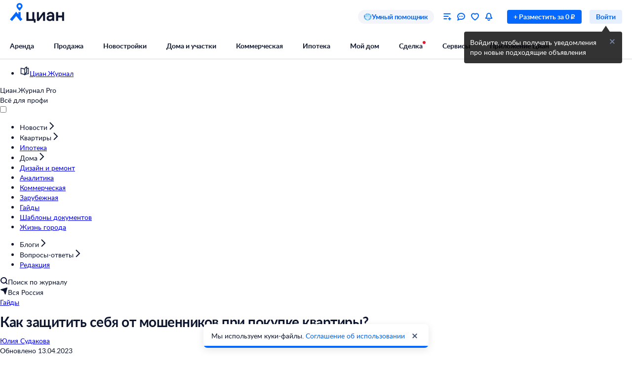

--- FILE ---
content_type: text/html; charset=utf-8
request_url: https://www.cian.ru/stati-kak-zaschitit-sebja-ot-moshennikov-pri-pokupke-kvartiry-282347/
body_size: 190059
content:
<!DOCTYPE html><html lang="ru"><head><script>window.performance&&window.performance.mark&&window.performance.mark("first-mark")</script><meta charset="UTF-8"><title>Как защитить себя от мошенников при покупке квартиры?</title><script>window._cianGlobalSystemLogger={application:"frontend-content",filters:["(chrome|moz)-extension:\u002F\u002F","(UXS|VK|vk_pixel_mgcom) is not defined","Can't find variable: (UXS|VK|google_tag_manager|vk_pixel_mgcom|_txq)","denied for this document","NS_ERROR_STORAGE_CONSTRAINT","out of memory","non-configurable property \"userAgent\""]}</script><script src="https://static.cdn-cian.ru/frontend/frontend-sdk/system-logger/global-system-logger.v3.js?1"></script><script>const isThemeEnabled=!!(undefined&&undefined||undefined);isThemeEnabled&&document.documentElement.classList.add("design-theme--system")</script><style type="text/css">@font-face{font-family:Lato;src:local('Lato Light'),local('Lato-Light'),url('//static.cdn-cian.ru/frontend/fonts/h/lato-light.woff2') format('woff2'),url('//static.cdn-cian.ru/frontend/fonts/h/lato-light.woff') format('woff');font-display:swap;font-style:normal;font-weight:300;text-rendering:optimizeLegibility}@font-face{font-family:Lato;src:local('Lato Regular'),local('Lato-Regular'),url('//static.cdn-cian.ru/frontend/fonts/h/lato-regular.woff2') format('woff2'),url('//static.cdn-cian.ru/frontend/fonts/h/lato-regular.woff') format('woff');font-display:swap;font-style:normal;font-weight:400;text-rendering:optimizeLegibility}@font-face{font-family:Lato;src:local('Lato Italic'),local('Lato-Italic'),url('//static.cdn-cian.ru/frontend/fonts/h/lato-italic.woff2') format('woff2'),url('//static.cdn-cian.ru/frontend/fonts/h/lato-italic.woff') format('woff');font-display:swap;font-style:italic;font-weight:400;text-rendering:optimizeLegibility}@font-face{font-family:Lato;src:local('Lato Semibold'),local('Lato-Semibold'),url('//static.cdn-cian.ru/frontend/fonts/h/lato-semibold.woff2') format('woff2'),url('//static.cdn-cian.ru/frontend/fonts/h/lato-semibold.woff') format('woff');font-display:swap;font-style:normal;font-weight:600;text-rendering:optimizeLegibility}@font-face{font-family:Lato;src:local('Lato Semibold Italic'),local('Lato-SemiboldItalic'),url('//static.cdn-cian.ru/frontend/fonts/h/lato-semibolditalic.woff2') format('woff2'),url('//static.cdn-cian.ru/frontend/fonts/h/lato-semibolditalic.woff') format('woff');font-display:swap;font-style:italic;font-weight:600;text-rendering:optimizeLegibility}@font-face{font-family:Lato;src:local('Lato Bold'),local('Lato-Bold'),url('//static.cdn-cian.ru/frontend/fonts/h/lato-bold.woff2') format('woff2'),url('//static.cdn-cian.ru/frontend/fonts/h/lato-bold.woff') format('woff');font-display:swap;font-style:normal;font-weight:700;text-rendering:optimizeLegibility}@font-face{font-family:Lato;src:local('Lato Bold Italic'),local('Lato-BoldItalic'),url('//static.cdn-cian.ru/frontend/fonts/h/lato-bolditalic.woff2') format('woff2'),url('//static.cdn-cian.ru/frontend/fonts/h/lato-bolditalic.woff') format('woff');font-display:swap;font-style:italic;font-weight:700;text-rendering:optimizeLegibility}@font-face{font-family:Lato;src:local('Lato Black'),local('Lato-Black'),url('//static.cdn-cian.ru/frontend/fonts/h/lato-black.woff2') format('woff2'),url('//static.cdn-cian.ru/frontend/fonts/h/lato-black.woff') format('woff');font-display:swap;font-style:normal;font-weight:900;text-rendering:optimizeLegibility}</style><style type="text/css">html{line-height:1.15;-webkit-text-size-adjust:100%}body{margin:0}h1{font-size:2em;margin:.67em 0}hr{box-sizing:content-box;height:0;overflow:visible}pre{font-family:monospace,monospace;font-size:1em}abbr[title]{border-bottom:none;text-decoration:underline;text-decoration:underline dotted}b,strong{font-weight:bolder}code,kbd,samp{font-family:monospace,monospace;font-size:1em}small{font-size:80%}sub,sup{font-size:75%;line-height:0;position:relative;vertical-align:baseline}sub{bottom:-.25em}sup{top:-.5em}button,input,optgroup,select,textarea{font-size:100%;line-height:1.15;margin:0}button,input{overflow:visible}button,select{text-transform:none}[type=button],[type=reset],[type=submit],button{-webkit-appearance:button}[type=button]::-moz-focus-inner,[type=reset]::-moz-focus-inner,[type=submit]::-moz-focus-inner,button::-moz-focus-inner{border-style:none;padding:0}[type=button]:-moz-focusring,[type=reset]:-moz-focusring,[type=submit]:-moz-focusring,button:-moz-focusring{outline:1px dotted ButtonText}fieldset{padding:.35em .75em .625em}legend{box-sizing:border-box;display:table;max-width:100%;padding:0;white-space:normal}progress{vertical-align:baseline}[type=number]::-webkit-inner-spin-button,[type=number]::-webkit-outer-spin-button{height:auto}[type=search]{-webkit-appearance:textfield;outline-offset:-2px}[type=search]::-webkit-search-decoration{-webkit-appearance:none}::-webkit-file-upload-button{-webkit-appearance:button;font:inherit}details{display:block}summary{display:list-item}*{box-sizing:border-box}html{background-color:var(--background-primary,#fff);color:var(--text-primary-default,#0d162e);font-family:Lato,Arial,sans-serif;font-size:14px;height:100%;line-height:20px;-webkit-font-smoothing:antialiased;-moz-osx-font-smoothing:grayscale}body{display:flex;flex-direction:column;min-height:100%}button,input,optgroup,select,textarea{font-family:inherit}</style><script>window.dataLayer=window.dataLayer||[]</script><script>!function(e,t,a,n){e[n]=e[n]||[],e[n].push({"gtm.start":(new Date).getTime(),event:"gtm.js"});var r=t.getElementsByTagName(a)[0],g=t.createElement(a),o="dataLayer"!=n?"&l="+n:"";g.async=!0,g.src="//www.googletagmanager.com/gtm.js?id=GTM-KC2KW5"+o,r.parentNode.insertBefore(g,r)}(window,document,"script","dataLayer")</script><script src="https://static.cdn-cian.ru/frontend/polyfills/l/polyfill.min.js" crossorigin onerror='throw new Error("Failed to load polyfills")'></script><script>"use strict";!function(){if(void 0!==window.Reflect&&void 0!==window.customElements&&!window.customElements.polyfillWrapFlushCallback){const t=HTMLElement,e={HTMLElement:function(){return Reflect.construct(t,[],this.constructor)}};window.HTMLElement=e.HTMLElement,HTMLElement.prototype=t.prototype,HTMLElement.prototype.constructor=HTMLElement,Object.setPrototypeOf(HTMLElement,t)}}()</script><script>!function(){var t,n=window;function c(t,n){try{var c=new XMLHttpRequest;c.open("POST",t),c.withCredentials=!0,c.send(JSON.stringify(n))}catch(t){console.error(t)}}window.dbf=function(e){var o=e.wk,a=e.dk,l=e.da,d=e.lu,u=e.h,m=e.p;if(d&&d.length&&"null"!==d&&u&&u.length&&"null"!==u){var X;X=d,t=function(t){void 0===t&&(t={});var e=t instanceof Error,o={runtime:"browser",application:"layout",href:n.location.href,message_type:"app",exception_message:e?t.message:t,exception:e?t.stack||"".concat(t.name||t.constructor.name," ").concat(t.message):t,exception_type:e?t.name:"unknown"};c(X,o)};var r=m&&m.length&&"null"!==m?m:"dckpail/",i=function(c){var e=c.wk,o=c.dk,a=c.da,l={bnd:!1,ks:[]};try{l.ks=l.ks.concat(e.filter((function(t){return n.atob(t)in n}))).concat(o.filter((function(t){return n.atob(t)in n.document}))).concat(a.filter((function(t){return n.document.documentElement.hasAttribute(n.atob(t))}))),l.ks.length&&(l.bnd=!0)}catch(n){t(n)}return l}({wk:o,dk:a,da:l});i.bnd&&c("".concat(u).concat(r),{ks:i.ks})}}}(),setTimeout((function(){try{const t=[],n=[],c=[];window.dbf({wk:["X3NlbGVuaXVt","Y2FsbFNlbGVuaXVt","X1NlbGVuaXVtX0lERV9SZWNvcmRlcg==","X3BoYW50b20=","Y2FsbFBoYW50b20=","d2ViZHJpdmVy","d2ViZHJpdmVy","ZG9tQXV0b21hdGlvbg==","X19uaWdodG1hcmU=","bmlnaHRtYXJl","V2ViUGFnZQ==","cmVxdWlyZQ==","ZmxhdHRlbkltcG9ydHM="].concat(t||[]),dk:["X193ZWJkcml2ZXJfZXZhbHVhdGU=","X193ZWJkcml2ZXJfc2NyaXB0X2Z1bmN0aW9u","X193ZWJkcml2ZXJfc2NyaXB0X2Z1bmM=","X193ZWJkcml2ZXJfc2NyaXB0X2Zu","X19kcml2ZXJfZXZhbHVhdGU=","X19kcml2ZXJfdW53cmFwcGVk","X193ZWJkcml2ZXJfdW53cmFwcGVk","X19zZWxlbml1bV9ldmFsdWF0ZQ==","X19meGRyaXZlcl9ldmFsdWF0ZQ==","X19zZWxlbml1bV91bndyYXBwZWQ=","X19meGRyaXZlcl91bndyYXBwZWQ="].concat(n||[]),da:["c2VsZW5pdW0=","d2ViZHJpdmVy","ZHJpdmVy"].concat(c||[]),lu:"https://www.cian.ru/ajax/log-error/",h:"https://sopr-api.cian.ru/",p:'dckpail/'})}catch(t){}}),500)</script><script async defer="defer">!function(){const e=function(e){var n=e.isUxfeedbackEnabled,t=e.uxfeedbackGetEventNameUrl;n&&t&&document.addEventListener("uxsReady",(function(){var e=window.location.href,n=new XMLHttpRequest;n.open("POST",t),n.withCredentials=!0,n.responseType="json",n.setRequestHeader("Content-Type","application/json"),n.onload=function(){var e;if(200!==n.status||!n.response)throw new Error("Ошибка получения данных Uxfeedback - ".concat(null===(e=null==n?void 0:n.response)||void 0===e?void 0:e.message));if(n.response.uxFeedbackEventName){if(!window.UXS)throw new Error("Ошибка инициализации Uxfeedback");window.UXS.sendEvent(n.response.uxFeedbackEventName)}},n.onerror=function(e){throw new Error("Ошибка получения данных Uxfeedback - type=".concat(e.type,", statusText=").concat(n.statusText,", status=").concat(n.status))},n.send(JSON.stringify({path:e}))}))};e({isUxfeedbackEnabled:true,uxfeedbackGetEventNameUrl:"https://api.cian.ru/uxfeedback/v1/get-uxfeedback-event-name-for-show-now-desktop/"})}()</script><script>"use strict";window.ceb=function(){var t=function(){function t(){this._q=[],this._c=[],this._s=!1}return t.prototype.emit=function(t){this._q.push(t),this._t()},t.prototype.subscribe=function(t){this._c.push(t),this._t()},t.prototype._t=function(){var t=this;this._s||(this._s=!0,setTimeout((function(){t._s=!1,t._r()}),0))},t.prototype._r=function(){if(0!==this._c.length)try{var t=this._q.shift();t&&this._c.forEach((function(i){return i(t)}))}finally{this._q.length>0&&this._t()}},t}();return new(function(){function i(){this._q={}}return i.prototype.emit=function(t,i){this._e(t).emit(i)},i.prototype.subscribe=function(t,i){this._e(t).subscribe(i)},i.prototype._e=function(i){return this._q[i]||(this._q[i]=new t),this._q[i]},i}())}()</script><script>(a=>{"ca"in a||(a.ca=async(...c)=>{a.ca.q.push(c)},a.ca.q=[],a.ca.version="1.2.0-analytics.4")})(window)</script><script>(a=>{var i={};a.ca("pageview",i),a.CianAnalytics={service:{config:{page:i.page}}}})(window)</script><script>!function(e,t){try{for(var n=["utm_source","utm_campaign","utm_medium","utm_content","utm_term","gclid"],o=new URLSearchParams(e.location.search),c=Object.fromEntries(o.entries()),r=0;r<n.length;r++){var m=n[r];c[m]&&(t.cookie=m+"="+encodeURIComponent(c[m])+"; domain=.cian.ru; path=/")}}catch(e){console.error("Ошибка парсинга UTM меток",e)}}(window,document)</script><link rel="stylesheet" href="//static.cdn-cian.ru/frontend/common-css/l/grid.min.css">
    <link rel="canonical" href="https://www.cian.ru/stati-kak-zaschitit-sebja-ot-moshennikov-pri-pokupke-kvartiry-282347/">
    <meta property="og:title" content="Как защитить себя от мошенников при покупке квартиры?">
    <meta property="og:type" content="website">
    <meta property="og:image" content="https://content.cdn-cian.ru/realty/journal/282347/подводные_камни4.jpg">
    <meta property="og:image:width" content="300">
    <meta property="og:image:height" content="300">
    <meta property="og:url" content="https://www.cian.ru/stati-kak-zaschitit-sebja-ot-moshennikov-pri-pokupke-kvartiry-282347/">
    <meta property="og:description" content="ЦИАН - статья о недвижимости от 2018-06-26 - Как защитить себя от мошенников при покупке квартиры?">
    <meta property="og:locale" content="ru_RU">
    <meta property="og:site_name" content="ЦИАН">
    <meta name="description" content="ЦИАН - статья о недвижимости от 2018-06-26 - Как защитить себя от мошенников при покупке квартиры?">
    <meta name="keywords" content="статьи, недвижимость, квартиры, дома, помещения, новостройки, Как защитить себя от мошенников при покупке квартиры?">
    <meta property="article:published_time" content="2018-06-26T16:25:00+00:00"/>
    <meta property="article:modified_time" content="2023-04-13T10:02:25.445930+00:00"/>
    <meta name="twitter:card" content="summary">
    <meta name="twitter:title" content="Как защитить себя от мошенников при покупке квартиры?">
    <meta name="twitter:description" content="ЦИАН - статья о недвижимости от 2018-06-26 - Как защитить себя от мошенников при покупке квартиры?">
    <meta name="twitter:image" content="https://content.cdn-cian.ru/realty/journal/282347/подводные_камни4.jpg">
    <meta name="robots" content="max-image-preview:large">
    <link type="image/x-icon" rel="shortcut icon" href="[data-uri]">
  <meta name="viewport" content="width=device-width, initial-scale=1.0, maximum-scale=1.0, user-scalable=0" /><script  type="application/ld+json">{"@context": "https://schema.org", "@type": "BreadcrumbList", "itemListElement": [{"@type":"ListItem","position":1,"name":"Cian","item":"https://www.cian.ru/"},{"@type":"ListItem","position":2,"name":"Как защитить себя от мошенников при покупке квартиры?","item":"https://www.cian.ru/stati-kak-zaschitit-sebja-ot-moshennikov-pri-pokupke-kvartiry-282347/"}]}</script><script async src="https://vk.com/js/api/openapi.js?144" type="text/javascript"></script><link rel="stylesheet" href="//static.cdn-cian.ru/frontend/frontend-content/main.49b06df62c67bd7118be.css" type="text/css"><style>.xe30f6088--_18bef--footer{min-width:992px;color:var(--text-secondary-default);background:var(--background-secondary);font-family:Lato,sans-serif}.xe30f6088--_18bef--footer-mobile{min-width:auto;display:none}.xe30f6088--_18bef--footer-adaptive{min-width:auto}@media (max-width:1024px){.xe30f6088--_18bef--footer-adaptive{display:none}}@media print{.xe30f6088--_18bef--footer{display:none}}.xe30f6088--b59754--cg-row:after{clear:both;content:"";display:table}.xe30f6088--b59754--cg-row .xe30f6088--b59754--cg-row{margin-right:-.5rem}.xe30f6088--b59754--cg-container-fluid-xs{box-sizing:border-box;min-width:704px;max-width:1376px;margin:0 auto;padding-left:20px;padding-right:calc(20px - .5rem)}.xe30f6088--b59754--cg-col-8,.xe30f6088--b59754--cg-col-16,.xe30f6088--b59754--cg-col-24{float:left;margin-right:.5rem}.xe30f6088--b59754--cg-col-24{width:calc(100% - .5rem)}.xe30f6088--d6ef9e--banner{background-color:var(--background-secondary);border-radius:16px;flex-direction:column;align-items:center;gap:16px;width:100%;max-width:600px;margin:0;padding:16px;display:flex}.xe30f6088--d6ef9e--image{background:url("//static.cdn-cian.ru/frontend/frontend-footer/banner_img.5e2199ce8727fef2.png") 0 0/contain;border:none;width:174px;height:155px}.xe30f6088--d6ef9e--download-text{text-align:center;font-size:22px;font-weight:700;line-height:28px}.xe30f6088--d6ef9e--link{text-align:center;cursor:pointer;width:84px;color:var(--accent-main-primary);padding:11px 0;font-size:16px;font-weight:400;line-height:22px;text-decoration:none}@media (max-width:410px){.xe30f6088--d6ef9e--download-text{max-width:240px}}:root{--fontSize_0:0;--fontSize_10px:10px;--fontSize_12px:12px;--fontSize_14px:14px;--fontSize_16px:16px;--fontSize_18px:18px;--fontSize_22px:22px;--fontSize_28px:28px;--fontSize_38px:38px;--lineHeight_0:0;--lineHeight_10px:10px;--lineHeight_12px:12px;--lineHeight_14px:14px;--lineHeight_16px:16px;--lineHeight_18px:18px;--lineHeight_20px:20px;--lineHeight_22px:22px;--lineHeight_24px:24px;--lineHeight_28px:28px;--lineHeight_36px:36px;--lineHeight_38px:38px;--lineHeight_40px:40px;--lineHeight_46px:46px}.xe30f6088--a048a1--button{cursor:pointer;white-space:nowrap;border:1px solid #0000;outline:none;justify-content:center;align-items:center;display:inline-flex;position:relative}.xe30f6088--a048a1--M.xe30f6088--a048a1--button>:not(.xe30f6088--a048a1--spinner)+.xe30f6088--a048a1--text,.xe30f6088--a048a1--L.xe30f6088--a048a1--button>:not(.xe30f6088--a048a1--spinner)+.xe30f6088--a048a1--text{margin-left:8px}.xe30f6088--a048a1--XS.xe30f6088--a048a1--button>:not(.xe30f6088--a048a1--spinner)+.xe30f6088--a048a1--text{margin-left:6px}.xe30f6088--a048a1--M.xe30f6088--a048a1--button>.xe30f6088--a048a1--text:not(:last-child),.xe30f6088--a048a1--L.xe30f6088--a048a1--button>.xe30f6088--a048a1--text:not(:last-child){margin-right:8px}.xe30f6088--a048a1--XS.xe30f6088--a048a1--button>.xe30f6088--a048a1--text:not(:last-child){margin-right:6px}.xe30f6088--a048a1--full-width{width:100%}.xe30f6088--a048a1--text{font-style:normal;font-weight:700}.xe30f6088--a048a1--XS{border-radius:4px;height:28px;padding:4px 12px}.xe30f6088--a048a1--XS.xe30f6088--a048a1--button--before-icon{padding-left:10px}.xe30f6088--a048a1--XS.xe30f6088--a048a1--button--after-icon{padding-right:10px}.xe30f6088--a048a1--XS.xe30f6088--a048a1--button--before-icon:not(:has(.xe30f6088--a048a1--text)){min-width:28px;padding:0}.xe30f6088--a048a1--XS.xe30f6088--a048a1--button--after-icon:not(:has(.xe30f6088--a048a1--text)){min-width:28px;padding:0}.xe30f6088--a048a1--M{border-radius:8px;height:44px;padding:10px 16px}.xe30f6088--a048a1--M.xe30f6088--a048a1--button--before-icon{padding-left:14px}.xe30f6088--a048a1--M.xe30f6088--a048a1--button--after-icon{padding-right:14px}.xe30f6088--a048a1--M.xe30f6088--a048a1--button--before-icon:not(:has(.xe30f6088--a048a1--text)){min-width:44px;padding:0}.xe30f6088--a048a1--M.xe30f6088--a048a1--button--after-icon:not(:has(.xe30f6088--a048a1--text)){min-width:44px;padding:0}.xe30f6088--a048a1--L{border-radius:8px;height:56px;padding:16px 20px}.xe30f6088--a048a1--L.xe30f6088--a048a1--button--before-icon{padding-left:18px}.xe30f6088--a048a1--L.xe30f6088--a048a1--button--after-icon{padding-right:18px}.xe30f6088--a048a1--L.xe30f6088--a048a1--button--before-icon:not(:has(.xe30f6088--a048a1--text)){min-width:56px;padding:0}.xe30f6088--a048a1--L.xe30f6088--a048a1--button--after-icon:not(:has(.xe30f6088--a048a1--text)){min-width:56px;padding:0}.xe30f6088--a048a1--XS .xe30f6088--a048a1--text{font-size:var(--fontSize_14px);line-height:var(--lineHeight_20px)}.xe30f6088--a048a1--M .xe30f6088--a048a1--text,.xe30f6088--a048a1--L .xe30f6088--a048a1--text{font-size:var(--fontSize_16px);line-height:var(--lineHeight_24px)}.xe30f6088--_14a4c--link-button{text-decoration:none;display:inline-flex}button.xe30f6088--_151c7--button{color:var(--control-inverted-primary-default);background-color:var(--overlay-default)}button.xe30f6088--_151c7--button:focus-visible{box-shadow:0 0 1px 1px var(--stroke-control-focused)}button.xe30f6088--_151c7--button:hover{background-color:var(--overlay-control-default)}button.xe30f6088--_151c7--button:active{background-color:var(--overlay-media-banner)}button.xe30f6088--_151c7--button[disabled]{color:var(--text-primary-disabled);background-color:var(--overlay-control-default)}:root{--solid-white:#fff;--solid-black:#000;--solid-blue1400:#000b28;--solid-blue1300:#00133d;--solid-blue1200:#011d50;--solid-blue1100:#022864;--solid-blue1000:#043379;--solid-blue900:#033d92;--solid-blue800:#0448ab;--solid-blue700:#0253c4;--solid-blue600:#0661ec;--solid-blue500:#0468ff;--solid-blue400:#2777f0;--solid-blue300:#3686ff;--solid-blue200:#68a4ff;--solid-blue100:#9bc3ff;--solid-blue90:#a8cbff;--solid-blue80:#c1daff;--solid-blue70:#cde1ff;--solid-blue60:#d9e8ff;--solid-blue50:#e6f0ff;--solid-green1400:#021200;--solid-green1300:#051d02;--solid-green1200:#0b2906;--solid-green1100:#103607;--solid-green1000:#14440a;--solid-green900:#155206;--solid-green800:#1b6006;--solid-green700:#1c6f01;--solid-green600:#227e01;--solid-green500:#34ac0a;--solid-green400:#38bb04;--solid-green300:#48cb14;--solid-green200:#61e33c;--solid-green100:#b0e899;--solid-green90:#bfecab;--solid-green80:#caf1ba;--solid-green70:#d8f3cc;--solid-green60:#e1f6d9;--solid-green50:#ebf9e6;--solid-orange1400:#180900;--solid-orange1300:#261102;--solid-orange1200:#371801;--solid-orange1100:#472103;--solid-orange1000:#572a06;--solid-orange900:#683409;--solid-orange800:#793e0e;--solid-orange700:#8c460a;--solid-orange600:#a14f00;--solid-orange500:#db6f0a;--solid-orange400:#f17804;--solid-orange300:#fe8512;--solid-orange200:#ffb061;--solid-orange100:#fc9;--solid-orange90:#ffd5ac;--solid-orange80:#ffdebc;--solid-orange70:#ffe5cc;--solid-orange60:#ffecd9;--solid-orange50:#fff2e6;--solid-red1400:#220002;--solid-red1300:#340005;--solid-red1200:#460009;--solid-red1100:#59030f;--solid-red1000:#6c0815;--solid-red900:#81071a;--solid-red800:#97061f;--solid-red700:#aa1528;--solid-red600:#c2122d;--solid-red500:#db1f36;--solid-red400:#e41f36;--solid-red300:#f8334a;--solid-red200:#ff6973;--solid-red100:#ffa5ae;--solid-red90:#ffb6bd;--solid-red80:#ffc3c9;--solid-red70:#ffd2d6;--solid-red60:#ffdde1;--solid-red50:#ffe9eb;--solid-gray1400:#050b22;--solid-gray1300:#0d162e;--solid-gray1200:#17203a;--solid-gray1100:#212c46;--solid-gray1000:#2c3752;--solid-gray900:#37435f;--solid-gray800:#434f6c;--solid-gray700:#4f5c79;--solid-gray600:#5b6888;--solid-gray500:#697797;--solid-gray400:#7683a0;--solid-gray300:#8391af;--solid-gray200:#919ebe;--solid-gray100:#a0acca;--solid-gray90:#b1bad2;--solid-gray80:#c0c9dd;--solid-gray70:#d0d8e9;--solid-gray60:#e1e6f4;--solid-gray50:#f3f5fa;--transparent-blue300a:#0468ffcc;--transparent-blue200a:#0468ff99;--transparent-blue100a:#0468ff66;--transparent-blue90a:#0468ff4d;--transparent-blue80a:#0468ff40;--transparent-blue70a:#0468ff33;--transparent-blue60a:#0468ff26;--transparent-blue50a:#0468ff1a;--transparent-green300a:#3ac500cc;--transparent-green200a:#3ac50099;--transparent-green100a:#3ac50066;--transparent-green90a:#3ac5004d;--transparent-green80a:#3ac50040;--transparent-green70a:#3ac50033;--transparent-green60a:#3ac50026;--transparent-green50a:#3ac5001a;--transparent-orange300a:#ff7e00cc;--transparent-orange200a:#ff7e0099;--transparent-orange100a:#ff7e0066;--transparent-orange90a:#ff7e004d;--transparent-orange80a:#ff7e0040;--transparent-orange70a:#ff7e0033;--transparent-orange60a:#ff7e0026;--transparent-orange50a:#ff7e001a;--transparent-red300a:#ff1f34cc;--transparent-red200a:#ff1f3499;--transparent-red100a:#ff1f3466;--transparent-red90a:#ff1f344d;--transparent-red80a:#ff1f3440;--transparent-red70a:#ff1f3433;--transparent-red60a:#ff1f3426;--transparent-red50a:#ff1f341a;--transparent-gray300a:#112148cc;--transparent-gray200a:#10214a99;--transparent-gray100a:#0e1d5766;--transparent-gray90a:#0014634d;--transparent-gray80a:#00177140;--transparent-gray70a:#00197d33;--transparent-gray60a:#0022b026;--transparent-gray50a:#5564f51a;--transparent-white800a:#ffffffe6;--transparent-white700a:#ffffffd9;--transparent-white600a:#fffc;--transparent-white500a:#ffffffbf;--transparent-white400a:#ffffffb3;--transparent-white300a:#fff9;--transparent-white200a:#fff6;--transparent-white100a:#ffffff59;--transparent-white90a:#ffffff4d;--transparent-white80a:#ffffff40;--transparent-white70a:#fff3;--transparent-white60a:#ffffff1a;--transparent-white50a:#ffffff0f;--transparent-white0a:#fff0;--transparent-black800a:#000000e6;--transparent-black700a:#000000d9;--transparent-black600a:#000c;--transparent-black500a:#000000bf;--transparent-black400a:#000000b3;--transparent-black300a:#0009;--transparent-black200a:#0006;--transparent-black100a:#00000059;--transparent-black90a:#0000004d;--transparent-black80a:#00000040;--transparent-black70a:#0003;--transparent-black60a:#0000001a;--transparent-black50a:#0000000f;--transparent-black0a:#0000;--decorative_yellow:#fff500;--decorative_purple:#8729ff;--decorative_violet:#90c;--decorative_magentum:#8b008b;--decorative_lavender:#f3eaff;--decorative_lavender-transparent:#8729ff1a;--decorative_blackberry500:#1d1346;--decorative_blackberry700:#19103c;--decorative_bronze:#fdc889;--decorative_silver:#d5d8e0;--decorative_gold:#fbd15e;--decorative_platinum:#081c62;--decorative_deeporange:#ff7e00;--brand_space:#020f21;--brand_midnight:#031938;--brand_navy:#031d40;--brand_royalblue:#032553;--brand_indigo:#023a85;--brand_sapphire:#015bd4;--brand_lapis:#006cfd;--brand_azure:#3484fd;--brand_cornflowerblue:#8aabfe;--brand_sky:#9ec1fe;--brand_denim:#87aee8;--brand_cyan:#c1e8fd;--brand_iris:#c9c8ff;--brand_mauve:#f0daff;--brand_pink:#ffe1ff;--brand_peach:#ffdcc8;--brand_sand:#ffebaf}:root,.design-theme--light{--background-primary:var(--solid-white);--background-elevation:var(--solid-white);--surface-neutral-default:var(--solid-gray50);--surface-neutral-hovered:var(--solid-gray70);--surface-neutral-pressed:var(--solid-gray80);--surface-neutral-selected:var(--solid-gray60);--surface-neutral-disabled:var(--solid-gray60);--surface-main-default:var(--solid-blue50);--surface-main-hovered:var(--solid-blue70);--surface-main-pressed:var(--solid-blue80);--surface-main-selected:var(--solid-blue60);--surface-main-disabled:var(--solid-gray60);--surface-positive-default:var(--solid-green50);--surface-positive-hovered:var(--solid-green70);--surface-positive-pressed:var(--solid-green80);--surface-positive-selected:var(--solid-green60);--surface-positive-disabled:var(--solid-gray60);--surface-warning-default:var(--solid-orange50);--surface-warning-hovered:var(--solid-orange70);--surface-warning-pressed:var(--solid-orange80);--surface-warning-selected:var(--solid-orange60);--surface-warning-disabled:var(--solid-gray60);--surface-negative-default:var(--solid-red50);--surface-negative-hovered:var(--solid-red70);--surface-negative-pressed:var(--solid-red80);--surface-negative-selected:var(--solid-red60);--surface-negative-disabled:var(--solid-gray60);--surface-inverted-default:var(--solid-white);--surface-inverted-hovered:var(--solid-blue60);--surface-inverted-pressed:var(--solid-blue70);--surface-inverted-selected:var(--solid-blue50);--surface-inverted-disabled:var(--solid-gray60);--text-primary-default:var(--solid-gray1300);--text-primary-hovered:var(--solid-gray1200);--text-primary-pressed:var(--solid-gray1100);--text-primary-disabled:var(--solid-gray90);--text-secondary-default:var(--solid-gray500);--text-secondary-hovered:var(--solid-gray600);--text-secondary-pressed:var(--solid-gray700);--text-secondary-disabled:var(--solid-gray90);--text-inverted-default:var(--solid-white);--text-inverted-hovered:var(--solid-gray50);--text-inverted-pressed:var(--solid-gray60);--text-inverted-disabled:var(--solid-gray90);--text-main-default:var(--solid-blue600);--text-main-hovered:var(--solid-blue700);--text-main-pressed:var(--solid-blue800);--text-main-disabled:var(--solid-gray90);--text-positive-default:var(--solid-green600);--text-positive-hovered:var(--solid-green700);--text-positive-pressed:var(--solid-green800);--text-positive-disabled:var(--solid-gray90);--text-warning-default:var(--solid-orange600);--text-warning-hovered:var(--solid-orange700);--text-warning-pressed:var(--solid-orange800);--text-warning-disabled:var(--solid-gray90);--text-negative-default:var(--solid-red600);--text-negative-hovered:var(--solid-red700);--text-negative-pressed:var(--solid-red800);--text-negative-disabled:var(--solid-gray90);--text-on-bright-default:var(--solid-white);--text-on-bright-hovered:var(--solid-gray50);--text-on-bright-pressed:var(--solid-gray60);--text-on-bright-disabled:var(--solid-gray90);--icon-primary-default:var(--solid-gray800);--icon-primary-hovered:var(--solid-gray900);--icon-primary-pressed:var(--solid-gray1000);--icon-primary-disabled:var(--solid-gray90);--icon-secondary-default:var(--solid-gray400);--icon-secondary-hovered:var(--solid-gray500);--icon-secondary-pressed:var(--solid-gray600);--icon-secondary-disabled:var(--solid-gray90);--icon-inverted-default:var(--solid-white);--icon-inverted-hovered:var(--solid-gray50);--icon-inverted-pressed:var(--solid-gray60);--icon-inverted-disabled:var(--solid-gray90);--icon-main-default:var(--solid-blue500);--icon-main-hovered:var(--solid-blue600);--icon-main-pressed:var(--solid-blue700);--icon-main-disabled:var(--solid-gray90);--icon-positive-default:var(--solid-green600);--icon-positive-hovered:var(--solid-green700);--icon-positive-pressed:var(--solid-green800);--icon-positive-disabled:var(--solid-gray90);--icon-warning-default:var(--solid-orange600);--icon-warning-hovered:var(--solid-orange700);--icon-warning-pressed:var(--solid-orange800);--icon-warning-disabled:var(--solid-gray90);--icon-negative-default:var(--solid-red600);--icon-negative-hovered:var(--solid-red700);--icon-negative-pressed:var(--solid-red800);--icon-negative-disabled:var(--solid-gray90);--icon-on-bright-default:var(--solid-white);--icon-on-bright-hovered:var(--solid-gray50);--icon-on-bright-pressed:var(--solid-gray60);--icon-on-bright-disabled:var(--solid-gray90);--control-main-primary-default:var(--solid-blue500);--control-main-primary-hovered:var(--solid-blue600);--control-main-primary-pressed:var(--solid-blue700);--control-main-primary-disabled:var(--solid-gray60);--control-main-secondary-default:var(--solid-blue50);--control-main-secondary-hovered:var(--solid-blue60);--control-main-secondary-pressed:var(--solid-blue70);--control-main-secondary-disabled:var(--solid-gray60);--control-positive-primary-default:var(--solid-green500);--control-positive-primary-hovered:var(--solid-green600);--control-positive-primary-pressed:var(--solid-green700);--control-positive-primary-disabled:var(--solid-gray60);--control-positive-secondary-default:var(--solid-green50);--control-positive-secondary-hovered:var(--solid-green60);--control-positive-secondary-pressed:var(--solid-green70);--control-positive-secondary-disabled:var(--solid-gray60);--control-warning-primary-default:var(--solid-orange500);--control-warning-primary-hovered:var(--solid-orange600);--control-warning-primary-pressed:var(--solid-orange700);--control-warning-primary-disabled:var(--solid-gray60);--control-warning-secondary-default:var(--solid-orange50);--control-warning-secondary-hovered:var(--solid-orange60);--control-warning-secondary-pressed:var(--solid-orange70);--control-warning-secondary-disabled:var(--solid-gray60);--control-negative-primary-default:var(--solid-red500);--control-negative-primary-hovered:var(--solid-red600);--control-negative-primary-pressed:var(--solid-red700);--control-negative-primary-disabled:var(--solid-gray60);--control-negative-secondary-default:var(--solid-red50);--control-negative-secondary-hovered:var(--solid-red60);--control-negative-secondary-pressed:var(--solid-red70);--control-negative-secondary-disabled:var(--solid-gray60);--control-inverted-primary-default:var(--solid-white);--control-inverted-primary-hovered:var(--solid-blue50);--control-inverted-primary-pressed:var(--solid-blue60);--control-inverted-primary-disabled:var(--solid-gray60);--stroke-divider-default:var(--solid-gray70);--stroke-divider-neutral:var(--solid-gray50);--stroke-divider-main:var(--solid-blue200);--stroke-divider-positive:var(--solid-green100);--stroke-divider-warning:var(--solid-orange200);--stroke-divider-negative:var(--solid-red200);--stroke-border-default:var(--solid-gray70);--stroke-border-neutral:var(--solid-gray50);--stroke-border-main:var(--solid-blue400);--stroke-border-positive:var(--solid-green400);--stroke-border-warning:var(--solid-orange400);--stroke-border-negative:var(--solid-red400);--stroke-control-default:var(--solid-gray70);--stroke-control-hovered:var(--solid-gray80);--stroke-control-pressed:var(--solid-blue200);--stroke-control-selected:var(--solid-blue300);--stroke-control-focused:var(--solid-blue200);--stroke-control-disabled:var(--solid-gray60);--accent-main-primary:var(--solid-blue600);--accent-main-secondary:var(--solid-blue60);--accent-positive-primary:var(--solid-green600);--accent-positive-secondary:var(--solid-green70);--accent-warning-primary:var(--solid-orange600);--accent-warning-secondary:var(--solid-orange60);--accent-negative-primary:var(--solid-red600);--accent-negative-secondary:var(--solid-red60);--accent-ghost-primary:var(--solid-gray500);--accent-ghost-secondary:var(--solid-gray60);--overlay-default:var(--transparent-black200a);--overlay-control-default:var(--transparent-black80a);--overlay-control-inverted:var(--transparent-white80a);--overlay-media-banner:var(--transparent-black300a);--overlay-popover:var(--transparent-black600a);--overlay-negative:var(--transparent-red200a);--shadow-default:var(--transparent-black60a);--decorative-orange:var(--solid-orange300);--decorative-yellow:var(--decorative_yellow);--decorative-purple:var(--decorative_purple);--decorative-violet:var(--decorative_violet);--decorative-magentum:var(--decorative_magentum);--decorative-lavender:var(--decorative_lavender);--decorative-lavender-transparent:var(--decorative_lavender-transparent);--decorative-deeporange-vas:var(--decorative_deeporange);--decorative-blackberry:var(--decorative_blackberry500);--decorative-blackberry-dark:var(--decorative_blackberry700);--theme-blue:var(--solid-blue500);--theme-green:var(--solid-green500);--theme-orange:var(--solid-orange500);--theme-red:var(--solid-red500);--theme-gray:var(--solid-gray500);--theme-dark:var(--solid-gray1200);--theme-black:var(--solid-black);--theme-white:var(--solid-white);--subscription-bronze:var(--decorative_bronze);--subscription-silver:var(--decorative_silver);--subscription-gold:var(--decorative_gold);--subscription-platinum:var(--decorative_platinum);--brand-space:var(--brand_space);--brand-midnight:var(--brand_midnight);--brand-navy:var(--brand_navy);--brand-royalblue:var(--brand_royalblue);--brand-indigo:var(--brand_indigo);--brand-sapphire:var(--brand_sapphire);--brand-lapis:var(--brand_lapis);--brand-azure:var(--brand_azure);--brand-cornflowerblue:var(--brand_cornflowerblue);--brand-sky:var(--brand_sky);--brand-denim:var(--brand_denim);--brand-cyan:var(--brand_cyan);--brand-iris:var(--brand_iris);--brand-mauve:var(--brand_mauve);--brand-pink:var(--brand_pink);--brand-peach:var(--brand_peach);--brand-sand:var(--brand_sand);--brand-black:var(--solid-black);--brand-white:var(--solid-white);--background-secondary:var(--solid-gray50)!important}.design-theme--dark{--background-primary:var(--solid-gray1300);--background-elevation:var(--solid-gray1100);--surface-neutral-default:var(--solid-gray1100);--surface-neutral-hovered:var(--solid-gray900);--surface-neutral-pressed:var(--solid-gray800);--surface-neutral-selected:var(--solid-gray1000);--surface-neutral-disabled:var(--solid-gray800);--surface-main-default:var(--solid-blue1200);--surface-main-hovered:var(--solid-blue1000);--surface-main-pressed:var(--solid-blue900);--surface-main-selected:var(--solid-blue1100);--surface-main-disabled:var(--solid-gray800);--surface-positive-default:var(--solid-green1200);--surface-positive-hovered:var(--solid-green1000);--surface-positive-pressed:var(--solid-green900);--surface-positive-selected:var(--solid-green1100);--surface-positive-disabled:var(--solid-gray800);--surface-warning-default:var(--solid-orange1200);--surface-warning-hovered:var(--solid-orange1000);--surface-warning-pressed:var(--solid-orange900);--surface-warning-selected:var(--solid-orange1100);--surface-warning-disabled:var(--solid-gray800);--surface-negative-default:var(--solid-red1200);--surface-negative-hovered:var(--solid-red1000);--surface-negative-pressed:var(--solid-red900);--surface-negative-selected:var(--solid-red1100);--surface-negative-disabled:var(--solid-gray800);--surface-inverted-default:var(--solid-gray1400);--surface-inverted-hovered:var(--solid-gray1300);--surface-inverted-pressed:var(--solid-gray1200);--surface-inverted-selected:var(--solid-blue1100);--surface-inverted-disabled:var(--solid-gray800);--text-primary-default:var(--solid-white);--text-primary-hovered:var(--solid-gray50);--text-primary-pressed:var(--solid-gray60);--text-primary-disabled:var(--solid-gray500);--text-secondary-default:var(--solid-gray100);--text-secondary-hovered:var(--solid-gray200);--text-secondary-pressed:var(--solid-gray300);--text-secondary-disabled:var(--solid-gray500);--text-inverted-default:var(--solid-gray1300);--text-inverted-hovered:var(--solid-gray1200);--text-inverted-pressed:var(--solid-gray1100);--text-inverted-disabled:var(--solid-gray500);--text-main-default:var(--solid-blue90);--text-main-hovered:var(--solid-blue100);--text-main-pressed:var(--solid-blue200);--text-main-disabled:var(--solid-gray500);--text-positive-default:var(--solid-green90);--text-positive-hovered:var(--solid-green100);--text-positive-pressed:var(--solid-green200);--text-positive-disabled:var(--solid-gray500);--text-warning-default:var(--solid-orange90);--text-warning-hovered:var(--solid-orange100);--text-warning-pressed:var(--solid-orange200);--text-warning-disabled:var(--solid-gray500);--text-negative-default:var(--solid-red90);--text-negative-hovered:var(--solid-red100);--text-negative-pressed:var(--solid-red200);--text-negative-disabled:var(--solid-gray500);--text-on-bright-default:var(--solid-white);--text-on-bright-hovered:var(--solid-gray50);--text-on-bright-pressed:var(--solid-gray60);--text-on-bright-disabled:var(--solid-gray500);--icon-primary-default:var(--solid-gray50);--icon-primary-hovered:var(--solid-gray60);--icon-primary-pressed:var(--solid-gray70);--icon-primary-disabled:var(--solid-gray500);--icon-secondary-default:var(--solid-gray200);--icon-secondary-hovered:var(--solid-gray300);--icon-secondary-pressed:var(--solid-gray400);--icon-secondary-disabled:var(--solid-gray500);--icon-inverted-default:var(--solid-gray1300);--icon-inverted-hovered:var(--solid-gray1200);--icon-inverted-pressed:var(--solid-gray1100);--icon-inverted-disabled:var(--solid-gray500);--icon-main-default:var(--solid-blue100);--icon-main-hovered:var(--solid-blue200);--icon-main-pressed:var(--solid-blue300);--icon-main-disabled:var(--solid-gray500);--icon-positive-default:var(--solid-green100);--icon-positive-hovered:var(--solid-green200);--icon-positive-pressed:var(--solid-green300);--icon-positive-disabled:var(--solid-gray500);--icon-warning-default:var(--solid-orange100);--icon-warning-hovered:var(--solid-orange200);--icon-warning-pressed:var(--solid-orange300);--icon-warning-disabled:var(--solid-gray500);--icon-negative-default:var(--solid-red100);--icon-negative-hovered:var(--solid-red200);--icon-negative-pressed:var(--solid-red300);--icon-negative-disabled:var(--solid-gray500);--icon-on-bright-default:var(--solid-white);--icon-on-bright-hovered:var(--solid-gray50);--icon-on-bright-pressed:var(--solid-gray60);--icon-on-bright-disabled:var(--solid-gray500);--control-main-primary-default:var(--solid-blue300);--control-main-primary-hovered:var(--solid-blue400);--control-main-primary-pressed:var(--solid-blue500);--control-main-primary-disabled:var(--solid-gray800);--control-main-secondary-default:var(--solid-blue900);--control-main-secondary-hovered:var(--solid-blue800);--control-main-secondary-pressed:var(--solid-blue700);--control-main-secondary-disabled:var(--solid-gray800);--control-positive-primary-default:var(--solid-green300);--control-positive-primary-hovered:var(--solid-green400);--control-positive-primary-pressed:var(--solid-green500);--control-positive-primary-disabled:var(--solid-gray800);--control-positive-secondary-default:var(--solid-green900);--control-positive-secondary-hovered:var(--solid-green800);--control-positive-secondary-pressed:var(--solid-green700);--control-positive-secondary-disabled:var(--solid-gray800);--control-warning-primary-default:var(--solid-orange300);--control-warning-primary-hovered:var(--solid-orange400);--control-warning-primary-pressed:var(--solid-orange500);--control-warning-primary-disabled:var(--solid-gray800);--control-warning-secondary-default:var(--solid-orange900);--control-warning-secondary-hovered:var(--solid-orange800);--control-warning-secondary-pressed:var(--solid-orange700);--control-warning-secondary-disabled:var(--solid-gray800);--control-negative-primary-default:var(--solid-red300);--control-negative-primary-hovered:var(--solid-red400);--control-negative-primary-pressed:var(--solid-red500);--control-negative-primary-disabled:var(--solid-gray800);--control-negative-secondary-default:var(--solid-red900);--control-negative-secondary-hovered:var(--solid-red800);--control-negative-secondary-pressed:var(--solid-red700);--control-negative-secondary-disabled:var(--solid-gray800);--control-inverted-primary-default:var(--solid-gray1400);--control-inverted-primary-hovered:var(--solid-gray1300);--control-inverted-primary-pressed:var(--solid-gray1200);--control-inverted-primary-disabled:var(--solid-gray800);--stroke-divider-default:var(--solid-gray700);--stroke-divider-neutral:var(--solid-gray1000);--stroke-divider-main:var(--solid-blue700);--stroke-divider-positive:var(--solid-green700);--stroke-divider-warning:var(--solid-orange700);--stroke-divider-negative:var(--solid-red700);--stroke-border-default:var(--solid-gray700);--stroke-border-neutral:var(--solid-gray1000);--stroke-border-main:var(--solid-blue700);--stroke-border-positive:var(--solid-green700);--stroke-border-warning:var(--solid-orange700);--stroke-border-negative:var(--solid-red700);--stroke-control-default:var(--solid-gray500);--stroke-control-hovered:var(--solid-gray300);--stroke-control-pressed:var(--solid-blue200);--stroke-control-selected:var(--solid-blue300);--stroke-control-focused:var(--solid-blue200);--stroke-control-disabled:var(--solid-gray600);--accent-main-primary:var(--solid-blue100);--accent-main-secondary:var(--solid-blue900);--accent-positive-primary:var(--solid-green100);--accent-positive-secondary:var(--solid-green900);--accent-warning-primary:var(--solid-orange100);--accent-warning-secondary:var(--solid-orange900);--accent-negative-primary:var(--solid-red100);--accent-negative-secondary:var(--solid-red900);--accent-ghost-primary:var(--solid-gray100);--accent-ghost-secondary:var(--solid-gray900);--overlay-default:var(--transparent-black400a);--overlay-control-default:var(--transparent-white80a);--overlay-control-inverted:var(--transparent-black80a);--overlay-media-banner:var(--transparent-black300a);--overlay-popover:var(--transparent-black700a);--overlay-negative:var(--transparent-red200a);--shadow-default:var(--transparent-black200a);--decorative-orange:var(--solid-orange300);--decorative-yellow:var(--decorative_yellow);--decorative-purple:var(--decorative_purple);--decorative-violet:var(--decorative_lavender);--decorative-magentum:var(--decorative_magentum);--decorative-lavender:var(--decorative_violet);--decorative-lavender-transparent:var(--decorative_lavender-transparent);--decorative-deeporange-vas:var(--decorative_deeporange);--decorative-blackberry:var(--decorative_blackberry500);--decorative-blackberry-dark:var(--decorative_blackberry700);--theme-blue:var(--solid-blue500);--theme-green:var(--solid-green500);--theme-orange:var(--solid-orange500);--theme-red:var(--solid-red500);--theme-gray:var(--solid-gray500);--theme-dark:var(--solid-gray1200);--theme-black:var(--solid-black);--theme-white:var(--solid-white);--subscription-bronze:var(--decorative_bronze);--subscription-silver:var(--decorative_silver);--subscription-gold:var(--decorative_gold);--subscription-platinum:var(--decorative_platinum);--brand-space:var(--brand_space);--brand-midnight:var(--brand_midnight);--brand-navy:var(--brand_navy);--brand-royalblue:var(--brand_royalblue);--brand-indigo:var(--brand_indigo);--brand-sapphire:var(--brand_sapphire);--brand-lapis:var(--brand_lapis);--brand-azure:var(--brand_azure);--brand-cornflowerblue:var(--brand_cornflowerblue);--brand-sky:var(--brand_sky);--brand-denim:var(--brand_denim);--brand-cyan:var(--brand_cyan);--brand-iris:var(--brand_iris);--brand-mauve:var(--brand_mauve);--brand-pink:var(--brand_pink);--brand-peach:var(--brand_peach);--brand-sand:var(--brand_sand);--brand-black:var(--solid-black);--brand-white:var(--solid-white);--background-secondary:var(--solid-gray1100)!important}.design-theme--colored{--background-primary:var(--transparent-white0a);--background-elevation:var(--transparent-white200a);--surface-neutral-default:var(--transparent-white90a);--surface-neutral-hovered:var(--transparent-white200a);--surface-neutral-pressed:var(--transparent-white300a);--surface-neutral-selected:var(--transparent-white100a);--surface-neutral-disabled:var(--transparent-white80a);--surface-main-default:var(--transparent-white100a);--surface-main-hovered:var(--transparent-white300a);--surface-main-pressed:var(--transparent-white400a);--surface-main-selected:var(--transparent-white200a);--surface-main-disabled:var(--transparent-white80a);--surface-positive-default:var(--transparent-white100a);--surface-positive-hovered:var(--transparent-white300a);--surface-positive-pressed:var(--transparent-white400a);--surface-positive-selected:var(--transparent-white200a);--surface-positive-disabled:var(--transparent-white80a);--surface-warning-default:var(--transparent-white100a);--surface-warning-hovered:var(--transparent-white300a);--surface-warning-pressed:var(--transparent-white400a);--surface-warning-selected:var(--transparent-white200a);--surface-warning-disabled:var(--transparent-white80a);--surface-negative-default:var(--transparent-white100a);--surface-negative-hovered:var(--transparent-white300a);--surface-negative-pressed:var(--transparent-white400a);--surface-negative-selected:var(--transparent-white200a);--surface-negative-disabled:var(--transparent-white80a);--surface-inverted-default:var(--transparent-white70a);--surface-inverted-hovered:var(--transparent-white90a);--surface-inverted-pressed:var(--transparent-white100a);--surface-inverted-selected:var(--transparent-white80a);--surface-inverted-disabled:var(--transparent-white80a);--text-primary-default:var(--solid-white);--text-primary-hovered:var(--transparent-white800a);--text-primary-pressed:var(--transparent-white700a);--text-primary-disabled:var(--transparent-white200a);--text-secondary-default:var(--transparent-white300a);--text-secondary-hovered:var(--transparent-white400a);--text-secondary-pressed:var(--transparent-white500a);--text-secondary-disabled:var(--transparent-white200a);--text-inverted-default:var(--solid-gray900);--text-inverted-hovered:var(--solid-gray800);--text-inverted-pressed:var(--solid-gray700);--text-inverted-disabled:var(--transparent-white200a);--text-main-default:var(--solid-white);--text-main-hovered:var(--transparent-white800a);--text-main-pressed:var(--transparent-white700a);--text-main-disabled:var(--transparent-white200a);--text-positive-default:var(--solid-white);--text-positive-hovered:var(--transparent-white800a);--text-positive-pressed:var(--transparent-white700a);--text-positive-disabled:var(--transparent-white200a);--text-warning-default:var(--solid-white);--text-warning-hovered:var(--transparent-white800a);--text-warning-pressed:var(--transparent-white700a);--text-warning-disabled:var(--transparent-white200a);--text-negative-default:var(--solid-white);--text-negative-hovered:var(--transparent-white800a);--text-negative-pressed:var(--transparent-white700a);--text-negative-disabled:var(--transparent-white200a);--text-on-bright-default:var(--solid-gray900);--text-on-bright-hovered:var(--solid-gray800);--text-on-bright-pressed:var(--solid-gray700);--text-on-bright-disabled:var(--transparent-white200a);--icon-primary-default:var(--transparent-white800a);--icon-primary-hovered:var(--transparent-white700a);--icon-primary-pressed:var(--transparent-white600a);--icon-primary-disabled:var(--transparent-white200a);--icon-secondary-default:var(--transparent-white300a);--icon-secondary-hovered:var(--transparent-white400a);--icon-secondary-pressed:var(--transparent-white500a);--icon-secondary-disabled:var(--transparent-white200a);--icon-inverted-default:var(--solid-gray900);--icon-inverted-hovered:var(--solid-gray800);--icon-inverted-pressed:var(--solid-gray700);--icon-inverted-disabled:var(--transparent-white200a);--icon-main-default:var(--solid-white);--icon-main-hovered:var(--transparent-white800a);--icon-main-pressed:var(--transparent-white700a);--icon-main-disabled:var(--transparent-white200a);--icon-positive-default:var(--solid-white);--icon-positive-hovered:var(--transparent-white800a);--icon-positive-pressed:var(--transparent-white700a);--icon-positive-disabled:var(--transparent-white200a);--icon-warning-default:var(--solid-white);--icon-warning-hovered:var(--transparent-white800a);--icon-warning-pressed:var(--transparent-white700a);--icon-warning-disabled:var(--transparent-white200a);--icon-negative-default:var(--solid-white);--icon-negative-hovered:var(--transparent-white800a);--icon-negative-pressed:var(--transparent-white700a);--icon-negative-disabled:var(--transparent-white200a);--icon-on-bright-default:var(--solid-gray900);--icon-on-bright-hovered:var(--solid-gray800);--icon-on-bright-pressed:var(--solid-gray700);--icon-on-bright-disabled:var(--transparent-white200a);--control-main-primary-default:var(--solid-white);--control-main-primary-hovered:var(--transparent-white400a);--control-main-primary-pressed:var(--transparent-white300a);--control-main-primary-disabled:var(--transparent-white80a);--control-main-secondary-default:var(--transparent-white90a);--control-main-secondary-hovered:var(--transparent-white80a);--control-main-secondary-pressed:var(--transparent-white70a);--control-main-secondary-disabled:var(--transparent-white80a);--control-positive-primary-default:var(--solid-white);--control-positive-primary-hovered:var(--transparent-white400a);--control-positive-primary-pressed:var(--transparent-white300a);--control-positive-primary-disabled:var(--transparent-white80a);--control-positive-secondary-default:var(--transparent-white90a);--control-positive-secondary-hovered:var(--transparent-white80a);--control-positive-secondary-pressed:var(--transparent-white70a);--control-positive-secondary-disabled:var(--transparent-white80a);--control-warning-primary-default:var(--solid-white);--control-warning-primary-hovered:var(--transparent-white400a);--control-warning-primary-pressed:var(--transparent-white300a);--control-warning-primary-disabled:var(--transparent-white80a);--control-warning-secondary-default:var(--transparent-white90a);--control-warning-secondary-hovered:var(--transparent-white80a);--control-warning-secondary-pressed:var(--transparent-white70a);--control-warning-secondary-disabled:var(--transparent-white80a);--control-negative-primary-default:var(--solid-white);--control-negative-primary-hovered:var(--transparent-white400a);--control-negative-primary-pressed:var(--transparent-white300a);--control-negative-primary-disabled:var(--transparent-white80a);--control-negative-secondary-default:var(--transparent-white90a);--control-negative-secondary-hovered:var(--transparent-white80a);--control-negative-secondary-pressed:var(--transparent-white70a);--control-negative-secondary-disabled:var(--transparent-white80a);--control-inverted-primary-default:var(--transparent-white90a);--control-inverted-primary-hovered:var(--transparent-white200a);--control-inverted-primary-pressed:var(--transparent-white300a);--control-inverted-primary-disabled:var(--transparent-white80a);--stroke-divider-default:var(--transparent-white200a);--stroke-divider-neutral:var(--transparent-white70a);--stroke-divider-main:var(--transparent-white100a);--stroke-divider-positive:var(--transparent-white100a);--stroke-divider-warning:var(--transparent-white100a);--stroke-divider-negative:var(--transparent-white100a);--stroke-border-default:var(--transparent-white200a);--stroke-border-neutral:var(--transparent-white70a);--stroke-border-main:var(--transparent-white200a);--stroke-border-positive:var(--transparent-white200a);--stroke-border-warning:var(--transparent-white200a);--stroke-border-negative:var(--transparent-white200a);--stroke-control-default:var(--transparent-white200a);--stroke-control-hovered:var(--transparent-white400a);--stroke-control-pressed:var(--transparent-white600a);--stroke-control-selected:var(--solid-white);--stroke-control-focused:var(--solid-blue200);--stroke-control-disabled:var(--transparent-white80a);--accent-main-primary:var(--solid-white);--accent-main-secondary:var(--transparent-white200a);--accent-positive-primary:var(--solid-white);--accent-positive-secondary:var(--transparent-white200a);--accent-warning-primary:var(--solid-white);--accent-warning-secondary:var(--transparent-white200a);--accent-negative-primary:var(--solid-white);--accent-negative-secondary:var(--transparent-white200a);--accent-ghost-primary:var(--solid-white);--accent-ghost-secondary:var(--transparent-white200a);--overlay-default:var(--transparent-black200a);--overlay-control-default:var(--transparent-white80a);--overlay-control-inverted:var(--transparent-black80a);--overlay-media-banner:var(--transparent-black300a);--overlay-popover:var(--transparent-black600a);--overlay-negative:var(--transparent-red200a);--shadow-default:var(--transparent-black60a);--decorative-orange:var(--solid-orange300);--decorative-yellow:var(--decorative_yellow);--decorative-purple:var(--decorative_purple);--decorative-violet:var(--decorative_violet);--decorative-magentum:var(--decorative_magentum);--decorative-lavender:var(--decorative_lavender);--decorative-lavender-transparent:var(--decorative_lavender-transparent);--decorative-deeporange-vas:var(--decorative_deeporange);--decorative-blackberry:var(--decorative_blackberry500);--decorative-blackberry-dark:var(--decorative_blackberry700);--theme-blue:var(--solid-blue500);--theme-green:var(--solid-green500);--theme-orange:var(--solid-orange500);--theme-red:var(--solid-red500);--theme-gray:var(--solid-gray500);--theme-dark:var(--solid-gray1200);--theme-black:var(--solid-black);--theme-white:var(--solid-white);--subscription-bronze:var(--decorative_bronze);--subscription-silver:var(--decorative_silver);--subscription-gold:var(--decorative_gold);--subscription-platinum:var(--decorative_platinum);--brand-space:var(--brand_space);--brand-midnight:var(--brand_midnight);--brand-navy:var(--brand_navy);--brand-royalblue:var(--brand_royalblue);--brand-indigo:var(--brand_indigo);--brand-sapphire:var(--brand_sapphire);--brand-lapis:var(--brand_lapis);--brand-azure:var(--brand_azure);--brand-cornflowerblue:var(--brand_cornflowerblue);--brand-sky:var(--brand_sky);--brand-denim:var(--brand_denim);--brand-cyan:var(--brand_cyan);--brand-iris:var(--brand_iris);--brand-mauve:var(--brand_mauve);--brand-pink:var(--brand_pink);--brand-peach:var(--brand_peach);--brand-sand:var(--brand_sand);--brand-black:var(--solid-black);--brand-white:var(--solid-white);--background-secondary:var(--transparent-white200a)!important}.design-theme--onOverlay{--background-primary:var(--transparent-black0a);--background-elevation:var(--transparent-black200a);--surface-neutral-default:var(--transparent-black90a);--surface-neutral-hovered:var(--transparent-black100a);--surface-neutral-pressed:var(--transparent-black200a);--surface-neutral-selected:var(--transparent-black300a);--surface-neutral-disabled:var(--transparent-black80a);--surface-main-default:var(--transparent-black100a);--surface-main-hovered:var(--transparent-black200a);--surface-main-pressed:var(--transparent-black300a);--surface-main-selected:var(--transparent-black400a);--surface-main-disabled:var(--transparent-black80a);--surface-positive-default:var(--transparent-black100a);--surface-positive-hovered:var(--transparent-black200a);--surface-positive-pressed:var(--transparent-black300a);--surface-positive-selected:var(--transparent-black400a);--surface-positive-disabled:var(--transparent-black80a);--surface-warning-default:var(--transparent-black100a);--surface-warning-hovered:var(--transparent-black200a);--surface-warning-pressed:var(--transparent-black300a);--surface-warning-selected:var(--transparent-black400a);--surface-warning-disabled:var(--transparent-black80a);--surface-negative-default:var(--transparent-black100a);--surface-negative-hovered:var(--transparent-black200a);--surface-negative-pressed:var(--transparent-black300a);--surface-negative-selected:var(--transparent-black400a);--surface-negative-disabled:var(--transparent-black80a);--surface-inverted-default:var(--transparent-black70a);--surface-inverted-hovered:var(--transparent-black80a);--surface-inverted-pressed:var(--transparent-black90a);--surface-inverted-selected:var(--transparent-black100a);--surface-inverted-disabled:var(--transparent-black80a);--text-primary-default:var(--solid-white);--text-primary-hovered:var(--transparent-white800a);--text-primary-pressed:var(--transparent-white700a);--text-primary-disabled:var(--transparent-white200a);--text-secondary-default:var(--transparent-white300a);--text-secondary-hovered:var(--transparent-white400a);--text-secondary-pressed:var(--transparent-white500a);--text-secondary-disabled:var(--transparent-white200a);--text-inverted-default:var(--solid-white);--text-inverted-hovered:var(--transparent-white800a);--text-inverted-pressed:var(--transparent-white700a);--text-inverted-disabled:var(--transparent-white200a);--text-main-default:var(--solid-blue400);--text-main-hovered:var(--solid-blue500);--text-main-pressed:var(--solid-blue600);--text-main-disabled:var(--transparent-white200a);--text-positive-default:var(--solid-green400);--text-positive-hovered:var(--solid-green500);--text-positive-pressed:var(--solid-green600);--text-positive-disabled:var(--transparent-white200a);--text-warning-default:var(--solid-orange400);--text-warning-hovered:var(--solid-orange500);--text-warning-pressed:var(--solid-orange600);--text-warning-disabled:var(--transparent-white200a);--text-negative-default:var(--solid-red400);--text-negative-hovered:var(--solid-red500);--text-negative-pressed:var(--solid-red600);--text-negative-disabled:var(--transparent-white200a);--text-on-bright-default:var(--solid-white);--text-on-bright-hovered:var(--transparent-white800a);--text-on-bright-pressed:var(--transparent-white700a);--text-on-bright-disabled:var(--transparent-white200a);--icon-primary-default:var(--transparent-white800a);--icon-primary-hovered:var(--transparent-white700a);--icon-primary-pressed:var(--transparent-white600a);--icon-primary-disabled:var(--transparent-white200a);--icon-secondary-default:var(--transparent-white300a);--icon-secondary-hovered:var(--transparent-white400a);--icon-secondary-pressed:var(--transparent-white500a);--icon-secondary-disabled:var(--transparent-white200a);--icon-inverted-default:var(--transparent-white800a);--icon-inverted-hovered:var(--transparent-white700a);--icon-inverted-pressed:var(--transparent-white600a);--icon-inverted-disabled:var(--transparent-white200a);--icon-main-default:var(--solid-blue400);--icon-main-hovered:var(--solid-blue500);--icon-main-pressed:var(--solid-blue600);--icon-main-disabled:var(--transparent-white200a);--icon-positive-default:var(--solid-green400);--icon-positive-hovered:var(--solid-green500);--icon-positive-pressed:var(--solid-green600);--icon-positive-disabled:var(--transparent-white200a);--icon-warning-default:var(--solid-orange400);--icon-warning-hovered:var(--solid-orange500);--icon-warning-pressed:var(--solid-orange600);--icon-warning-disabled:var(--transparent-white200a);--icon-negative-default:var(--solid-red400);--icon-negative-hovered:var(--solid-red500);--icon-negative-pressed:var(--solid-red600);--icon-negative-disabled:var(--transparent-white200a);--icon-on-bright-default:var(--solid-white);--icon-on-bright-hovered:var(--transparent-white800a);--icon-on-bright-pressed:var(--transparent-white700a);--icon-on-bright-disabled:var(--transparent-white200a);--control-main-primary-default:var(--solid-blue300);--control-main-primary-hovered:var(--solid-blue400);--control-main-primary-pressed:var(--solid-blue500);--control-main-primary-disabled:var(--transparent-white80a);--control-main-secondary-default:var(--solid-white);--control-main-secondary-hovered:var(--transparent-white800a);--control-main-secondary-pressed:var(--transparent-white700a);--control-main-secondary-disabled:var(--transparent-white80a);--control-positive-primary-default:var(--solid-green300);--control-positive-primary-hovered:var(--solid-green400);--control-positive-primary-pressed:var(--solid-green500);--control-positive-primary-disabled:var(--transparent-white80a);--control-positive-secondary-default:var(--solid-white);--control-positive-secondary-hovered:var(--transparent-white800a);--control-positive-secondary-pressed:var(--transparent-white700a);--control-positive-secondary-disabled:var(--transparent-white80a);--control-warning-primary-default:var(--solid-orange300);--control-warning-primary-hovered:var(--solid-orange400);--control-warning-primary-pressed:var(--solid-orange500);--control-warning-primary-disabled:var(--transparent-white80a);--control-warning-secondary-default:var(--solid-white);--control-warning-secondary-hovered:var(--transparent-white800a);--control-warning-secondary-pressed:var(--transparent-white700a);--control-warning-secondary-disabled:var(--transparent-white80a);--control-negative-primary-default:var(--solid-red300);--control-negative-primary-hovered:var(--solid-red400);--control-negative-primary-pressed:var(--solid-red500);--control-negative-primary-disabled:var(--transparent-white80a);--control-negative-secondary-default:var(--solid-white);--control-negative-secondary-hovered:var(--transparent-white800a);--control-negative-secondary-pressed:var(--transparent-white700a);--control-negative-secondary-disabled:var(--transparent-white80a);--control-inverted-primary-default:var(--transparent-white90a);--control-inverted-primary-hovered:var(--transparent-white200a);--control-inverted-primary-pressed:var(--transparent-white300a);--control-inverted-primary-disabled:var(--transparent-white80a);--stroke-divider-default:var(--transparent-white200a);--stroke-divider-neutral:var(--transparent-white70a);--stroke-divider-main:var(--solid-blue900);--stroke-divider-positive:var(--solid-green900);--stroke-divider-warning:var(--solid-orange900);--stroke-divider-negative:var(--solid-red900);--stroke-border-default:var(--transparent-white200a);--stroke-border-neutral:var(--transparent-white70a);--stroke-border-main:var(--solid-blue700);--stroke-border-positive:var(--solid-green700);--stroke-border-warning:var(--solid-orange700);--stroke-border-negative:var(--solid-red700);--stroke-control-default:var(--transparent-white200a);--stroke-control-hovered:var(--transparent-white400a);--stroke-control-pressed:var(--solid-blue200);--stroke-control-selected:var(--solid-blue300);--stroke-control-focused:var(--solid-blue200);--stroke-control-disabled:var(--transparent-white80a);--accent-main-primary:var(--solid-blue600);--accent-main-secondary:var(--solid-blue60);--accent-positive-primary:var(--solid-green600);--accent-positive-secondary:var(--solid-green70);--accent-warning-primary:var(--solid-orange600);--accent-warning-secondary:var(--solid-orange60);--accent-negative-primary:var(--solid-red600);--accent-negative-secondary:var(--solid-red60);--accent-ghost-primary:var(--solid-gray200);--accent-ghost-secondary:var(--solid-gray60);--overlay-default:var(--transparent-black200a);--overlay-control-default:var(--transparent-black80a);--overlay-control-inverted:var(--transparent-white80a);--overlay-media-banner:var(--transparent-black300a);--overlay-popover:var(--transparent-black600a);--overlay-negative:var(--transparent-red200a);--shadow-default:var(--transparent-black60a);--decorative-orange:var(--solid-orange300);--decorative-yellow:var(--decorative_yellow);--decorative-purple:var(--decorative_purple);--decorative-violet:var(--decorative_violet);--decorative-magentum:var(--decorative_magentum);--decorative-lavender:var(--decorative_lavender);--decorative-lavender-transparent:var(--decorative_lavender-transparent);--decorative-deeporange-vas:var(--decorative_deeporange);--decorative-blackberry:var(--decorative_blackberry500);--decorative-blackberry-dark:var(--decorative_blackberry700);--theme-blue:var(--solid-blue500);--theme-green:var(--solid-green500);--theme-orange:var(--solid-orange500);--theme-red:var(--solid-red500);--theme-gray:var(--solid-gray500);--theme-dark:var(--solid-gray1200);--theme-black:var(--solid-black);--theme-white:var(--solid-white);--subscription-bronze:var(--decorative_bronze);--subscription-silver:var(--decorative_silver);--subscription-gold:var(--decorative_gold);--subscription-platinum:var(--decorative_platinum);--brand-space:var(--brand_space);--brand-midnight:var(--brand_midnight);--brand-navy:var(--brand_navy);--brand-royalblue:var(--brand_royalblue);--brand-indigo:var(--brand_indigo);--brand-sapphire:var(--brand_sapphire);--brand-lapis:var(--brand_lapis);--brand-azure:var(--brand_azure);--brand-cornflowerblue:var(--brand_cornflowerblue);--brand-sky:var(--brand_sky);--brand-denim:var(--brand_denim);--brand-cyan:var(--brand_cyan);--brand-iris:var(--brand_iris);--brand-mauve:var(--brand_mauve);--brand-pink:var(--brand_pink);--brand-peach:var(--brand_peach);--brand-sand:var(--brand_sand);--brand-black:var(--solid-black);--brand-white:var(--solid-white);--background-secondary:var(--transparent-black200a)!important}@media (prefers-color-scheme:dark){html.design-theme--system,.design-theme--system{--background-primary:var(--solid-gray1300);--background-elevation:var(--solid-gray1100);--surface-neutral-default:var(--solid-gray1100);--surface-neutral-hovered:var(--solid-gray900);--surface-neutral-pressed:var(--solid-gray800);--surface-neutral-selected:var(--solid-gray1000);--surface-neutral-disabled:var(--solid-gray800);--surface-main-default:var(--solid-blue1200);--surface-main-hovered:var(--solid-blue1000);--surface-main-pressed:var(--solid-blue900);--surface-main-selected:var(--solid-blue1100);--surface-main-disabled:var(--solid-gray800);--surface-positive-default:var(--solid-green1200);--surface-positive-hovered:var(--solid-green1000);--surface-positive-pressed:var(--solid-green900);--surface-positive-selected:var(--solid-green1100);--surface-positive-disabled:var(--solid-gray800);--surface-warning-default:var(--solid-orange1200);--surface-warning-hovered:var(--solid-orange1000);--surface-warning-pressed:var(--solid-orange900);--surface-warning-selected:var(--solid-orange1100);--surface-warning-disabled:var(--solid-gray800);--surface-negative-default:var(--solid-red1200);--surface-negative-hovered:var(--solid-red1000);--surface-negative-pressed:var(--solid-red900);--surface-negative-selected:var(--solid-red1100);--surface-negative-disabled:var(--solid-gray800);--surface-inverted-default:var(--solid-gray1400);--surface-inverted-hovered:var(--solid-gray1300);--surface-inverted-pressed:var(--solid-gray1200);--surface-inverted-selected:var(--solid-blue1100);--surface-inverted-disabled:var(--solid-gray800);--text-primary-default:var(--solid-white);--text-primary-hovered:var(--solid-gray50);--text-primary-pressed:var(--solid-gray60);--text-primary-disabled:var(--solid-gray500);--text-secondary-default:var(--solid-gray100);--text-secondary-hovered:var(--solid-gray200);--text-secondary-pressed:var(--solid-gray300);--text-secondary-disabled:var(--solid-gray500);--text-inverted-default:var(--solid-gray1300);--text-inverted-hovered:var(--solid-gray1200);--text-inverted-pressed:var(--solid-gray1100);--text-inverted-disabled:var(--solid-gray500);--text-main-default:var(--solid-blue90);--text-main-hovered:var(--solid-blue100);--text-main-pressed:var(--solid-blue200);--text-main-disabled:var(--solid-gray500);--text-positive-default:var(--solid-green90);--text-positive-hovered:var(--solid-green100);--text-positive-pressed:var(--solid-green200);--text-positive-disabled:var(--solid-gray500);--text-warning-default:var(--solid-orange90);--text-warning-hovered:var(--solid-orange100);--text-warning-pressed:var(--solid-orange200);--text-warning-disabled:var(--solid-gray500);--text-negative-default:var(--solid-red90);--text-negative-hovered:var(--solid-red100);--text-negative-pressed:var(--solid-red200);--text-negative-disabled:var(--solid-gray500);--text-on-bright-default:var(--solid-white);--text-on-bright-hovered:var(--solid-gray50);--text-on-bright-pressed:var(--solid-gray60);--text-on-bright-disabled:var(--solid-gray500);--icon-primary-default:var(--solid-gray50);--icon-primary-hovered:var(--solid-gray60);--icon-primary-pressed:var(--solid-gray70);--icon-primary-disabled:var(--solid-gray500);--icon-secondary-default:var(--solid-gray200);--icon-secondary-hovered:var(--solid-gray300);--icon-secondary-pressed:var(--solid-gray400);--icon-secondary-disabled:var(--solid-gray500);--icon-inverted-default:var(--solid-gray1300);--icon-inverted-hovered:var(--solid-gray1200);--icon-inverted-pressed:var(--solid-gray1100);--icon-inverted-disabled:var(--solid-gray500);--icon-main-default:var(--solid-blue100);--icon-main-hovered:var(--solid-blue200);--icon-main-pressed:var(--solid-blue300);--icon-main-disabled:var(--solid-gray500);--icon-positive-default:var(--solid-green100);--icon-positive-hovered:var(--solid-green200);--icon-positive-pressed:var(--solid-green300);--icon-positive-disabled:var(--solid-gray500);--icon-warning-default:var(--solid-orange100);--icon-warning-hovered:var(--solid-orange200);--icon-warning-pressed:var(--solid-orange300);--icon-warning-disabled:var(--solid-gray500);--icon-negative-default:var(--solid-red100);--icon-negative-hovered:var(--solid-red200);--icon-negative-pressed:var(--solid-red300);--icon-negative-disabled:var(--solid-gray500);--icon-on-bright-default:var(--solid-white);--icon-on-bright-hovered:var(--solid-gray50);--icon-on-bright-pressed:var(--solid-gray60);--icon-on-bright-disabled:var(--solid-gray500);--control-main-primary-default:var(--solid-blue300);--control-main-primary-hovered:var(--solid-blue400);--control-main-primary-pressed:var(--solid-blue500);--control-main-primary-disabled:var(--solid-gray800);--control-main-secondary-default:var(--solid-blue900);--control-main-secondary-hovered:var(--solid-blue800);--control-main-secondary-pressed:var(--solid-blue700);--control-main-secondary-disabled:var(--solid-gray800);--control-positive-primary-default:var(--solid-green300);--control-positive-primary-hovered:var(--solid-green400);--control-positive-primary-pressed:var(--solid-green500);--control-positive-primary-disabled:var(--solid-gray800);--control-positive-secondary-default:var(--solid-green900);--control-positive-secondary-hovered:var(--solid-green800);--control-positive-secondary-pressed:var(--solid-green700);--control-positive-secondary-disabled:var(--solid-gray800);--control-warning-primary-default:var(--solid-orange300);--control-warning-primary-hovered:var(--solid-orange400);--control-warning-primary-pressed:var(--solid-orange500);--control-warning-primary-disabled:var(--solid-gray800);--control-warning-secondary-default:var(--solid-orange900);--control-warning-secondary-hovered:var(--solid-orange800);--control-warning-secondary-pressed:var(--solid-orange700);--control-warning-secondary-disabled:var(--solid-gray800);--control-negative-primary-default:var(--solid-red300);--control-negative-primary-hovered:var(--solid-red400);--control-negative-primary-pressed:var(--solid-red500);--control-negative-primary-disabled:var(--solid-gray800);--control-negative-secondary-default:var(--solid-red900);--control-negative-secondary-hovered:var(--solid-red800);--control-negative-secondary-pressed:var(--solid-red700);--control-negative-secondary-disabled:var(--solid-gray800);--control-inverted-primary-default:var(--solid-gray1400);--control-inverted-primary-hovered:var(--solid-gray1300);--control-inverted-primary-pressed:var(--solid-gray1200);--control-inverted-primary-disabled:var(--solid-gray800);--stroke-divider-default:var(--solid-gray700);--stroke-divider-neutral:var(--solid-gray1000);--stroke-divider-main:var(--solid-blue700);--stroke-divider-positive:var(--solid-green700);--stroke-divider-warning:var(--solid-orange700);--stroke-divider-negative:var(--solid-red700);--stroke-border-default:var(--solid-gray700);--stroke-border-neutral:var(--solid-gray1000);--stroke-border-main:var(--solid-blue700);--stroke-border-positive:var(--solid-green700);--stroke-border-warning:var(--solid-orange700);--stroke-border-negative:var(--solid-red700);--stroke-control-default:var(--solid-gray500);--stroke-control-hovered:var(--solid-gray300);--stroke-control-pressed:var(--solid-blue200);--stroke-control-selected:var(--solid-blue300);--stroke-control-focused:var(--solid-blue200);--stroke-control-disabled:var(--solid-gray600);--accent-main-primary:var(--solid-blue100);--accent-main-secondary:var(--solid-blue900);--accent-positive-primary:var(--solid-green100);--accent-positive-secondary:var(--solid-green900);--accent-warning-primary:var(--solid-orange100);--accent-warning-secondary:var(--solid-orange900);--accent-negative-primary:var(--solid-red100);--accent-negative-secondary:var(--solid-red900);--accent-ghost-primary:var(--solid-gray100);--accent-ghost-secondary:var(--solid-gray900);--overlay-default:var(--transparent-black400a);--overlay-control-default:var(--transparent-white80a);--overlay-control-inverted:var(--transparent-black80a);--overlay-media-banner:var(--transparent-black300a);--overlay-popover:var(--transparent-black700a);--overlay-negative:var(--transparent-red200a);--shadow-default:var(--transparent-black200a);--decorative-orange:var(--solid-orange300);--decorative-yellow:var(--decorative_yellow);--decorative-purple:var(--decorative_purple);--decorative-violet:var(--decorative_lavender);--decorative-magentum:var(--decorative_magentum);--decorative-lavender:var(--decorative_violet);--decorative-lavender-transparent:var(--decorative_lavender-transparent);--decorative-deeporange-vas:var(--decorative_deeporange);--decorative-blackberry:var(--decorative_blackberry500);--decorative-blackberry-dark:var(--decorative_blackberry700);--theme-blue:var(--solid-blue500);--theme-green:var(--solid-green500);--theme-orange:var(--solid-orange500);--theme-red:var(--solid-red500);--theme-gray:var(--solid-gray500);--theme-dark:var(--solid-gray1200);--theme-black:var(--solid-black);--theme-white:var(--solid-white);--subscription-bronze:var(--decorative_bronze);--subscription-silver:var(--decorative_silver);--subscription-gold:var(--decorative_gold);--subscription-platinum:var(--decorative_platinum);--brand-space:var(--brand_space);--brand-midnight:var(--brand_midnight);--brand-navy:var(--brand_navy);--brand-royalblue:var(--brand_royalblue);--brand-indigo:var(--brand_indigo);--brand-sapphire:var(--brand_sapphire);--brand-lapis:var(--brand_lapis);--brand-azure:var(--brand_azure);--brand-cornflowerblue:var(--brand_cornflowerblue);--brand-sky:var(--brand_sky);--brand-denim:var(--brand_denim);--brand-cyan:var(--brand_cyan);--brand-iris:var(--brand_iris);--brand-mauve:var(--brand_mauve);--brand-pink:var(--brand_pink);--brand-peach:var(--brand_peach);--brand-sand:var(--brand_sand);--brand-black:var(--solid-black);--brand-white:var(--solid-white);--background-secondary:var(--solid-gray1100)!important}}button.xe30f6088--f669e5--button,a.xe30f6088--f669e5--button{color:var(--text-on-bright-default);background-color:var(--control-negative-primary-default)}button.xe30f6088--f669e5--button:focus-visible{outline:1px var(--stroke-control-focused)solid}a.xe30f6088--f669e5--button:focus-visible{outline:1px var(--stroke-control-focused)solid}button.xe30f6088--f669e5--button:hover,a.xe30f6088--f669e5--button:hover{background-color:var(--control-negative-primary-hovered)}button.xe30f6088--f669e5--button:active,a.xe30f6088--f669e5--button:active{background-color:var(--control-negative-primary-pressed)}button.xe30f6088--f669e5--button[disabled],a.xe30f6088--f669e5--button[disabled]{color:var(--text-on-bright-disabled);background-color:var(--control-negative-primary-disabled)}button.xe30f6088--_6d59a--button,a.xe30f6088--_6d59a--button{color:var(--text-negative-default);background-color:var(--control-negative-secondary-default)}button.xe30f6088--_6d59a--button:focus-visible{outline:1px var(--stroke-control-focused)solid}a.xe30f6088--_6d59a--button:focus-visible{outline:1px var(--stroke-control-focused)solid}button.xe30f6088--_6d59a--button:hover,a.xe30f6088--_6d59a--button:hover{background-color:var(--control-negative-secondary-hovered)}button.xe30f6088--_6d59a--button:active,a.xe30f6088--_6d59a--button:active{background-color:var(--control-negative-secondary-pressed)}button.xe30f6088--_6d59a--button[disabled],a.xe30f6088--_6d59a--button[disabled]{color:var(--text-negative-disabled);background-color:var(--control-negative-secondary-disabled)}button.xe30f6088--_6e7f4--button{color:var(--icon-secondary-default);background-color:var(--control-inverted-primary-default);filter:drop-shadow(0 4px 16px var(--shadow-default))}button.xe30f6088--_6e7f4--button:focus-visible{box-shadow:0 0 1px 1px var(--stroke-control-focused)}button.xe30f6088--_6e7f4--button[disabled]{color:var(--icon-secondary-disabled);background-color:var(--control-inverted-primary-default)}button.xe30f6088--_6674d--button,a.xe30f6088--_6674d--button{color:var(--text-on-bright-default);background-color:var(--control-main-primary-default)}button.xe30f6088--_6674d--button:focus-visible{outline:1px var(--stroke-control-focused)solid}a.xe30f6088--_6674d--button:focus-visible{outline:1px var(--stroke-control-focused)solid}button.xe30f6088--_6674d--button:hover,a.xe30f6088--_6674d--button:hover{background-color:var(--control-main-primary-hovered)}button.xe30f6088--_6674d--button:active,a.xe30f6088--_6674d--button:active{background-color:var(--control-main-primary-pressed)}button.xe30f6088--_6674d--button[disabled],a.xe30f6088--_6674d--button[disabled]{color:var(--text-on-bright-disabled);background-color:var(--control-main-primary-disabled)}button.xe30f6088--cc5bde--button,a.xe30f6088--cc5bde--button{color:var(--text-main-default);background-color:var(--control-main-secondary-default)}button.xe30f6088--cc5bde--button:focus-visible{outline:1px var(--stroke-control-focused)solid}a.xe30f6088--cc5bde--button:focus-visible{outline:1px var(--stroke-control-focused)solid}button.xe30f6088--cc5bde--button:hover,a.xe30f6088--cc5bde--button:hover{background-color:var(--control-main-secondary-hovered)}button.xe30f6088--cc5bde--button:active,a.xe30f6088--cc5bde--button:active{background-color:var(--control-main-secondary-pressed)}button.xe30f6088--cc5bde--button[disabled],a.xe30f6088--cc5bde--button[disabled]{color:var(--text-main-disabled);background-color:var(--control-main-secondary-disabled)}button.xe30f6088--f8166b--button,a.xe30f6088--f8166b--button{color:var(--text-on-bright-default);background-color:var(--control-positive-primary-default)}button.xe30f6088--f8166b--button:focus-visible{outline:1px var(--stroke-control-focused)solid}a.xe30f6088--f8166b--button:focus-visible{outline:1px var(--stroke-control-focused)solid}button.xe30f6088--f8166b--button:hover,a.xe30f6088--f8166b--button:hover{background-color:var(--control-positive-primary-hovered)}button.xe30f6088--f8166b--button:active,a.xe30f6088--f8166b--button:active{background-color:var(--control-positive-primary-pressed)}button.xe30f6088--f8166b--button[disabled],a.xe30f6088--f8166b--button[disabled]{color:var(--text-on-bright-disabled);background-color:var(--control-positive-primary-disabled)}button.xe30f6088--b44489--button,a.xe30f6088--b44489--button{color:var(--text-positive-default);background-color:var(--control-positive-secondary-default)}button.xe30f6088--b44489--button:focus-visible{outline:1px var(--stroke-control-focused)solid}a.xe30f6088--b44489--button:focus-visible{outline:1px var(--stroke-control-focused)solid}button.xe30f6088--b44489--button:hover,a.xe30f6088--b44489--button:hover{background-color:var(--control-positive-secondary-hovered)}button.xe30f6088--b44489--button:active,a.xe30f6088--b44489--button:active{background-color:var(--control-positive-secondary-pressed)}button.xe30f6088--b44489--button[disabled],a.xe30f6088--b44489--button[disabled]{color:var(--text-positive-disabled);background-color:var(--control-positive-secondary-disabled)}button.xe30f6088--_74fd9--button,a.xe30f6088--_74fd9--button{color:var(--text-on-bright-default);background-color:var(--control-warning-primary-default)}button.xe30f6088--_74fd9--button:focus-visible{outline:1px var(--stroke-control-focused)solid}a.xe30f6088--_74fd9--button:focus-visible{outline:1px var(--stroke-control-focused)solid}button.xe30f6088--_74fd9--button:hover,a.xe30f6088--_74fd9--button:hover{background-color:var(--control-warning-primary-hovered)}button.xe30f6088--_74fd9--button:active,a.xe30f6088--_74fd9--button:active{background-color:var(--control-warning-primary-pressed)}button.xe30f6088--_74fd9--button[disabled],a.xe30f6088--_74fd9--button[disabled]{color:var(--text-on-bright-disabled);background-color:var(--control-warning-primary-disabled)}button.xe30f6088--_84e3d--button,a.xe30f6088--_84e3d--button{color:var(--text-warning-default);background-color:var(--control-warning-secondary-default)}button.xe30f6088--_84e3d--button:focus-visible{outline:1px var(--stroke-control-focused)solid}a.xe30f6088--_84e3d--button:focus-visible{outline:1px var(--stroke-control-focused)solid}button.xe30f6088--_84e3d--button:hover,a.xe30f6088--_84e3d--button:hover{background-color:var(--control-warning-secondary-hovered)}button.xe30f6088--_84e3d--button:active,a.xe30f6088--_84e3d--button:active{background-color:var(--control-warning-secondary-pressed)}button.xe30f6088--_84e3d--button[disabled],a.xe30f6088--_84e3d--button[disabled]{color:var(--text-warning-disabled);background-color:var(--control-warning-secondary-disabled)}button.xe30f6088--_4c63f--button,a.xe30f6088--_4c63f--button{color:var(--text-main-default);background-color:var(--control-inverted-primary-default)}button.xe30f6088--_4c63f--button:focus-visible{outline:1px var(--stroke-control-focused)solid}a.xe30f6088--_4c63f--button:focus-visible{outline:1px var(--stroke-control-focused)solid}button.xe30f6088--_4c63f--button:hover,a.xe30f6088--_4c63f--button:hover{background-color:var(--control-inverted-primary-hovered)}button.xe30f6088--_4c63f--button:active,a.xe30f6088--_4c63f--button:active{background-color:var(--control-inverted-primary-pressed)}button.xe30f6088--_4c63f--button[disabled],a.xe30f6088--_4c63f--button[disabled]{color:var(--text-main-disabled);background-color:var(--control-inverted-primary-disabled)}:root{--secondary_button_10:#0468ff1a;--superblack_40:#0006;--superblack_60:#0009;--superblack_10:#0000001a;--superblack_100:#000;--superblack_20:#0003;--superblack_6:#0000000d;--success_100:#3ac500;--success_10:#3ac5001a;--error_100:#ff1f34;--error_10:#ff1f341a;--sokolniki_100:#ef161e;--fill_primary_active_100:#075ad9;--purple_label_80:#8729ffcc;--zamoskvoreckaya_100:#2dbe2c;--fill_error_primary_active_100:#d02037;--arbatskaya_100:#0078be;--fill_success_secondary_active_20:#406d2e33;--filevskaya_100:#00bfff;--kolcevaia_100:#8d5b2d;--fill_primary_hover_100:#0661ec;--purple_label_100:#8729ff;--rijckaya_100:#ed9121;--fill_secondary_active_30:#1845874d;--taganskaya_100:purple;--fill_success_primary__active_100:#33a40d;--colncevo_100:#ffd702;--fill_success_primary__hover_100:#36b507;--temirazevskaya_100:#999;--fill_error_secondary__active_20:#9e222d33;--lublino_100:#9c0;--fill_error_secondary_hover_16:#bb2c3926;--big_kolcevaya_100:#82c0c0;--fill_error_primary_hover_100_:#e81f35;--butovo_100:#a1b3d4;--monorels_100:#99f;--fill_success_secondary_hover_16:#4c922f26;--mck_100:#de64a1;--fill_secondary_hover_20:#0f489d33;--purple_label_10:#8729ff1a;--kommynarskaya_100:#d8d8d8;--gray_icons_100:#737a8e;--black_icons_60:#15224299;--black_control_80:#000c;--white_icons_60:#fff9;--warning_100:#ff7e00;--warning15_100:#fff5d4;--focused_15:#83b4ff;--black_100:#152242;--primary_100:#0468ff;--primary_10:#0468ff1a;--gray60_100:#737a8e;--gray40_100:#a1a7b3;--gray20_100:#ced1d7;--gray10_100:#e8e9ec;--gray6_100:#f1f2f4;--black_60:#15224299;--black_40:#15224266;--black_20:#15224233;--black_10:#1522421a;--black_6:#1522420d;--white_100:#fff;--white_60:#fff9;--white_40:#fff6;--white_10:#ffffff1a;--white_20:#fff3;--white_6:#ffffff0d;--fill_white_secondary_30:#ffffff4d;--current_color:currentColor}button.xe30f6088--_2ad39--button,a.xe30f6088--_2ad39--button{color:var(--control-inverted-primary-default);background-color:var(--overlay-control-inverted)}button.xe30f6088--_2ad39--button:focus-visible{box-shadow:0 0 1px 1px var(--stroke-control-focused)}a.xe30f6088--_2ad39--button:focus-visible{box-shadow:0 0 1px 1px var(--stroke-control-focused)}button.xe30f6088--_2ad39--button:hover,a.xe30f6088--_2ad39--button:hover{background-color:var(--white_40)}button.xe30f6088--_2ad39--button:active,a.xe30f6088--_2ad39--button:active{background-color:var(--overlay-control-inverted)}button.xe30f6088--_2ad39--button[disabled],a.xe30f6088--_2ad39--button[disabled]{color:var(--theme-gray);background-color:var(--overlay-control-inverted)}button.xe30f6088--_016b0--button,a.xe30f6088--_016b0--button{color:var(--text-main-default);border-color:var(--stroke-border-main);background-color:#0000}button.xe30f6088--_016b0--button:focus-visible{outline:1px var(--stroke-control-focused)solid}a.xe30f6088--_016b0--button:focus-visible{outline:1px var(--stroke-control-focused)solid}button.xe30f6088--_016b0--button:hover,a.xe30f6088--_016b0--button:hover{background-color:var(--surface-inverted-hovered)}button.xe30f6088--_016b0--button:active,a.xe30f6088--_016b0--button:active{background-color:var(--surface-inverted-pressed)}button.xe30f6088--_016b0--button[disabled],a.xe30f6088--_016b0--button[disabled]{color:var(--text-main-disabled);border-color:var(--stroke-control-disabled)}button.xe30f6088--_7482a--button,a.xe30f6088--_7482a--button{color:var(--text-primary-default);border-color:var(--stroke-control-default);background-color:#0000}button.xe30f6088--_7482a--button:focus-visible{outline:1px var(--stroke-control-focused)solid}a.xe30f6088--_7482a--button:focus-visible{outline:1px var(--stroke-control-focused)solid}button.xe30f6088--_7482a--button:hover,a.xe30f6088--_7482a--button:hover{background-color:var(--surface-inverted-hovered);border-color:var(--stroke-control-hovered)}button.xe30f6088--_7482a--button:active,a.xe30f6088--_7482a--button:active{background-color:var(--surface-inverted-pressed);border-color:var(--stroke-control-pressed)}button.xe30f6088--_7482a--button[disabled],a.xe30f6088--_7482a--button[disabled]{color:var(--text-primary-disabled)}button.xe30f6088--eb26f8--button,a.xe30f6088--eb26f8--button{color:var(--control-inverted-primary-default);border-color:var(--control-inverted-primary-default);background-color:#0000}button.xe30f6088--eb26f8--button:focus-visible{box-shadow:0 0 1px 1px var(--stroke-control-focused)}a.xe30f6088--eb26f8--button:focus-visible{box-shadow:0 0 1px 1px var(--stroke-control-focused)}button.xe30f6088--eb26f8--button:hover,a.xe30f6088--eb26f8--button:hover{background-color:var(--white_40)}button.xe30f6088--eb26f8--button:active,a.xe30f6088--eb26f8--button:active{background-color:var(--overlay-control-inverted)}button.xe30f6088--eb26f8--button[disabled],a.xe30f6088--eb26f8--button[disabled]{color:var(--text-primary-disabled);border-color:var(--stroke-border-default);background-color:#0000}.xe30f6088--e16659--full-link{color:var(--text-secondary-default);margin-bottom:40px;font-size:14px;line-height:17px}.xe30f6088--_7015d--footer-mobile{background-color:var(--background-primary);flex-direction:column;align-items:center;gap:12px;padding:20px;display:flex;position:relative}@media screen and (min-width:1025px){.xe30f6088--_7015d--footer-mobile--adaptive{display:none}}.xe30f6088--_98d9d--footer-legal{color:var(--text-secondary-default);padding:10px 0 20px;font-size:12px;line-height:16px}.xe30f6088--_72008--link{cursor:pointer;color:var(--text-secondary-default);border-bottom:1px solid #0000;padding-bottom:1px;text-decoration:none;transition:border-color .15s}.xe30f6088--_72008--link:hover{color:var(--text-secondary-hovered);border-bottom-color:var(--text-secondary-hovered)}.xe30f6088--_72008--accent{font-weight:700}.xe30f6088--_72008--primary{color:var(--text-main-default);border-bottom-color:var(--text-main-default)}.xe30f6088--_72008--primary:hover{color:var(--text-main-hovered);border-bottom-color:var(--text-main-hovered)}.xe30f6088--_72008--light{color:var(--text-on-bright-default)}.xe30f6088--_72008--light:hover{color:var(--text-on-bright-hovered);border-bottom-color:#ffffff4d}.xe30f6088--_72008--underlined{border-bottom-color:var(--text-secondary-default)}.xe30f6088--_98cfa--footer-links-container{padding:23px 0 15px}.xe30f6088--_98cfa--footer-links{grid-template-columns:repeat(6,1fr);gap:5px 20px;margin:0;padding:0;list-style:none;display:grid}@media (max-width:1250px){.xe30f6088--_98cfa--footer-links{grid-template-columns:repeat(5,1fr)}}@media (max-width:1024px){.xe30f6088--_98cfa--footer-links{grid-template-columns:repeat(4,1fr)}}.xe30f6088--_98cfa--footer-links-item{text-wrap:nowrap;margin:0;padding:0;font-size:14px;line-height:20px;display:inline-block}.xe30f6088--db8fd2--group{align-items:center;gap:15px;margin:20px 0 40px;display:flex}.xe30f6088--db8fd2--logo{flex-grow:1}.xe30f6088--db8fd2--tomobile{align-self:end;line-height:42px}.xe30f6088--db8fd2--age{text-align:center;background-color:var(--surface-neutral-selected);border-radius:50%;width:40px;height:40px;padding:10px;font-size:12px}.xe30f6088--_584fc--apps-list{flex-wrap:nowrap;gap:10px;display:flex}.xe30f6088--_584fc--apple-btn{background:url("data:image/svg+xml,%3csvg xmlns='http://www.w3.org/2000/svg' width='120' height='40' fill='none' viewBox='0 0 120 40'%3e%3crect width='120' height='40' fill='black' rx='6'/%3e%3cpath fill='white' d='M23.02 8.15a4.9 4.9 0 0 1-1.1 3.49 4.08 4.08 0 0 1-3.22 1.53 4.66 4.66 0 0 1 1.13-3.36 4.92 4.92 0 0 1 3.2-1.66Zm2.25 9.2a4.8 4.8 0 0 0 2.26 6.78c-.33 1.1-.84 2.15-1.5 3.1-.9 1.33-1.83 2.64-3.3 2.66-.71.02-1.19-.19-1.68-.4a4.37 4.37 0 0 0-3.9.02c-.46.2-.92.39-1.56.41-1.4.06-2.48-1.42-3.4-2.75-1.85-2.7-3.28-7.63-1.36-10.98a5.3 5.3 0 0 1 4.45-2.72c.8-.02 1.56.29 2.24.56.51.21.97.4 1.35.4.33 0 .77-.18 1.3-.39a6.1 6.1 0 0 1 2.84-.62 5.02 5.02 0 0 1 3.96 2.16 5.06 5.06 0 0 0-1.7 1.77m49 11.15c-1.63 0-2.82-.8-2.96-2.03h-1.89c.12 2.24 1.97 3.66 4.7 3.66 2.94 0 4.78-1.45 4.78-3.78 0-1.81-1.06-2.84-3.6-3.44l-1.35-.33c-1.6-.4-2.24-.92-2.24-1.8 0-1.1 1.01-1.85 2.5-1.85 1.5 0 2.51.75 2.62 1.98h1.87c-.06-2.14-1.85-3.61-4.46-3.61-2.64 0-4.5 1.47-4.5 3.61 0 1.74 1.06 2.8 3.33 3.35l1.6.39c1.6.4 2.27.97 2.27 1.94 0 1.1-1.12 1.92-2.67 1.92Zm-36.9-1.93h4.7l1.13 3.35h2.02l-4.45-12.41h-2.08l-4.45 12.41h1.99l1.13-3.35Zm4.2-1.55h-3.72l1.84-5.45h.05l1.84 5.45Zm9.53 5c2.26 0 3.75-1.8 3.75-4.62 0-2.8-1.5-4.62-3.79-4.62a3.18 3.18 0 0 0-2.86 1.6h-.04v-1.5h-1.79v12.04h1.85v-4.48h.04a3.06 3.06 0 0 0 2.84 1.58m-.52-7.66c1.43 0 2.37 1.2 2.37 3.04 0 1.85-.94 3.04-2.38 3.04-1.4 0-2.36-1.22-2.36-3.04 0-1.8.95-3.04 2.37-3.04m14.18 3.04c0 2.81-1.5 4.62-3.75 4.62a3.04 3.04 0 0 1-2.84-1.58h-.04v4.48h-1.85V20.87h1.8v1.5h.03a3.2 3.2 0 0 1 2.86-1.6c2.29 0 3.8 1.82 3.8 4.63Zm-1.9 0c0-1.83-.94-3.04-2.38-3.04-1.4 0-2.36 1.23-2.36 3.04 0 1.82.95 3.04 2.36 3.04 1.44 0 2.38-1.2 2.38-3.04m20.02-6.67v2.14h1.72v1.47h-1.72v5c0 .77.35 1.13 1.1 1.13.2 0 .4-.02.6-.04v1.46c-.33.06-.67.1-1.02.09-1.82 0-2.53-.7-2.53-2.45v-5.19h-1.31v-1.47h1.3v-2.14zm6.98 2.03c-2.6 0-4.27 1.79-4.27 4.64s1.65 4.64 4.27 4.64 4.27-1.79 4.27-4.64-1.66-4.64-4.27-4.64m0 1.53c1.5 0 2.39 1.15 2.39 3.1 0 1.97-.9 3.11-2.4 3.11-1.49 0-2.38-1.14-2.38-3.1 0-1.95.89-3.1 2.39-3.1Zm5.8-1.42h1.76v1.54h.04a2.16 2.16 0 0 1 2.16-1.63c.22 0 .43.02.64.07v1.73a2.6 2.6 0 0 0-.83-.1 1.85 1.85 0 0 0-1.85 1.28c-.08.26-.11.53-.08.8v5.37h-1.85v-9.06Zm9.24 9.17c2.04 0 3.63-1.13 3.88-2.78h-1.76a2.04 2.04 0 0 1-2.08 1.28 2.33 2.33 0 0 1-2.3-1.58 2.4 2.4 0 0 1-.12-.99v-.1h6.36v-.65c0-2.74-1.57-4.46-4.06-4.46-2.53 0-4.16 1.84-4.16 4.68 0 2.83 1.62 4.6 4.24 4.6m2.13-5.48h-4.5a2.3 2.3 0 0 1 3.16-2.13 2.16 2.16 0 0 1 1.34 2.13m-69.7-13.88h-.8v.81h.82c.83 0 1.3.37 1.3.96 0 .58-.5 1-1.27 1s-1.29-.37-1.34-.94h-.89a2 2 0 0 0 1.45 1.71c.25.07.52.09.78.05a1.97 1.97 0 0 0 2.22-1.77 1.4 1.4 0 0 0-1.32-1.45v-.07a1.38 1.38 0 0 0 1.08-1.36c0-.95-.83-1.6-2-1.6a1.85 1.85 0 0 0-2.1 1.74h.88a1.07 1.07 0 0 1 1.2-.93c.7 0 1.1.35 1.1.9a1 1 0 0 1-.7.92 1 1 0 0 1-.41.03m4.94.83c-1.07.07-1.67.53-1.67 1.34a1.37 1.37 0 0 0 .94 1.3c.18.05.37.07.56.05a1.5 1.5 0 0 0 1.34-.7h.07v.63h.85v-3.08c0-.95-.63-1.51-1.75-1.51-1.02 0-1.74.5-1.83 1.27h.85c.1-.32.44-.5.93-.5.6 0 .92.26.92.74v.39zm1.21.58v.38a1.07 1.07 0 0 1-.74.94c-.14.04-.28.06-.42.04-.48 0-.83-.23-.83-.64 0-.4.28-.6.9-.65l1.1-.07Zm3.23-1.72v3.76h-.89v-4.5h2.95v.74zm5.57 3.83c1.13 0 1.85-.9 1.85-2.33s-.72-2.32-1.86-2.32a1.55 1.55 0 0 0-1.4.82h-.07v-.75h-.85v6h.88v-2.18h.07a1.46 1.46 0 0 0 1.38.76m-.26-3.85c.75 0 1.2.57 1.2 1.52 0 .96-.45 1.53-1.2 1.53-.74 0-1.2-.58-1.2-1.52 0-.95.46-1.53 1.2-1.53m3.28 5.39v-.77c.1.02.2.02.3.02a.76.76 0 0 0 .8-.63l.07-.22-1.62-4.52h.96l1.12 3.58H57l1.12-3.58h.94l-1.67 4.7c-.38 1.09-.8 1.44-1.72 1.44-.07 0-.28 0-.37-.02m5.33-2.9h-.88c.08.92.87 1.37 1.85 1.37 1.1 0 1.83-.57 1.83-1.42a1.01 1.01 0 0 0-.87-1.02v-.07a.92.92 0 0 0 .7-.92c0-.76-.6-1.24-1.67-1.24a1.56 1.56 0 0 0-1.76 1.32h.85c.05-.36.42-.57.91-.57.54 0 .8.25.8.58 0 .38-.27.59-.8.59h-.66v.69h.67c.63 0 .95.2.95.64 0 .4-.36.66-.95.66-.52 0-.89-.2-.97-.6Zm4.07 1.29v-4.5h.88v3.1h.07l2.06-3.1h.88v4.5h-.88V11h-.06l-2.07 3.12h-.88Zm7.3-3.76h1.42v-.75h-3.7v.75h1.4v3.76h.89v-3.76Zm6.18 2.54a1.83 1.83 0 0 1-1.94 1.3 2.03 2.03 0 0 1-2-1.44 2.1 2.1 0 0 1-.07-.88 2.09 2.09 0 0 1 1.2-2.17c.27-.12.57-.19.86-.18 1.25 0 2 .85 2 2.27v.3h-3.16v.06a1.2 1.2 0 0 0 1.19 1.29 1.07 1.07 0 0 0 1.06-.55zm-3.11-1.45h2.26a1.1 1.1 0 0 0-.66-1.08 1.1 1.1 0 0 0-.44-.09 1.14 1.14 0 0 0-1.08.72c-.06.14-.08.3-.08.45m8.87-1.84h-2.02v4.5h2.04c.99 0 1.57-.5 1.57-1.3a1.03 1.03 0 0 0-.95-1.03v-.07a.96.96 0 0 0 .75-.95c0-.7-.51-1.15-1.39-1.15m-1.14 1.85v-1.16h.97c.47 0 .7.22.7.57 0 .39-.26.6-.8.6h-.87Zm0 1.97v-1.31h.94c.6 0 .9.2.9.66 0 .42-.27.65-.8.65z'/%3e%3c/svg%3e") no-repeat;width:120px;height:40px}.xe30f6088--_584fc--google-btn{background:url("data:image/svg+xml,%3csvg xmlns='http://www.w3.org/2000/svg' width='136' height='40' fill='none' viewBox='0 0 136 40'%3e%3crect width='136' height='40' fill='black' rx='6'/%3e%3cpath fill='white' d='M68.64 21.75A4.2 4.2 0 0 0 64.37 26a4.19 4.19 0 0 0 4.27 4.26A4.2 4.2 0 0 0 72.9 26a4.2 4.2 0 0 0-4.26-4.25m0 6.83c-1.3 0-2.4-1.06-2.4-2.58 0-1.5 1.1-2.57 2.4-2.57 1.28 0 2.4 1.04 2.4 2.57 0 1.54-1.12 2.58-2.4 2.58m-9.32-6.83A4.2 4.2 0 0 0 55.05 26a4.2 4.2 0 0 0 4.27 4.26A4.2 4.2 0 0 0 63.6 26a4.2 4.2 0 0 0-4.27-4.25Zm0 6.83c-1.29 0-2.4-1.06-2.4-2.58 0-1.5 1.11-2.57 2.4-2.57s2.4 1.04 2.4 2.57c0 1.54-1.1 2.58-2.4 2.58m-11.08-5.52v1.8h4.32a3.76 3.76 0 0 1-.98 2.27 4.42 4.42 0 0 1-3.34 1.32 4.74 4.74 0 0 1-4.73-4.8 4.74 4.74 0 0 1 7.99-3.51l1.27-1.27a6.3 6.3 0 0 0-4.53-1.82 6.7 6.7 0 0 0-6.7 6.6 6.7 6.7 0 0 0 6.7 6.6c1.97 0 3.45-.64 4.61-1.85a5.96 5.96 0 0 0 1.57-4.22c0-.42-.04-.8-.1-1.12h-6.07Zm45.31 1.4c-.36-.96-1.43-2.71-3.64-2.71-2.2 0-4.01 1.72-4.01 4.25 0 2.39 1.8 4.26 4.22 4.26 1.95 0 3.07-1.2 3.54-1.89l-1.45-.97a2.43 2.43 0 0 1-2.1 1.18c-.94 0-1.62-.43-2.05-1.29l5.68-2.35zm-5.8 1.41a2.33 2.33 0 0 1 2.22-2.48c.75 0 1.38.37 1.58.9l-3.8 1.59ZM83.13 30H85V17.5h-1.87zm-3.06-7.3H80a2.94 2.94 0 0 0-2.24-.95 4.23 4.23 0 0 0-4.07 4.27 4.2 4.2 0 0 0 4.07 4.23A2.9 2.9 0 0 0 80 29.3h.07v.6c0 1.64-.87 2.5-2.28 2.5a2.35 2.35 0 0 1-2.14-1.5l-1.63.67a4.05 4.05 0 0 0 3.77 2.51c2.2 0 4.05-1.29 4.05-4.43v-7.63h-1.77v.7-.01Zm-2.15 5.88c-1.29 0-2.36-1.08-2.36-2.56s1.07-2.6 2.36-2.6c1.3 0 2.28 1.1 2.28 2.6s-1 2.56-2.28 2.56M102.3 17.5h-4.47V30h1.87v-4.74h2.6c2.07 0 4.1-1.5 4.1-3.88s-2.03-3.88-4.1-3.88m.05 6.02H99.7v-4.28h2.65c1.4 0 2.19 1.15 2.19 2.14s-.8 2.14-2.19 2.14m11.53-1.8c-1.35 0-2.75.6-3.33 1.92l1.66.69c.35-.7 1.01-.92 1.7-.92.97 0 1.95.58 1.97 1.6v.14a4.14 4.14 0 0 0-1.95-.48c-1.78 0-3.6.98-3.6 2.81 0 1.67 1.47 2.75 3.1 2.75 1.26 0 1.95-.56 2.38-1.22h.07v.96h1.8v-4.79c0-2.22-1.66-3.46-3.8-3.46m-.22 6.85c-.61 0-1.47-.3-1.47-1.06 0-.96 1.06-1.33 1.98-1.33.82 0 1.2.18 1.7.42a2.26 2.26 0 0 1-2.21 1.98M124.24 22l-2.14 5.42h-.06L119.82 22h-2.01l3.33 7.57-1.9 4.22h1.94l5.13-11.8h-2.07Zm-16.8 8h1.86V17.5h-1.86z'/%3e%3cpath fill='%23EA4435' d='m21.22 19.42-10.65 11.3a2.87 2.87 0 0 0 4.24 1.74l.03-.02 11.99-6.91-5.61-6.1Z'/%3e%3cpath fill='%23F9BC15' d='M32 17.5h-.02l-5.17-3-5.83 5.18 5.85 5.85 5.14-2.97A2.88 2.88 0 0 0 32 17.5'/%3e%3cpath fill='%23547DBF' d='M10.57 9.28c-.06.23-.1.48-.1.74v19.96c0 .26.04.5.1.74l11.01-11-11-10.44Z'/%3e%3cpath fill='%2333A851' d='m21.3 20 5.5-5.5-11.96-6.95a2.87 2.87 0 0 0-4.27 1.72z'/%3e%3cpath fill='white' d='M43.57 12.85a3.1 3.1 0 0 1-1.17-1.18 3.3 3.3 0 0 1-.43-1.65c0-.6.15-1.16.43-1.66s.67-.89 1.17-1.17a3.3 3.3 0 0 1 1.65-.43c.93 0 1.7.34 2.3 1.02l-.67.65a2.2 2.2 0 0 0-.71-.57 2.33 2.33 0 0 0-2.07.1c-.35.2-.62.47-.83.82-.2.36-.3.77-.3 1.24q0 .69.3 1.23c.2.35.48.63.83.82a2.33 2.33 0 0 0 2.94-.59l.69.66a3.2 3.2 0 0 1-2.48 1.13c-.6 0-1.15-.14-1.65-.43Zm5.2-5.95h.95v3.02h.06l2.48-3.02h1.2v.06l-2.63 3.11 2.77 3v.06h-1.26l-2.56-2.85h-.05v2.85h-.96zm7.77 0h1.1l2.35 6.23h-1.05l-.58-1.6h-2.54l-.58 1.6H54.2l2.35-6.23Zm1.5 3.74-.69-1.9-.23-.72h-.05l-.24.71-.7 1.91h1.92Zm5.56-.28a2.1 2.1 0 0 1-1.44.51 2.2 2.2 0 0 1-1.03-.23c-.3-.15-.54-.37-.71-.66a1.96 1.96 0 0 1-.26-1.03V6.91h.96v1.88c0 .37.11.67.33.87s.52.31.89.31c.5 0 .92-.2 1.25-.6V6.92h.95v6.23h-.95v-2.78Zm4.13-3.46h1.09l2.35 6.23h-1.05l-.57-1.6H67l-.58 1.6h-1.05l2.35-6.23Zm1.5 3.74-.7-1.9-.22-.72h-.06l-.23.71-.7 1.91h1.92ZM72.8 7.8h-1.76v-.9h4.45v.9h-1.74v5.33h-.96V7.81Zm3.68-.9h.96v2.22h1.32q.585 0 1.08.24c.33.16.6.4.8.7.19.3.29.66.29 1.07a1.93 1.93 0 0 1-1.09 1.76 2.4 2.4 0 0 1-1.08.25h-2.28zm2.35 5.34a1.12 1.12 0 0 0 1-.57 1.14 1.14 0 0 0 0-1.09 1.1 1.1 0 0 0-1-.58h-1.4v2.24zM84 6.9h.96v3.45l-.05 1.2h.05l2.79-4.64h1.09v6.23h-.95V9.6l.05-1.2h-.05l-2.84 4.74h-1.04V6.9Zm6.71 5.97a2 2 0 0 1-.8-1.18l.87-.35c.08.32.22.58.44.77.22.18.48.27.77.27.32 0 .6-.1.82-.3a.95.95 0 0 0 .17-1.27 1.15 1.15 0 0 0-.45-.38c-.2-.09-.4-.14-.63-.14h-.51v-.83h.46c.31 0 .58-.09.78-.26.21-.17.32-.4.32-.7a.8.8 0 0 0-.3-.63 1.1 1.1 0 0 0-.72-.25.98.98 0 0 0-.66.24c-.18.15-.3.34-.37.55l-.85-.35c.12-.34.34-.64.67-.9.32-.27.73-.4 1.22-.4.38 0 .71.07 1 .22.3.15.53.35.7.6.16.27.24.56.24.88 0 .6-.26 1.05-.79 1.34v.05c.3.14.54.33.72.59.19.25.28.56.28.93 0 .36-.1.67-.27.96a1.9 1.9 0 0 1-.75.69 2.3 2.3 0 0 1-2.36-.16z'/%3e%3c/svg%3e") no-repeat;width:136px;height:40px}.xe30f6088--_584fc--ru-store-btn{background:url("data:image/svg+xml,%3csvg xmlns='http://www.w3.org/2000/svg' width='127' height='40' fill='none' viewBox='0 0 127 40'%3e%3crect width='127' height='40' fill='black' rx='6'/%3e%3cpath fill='%232B71F6' d='M22.48 33c-5.88 0-8.82 0-10.65-1.83S10 26.4 10 20.52v-1.04c0-5.88 0-8.82 1.83-10.65S16.6 7 22.48 7h1.04c5.88 0 8.82 0 10.65 1.83S36 13.6 36 19.48v1.04c0 5.88 0 8.82-1.83 10.65S29.4 33 23.52 33z'/%3e%3cpath fill='white' d='M25.03 23.02c-.7-.17-1.19-.8-1.19-1.52v-8.46c0-.82.77-1.42 1.57-1.22l5.04 1.26c.7.17 1.2.8 1.2 1.52v8.47c0 .81-.78 1.41-1.58 1.21zm-9.48 3.9c-.7-.17-1.2-.8-1.2-1.52v-8.47c0-.81.78-1.41 1.58-1.21l5.04 1.26c.7.17 1.19.8 1.19 1.52v8.46c0 .82-.77 1.42-1.57 1.22z'/%3e%3cpath fill='white' d='M20.3 24.97c-.7-.17-1.2-.8-1.2-1.52V15c0-.82.77-1.42 1.57-1.22l5.04 1.26c.7.17 1.19.8 1.19 1.52V25c0 .82-.77 1.42-1.57 1.22l-5.04-1.26Z'/%3e%3cpath fill='%232B71F6' d='M23.6 25.8a.51.51 0 0 1-.4-.48l-.2-6.47a2.01 2.01 0 0 0-1.37-1.73.09.09 0 0 0-.1.03.08.08 0 0 0 .02.1c.17.13.62.55.62 1.26v6.92zm4.73-1.95a.5.5 0 0 1-.38-.48l-.22-6.47a2.01 2.01 0 0 0-1.36-1.73.09.09 0 0 0-.1.03.08.08 0 0 0 .02.1c.16.13.61.55.61 1.26v6.93z'/%3e%3cpath fill='white' d='M50.97 21.94c1.97-.5 3.26-2.01 3.26-3.98 0-2.44-1.95-4.15-4.69-4.15h-4.87v13.1h2.25v-4.8h1.6L52 26.9h2.64l-3.67-4.97Zm-1.43-6.08c1.4 0 2.38.85 2.38 2.1 0 1.24-.97 2.1-2.38 2.1h-2.62v-4.2zM59.7 27.1c1.19 0 2.28-.6 2.9-1.63l.43 1.45h1.6v-9.67h-2.15v5.6c0 1.37-.92 2.34-2.17 2.34-1.24 0-2.1-.97-2.1-2.34v-5.6h-2.16v5.84c0 2.32 1.58 4.02 3.66 4.02Zm11.82 0c2.5 0 4.56-1.4 4.56-3.75 0-2.62-2.16-3.38-4.02-4.02-1.44-.48-2.7-.93-2.7-2.1 0-1.02.96-1.56 2.09-1.56a2.6 2.6 0 0 1 2.49 1.66l2.14-.36a4.73 4.73 0 0 0-4.71-3.34c-2.4 0-4.31 1.37-4.31 3.71 0 2.64 2.15 3.37 4.01 3.98 1.43.47 2.7.91 2.7 2.1 0 1.05-.96 1.64-2.23 1.64-1.46 0-2.25-.69-2.94-1.93l-2.18.37c.64 2.21 2.66 3.6 5.1 3.6m10.42-2.04c-.73 0-1.08-.35-1.08-1.08v-4.87h2.9v-1.86h-2.9v-2.79h-1.62l-.54 2.8h-1.6v1.85h1.6v4.87c0 1.9 1.1 2.94 3.24 2.94h1.82l.19-1.86h-2Zm8.17 2.04c3.06 0 5.21-2.08 5.21-5.01 0-2.94-2.15-5.02-5.2-5.02-3.06 0-5.22 2.08-5.22 5.02 0 2.93 2.16 5.02 5.21 5.02Zm0-1.95c-1.76 0-2.96-1.24-2.96-3.06 0-1.83 1.2-3.07 2.96-3.07s2.96 1.24 2.96 3.07c0 1.82-1.2 3.06-2.96 3.06m9.25 1.77v-5.7c0-1.24.6-1.92 1.9-1.92h1.25l-.2-2.05h-.4c-1.15 0-2.03.32-2.69 1.4l-.4-1.4H97.2v9.67zm13.76-4.95c0-2.78-2.1-4.9-5.07-4.9a4.85 4.85 0 0 0-5.06 5.02c0 2.91 2.1 5.02 5.06 5.02 2.03 0 3.94-.95 4.67-2.8l-2.02-.33a2.97 2.97 0 0 1-2.52 1.17c-1.65 0-2.73-1-2.94-2.49h7.84c.02-.2.04-.43.04-.69m-5.07-3.04c1.35 0 2.37.85 2.72 2.06h-5.4a2.72 2.72 0 0 1 2.68-2.06'/%3e%3c/svg%3e") no-repeat;width:127px;height:40px}.xe30f6088--_584fc--app-gallery-btn{background:url("//static.cdn-cian.ru/frontend/frontend-footer/app-gallery.71d974821d174ac3.svg") no-repeat;width:134px;height:40px}
/*# sourceMappingURL=main.fcea5cb8f0678dc0.css.map*/</style><style>#frontend-content { position: relative; }</style></head><body><noscript><iframe src="//www.googletagmanager.com/ns.html?id=GTM-KC2KW5" height="0" width="0" style="display:none;visibility:hidden"></iframe></noscript><script type="text/javascript">
window._cianSystemLogger = window._cianSystemLogger || {};
window._cianSystemLogger['frontend-content'] = {"logBaseUrl":"https://www.cian.ru/ajax/log-error/"};
if (!window._cianSystemLogger.v2) {
window._cianSystemLogger.v2 = {"logBaseUrl":"https://www.cian.ru/ajax/log-error/"};
}
</script><style type="text/css">.x52a3aa3b--_9d721--container{z-index:11;background:var(--background-elevation);border:1px solid var(--stroke-border-default);width:360px;height:640px;box-shadow:0 8px 16px var(--shadow-default);border-radius:4px;position:fixed;bottom:0;right:40px;overflow:hidden}.x52a3aa3b--_9d721--iframe{border:none;width:100%;height:100%;display:block}.x52a3aa3b--_9d721--close{position:absolute;top:14px;right:14px}.x52a3aa3b--_9d721--spinner{position:absolute;top:50%;left:50%;transform:translate(-50%,-50%)}.x52a3aa3b--_9d721--container--fullscreen{width:100%;height:100%;top:0;bottom:0;left:0;right:0}.x52a3aa3b--_9d721--container--fullscreen .x52a3aa3b--_9d721--close{right:initial;left:14px}:root{--fontSize_0:0;--fontSize_10px:10px;--fontSize_12px:12px;--fontSize_14px:14px;--fontSize_16px:16px;--fontSize_18px:18px;--fontSize_22px:22px;--fontSize_28px:28px;--fontSize_38px:38px;--lineHeight_0:0;--lineHeight_10px:10px;--lineHeight_12px:12px;--lineHeight_14px:14px;--lineHeight_16px:16px;--lineHeight_18px:18px;--lineHeight_20px:20px;--lineHeight_22px:22px;--lineHeight_24px:24px;--lineHeight_28px:28px;--lineHeight_36px:36px;--lineHeight_38px:38px;--lineHeight_40px:40px;--lineHeight_46px:46px}.x52a3aa3b--cdde00--button{color:var(--icon-secondary-default);background-color:#0000;border-color:#0000;padding:0;display:inline-flex}.x52a3aa3b--cdde00--button:focus-visible{color:var(--icon-secondary-default);box-shadow:0 0 1px 1px var(--stroke-control-focused)}.x52a3aa3b--cdde00--button:hover{cursor:pointer;color:var(--theme-dark)}.x52a3aa3b--cdde00--button:active{color:var(--theme-dark)}.x52a3aa3b--cdde00--button[disabled]{cursor:default;color:var(--text-secondary-default)}.x52a3aa3b--_10cdd--color_secondary_button_10{color:var(--secondary_button_10)}.x52a3aa3b--_10cdd--color_superblack_40{color:var(--superblack_40)}.x52a3aa3b--_10cdd--color_superblack_60{color:var(--superblack_60)}.x52a3aa3b--_10cdd--color_superblack_10{color:var(--superblack_10)}.x52a3aa3b--_10cdd--color_superblack_100{color:var(--superblack_100)}.x52a3aa3b--_10cdd--color_superblack_20{color:var(--superblack_20)}.x52a3aa3b--_10cdd--color_superblack_6{color:var(--superblack_6)}.x52a3aa3b--_10cdd--color_success_100{color:var(--success_100)}.x52a3aa3b--_10cdd--color_success_10{color:var(--success_10)}.x52a3aa3b--_10cdd--color_error_100{color:var(--error_100)}.x52a3aa3b--_10cdd--color_error_10{color:var(--error_10)}.x52a3aa3b--_10cdd--color_sokolniki_100{color:var(--sokolniki_100)}.x52a3aa3b--_10cdd--color_fill_primary_active_100{color:var(--fill_primary_active_100)}.x52a3aa3b--_10cdd--color_purple_label_80{color:var(--purple_label_80)}.x52a3aa3b--_10cdd--color_zamoskvoreckaya_100{color:var(--zamoskvoreckaya_100)}.x52a3aa3b--_10cdd--color_fill_error_primary_active_100{color:var(--fill_error_primary_active_100)}.x52a3aa3b--_10cdd--color_arbatskaya_100{color:var(--arbatskaya_100)}.x52a3aa3b--_10cdd--color_fill_success_secondary_active_20{color:var(--fill_success_secondary_active_20)}.x52a3aa3b--_10cdd--color_filevskaya_100{color:var(--filevskaya_100)}.x52a3aa3b--_10cdd--color_kolcevaia_100{color:var(--kolcevaia_100)}.x52a3aa3b--_10cdd--color_fill_primary_hover_100{color:var(--fill_primary_hover_100)}.x52a3aa3b--_10cdd--color_purple_label_100{color:var(--purple_label_100)}.x52a3aa3b--_10cdd--color_rijckaya_100{color:var(--rijckaya_100)}.x52a3aa3b--_10cdd--color_fill_secondary_active_30{color:var(--fill_secondary_active_30)}.x52a3aa3b--_10cdd--color_taganskaya_100{color:var(--taganskaya_100)}.x52a3aa3b--_10cdd--color_fill_success_primary__active_100{color:var(--fill_success_primary__active_100)}.x52a3aa3b--_10cdd--color_colncevo_100{color:var(--colncevo_100)}.x52a3aa3b--_10cdd--color_fill_success_primary__hover_100{color:var(--fill_success_primary__hover_100)}.x52a3aa3b--_10cdd--color_temirazevskaya_100{color:var(--temirazevskaya_100)}.x52a3aa3b--_10cdd--color_fill_error_secondary__active_20{color:var(--fill_error_secondary__active_20)}.x52a3aa3b--_10cdd--color_lublino_100{color:var(--lublino_100)}.x52a3aa3b--_10cdd--color_fill_error_secondary_hover_16{color:var(--fill_error_secondary_hover_16)}.x52a3aa3b--_10cdd--color_big_kolcevaya_100{color:var(--big_kolcevaya_100)}.x52a3aa3b--_10cdd--color_fill_error_primary_hover_100_{color:var(--fill_error_primary_hover_100_)}.x52a3aa3b--_10cdd--color_butovo_100{color:var(--butovo_100)}.x52a3aa3b--_10cdd--color_monorels_100{color:var(--monorels_100)}.x52a3aa3b--_10cdd--color_fill_success_secondary_hover_16{color:var(--fill_success_secondary_hover_16)}.x52a3aa3b--_10cdd--color_mck_100{color:var(--mck_100)}.x52a3aa3b--_10cdd--color_fill_secondary_hover_20{color:var(--fill_secondary_hover_20)}.x52a3aa3b--_10cdd--color_purple_label_10{color:var(--purple_label_10)}.x52a3aa3b--_10cdd--color_kommynarskaya_100{color:var(--kommynarskaya_100)}.x52a3aa3b--_10cdd--color_gray_icons_100{color:var(--gray_icons_100)}.x52a3aa3b--_10cdd--color_black_icons_60{color:var(--black_icons_60)}.x52a3aa3b--_10cdd--color_black_control_80{color:var(--black_control_80)}.x52a3aa3b--_10cdd--color_white_icons_60{color:var(--white_icons_60)}.x52a3aa3b--_10cdd--color_warning_100{color:var(--warning_100)}.x52a3aa3b--_10cdd--color_warning15_100{color:var(--warning15_100)}.x52a3aa3b--_10cdd--color_focused_15{color:var(--focused_15)}.x52a3aa3b--_10cdd--color_black_100{color:var(--black_100)}.x52a3aa3b--_10cdd--color_primary_100{color:var(--primary_100)}.x52a3aa3b--_10cdd--color_primary_10{color:var(--primary_10)}.x52a3aa3b--_10cdd--color_gray60_100{color:var(--gray60_100)}.x52a3aa3b--_10cdd--color_gray40_100{color:var(--gray40_100)}.x52a3aa3b--_10cdd--color_gray20_100{color:var(--gray20_100)}.x52a3aa3b--_10cdd--color_gray10_100{color:var(--gray10_100)}.x52a3aa3b--_10cdd--color_gray6_100{color:var(--gray6_100)}.x52a3aa3b--_10cdd--color_black_60{color:var(--black_60)}.x52a3aa3b--_10cdd--color_black_40{color:var(--black_40)}.x52a3aa3b--_10cdd--color_black_20{color:var(--black_20)}.x52a3aa3b--_10cdd--color_black_10{color:var(--black_10)}.x52a3aa3b--_10cdd--color_black_6{color:var(--black_6)}.x52a3aa3b--_10cdd--color_white_100{color:var(--white_100)}.x52a3aa3b--_10cdd--color_white_60{color:var(--white_60)}.x52a3aa3b--_10cdd--color_white_40{color:var(--white_40)}.x52a3aa3b--_10cdd--color_white_10{color:var(--white_10)}.x52a3aa3b--_10cdd--color_white_20{color:var(--white_20)}.x52a3aa3b--_10cdd--color_white_6{color:var(--white_6)}.x52a3aa3b--_10cdd--color_fill_white_secondary_30{color:var(--fill_white_secondary_30)}.x52a3aa3b--_10cdd--color_current_color{color:currentColor}:root{--solid-white:#fff;--solid-black:#000;--solid-blue1400:#000b28;--solid-blue1300:#00133d;--solid-blue1200:#011d50;--solid-blue1100:#022864;--solid-blue1000:#043379;--solid-blue900:#033d92;--solid-blue800:#0448ab;--solid-blue700:#0253c4;--solid-blue600:#0661ec;--solid-blue500:#0468ff;--solid-blue400:#2777f0;--solid-blue300:#3686ff;--solid-blue200:#68a4ff;--solid-blue100:#9bc3ff;--solid-blue90:#a8cbff;--solid-blue80:#c1daff;--solid-blue70:#cde1ff;--solid-blue60:#d9e8ff;--solid-blue50:#e6f0ff;--solid-green1400:#021200;--solid-green1300:#051d02;--solid-green1200:#0b2906;--solid-green1100:#103607;--solid-green1000:#14440a;--solid-green900:#155206;--solid-green800:#1b6006;--solid-green700:#1c6f01;--solid-green600:#227e01;--solid-green500:#34ac0a;--solid-green400:#38bb04;--solid-green300:#48cb14;--solid-green200:#61e33c;--solid-green100:#b0e899;--solid-green90:#bfecab;--solid-green80:#caf1ba;--solid-green70:#d8f3cc;--solid-green60:#e1f6d9;--solid-green50:#ebf9e6;--solid-orange1400:#180900;--solid-orange1300:#261102;--solid-orange1200:#371801;--solid-orange1100:#472103;--solid-orange1000:#572a06;--solid-orange900:#683409;--solid-orange800:#793e0e;--solid-orange700:#8c460a;--solid-orange600:#a14f00;--solid-orange500:#db6f0a;--solid-orange400:#f17804;--solid-orange300:#fe8512;--solid-orange200:#ffb061;--solid-orange100:#fc9;--solid-orange90:#ffd5ac;--solid-orange80:#ffdebc;--solid-orange70:#ffe5cc;--solid-orange60:#ffecd9;--solid-orange50:#fff2e6;--solid-red1400:#220002;--solid-red1300:#340005;--solid-red1200:#460009;--solid-red1100:#59030f;--solid-red1000:#6c0815;--solid-red900:#81071a;--solid-red800:#97061f;--solid-red700:#aa1528;--solid-red600:#c2122d;--solid-red500:#db1f36;--solid-red400:#e41f36;--solid-red300:#f8334a;--solid-red200:#ff6973;--solid-red100:#ffa5ae;--solid-red90:#ffb6bd;--solid-red80:#ffc3c9;--solid-red70:#ffd2d6;--solid-red60:#ffdde1;--solid-red50:#ffe9eb;--solid-gray1400:#050b22;--solid-gray1300:#0d162e;--solid-gray1200:#17203a;--solid-gray1100:#212c46;--solid-gray1000:#2c3752;--solid-gray900:#37435f;--solid-gray800:#434f6c;--solid-gray700:#4f5c79;--solid-gray600:#5b6888;--solid-gray500:#697797;--solid-gray400:#7683a0;--solid-gray300:#8391af;--solid-gray200:#919ebe;--solid-gray100:#a0acca;--solid-gray90:#b1bad2;--solid-gray80:#c0c9dd;--solid-gray70:#d0d8e9;--solid-gray60:#e1e6f4;--solid-gray50:#f3f5fa;--transparent-blue300a:#0468ffcc;--transparent-blue200a:#0468ff99;--transparent-blue100a:#0468ff66;--transparent-blue90a:#0468ff4d;--transparent-blue80a:#0468ff40;--transparent-blue70a:#0468ff33;--transparent-blue60a:#0468ff26;--transparent-blue50a:#0468ff1a;--transparent-green300a:#3ac500cc;--transparent-green200a:#3ac50099;--transparent-green100a:#3ac50066;--transparent-green90a:#3ac5004d;--transparent-green80a:#3ac50040;--transparent-green70a:#3ac50033;--transparent-green60a:#3ac50026;--transparent-green50a:#3ac5001a;--transparent-orange300a:#ff7e00cc;--transparent-orange200a:#ff7e0099;--transparent-orange100a:#ff7e0066;--transparent-orange90a:#ff7e004d;--transparent-orange80a:#ff7e0040;--transparent-orange70a:#ff7e0033;--transparent-orange60a:#ff7e0026;--transparent-orange50a:#ff7e001a;--transparent-red300a:#ff1f34cc;--transparent-red200a:#ff1f3499;--transparent-red100a:#ff1f3466;--transparent-red90a:#ff1f344d;--transparent-red80a:#ff1f3440;--transparent-red70a:#ff1f3433;--transparent-red60a:#ff1f3426;--transparent-red50a:#ff1f341a;--transparent-gray300a:#112148cc;--transparent-gray200a:#10214a99;--transparent-gray100a:#0e1d5766;--transparent-gray90a:#0014634d;--transparent-gray80a:#00177140;--transparent-gray70a:#00197d33;--transparent-gray60a:#0022b026;--transparent-gray50a:#5564f51a;--transparent-white800a:#ffffffe6;--transparent-white700a:#ffffffd9;--transparent-white600a:#fffc;--transparent-white500a:#ffffffbf;--transparent-white400a:#ffffffb3;--transparent-white300a:#fff9;--transparent-white200a:#fff6;--transparent-white100a:#ffffff59;--transparent-white90a:#ffffff4d;--transparent-white80a:#ffffff40;--transparent-white70a:#fff3;--transparent-white60a:#ffffff1a;--transparent-white50a:#ffffff0f;--transparent-white0a:#fff0;--transparent-black800a:#000000e6;--transparent-black700a:#000000d9;--transparent-black600a:#000c;--transparent-black500a:#000000bf;--transparent-black400a:#000000b3;--transparent-black300a:#0009;--transparent-black200a:#0006;--transparent-black100a:#00000059;--transparent-black90a:#0000004d;--transparent-black80a:#00000040;--transparent-black70a:#0003;--transparent-black60a:#0000001a;--transparent-black50a:#0000000f;--transparent-black0a:#0000;--decorative_yellow:#fff500;--decorative_purple:#8729ff;--decorative_violet:#90c;--decorative_magentum:#8b008b;--decorative_lavender:#f3eaff;--decorative_lavender-transparent:#8729ff1a;--decorative_blackberry500:#1d1346;--decorative_blackberry700:#19103c;--decorative_bronze:#fdc889;--decorative_silver:#d5d8e0;--decorative_gold:#fbd15e;--decorative_platinum:#081c62;--decorative_deeporange:#ff7e00;--brand_space:#020f21;--brand_midnight:#031938;--brand_navy:#031d40;--brand_royalblue:#032553;--brand_indigo:#023a85;--brand_sapphire:#015bd4;--brand_lapis:#006cfd;--brand_azure:#3484fd;--brand_cornflowerblue:#8aabfe;--brand_sky:#9ec1fe;--brand_denim:#87aee8;--brand_cyan:#c1e8fd;--brand_iris:#c9c8ff;--brand_mauve:#f0daff;--brand_pink:#ffe1ff;--brand_peach:#ffdcc8;--brand_sand:#ffebaf}:root,.design-theme--light{--background-primary:var(--solid-white);--background-elevation:var(--solid-white);--surface-neutral-default:var(--solid-gray50);--surface-neutral-hovered:var(--solid-gray70);--surface-neutral-pressed:var(--solid-gray80);--surface-neutral-selected:var(--solid-gray60);--surface-neutral-disabled:var(--solid-gray60);--surface-main-default:var(--solid-blue50);--surface-main-hovered:var(--solid-blue70);--surface-main-pressed:var(--solid-blue80);--surface-main-selected:var(--solid-blue60);--surface-main-disabled:var(--solid-gray60);--surface-positive-default:var(--solid-green50);--surface-positive-hovered:var(--solid-green70);--surface-positive-pressed:var(--solid-green80);--surface-positive-selected:var(--solid-green60);--surface-positive-disabled:var(--solid-gray60);--surface-warning-default:var(--solid-orange50);--surface-warning-hovered:var(--solid-orange70);--surface-warning-pressed:var(--solid-orange80);--surface-warning-selected:var(--solid-orange60);--surface-warning-disabled:var(--solid-gray60);--surface-negative-default:var(--solid-red50);--surface-negative-hovered:var(--solid-red70);--surface-negative-pressed:var(--solid-red80);--surface-negative-selected:var(--solid-red60);--surface-negative-disabled:var(--solid-gray60);--surface-inverted-default:var(--solid-white);--surface-inverted-hovered:var(--solid-blue60);--surface-inverted-pressed:var(--solid-blue70);--surface-inverted-selected:var(--solid-blue50);--surface-inverted-disabled:var(--solid-gray60);--text-primary-default:var(--solid-gray1300);--text-primary-hovered:var(--solid-gray1200);--text-primary-pressed:var(--solid-gray1100);--text-primary-disabled:var(--solid-gray90);--text-secondary-default:var(--solid-gray500);--text-secondary-hovered:var(--solid-gray600);--text-secondary-pressed:var(--solid-gray700);--text-secondary-disabled:var(--solid-gray90);--text-inverted-default:var(--solid-white);--text-inverted-hovered:var(--solid-gray50);--text-inverted-pressed:var(--solid-gray60);--text-inverted-disabled:var(--solid-gray90);--text-main-default:var(--solid-blue600);--text-main-hovered:var(--solid-blue700);--text-main-pressed:var(--solid-blue800);--text-main-disabled:var(--solid-gray90);--text-positive-default:var(--solid-green600);--text-positive-hovered:var(--solid-green700);--text-positive-pressed:var(--solid-green800);--text-positive-disabled:var(--solid-gray90);--text-warning-default:var(--solid-orange600);--text-warning-hovered:var(--solid-orange700);--text-warning-pressed:var(--solid-orange800);--text-warning-disabled:var(--solid-gray90);--text-negative-default:var(--solid-red600);--text-negative-hovered:var(--solid-red700);--text-negative-pressed:var(--solid-red800);--text-negative-disabled:var(--solid-gray90);--text-on-bright-default:var(--solid-white);--text-on-bright-hovered:var(--solid-gray50);--text-on-bright-pressed:var(--solid-gray60);--text-on-bright-disabled:var(--solid-gray90);--icon-primary-default:var(--solid-gray800);--icon-primary-hovered:var(--solid-gray900);--icon-primary-pressed:var(--solid-gray1000);--icon-primary-disabled:var(--solid-gray90);--icon-secondary-default:var(--solid-gray400);--icon-secondary-hovered:var(--solid-gray500);--icon-secondary-pressed:var(--solid-gray600);--icon-secondary-disabled:var(--solid-gray90);--icon-inverted-default:var(--solid-white);--icon-inverted-hovered:var(--solid-gray50);--icon-inverted-pressed:var(--solid-gray60);--icon-inverted-disabled:var(--solid-gray90);--icon-main-default:var(--solid-blue500);--icon-main-hovered:var(--solid-blue600);--icon-main-pressed:var(--solid-blue700);--icon-main-disabled:var(--solid-gray90);--icon-positive-default:var(--solid-green600);--icon-positive-hovered:var(--solid-green700);--icon-positive-pressed:var(--solid-green800);--icon-positive-disabled:var(--solid-gray90);--icon-warning-default:var(--solid-orange600);--icon-warning-hovered:var(--solid-orange700);--icon-warning-pressed:var(--solid-orange800);--icon-warning-disabled:var(--solid-gray90);--icon-negative-default:var(--solid-red600);--icon-negative-hovered:var(--solid-red700);--icon-negative-pressed:var(--solid-red800);--icon-negative-disabled:var(--solid-gray90);--icon-on-bright-default:var(--solid-white);--icon-on-bright-hovered:var(--solid-gray50);--icon-on-bright-pressed:var(--solid-gray60);--icon-on-bright-disabled:var(--solid-gray90);--control-main-primary-default:var(--solid-blue500);--control-main-primary-hovered:var(--solid-blue600);--control-main-primary-pressed:var(--solid-blue700);--control-main-primary-disabled:var(--solid-gray60);--control-main-secondary-default:var(--solid-blue50);--control-main-secondary-hovered:var(--solid-blue60);--control-main-secondary-pressed:var(--solid-blue70);--control-main-secondary-disabled:var(--solid-gray60);--control-positive-primary-default:var(--solid-green500);--control-positive-primary-hovered:var(--solid-green600);--control-positive-primary-pressed:var(--solid-green700);--control-positive-primary-disabled:var(--solid-gray60);--control-positive-secondary-default:var(--solid-green50);--control-positive-secondary-hovered:var(--solid-green60);--control-positive-secondary-pressed:var(--solid-green70);--control-positive-secondary-disabled:var(--solid-gray60);--control-warning-primary-default:var(--solid-orange500);--control-warning-primary-hovered:var(--solid-orange600);--control-warning-primary-pressed:var(--solid-orange700);--control-warning-primary-disabled:var(--solid-gray60);--control-warning-secondary-default:var(--solid-orange50);--control-warning-secondary-hovered:var(--solid-orange60);--control-warning-secondary-pressed:var(--solid-orange70);--control-warning-secondary-disabled:var(--solid-gray60);--control-negative-primary-default:var(--solid-red500);--control-negative-primary-hovered:var(--solid-red600);--control-negative-primary-pressed:var(--solid-red700);--control-negative-primary-disabled:var(--solid-gray60);--control-negative-secondary-default:var(--solid-red50);--control-negative-secondary-hovered:var(--solid-red60);--control-negative-secondary-pressed:var(--solid-red70);--control-negative-secondary-disabled:var(--solid-gray60);--control-inverted-primary-default:var(--solid-white);--control-inverted-primary-hovered:var(--solid-blue50);--control-inverted-primary-pressed:var(--solid-blue60);--control-inverted-primary-disabled:var(--solid-gray60);--stroke-divider-default:var(--solid-gray70);--stroke-divider-neutral:var(--solid-gray50);--stroke-divider-main:var(--solid-blue200);--stroke-divider-positive:var(--solid-green100);--stroke-divider-warning:var(--solid-orange200);--stroke-divider-negative:var(--solid-red200);--stroke-border-default:var(--solid-gray70);--stroke-border-neutral:var(--solid-gray50);--stroke-border-main:var(--solid-blue400);--stroke-border-positive:var(--solid-green400);--stroke-border-warning:var(--solid-orange400);--stroke-border-negative:var(--solid-red400);--stroke-control-default:var(--solid-gray70);--stroke-control-hovered:var(--solid-gray80);--stroke-control-pressed:var(--solid-blue200);--stroke-control-selected:var(--solid-blue300);--stroke-control-focused:var(--solid-blue200);--stroke-control-disabled:var(--solid-gray60);--accent-main-primary:var(--solid-blue600);--accent-main-secondary:var(--solid-blue60);--accent-positive-primary:var(--solid-green600);--accent-positive-secondary:var(--solid-green70);--accent-warning-primary:var(--solid-orange600);--accent-warning-secondary:var(--solid-orange60);--accent-negative-primary:var(--solid-red600);--accent-negative-secondary:var(--solid-red60);--accent-ghost-primary:var(--solid-gray500);--accent-ghost-secondary:var(--solid-gray60);--overlay-default:var(--transparent-black200a);--overlay-control-default:var(--transparent-black80a);--overlay-control-inverted:var(--transparent-white80a);--overlay-media-banner:var(--transparent-black300a);--overlay-popover:var(--transparent-black600a);--overlay-negative:var(--transparent-red200a);--shadow-default:var(--transparent-black60a);--decorative-orange:var(--solid-orange300);--decorative-yellow:var(--decorative_yellow);--decorative-purple:var(--decorative_purple);--decorative-violet:var(--decorative_violet);--decorative-magentum:var(--decorative_magentum);--decorative-lavender:var(--decorative_lavender);--decorative-lavender-transparent:var(--decorative_lavender-transparent);--decorative-deeporange-vas:var(--decorative_deeporange);--decorative-blackberry:var(--decorative_blackberry500);--decorative-blackberry-dark:var(--decorative_blackberry700);--theme-blue:var(--solid-blue500);--theme-green:var(--solid-green500);--theme-orange:var(--solid-orange500);--theme-red:var(--solid-red500);--theme-gray:var(--solid-gray500);--theme-dark:var(--solid-gray1200);--theme-black:var(--solid-black);--theme-white:var(--solid-white);--subscription-bronze:var(--decorative_bronze);--subscription-silver:var(--decorative_silver);--subscription-gold:var(--decorative_gold);--subscription-platinum:var(--decorative_platinum);--brand-space:var(--brand_space);--brand-midnight:var(--brand_midnight);--brand-navy:var(--brand_navy);--brand-royalblue:var(--brand_royalblue);--brand-indigo:var(--brand_indigo);--brand-sapphire:var(--brand_sapphire);--brand-lapis:var(--brand_lapis);--brand-azure:var(--brand_azure);--brand-cornflowerblue:var(--brand_cornflowerblue);--brand-sky:var(--brand_sky);--brand-denim:var(--brand_denim);--brand-cyan:var(--brand_cyan);--brand-iris:var(--brand_iris);--brand-mauve:var(--brand_mauve);--brand-pink:var(--brand_pink);--brand-peach:var(--brand_peach);--brand-sand:var(--brand_sand);--brand-black:var(--solid-black);--brand-white:var(--solid-white);--background-secondary:var(--solid-gray50)!important}.design-theme--dark{--background-primary:var(--solid-gray1300);--background-elevation:var(--solid-gray1100);--surface-neutral-default:var(--solid-gray1100);--surface-neutral-hovered:var(--solid-gray900);--surface-neutral-pressed:var(--solid-gray800);--surface-neutral-selected:var(--solid-gray1000);--surface-neutral-disabled:var(--solid-gray800);--surface-main-default:var(--solid-blue1200);--surface-main-hovered:var(--solid-blue1000);--surface-main-pressed:var(--solid-blue900);--surface-main-selected:var(--solid-blue1100);--surface-main-disabled:var(--solid-gray800);--surface-positive-default:var(--solid-green1200);--surface-positive-hovered:var(--solid-green1000);--surface-positive-pressed:var(--solid-green900);--surface-positive-selected:var(--solid-green1100);--surface-positive-disabled:var(--solid-gray800);--surface-warning-default:var(--solid-orange1200);--surface-warning-hovered:var(--solid-orange1000);--surface-warning-pressed:var(--solid-orange900);--surface-warning-selected:var(--solid-orange1100);--surface-warning-disabled:var(--solid-gray800);--surface-negative-default:var(--solid-red1200);--surface-negative-hovered:var(--solid-red1000);--surface-negative-pressed:var(--solid-red900);--surface-negative-selected:var(--solid-red1100);--surface-negative-disabled:var(--solid-gray800);--surface-inverted-default:var(--solid-gray1400);--surface-inverted-hovered:var(--solid-gray1300);--surface-inverted-pressed:var(--solid-gray1200);--surface-inverted-selected:var(--solid-blue1100);--surface-inverted-disabled:var(--solid-gray800);--text-primary-default:var(--solid-white);--text-primary-hovered:var(--solid-gray50);--text-primary-pressed:var(--solid-gray60);--text-primary-disabled:var(--solid-gray500);--text-secondary-default:var(--solid-gray100);--text-secondary-hovered:var(--solid-gray200);--text-secondary-pressed:var(--solid-gray300);--text-secondary-disabled:var(--solid-gray500);--text-inverted-default:var(--solid-gray1300);--text-inverted-hovered:var(--solid-gray1200);--text-inverted-pressed:var(--solid-gray1100);--text-inverted-disabled:var(--solid-gray500);--text-main-default:var(--solid-blue90);--text-main-hovered:var(--solid-blue100);--text-main-pressed:var(--solid-blue200);--text-main-disabled:var(--solid-gray500);--text-positive-default:var(--solid-green90);--text-positive-hovered:var(--solid-green100);--text-positive-pressed:var(--solid-green200);--text-positive-disabled:var(--solid-gray500);--text-warning-default:var(--solid-orange90);--text-warning-hovered:var(--solid-orange100);--text-warning-pressed:var(--solid-orange200);--text-warning-disabled:var(--solid-gray500);--text-negative-default:var(--solid-red90);--text-negative-hovered:var(--solid-red100);--text-negative-pressed:var(--solid-red200);--text-negative-disabled:var(--solid-gray500);--text-on-bright-default:var(--solid-white);--text-on-bright-hovered:var(--solid-gray50);--text-on-bright-pressed:var(--solid-gray60);--text-on-bright-disabled:var(--solid-gray500);--icon-primary-default:var(--solid-gray50);--icon-primary-hovered:var(--solid-gray60);--icon-primary-pressed:var(--solid-gray70);--icon-primary-disabled:var(--solid-gray500);--icon-secondary-default:var(--solid-gray200);--icon-secondary-hovered:var(--solid-gray300);--icon-secondary-pressed:var(--solid-gray400);--icon-secondary-disabled:var(--solid-gray500);--icon-inverted-default:var(--solid-gray1300);--icon-inverted-hovered:var(--solid-gray1200);--icon-inverted-pressed:var(--solid-gray1100);--icon-inverted-disabled:var(--solid-gray500);--icon-main-default:var(--solid-blue100);--icon-main-hovered:var(--solid-blue200);--icon-main-pressed:var(--solid-blue300);--icon-main-disabled:var(--solid-gray500);--icon-positive-default:var(--solid-green100);--icon-positive-hovered:var(--solid-green200);--icon-positive-pressed:var(--solid-green300);--icon-positive-disabled:var(--solid-gray500);--icon-warning-default:var(--solid-orange100);--icon-warning-hovered:var(--solid-orange200);--icon-warning-pressed:var(--solid-orange300);--icon-warning-disabled:var(--solid-gray500);--icon-negative-default:var(--solid-red100);--icon-negative-hovered:var(--solid-red200);--icon-negative-pressed:var(--solid-red300);--icon-negative-disabled:var(--solid-gray500);--icon-on-bright-default:var(--solid-white);--icon-on-bright-hovered:var(--solid-gray50);--icon-on-bright-pressed:var(--solid-gray60);--icon-on-bright-disabled:var(--solid-gray500);--control-main-primary-default:var(--solid-blue300);--control-main-primary-hovered:var(--solid-blue400);--control-main-primary-pressed:var(--solid-blue500);--control-main-primary-disabled:var(--solid-gray800);--control-main-secondary-default:var(--solid-blue900);--control-main-secondary-hovered:var(--solid-blue800);--control-main-secondary-pressed:var(--solid-blue700);--control-main-secondary-disabled:var(--solid-gray800);--control-positive-primary-default:var(--solid-green300);--control-positive-primary-hovered:var(--solid-green400);--control-positive-primary-pressed:var(--solid-green500);--control-positive-primary-disabled:var(--solid-gray800);--control-positive-secondary-default:var(--solid-green900);--control-positive-secondary-hovered:var(--solid-green800);--control-positive-secondary-pressed:var(--solid-green700);--control-positive-secondary-disabled:var(--solid-gray800);--control-warning-primary-default:var(--solid-orange300);--control-warning-primary-hovered:var(--solid-orange400);--control-warning-primary-pressed:var(--solid-orange500);--control-warning-primary-disabled:var(--solid-gray800);--control-warning-secondary-default:var(--solid-orange900);--control-warning-secondary-hovered:var(--solid-orange800);--control-warning-secondary-pressed:var(--solid-orange700);--control-warning-secondary-disabled:var(--solid-gray800);--control-negative-primary-default:var(--solid-red300);--control-negative-primary-hovered:var(--solid-red400);--control-negative-primary-pressed:var(--solid-red500);--control-negative-primary-disabled:var(--solid-gray800);--control-negative-secondary-default:var(--solid-red900);--control-negative-secondary-hovered:var(--solid-red800);--control-negative-secondary-pressed:var(--solid-red700);--control-negative-secondary-disabled:var(--solid-gray800);--control-inverted-primary-default:var(--solid-gray1400);--control-inverted-primary-hovered:var(--solid-gray1300);--control-inverted-primary-pressed:var(--solid-gray1200);--control-inverted-primary-disabled:var(--solid-gray800);--stroke-divider-default:var(--solid-gray700);--stroke-divider-neutral:var(--solid-gray1000);--stroke-divider-main:var(--solid-blue700);--stroke-divider-positive:var(--solid-green700);--stroke-divider-warning:var(--solid-orange700);--stroke-divider-negative:var(--solid-red700);--stroke-border-default:var(--solid-gray700);--stroke-border-neutral:var(--solid-gray1000);--stroke-border-main:var(--solid-blue700);--stroke-border-positive:var(--solid-green700);--stroke-border-warning:var(--solid-orange700);--stroke-border-negative:var(--solid-red700);--stroke-control-default:var(--solid-gray500);--stroke-control-hovered:var(--solid-gray300);--stroke-control-pressed:var(--solid-blue200);--stroke-control-selected:var(--solid-blue300);--stroke-control-focused:var(--solid-blue200);--stroke-control-disabled:var(--solid-gray600);--accent-main-primary:var(--solid-blue100);--accent-main-secondary:var(--solid-blue900);--accent-positive-primary:var(--solid-green100);--accent-positive-secondary:var(--solid-green900);--accent-warning-primary:var(--solid-orange100);--accent-warning-secondary:var(--solid-orange900);--accent-negative-primary:var(--solid-red100);--accent-negative-secondary:var(--solid-red900);--accent-ghost-primary:var(--solid-gray100);--accent-ghost-secondary:var(--solid-gray900);--overlay-default:var(--transparent-black400a);--overlay-control-default:var(--transparent-white80a);--overlay-control-inverted:var(--transparent-black80a);--overlay-media-banner:var(--transparent-black300a);--overlay-popover:var(--transparent-black700a);--overlay-negative:var(--transparent-red200a);--shadow-default:var(--transparent-black200a);--decorative-orange:var(--solid-orange300);--decorative-yellow:var(--decorative_yellow);--decorative-purple:var(--decorative_purple);--decorative-violet:var(--decorative_lavender);--decorative-magentum:var(--decorative_magentum);--decorative-lavender:var(--decorative_violet);--decorative-lavender-transparent:var(--decorative_lavender-transparent);--decorative-deeporange-vas:var(--decorative_deeporange);--decorative-blackberry:var(--decorative_blackberry500);--decorative-blackberry-dark:var(--decorative_blackberry700);--theme-blue:var(--solid-blue500);--theme-green:var(--solid-green500);--theme-orange:var(--solid-orange500);--theme-red:var(--solid-red500);--theme-gray:var(--solid-gray500);--theme-dark:var(--solid-gray1200);--theme-black:var(--solid-black);--theme-white:var(--solid-white);--subscription-bronze:var(--decorative_bronze);--subscription-silver:var(--decorative_silver);--subscription-gold:var(--decorative_gold);--subscription-platinum:var(--decorative_platinum);--brand-space:var(--brand_space);--brand-midnight:var(--brand_midnight);--brand-navy:var(--brand_navy);--brand-royalblue:var(--brand_royalblue);--brand-indigo:var(--brand_indigo);--brand-sapphire:var(--brand_sapphire);--brand-lapis:var(--brand_lapis);--brand-azure:var(--brand_azure);--brand-cornflowerblue:var(--brand_cornflowerblue);--brand-sky:var(--brand_sky);--brand-denim:var(--brand_denim);--brand-cyan:var(--brand_cyan);--brand-iris:var(--brand_iris);--brand-mauve:var(--brand_mauve);--brand-pink:var(--brand_pink);--brand-peach:var(--brand_peach);--brand-sand:var(--brand_sand);--brand-black:var(--solid-black);--brand-white:var(--solid-white);--background-secondary:var(--solid-gray1100)!important}.design-theme--colored{--background-primary:var(--transparent-white0a);--background-elevation:var(--transparent-white200a);--surface-neutral-default:var(--transparent-white90a);--surface-neutral-hovered:var(--transparent-white200a);--surface-neutral-pressed:var(--transparent-white300a);--surface-neutral-selected:var(--transparent-white100a);--surface-neutral-disabled:var(--transparent-white80a);--surface-main-default:var(--transparent-white100a);--surface-main-hovered:var(--transparent-white300a);--surface-main-pressed:var(--transparent-white400a);--surface-main-selected:var(--transparent-white200a);--surface-main-disabled:var(--transparent-white80a);--surface-positive-default:var(--transparent-white100a);--surface-positive-hovered:var(--transparent-white300a);--surface-positive-pressed:var(--transparent-white400a);--surface-positive-selected:var(--transparent-white200a);--surface-positive-disabled:var(--transparent-white80a);--surface-warning-default:var(--transparent-white100a);--surface-warning-hovered:var(--transparent-white300a);--surface-warning-pressed:var(--transparent-white400a);--surface-warning-selected:var(--transparent-white200a);--surface-warning-disabled:var(--transparent-white80a);--surface-negative-default:var(--transparent-white100a);--surface-negative-hovered:var(--transparent-white300a);--surface-negative-pressed:var(--transparent-white400a);--surface-negative-selected:var(--transparent-white200a);--surface-negative-disabled:var(--transparent-white80a);--surface-inverted-default:var(--transparent-white70a);--surface-inverted-hovered:var(--transparent-white90a);--surface-inverted-pressed:var(--transparent-white100a);--surface-inverted-selected:var(--transparent-white80a);--surface-inverted-disabled:var(--transparent-white80a);--text-primary-default:var(--solid-white);--text-primary-hovered:var(--transparent-white800a);--text-primary-pressed:var(--transparent-white700a);--text-primary-disabled:var(--transparent-white200a);--text-secondary-default:var(--transparent-white300a);--text-secondary-hovered:var(--transparent-white400a);--text-secondary-pressed:var(--transparent-white500a);--text-secondary-disabled:var(--transparent-white200a);--text-inverted-default:var(--solid-gray900);--text-inverted-hovered:var(--solid-gray800);--text-inverted-pressed:var(--solid-gray700);--text-inverted-disabled:var(--transparent-white200a);--text-main-default:var(--solid-white);--text-main-hovered:var(--transparent-white800a);--text-main-pressed:var(--transparent-white700a);--text-main-disabled:var(--transparent-white200a);--text-positive-default:var(--solid-white);--text-positive-hovered:var(--transparent-white800a);--text-positive-pressed:var(--transparent-white700a);--text-positive-disabled:var(--transparent-white200a);--text-warning-default:var(--solid-white);--text-warning-hovered:var(--transparent-white800a);--text-warning-pressed:var(--transparent-white700a);--text-warning-disabled:var(--transparent-white200a);--text-negative-default:var(--solid-white);--text-negative-hovered:var(--transparent-white800a);--text-negative-pressed:var(--transparent-white700a);--text-negative-disabled:var(--transparent-white200a);--text-on-bright-default:var(--solid-gray900);--text-on-bright-hovered:var(--solid-gray800);--text-on-bright-pressed:var(--solid-gray700);--text-on-bright-disabled:var(--transparent-white200a);--icon-primary-default:var(--transparent-white800a);--icon-primary-hovered:var(--transparent-white700a);--icon-primary-pressed:var(--transparent-white600a);--icon-primary-disabled:var(--transparent-white200a);--icon-secondary-default:var(--transparent-white300a);--icon-secondary-hovered:var(--transparent-white400a);--icon-secondary-pressed:var(--transparent-white500a);--icon-secondary-disabled:var(--transparent-white200a);--icon-inverted-default:var(--solid-gray900);--icon-inverted-hovered:var(--solid-gray800);--icon-inverted-pressed:var(--solid-gray700);--icon-inverted-disabled:var(--transparent-white200a);--icon-main-default:var(--solid-white);--icon-main-hovered:var(--transparent-white800a);--icon-main-pressed:var(--transparent-white700a);--icon-main-disabled:var(--transparent-white200a);--icon-positive-default:var(--solid-white);--icon-positive-hovered:var(--transparent-white800a);--icon-positive-pressed:var(--transparent-white700a);--icon-positive-disabled:var(--transparent-white200a);--icon-warning-default:var(--solid-white);--icon-warning-hovered:var(--transparent-white800a);--icon-warning-pressed:var(--transparent-white700a);--icon-warning-disabled:var(--transparent-white200a);--icon-negative-default:var(--solid-white);--icon-negative-hovered:var(--transparent-white800a);--icon-negative-pressed:var(--transparent-white700a);--icon-negative-disabled:var(--transparent-white200a);--icon-on-bright-default:var(--solid-gray900);--icon-on-bright-hovered:var(--solid-gray800);--icon-on-bright-pressed:var(--solid-gray700);--icon-on-bright-disabled:var(--transparent-white200a);--control-main-primary-default:var(--solid-white);--control-main-primary-hovered:var(--transparent-white400a);--control-main-primary-pressed:var(--transparent-white300a);--control-main-primary-disabled:var(--transparent-white80a);--control-main-secondary-default:var(--transparent-white90a);--control-main-secondary-hovered:var(--transparent-white80a);--control-main-secondary-pressed:var(--transparent-white70a);--control-main-secondary-disabled:var(--transparent-white80a);--control-positive-primary-default:var(--solid-white);--control-positive-primary-hovered:var(--transparent-white400a);--control-positive-primary-pressed:var(--transparent-white300a);--control-positive-primary-disabled:var(--transparent-white80a);--control-positive-secondary-default:var(--transparent-white90a);--control-positive-secondary-hovered:var(--transparent-white80a);--control-positive-secondary-pressed:var(--transparent-white70a);--control-positive-secondary-disabled:var(--transparent-white80a);--control-warning-primary-default:var(--solid-white);--control-warning-primary-hovered:var(--transparent-white400a);--control-warning-primary-pressed:var(--transparent-white300a);--control-warning-primary-disabled:var(--transparent-white80a);--control-warning-secondary-default:var(--transparent-white90a);--control-warning-secondary-hovered:var(--transparent-white80a);--control-warning-secondary-pressed:var(--transparent-white70a);--control-warning-secondary-disabled:var(--transparent-white80a);--control-negative-primary-default:var(--solid-white);--control-negative-primary-hovered:var(--transparent-white400a);--control-negative-primary-pressed:var(--transparent-white300a);--control-negative-primary-disabled:var(--transparent-white80a);--control-negative-secondary-default:var(--transparent-white90a);--control-negative-secondary-hovered:var(--transparent-white80a);--control-negative-secondary-pressed:var(--transparent-white70a);--control-negative-secondary-disabled:var(--transparent-white80a);--control-inverted-primary-default:var(--transparent-white90a);--control-inverted-primary-hovered:var(--transparent-white200a);--control-inverted-primary-pressed:var(--transparent-white300a);--control-inverted-primary-disabled:var(--transparent-white80a);--stroke-divider-default:var(--transparent-white200a);--stroke-divider-neutral:var(--transparent-white70a);--stroke-divider-main:var(--transparent-white100a);--stroke-divider-positive:var(--transparent-white100a);--stroke-divider-warning:var(--transparent-white100a);--stroke-divider-negative:var(--transparent-white100a);--stroke-border-default:var(--transparent-white200a);--stroke-border-neutral:var(--transparent-white70a);--stroke-border-main:var(--transparent-white200a);--stroke-border-positive:var(--transparent-white200a);--stroke-border-warning:var(--transparent-white200a);--stroke-border-negative:var(--transparent-white200a);--stroke-control-default:var(--transparent-white200a);--stroke-control-hovered:var(--transparent-white400a);--stroke-control-pressed:var(--transparent-white600a);--stroke-control-selected:var(--solid-white);--stroke-control-focused:var(--solid-blue200);--stroke-control-disabled:var(--transparent-white80a);--accent-main-primary:var(--solid-white);--accent-main-secondary:var(--transparent-white200a);--accent-positive-primary:var(--solid-white);--accent-positive-secondary:var(--transparent-white200a);--accent-warning-primary:var(--solid-white);--accent-warning-secondary:var(--transparent-white200a);--accent-negative-primary:var(--solid-white);--accent-negative-secondary:var(--transparent-white200a);--accent-ghost-primary:var(--solid-white);--accent-ghost-secondary:var(--transparent-white200a);--overlay-default:var(--transparent-black200a);--overlay-control-default:var(--transparent-white80a);--overlay-control-inverted:var(--transparent-black80a);--overlay-media-banner:var(--transparent-black300a);--overlay-popover:var(--transparent-black600a);--overlay-negative:var(--transparent-red200a);--shadow-default:var(--transparent-black60a);--decorative-orange:var(--solid-orange300);--decorative-yellow:var(--decorative_yellow);--decorative-purple:var(--decorative_purple);--decorative-violet:var(--decorative_violet);--decorative-magentum:var(--decorative_magentum);--decorative-lavender:var(--decorative_lavender);--decorative-lavender-transparent:var(--decorative_lavender-transparent);--decorative-deeporange-vas:var(--decorative_deeporange);--decorative-blackberry:var(--decorative_blackberry500);--decorative-blackberry-dark:var(--decorative_blackberry700);--theme-blue:var(--solid-blue500);--theme-green:var(--solid-green500);--theme-orange:var(--solid-orange500);--theme-red:var(--solid-red500);--theme-gray:var(--solid-gray500);--theme-dark:var(--solid-gray1200);--theme-black:var(--solid-black);--theme-white:var(--solid-white);--subscription-bronze:var(--decorative_bronze);--subscription-silver:var(--decorative_silver);--subscription-gold:var(--decorative_gold);--subscription-platinum:var(--decorative_platinum);--brand-space:var(--brand_space);--brand-midnight:var(--brand_midnight);--brand-navy:var(--brand_navy);--brand-royalblue:var(--brand_royalblue);--brand-indigo:var(--brand_indigo);--brand-sapphire:var(--brand_sapphire);--brand-lapis:var(--brand_lapis);--brand-azure:var(--brand_azure);--brand-cornflowerblue:var(--brand_cornflowerblue);--brand-sky:var(--brand_sky);--brand-denim:var(--brand_denim);--brand-cyan:var(--brand_cyan);--brand-iris:var(--brand_iris);--brand-mauve:var(--brand_mauve);--brand-pink:var(--brand_pink);--brand-peach:var(--brand_peach);--brand-sand:var(--brand_sand);--brand-black:var(--solid-black);--brand-white:var(--solid-white);--background-secondary:var(--transparent-white200a)!important}.design-theme--onOverlay{--background-primary:var(--transparent-black0a);--background-elevation:var(--transparent-black200a);--surface-neutral-default:var(--transparent-black90a);--surface-neutral-hovered:var(--transparent-black100a);--surface-neutral-pressed:var(--transparent-black200a);--surface-neutral-selected:var(--transparent-black300a);--surface-neutral-disabled:var(--transparent-black80a);--surface-main-default:var(--transparent-black100a);--surface-main-hovered:var(--transparent-black200a);--surface-main-pressed:var(--transparent-black300a);--surface-main-selected:var(--transparent-black400a);--surface-main-disabled:var(--transparent-black80a);--surface-positive-default:var(--transparent-black100a);--surface-positive-hovered:var(--transparent-black200a);--surface-positive-pressed:var(--transparent-black300a);--surface-positive-selected:var(--transparent-black400a);--surface-positive-disabled:var(--transparent-black80a);--surface-warning-default:var(--transparent-black100a);--surface-warning-hovered:var(--transparent-black200a);--surface-warning-pressed:var(--transparent-black300a);--surface-warning-selected:var(--transparent-black400a);--surface-warning-disabled:var(--transparent-black80a);--surface-negative-default:var(--transparent-black100a);--surface-negative-hovered:var(--transparent-black200a);--surface-negative-pressed:var(--transparent-black300a);--surface-negative-selected:var(--transparent-black400a);--surface-negative-disabled:var(--transparent-black80a);--surface-inverted-default:var(--transparent-black70a);--surface-inverted-hovered:var(--transparent-black80a);--surface-inverted-pressed:var(--transparent-black90a);--surface-inverted-selected:var(--transparent-black100a);--surface-inverted-disabled:var(--transparent-black80a);--text-primary-default:var(--solid-white);--text-primary-hovered:var(--transparent-white800a);--text-primary-pressed:var(--transparent-white700a);--text-primary-disabled:var(--transparent-white200a);--text-secondary-default:var(--transparent-white300a);--text-secondary-hovered:var(--transparent-white400a);--text-secondary-pressed:var(--transparent-white500a);--text-secondary-disabled:var(--transparent-white200a);--text-inverted-default:var(--solid-white);--text-inverted-hovered:var(--transparent-white800a);--text-inverted-pressed:var(--transparent-white700a);--text-inverted-disabled:var(--transparent-white200a);--text-main-default:var(--solid-blue400);--text-main-hovered:var(--solid-blue500);--text-main-pressed:var(--solid-blue600);--text-main-disabled:var(--transparent-white200a);--text-positive-default:var(--solid-green400);--text-positive-hovered:var(--solid-green500);--text-positive-pressed:var(--solid-green600);--text-positive-disabled:var(--transparent-white200a);--text-warning-default:var(--solid-orange400);--text-warning-hovered:var(--solid-orange500);--text-warning-pressed:var(--solid-orange600);--text-warning-disabled:var(--transparent-white200a);--text-negative-default:var(--solid-red400);--text-negative-hovered:var(--solid-red500);--text-negative-pressed:var(--solid-red600);--text-negative-disabled:var(--transparent-white200a);--text-on-bright-default:var(--solid-white);--text-on-bright-hovered:var(--transparent-white800a);--text-on-bright-pressed:var(--transparent-white700a);--text-on-bright-disabled:var(--transparent-white200a);--icon-primary-default:var(--transparent-white800a);--icon-primary-hovered:var(--transparent-white700a);--icon-primary-pressed:var(--transparent-white600a);--icon-primary-disabled:var(--transparent-white200a);--icon-secondary-default:var(--transparent-white300a);--icon-secondary-hovered:var(--transparent-white400a);--icon-secondary-pressed:var(--transparent-white500a);--icon-secondary-disabled:var(--transparent-white200a);--icon-inverted-default:var(--transparent-white800a);--icon-inverted-hovered:var(--transparent-white700a);--icon-inverted-pressed:var(--transparent-white600a);--icon-inverted-disabled:var(--transparent-white200a);--icon-main-default:var(--solid-blue400);--icon-main-hovered:var(--solid-blue500);--icon-main-pressed:var(--solid-blue600);--icon-main-disabled:var(--transparent-white200a);--icon-positive-default:var(--solid-green400);--icon-positive-hovered:var(--solid-green500);--icon-positive-pressed:var(--solid-green600);--icon-positive-disabled:var(--transparent-white200a);--icon-warning-default:var(--solid-orange400);--icon-warning-hovered:var(--solid-orange500);--icon-warning-pressed:var(--solid-orange600);--icon-warning-disabled:var(--transparent-white200a);--icon-negative-default:var(--solid-red400);--icon-negative-hovered:var(--solid-red500);--icon-negative-pressed:var(--solid-red600);--icon-negative-disabled:var(--transparent-white200a);--icon-on-bright-default:var(--solid-white);--icon-on-bright-hovered:var(--transparent-white800a);--icon-on-bright-pressed:var(--transparent-white700a);--icon-on-bright-disabled:var(--transparent-white200a);--control-main-primary-default:var(--solid-blue300);--control-main-primary-hovered:var(--solid-blue400);--control-main-primary-pressed:var(--solid-blue500);--control-main-primary-disabled:var(--transparent-white80a);--control-main-secondary-default:var(--solid-white);--control-main-secondary-hovered:var(--transparent-white800a);--control-main-secondary-pressed:var(--transparent-white700a);--control-main-secondary-disabled:var(--transparent-white80a);--control-positive-primary-default:var(--solid-green300);--control-positive-primary-hovered:var(--solid-green400);--control-positive-primary-pressed:var(--solid-green500);--control-positive-primary-disabled:var(--transparent-white80a);--control-positive-secondary-default:var(--solid-white);--control-positive-secondary-hovered:var(--transparent-white800a);--control-positive-secondary-pressed:var(--transparent-white700a);--control-positive-secondary-disabled:var(--transparent-white80a);--control-warning-primary-default:var(--solid-orange300);--control-warning-primary-hovered:var(--solid-orange400);--control-warning-primary-pressed:var(--solid-orange500);--control-warning-primary-disabled:var(--transparent-white80a);--control-warning-secondary-default:var(--solid-white);--control-warning-secondary-hovered:var(--transparent-white800a);--control-warning-secondary-pressed:var(--transparent-white700a);--control-warning-secondary-disabled:var(--transparent-white80a);--control-negative-primary-default:var(--solid-red300);--control-negative-primary-hovered:var(--solid-red400);--control-negative-primary-pressed:var(--solid-red500);--control-negative-primary-disabled:var(--transparent-white80a);--control-negative-secondary-default:var(--solid-white);--control-negative-secondary-hovered:var(--transparent-white800a);--control-negative-secondary-pressed:var(--transparent-white700a);--control-negative-secondary-disabled:var(--transparent-white80a);--control-inverted-primary-default:var(--transparent-white90a);--control-inverted-primary-hovered:var(--transparent-white200a);--control-inverted-primary-pressed:var(--transparent-white300a);--control-inverted-primary-disabled:var(--transparent-white80a);--stroke-divider-default:var(--transparent-white200a);--stroke-divider-neutral:var(--transparent-white70a);--stroke-divider-main:var(--solid-blue900);--stroke-divider-positive:var(--solid-green900);--stroke-divider-warning:var(--solid-orange900);--stroke-divider-negative:var(--solid-red900);--stroke-border-default:var(--transparent-white200a);--stroke-border-neutral:var(--transparent-white70a);--stroke-border-main:var(--solid-blue700);--stroke-border-positive:var(--solid-green700);--stroke-border-warning:var(--solid-orange700);--stroke-border-negative:var(--solid-red700);--stroke-control-default:var(--transparent-white200a);--stroke-control-hovered:var(--transparent-white400a);--stroke-control-pressed:var(--solid-blue200);--stroke-control-selected:var(--solid-blue300);--stroke-control-focused:var(--solid-blue200);--stroke-control-disabled:var(--transparent-white80a);--accent-main-primary:var(--solid-blue600);--accent-main-secondary:var(--solid-blue60);--accent-positive-primary:var(--solid-green600);--accent-positive-secondary:var(--solid-green70);--accent-warning-primary:var(--solid-orange600);--accent-warning-secondary:var(--solid-orange60);--accent-negative-primary:var(--solid-red600);--accent-negative-secondary:var(--solid-red60);--accent-ghost-primary:var(--solid-gray200);--accent-ghost-secondary:var(--solid-gray60);--overlay-default:var(--transparent-black200a);--overlay-control-default:var(--transparent-black80a);--overlay-control-inverted:var(--transparent-white80a);--overlay-media-banner:var(--transparent-black300a);--overlay-popover:var(--transparent-black600a);--overlay-negative:var(--transparent-red200a);--shadow-default:var(--transparent-black60a);--decorative-orange:var(--solid-orange300);--decorative-yellow:var(--decorative_yellow);--decorative-purple:var(--decorative_purple);--decorative-violet:var(--decorative_violet);--decorative-magentum:var(--decorative_magentum);--decorative-lavender:var(--decorative_lavender);--decorative-lavender-transparent:var(--decorative_lavender-transparent);--decorative-deeporange-vas:var(--decorative_deeporange);--decorative-blackberry:var(--decorative_blackberry500);--decorative-blackberry-dark:var(--decorative_blackberry700);--theme-blue:var(--solid-blue500);--theme-green:var(--solid-green500);--theme-orange:var(--solid-orange500);--theme-red:var(--solid-red500);--theme-gray:var(--solid-gray500);--theme-dark:var(--solid-gray1200);--theme-black:var(--solid-black);--theme-white:var(--solid-white);--subscription-bronze:var(--decorative_bronze);--subscription-silver:var(--decorative_silver);--subscription-gold:var(--decorative_gold);--subscription-platinum:var(--decorative_platinum);--brand-space:var(--brand_space);--brand-midnight:var(--brand_midnight);--brand-navy:var(--brand_navy);--brand-royalblue:var(--brand_royalblue);--brand-indigo:var(--brand_indigo);--brand-sapphire:var(--brand_sapphire);--brand-lapis:var(--brand_lapis);--brand-azure:var(--brand_azure);--brand-cornflowerblue:var(--brand_cornflowerblue);--brand-sky:var(--brand_sky);--brand-denim:var(--brand_denim);--brand-cyan:var(--brand_cyan);--brand-iris:var(--brand_iris);--brand-mauve:var(--brand_mauve);--brand-pink:var(--brand_pink);--brand-peach:var(--brand_peach);--brand-sand:var(--brand_sand);--brand-black:var(--solid-black);--brand-white:var(--solid-white);--background-secondary:var(--transparent-black200a)!important}@media (prefers-color-scheme:dark){html.design-theme--system,.design-theme--system{--background-primary:var(--solid-gray1300);--background-elevation:var(--solid-gray1100);--surface-neutral-default:var(--solid-gray1100);--surface-neutral-hovered:var(--solid-gray900);--surface-neutral-pressed:var(--solid-gray800);--surface-neutral-selected:var(--solid-gray1000);--surface-neutral-disabled:var(--solid-gray800);--surface-main-default:var(--solid-blue1200);--surface-main-hovered:var(--solid-blue1000);--surface-main-pressed:var(--solid-blue900);--surface-main-selected:var(--solid-blue1100);--surface-main-disabled:var(--solid-gray800);--surface-positive-default:var(--solid-green1200);--surface-positive-hovered:var(--solid-green1000);--surface-positive-pressed:var(--solid-green900);--surface-positive-selected:var(--solid-green1100);--surface-positive-disabled:var(--solid-gray800);--surface-warning-default:var(--solid-orange1200);--surface-warning-hovered:var(--solid-orange1000);--surface-warning-pressed:var(--solid-orange900);--surface-warning-selected:var(--solid-orange1100);--surface-warning-disabled:var(--solid-gray800);--surface-negative-default:var(--solid-red1200);--surface-negative-hovered:var(--solid-red1000);--surface-negative-pressed:var(--solid-red900);--surface-negative-selected:var(--solid-red1100);--surface-negative-disabled:var(--solid-gray800);--surface-inverted-default:var(--solid-gray1400);--surface-inverted-hovered:var(--solid-gray1300);--surface-inverted-pressed:var(--solid-gray1200);--surface-inverted-selected:var(--solid-blue1100);--surface-inverted-disabled:var(--solid-gray800);--text-primary-default:var(--solid-white);--text-primary-hovered:var(--solid-gray50);--text-primary-pressed:var(--solid-gray60);--text-primary-disabled:var(--solid-gray500);--text-secondary-default:var(--solid-gray100);--text-secondary-hovered:var(--solid-gray200);--text-secondary-pressed:var(--solid-gray300);--text-secondary-disabled:var(--solid-gray500);--text-inverted-default:var(--solid-gray1300);--text-inverted-hovered:var(--solid-gray1200);--text-inverted-pressed:var(--solid-gray1100);--text-inverted-disabled:var(--solid-gray500);--text-main-default:var(--solid-blue90);--text-main-hovered:var(--solid-blue100);--text-main-pressed:var(--solid-blue200);--text-main-disabled:var(--solid-gray500);--text-positive-default:var(--solid-green90);--text-positive-hovered:var(--solid-green100);--text-positive-pressed:var(--solid-green200);--text-positive-disabled:var(--solid-gray500);--text-warning-default:var(--solid-orange90);--text-warning-hovered:var(--solid-orange100);--text-warning-pressed:var(--solid-orange200);--text-warning-disabled:var(--solid-gray500);--text-negative-default:var(--solid-red90);--text-negative-hovered:var(--solid-red100);--text-negative-pressed:var(--solid-red200);--text-negative-disabled:var(--solid-gray500);--text-on-bright-default:var(--solid-white);--text-on-bright-hovered:var(--solid-gray50);--text-on-bright-pressed:var(--solid-gray60);--text-on-bright-disabled:var(--solid-gray500);--icon-primary-default:var(--solid-gray50);--icon-primary-hovered:var(--solid-gray60);--icon-primary-pressed:var(--solid-gray70);--icon-primary-disabled:var(--solid-gray500);--icon-secondary-default:var(--solid-gray200);--icon-secondary-hovered:var(--solid-gray300);--icon-secondary-pressed:var(--solid-gray400);--icon-secondary-disabled:var(--solid-gray500);--icon-inverted-default:var(--solid-gray1300);--icon-inverted-hovered:var(--solid-gray1200);--icon-inverted-pressed:var(--solid-gray1100);--icon-inverted-disabled:var(--solid-gray500);--icon-main-default:var(--solid-blue100);--icon-main-hovered:var(--solid-blue200);--icon-main-pressed:var(--solid-blue300);--icon-main-disabled:var(--solid-gray500);--icon-positive-default:var(--solid-green100);--icon-positive-hovered:var(--solid-green200);--icon-positive-pressed:var(--solid-green300);--icon-positive-disabled:var(--solid-gray500);--icon-warning-default:var(--solid-orange100);--icon-warning-hovered:var(--solid-orange200);--icon-warning-pressed:var(--solid-orange300);--icon-warning-disabled:var(--solid-gray500);--icon-negative-default:var(--solid-red100);--icon-negative-hovered:var(--solid-red200);--icon-negative-pressed:var(--solid-red300);--icon-negative-disabled:var(--solid-gray500);--icon-on-bright-default:var(--solid-white);--icon-on-bright-hovered:var(--solid-gray50);--icon-on-bright-pressed:var(--solid-gray60);--icon-on-bright-disabled:var(--solid-gray500);--control-main-primary-default:var(--solid-blue300);--control-main-primary-hovered:var(--solid-blue400);--control-main-primary-pressed:var(--solid-blue500);--control-main-primary-disabled:var(--solid-gray800);--control-main-secondary-default:var(--solid-blue900);--control-main-secondary-hovered:var(--solid-blue800);--control-main-secondary-pressed:var(--solid-blue700);--control-main-secondary-disabled:var(--solid-gray800);--control-positive-primary-default:var(--solid-green300);--control-positive-primary-hovered:var(--solid-green400);--control-positive-primary-pressed:var(--solid-green500);--control-positive-primary-disabled:var(--solid-gray800);--control-positive-secondary-default:var(--solid-green900);--control-positive-secondary-hovered:var(--solid-green800);--control-positive-secondary-pressed:var(--solid-green700);--control-positive-secondary-disabled:var(--solid-gray800);--control-warning-primary-default:var(--solid-orange300);--control-warning-primary-hovered:var(--solid-orange400);--control-warning-primary-pressed:var(--solid-orange500);--control-warning-primary-disabled:var(--solid-gray800);--control-warning-secondary-default:var(--solid-orange900);--control-warning-secondary-hovered:var(--solid-orange800);--control-warning-secondary-pressed:var(--solid-orange700);--control-warning-secondary-disabled:var(--solid-gray800);--control-negative-primary-default:var(--solid-red300);--control-negative-primary-hovered:var(--solid-red400);--control-negative-primary-pressed:var(--solid-red500);--control-negative-primary-disabled:var(--solid-gray800);--control-negative-secondary-default:var(--solid-red900);--control-negative-secondary-hovered:var(--solid-red800);--control-negative-secondary-pressed:var(--solid-red700);--control-negative-secondary-disabled:var(--solid-gray800);--control-inverted-primary-default:var(--solid-gray1400);--control-inverted-primary-hovered:var(--solid-gray1300);--control-inverted-primary-pressed:var(--solid-gray1200);--control-inverted-primary-disabled:var(--solid-gray800);--stroke-divider-default:var(--solid-gray700);--stroke-divider-neutral:var(--solid-gray1000);--stroke-divider-main:var(--solid-blue700);--stroke-divider-positive:var(--solid-green700);--stroke-divider-warning:var(--solid-orange700);--stroke-divider-negative:var(--solid-red700);--stroke-border-default:var(--solid-gray700);--stroke-border-neutral:var(--solid-gray1000);--stroke-border-main:var(--solid-blue700);--stroke-border-positive:var(--solid-green700);--stroke-border-warning:var(--solid-orange700);--stroke-border-negative:var(--solid-red700);--stroke-control-default:var(--solid-gray500);--stroke-control-hovered:var(--solid-gray300);--stroke-control-pressed:var(--solid-blue200);--stroke-control-selected:var(--solid-blue300);--stroke-control-focused:var(--solid-blue200);--stroke-control-disabled:var(--solid-gray600);--accent-main-primary:var(--solid-blue100);--accent-main-secondary:var(--solid-blue900);--accent-positive-primary:var(--solid-green100);--accent-positive-secondary:var(--solid-green900);--accent-warning-primary:var(--solid-orange100);--accent-warning-secondary:var(--solid-orange900);--accent-negative-primary:var(--solid-red100);--accent-negative-secondary:var(--solid-red900);--accent-ghost-primary:var(--solid-gray100);--accent-ghost-secondary:var(--solid-gray900);--overlay-default:var(--transparent-black400a);--overlay-control-default:var(--transparent-white80a);--overlay-control-inverted:var(--transparent-black80a);--overlay-media-banner:var(--transparent-black300a);--overlay-popover:var(--transparent-black700a);--overlay-negative:var(--transparent-red200a);--shadow-default:var(--transparent-black200a);--decorative-orange:var(--solid-orange300);--decorative-yellow:var(--decorative_yellow);--decorative-purple:var(--decorative_purple);--decorative-violet:var(--decorative_lavender);--decorative-magentum:var(--decorative_magentum);--decorative-lavender:var(--decorative_violet);--decorative-lavender-transparent:var(--decorative_lavender-transparent);--decorative-deeporange-vas:var(--decorative_deeporange);--decorative-blackberry:var(--decorative_blackberry500);--decorative-blackberry-dark:var(--decorative_blackberry700);--theme-blue:var(--solid-blue500);--theme-green:var(--solid-green500);--theme-orange:var(--solid-orange500);--theme-red:var(--solid-red500);--theme-gray:var(--solid-gray500);--theme-dark:var(--solid-gray1200);--theme-black:var(--solid-black);--theme-white:var(--solid-white);--subscription-bronze:var(--decorative_bronze);--subscription-silver:var(--decorative_silver);--subscription-gold:var(--decorative_gold);--subscription-platinum:var(--decorative_platinum);--brand-space:var(--brand_space);--brand-midnight:var(--brand_midnight);--brand-navy:var(--brand_navy);--brand-royalblue:var(--brand_royalblue);--brand-indigo:var(--brand_indigo);--brand-sapphire:var(--brand_sapphire);--brand-lapis:var(--brand_lapis);--brand-azure:var(--brand_azure);--brand-cornflowerblue:var(--brand_cornflowerblue);--brand-sky:var(--brand_sky);--brand-denim:var(--brand_denim);--brand-cyan:var(--brand_cyan);--brand-iris:var(--brand_iris);--brand-mauve:var(--brand_mauve);--brand-pink:var(--brand_pink);--brand-peach:var(--brand_peach);--brand-sand:var(--brand_sand);--brand-black:var(--solid-black);--brand-white:var(--solid-white);--background-secondary:var(--solid-gray1100)!important}}.x52a3aa3b--_7735e--color_surface-positive-disabled{color:var(--surface-positive-disabled)}.x52a3aa3b--_7735e--color_surface-positive-default{color:var(--surface-positive-default)}.x52a3aa3b--_7735e--color_surface-positive-hovered{color:var(--surface-positive-hovered)}.x52a3aa3b--_7735e--color_surface-positive-pressed{color:var(--surface-positive-pressed)}.x52a3aa3b--_7735e--color_surface-positive-selected{color:var(--surface-positive-selected)}.x52a3aa3b--_7735e--color_stroke-divider-default{color:var(--stroke-divider-default)}.x52a3aa3b--_7735e--color_stroke-divider-neutral{color:var(--stroke-divider-neutral)}.x52a3aa3b--_7735e--color_text-primary-default{color:var(--text-primary-default)}.x52a3aa3b--_7735e--color_text-primary-hovered{color:var(--text-primary-hovered)}.x52a3aa3b--_7735e--color_text-primary-pressed{color:var(--text-primary-pressed)}.x52a3aa3b--_7735e--color_text-primary-disabled{color:var(--text-primary-disabled)}.x52a3aa3b--_7735e--color_text-secondary-default{color:var(--text-secondary-default)}.x52a3aa3b--_7735e--color_text-secondary-hovered{color:var(--text-secondary-hovered)}.x52a3aa3b--_7735e--color_text-secondary-pressed{color:var(--text-secondary-pressed)}.x52a3aa3b--_7735e--color_text-secondary-disabled{color:var(--text-secondary-disabled)}.x52a3aa3b--_7735e--color_text-inverted-default{color:var(--text-inverted-default)}.x52a3aa3b--_7735e--color_text-inverted-hovered{color:var(--text-inverted-hovered)}.x52a3aa3b--_7735e--color_text-inverted-pressed{color:var(--text-inverted-pressed)}.x52a3aa3b--_7735e--color_text-inverted-disabled{color:var(--text-inverted-disabled)}.x52a3aa3b--_7735e--color_text-main-default{color:var(--text-main-default)}.x52a3aa3b--_7735e--color_text-main-hovered{color:var(--text-main-hovered)}.x52a3aa3b--_7735e--color_text-main-pressed{color:var(--text-main-pressed)}.x52a3aa3b--_7735e--color_text-main-disabled{color:var(--text-main-disabled)}.x52a3aa3b--_7735e--color_text-positive-default{color:var(--text-positive-default)}.x52a3aa3b--_7735e--color_text-positive-hovered{color:var(--text-positive-hovered)}.x52a3aa3b--_7735e--color_text-positive-pressed{color:var(--text-positive-pressed)}.x52a3aa3b--_7735e--color_text-positive-disabled{color:var(--text-positive-disabled)}.x52a3aa3b--_7735e--color_text-warning-default{color:var(--text-warning-default)}.x52a3aa3b--_7735e--color_text-warning-hovered{color:var(--text-warning-hovered)}.x52a3aa3b--_7735e--color_text-warning-pressed{color:var(--text-warning-pressed)}.x52a3aa3b--_7735e--color_text-warning-disabled{color:var(--text-warning-disabled)}.x52a3aa3b--_7735e--color_text-negative-default{color:var(--text-negative-default)}.x52a3aa3b--_7735e--color_text-negative-hovered{color:var(--text-negative-hovered)}.x52a3aa3b--_7735e--color_text-negative-pressed{color:var(--text-negative-pressed)}.x52a3aa3b--_7735e--color_text-negative-disabled{color:var(--text-negative-disabled)}.x52a3aa3b--_7735e--color_text-on-bright-default{color:var(--text-on-bright-default)}.x52a3aa3b--_7735e--color_text-on-bright-hovered{color:var(--text-on-bright-hovered)}.x52a3aa3b--_7735e--color_text-on-bright-pressed{color:var(--text-on-bright-pressed)}.x52a3aa3b--_7735e--color_text-on-bright-disabled{color:var(--text-on-bright-disabled)}.x52a3aa3b--_7735e--color_control-main-primary-default{color:var(--control-main-primary-default)}.x52a3aa3b--_7735e--color_control-main-primary-hovered{color:var(--control-main-primary-hovered)}.x52a3aa3b--_7735e--color_control-main-primary-pressed{color:var(--control-main-primary-pressed)}.x52a3aa3b--_7735e--color_control-main-primary-disabled{color:var(--control-main-primary-disabled)}.x52a3aa3b--_7735e--color_control-main-secondary-default{color:var(--control-main-secondary-default)}.x52a3aa3b--_7735e--color_control-main-secondary-hovered{color:var(--control-main-secondary-hovered)}.x52a3aa3b--_7735e--color_control-main-secondary-pressed{color:var(--control-main-secondary-pressed)}.x52a3aa3b--_7735e--color_control-main-secondary-disabled{color:var(--control-main-secondary-disabled)}.x52a3aa3b--_7735e--color_stroke-control-default{color:var(--stroke-control-default)}.x52a3aa3b--_7735e--color_stroke-control-hovered{color:var(--stroke-control-hovered)}.x52a3aa3b--_7735e--color_stroke-control-pressed{color:var(--stroke-control-pressed)}.x52a3aa3b--_7735e--color_stroke-control-selected{color:var(--stroke-control-selected)}.x52a3aa3b--_7735e--color_stroke-control-disabled{color:var(--stroke-control-disabled)}.x52a3aa3b--_7735e--color_stroke-border-default{color:var(--stroke-border-default)}.x52a3aa3b--_7735e--color_stroke-border-neutral{color:var(--stroke-border-neutral)}.x52a3aa3b--_7735e--color_stroke-border-main{color:var(--stroke-border-main)}.x52a3aa3b--_7735e--color_stroke-border-positive{color:var(--stroke-border-positive)}.x52a3aa3b--_7735e--color_stroke-border-warning{color:var(--stroke-border-warning)}.x52a3aa3b--_7735e--color_stroke-border-negative{color:var(--stroke-border-negative)}.x52a3aa3b--_7735e--color_stroke-control-focused{color:var(--stroke-control-focused)}.x52a3aa3b--_7735e--color_icon-primary-default{color:var(--icon-primary-default)}.x52a3aa3b--_7735e--color_icon-primary-hovered{color:var(--icon-primary-hovered)}.x52a3aa3b--_7735e--color_icon-primary-pressed{color:var(--icon-primary-pressed)}.x52a3aa3b--_7735e--color_icon-primary-disabled{color:var(--icon-primary-disabled)}.x52a3aa3b--_7735e--color_icon-secondary-default{color:var(--icon-secondary-default)}.x52a3aa3b--_7735e--color_icon-secondary-hovered{color:var(--icon-secondary-hovered)}.x52a3aa3b--_7735e--color_icon-secondary-pressed{color:var(--icon-secondary-pressed)}.x52a3aa3b--_7735e--color_icon-secondary-disabled{color:var(--icon-secondary-disabled)}.x52a3aa3b--_7735e--color_icon-inverted-default{color:var(--icon-inverted-default)}.x52a3aa3b--_7735e--color_icon-inverted-hovered{color:var(--icon-inverted-hovered)}.x52a3aa3b--_7735e--color_icon-inverted-pressed{color:var(--icon-inverted-pressed)}.x52a3aa3b--_7735e--color_icon-inverted-disabled{color:var(--icon-inverted-disabled)}.x52a3aa3b--_7735e--color_icon-main-default{color:var(--icon-main-default)}.x52a3aa3b--_7735e--color_icon-main-hovered{color:var(--icon-main-hovered)}.x52a3aa3b--_7735e--color_icon-main-pressed{color:var(--icon-main-pressed)}.x52a3aa3b--_7735e--color_icon-main-disabled{color:var(--icon-main-disabled)}.x52a3aa3b--_7735e--color_icon-positive-default{color:var(--icon-positive-default)}.x52a3aa3b--_7735e--color_icon-positive-hovered{color:var(--icon-positive-hovered)}.x52a3aa3b--_7735e--color_icon-positive-pressed{color:var(--icon-positive-pressed)}.x52a3aa3b--_7735e--color_icon-positive-disabled{color:var(--icon-positive-disabled)}.x52a3aa3b--_7735e--color_icon-warning-default{color:var(--icon-warning-default)}.x52a3aa3b--_7735e--color_icon-warning-hovered{color:var(--icon-warning-hovered)}.x52a3aa3b--_7735e--color_icon-warning-pressed{color:var(--icon-warning-pressed)}.x52a3aa3b--_7735e--color_icon-warning-disabled{color:var(--icon-warning-disabled)}.x52a3aa3b--_7735e--color_icon-negative-default{color:var(--icon-negative-default)}.x52a3aa3b--_7735e--color_icon-negative-hovered{color:var(--icon-negative-hovered)}.x52a3aa3b--_7735e--color_icon-negative-pressed{color:var(--icon-negative-pressed)}.x52a3aa3b--_7735e--color_icon-negative-disabled{color:var(--icon-negative-disabled)}.x52a3aa3b--_7735e--color_icon-on-bright-default{color:var(--icon-on-bright-default)}.x52a3aa3b--_7735e--color_icon-on-bright-hovered{color:var(--icon-on-bright-hovered)}.x52a3aa3b--_7735e--color_icon-on-bright-pressed{color:var(--icon-on-bright-pressed)}.x52a3aa3b--_7735e--color_icon-on-bright-disabled{color:var(--icon-on-bright-disabled)}.x52a3aa3b--_7735e--color_control-positive-primary-default{color:var(--control-positive-primary-default)}.x52a3aa3b--_7735e--color_control-positive-primary-hovered{color:var(--control-positive-primary-hovered)}.x52a3aa3b--_7735e--color_control-positive-primary-pressed{color:var(--control-positive-primary-pressed)}.x52a3aa3b--_7735e--color_control-positive-primary-disabled{color:var(--control-positive-primary-disabled)}.x52a3aa3b--_7735e--color_control-positive-secondary-default{color:var(--control-positive-secondary-default)}.x52a3aa3b--_7735e--color_control-positive-secondary-hovered{color:var(--control-positive-secondary-hovered)}.x52a3aa3b--_7735e--color_control-positive-secondary-pressed{color:var(--control-positive-secondary-pressed)}.x52a3aa3b--_7735e--color_control-positive-secondary-disabled{color:var(--control-positive-secondary-disabled)}.x52a3aa3b--_7735e--color_control-warning-primary-default{color:var(--control-warning-primary-default)}.x52a3aa3b--_7735e--color_control-warning-primary-hovered{color:var(--control-warning-primary-hovered)}.x52a3aa3b--_7735e--color_control-warning-primary-pressed{color:var(--control-warning-primary-pressed)}.x52a3aa3b--_7735e--color_control-warning-primary-disabled{color:var(--control-warning-primary-disabled)}.x52a3aa3b--_7735e--color_control-warning-secondary-default{color:var(--control-warning-secondary-default)}.x52a3aa3b--_7735e--color_control-warning-secondary-hovered{color:var(--control-warning-secondary-hovered)}.x52a3aa3b--_7735e--color_control-warning-secondary-pressed{color:var(--control-warning-secondary-pressed)}.x52a3aa3b--_7735e--color_control-warning-secondary-disabled{color:var(--control-warning-secondary-disabled)}.x52a3aa3b--_7735e--color_control-negative-primary-default{color:var(--control-negative-primary-default)}.x52a3aa3b--_7735e--color_control-negative-primary-hovered{color:var(--control-negative-primary-hovered)}.x52a3aa3b--_7735e--color_control-negative-primary-pressed{color:var(--control-negative-primary-pressed)}.x52a3aa3b--_7735e--color_control-negative-primary-disabled{color:var(--control-negative-primary-disabled)}.x52a3aa3b--_7735e--color_control-negative-secondary-default{color:var(--control-negative-secondary-default)}.x52a3aa3b--_7735e--color_control-negative-secondary-hovered{color:var(--control-negative-secondary-hovered)}.x52a3aa3b--_7735e--color_control-negative-secondary-pressed{color:var(--control-negative-secondary-pressed)}.x52a3aa3b--_7735e--color_control-negative-secondary-disabled{color:var(--control-negative-secondary-disabled)}.x52a3aa3b--_7735e--color_control-inverted-primary-default{color:var(--control-inverted-primary-default)}.x52a3aa3b--_7735e--color_control-inverted-primary-hovered{color:var(--control-inverted-primary-hovered)}.x52a3aa3b--_7735e--color_control-inverted-primary-pressed{color:var(--control-inverted-primary-pressed)}.x52a3aa3b--_7735e--color_control-inverted-primary-disabled{color:var(--control-inverted-primary-disabled)}.x52a3aa3b--_7735e--color_surface-warning-default{color:var(--surface-warning-default)}.x52a3aa3b--_7735e--color_surface-warning-hovered{color:var(--surface-warning-hovered)}.x52a3aa3b--_7735e--color_surface-warning-pressed{color:var(--surface-warning-pressed)}.x52a3aa3b--_7735e--color_surface-warning-selected{color:var(--surface-warning-selected)}.x52a3aa3b--_7735e--color_surface-warning-disabled{color:var(--surface-warning-disabled)}.x52a3aa3b--_7735e--color_surface-negative-default{color:var(--surface-negative-default)}.x52a3aa3b--_7735e--color_surface-negative-hovered{color:var(--surface-negative-hovered)}.x52a3aa3b--_7735e--color_surface-negative-pressed{color:var(--surface-negative-pressed)}.x52a3aa3b--_7735e--color_surface-negative-selected{color:var(--surface-negative-selected)}.x52a3aa3b--_7735e--color_surface-negative-disabled{color:var(--surface-negative-disabled)}.x52a3aa3b--_7735e--color_surface-main-default{color:var(--surface-main-default)}.x52a3aa3b--_7735e--color_surface-main-hovered{color:var(--surface-main-hovered)}.x52a3aa3b--_7735e--color_surface-main-pressed{color:var(--surface-main-pressed)}.x52a3aa3b--_7735e--color_surface-main-selected{color:var(--surface-main-selected)}.x52a3aa3b--_7735e--color_surface-main-disabled{color:var(--surface-main-disabled)}.x52a3aa3b--_7735e--color_surface-neutral-default{color:var(--surface-neutral-default)}.x52a3aa3b--_7735e--color_surface-neutral-hovered{color:var(--surface-neutral-hovered)}.x52a3aa3b--_7735e--color_surface-neutral-pressed{color:var(--surface-neutral-pressed)}.x52a3aa3b--_7735e--color_surface-neutral-selected{color:var(--surface-neutral-selected)}.x52a3aa3b--_7735e--color_surface-neutral-disabled{color:var(--surface-neutral-disabled)}.x52a3aa3b--_7735e--color_background-primary{color:var(--background-primary)}.x52a3aa3b--_7735e--color_background-secondary{color:var(--background-secondary)}.x52a3aa3b--_7735e--color_background-elevation{color:var(--background-elevation)}.x52a3aa3b--_7735e--color_decorative-orange{color:var(--decorative-orange)}.x52a3aa3b--_7735e--color_decorative-yellow{color:var(--decorative-yellow)}.x52a3aa3b--_7735e--color_decorative-purple{color:var(--decorative-purple)}.x52a3aa3b--_7735e--color_decorative-violet{color:var(--decorative-violet)}.x52a3aa3b--_7735e--color_decorative-magentum{color:var(--decorative-magentum)}.x52a3aa3b--_7735e--color_decorative-lavender{color:var(--decorative-lavender)}.x52a3aa3b--_7735e--color_decorative-lavender-transparent{color:var(--decorative-lavender-transparent)}.x52a3aa3b--_7735e--color_decorative-deeporange-vas{color:var(--decorative-deeporange-vas)}.x52a3aa3b--_7735e--color_decorative-blackberry{color:var(--decorative-blackberry)}.x52a3aa3b--_7735e--color_decorative-blackberry-dark{color:var(--decorative-blackberry-dark)}.x52a3aa3b--_7735e--color_theme-blue{color:var(--theme-blue)}.x52a3aa3b--_7735e--color_theme-green{color:var(--theme-green)}.x52a3aa3b--_7735e--color_theme-orange{color:var(--theme-orange)}.x52a3aa3b--_7735e--color_theme-red{color:var(--theme-red)}.x52a3aa3b--_7735e--color_theme-gray{color:var(--theme-gray)}.x52a3aa3b--_7735e--color_theme-dark{color:var(--theme-dark)}.x52a3aa3b--_7735e--color_theme-black{color:var(--theme-black)}.x52a3aa3b--_7735e--color_theme-white{color:var(--theme-white)}.x52a3aa3b--_7735e--color_subscription-bronze{color:var(--subscription-bronze)}.x52a3aa3b--_7735e--color_subscription-silver{color:var(--subscription-silver)}.x52a3aa3b--_7735e--color_subscription-gold{color:var(--subscription-gold)}.x52a3aa3b--_7735e--color_subscription-platinum{color:var(--subscription-platinum)}.x52a3aa3b--_7735e--color_shadow-default{color:var(--shadow-default)}.x52a3aa3b--_7735e--color_overlay-default{color:var(--overlay-default)}.x52a3aa3b--_7735e--color_overlay-control-inverted{color:var(--overlay-control-inverted)}.x52a3aa3b--_7735e--color_overlay-control-default{color:var(--overlay-control-default)}.x52a3aa3b--_7735e--color_overlay-media-banner{color:var(--overlay-media-banner)}.x52a3aa3b--_7735e--color_overlay-popover{color:var(--overlay-popover)}.x52a3aa3b--_7735e--color_overlay-negative{color:var(--overlay-negative)}.x52a3aa3b--_7735e--color_surface-inverted-default{color:var(--surface-inverted-default)}.x52a3aa3b--_7735e--color_surface-inverted-hovered{color:var(--surface-inverted-hovered)}.x52a3aa3b--_7735e--color_surface-inverted-pressed{color:var(--surface-inverted-pressed)}.x52a3aa3b--_7735e--color_surface-inverted-selected{color:var(--surface-inverted-selected)}.x52a3aa3b--_7735e--color_surface-inverted-disabled{color:var(--surface-inverted-disabled)}.x52a3aa3b--_7735e--color_accent-ghost-primary{color:var(--accent-ghost-primary)}.x52a3aa3b--_7735e--color_accent-main-secondary{color:var(--accent-main-secondary)}.x52a3aa3b--_7735e--color_accent-positive-secondary{color:var(--accent-positive-secondary)}.x52a3aa3b--_7735e--color_accent-warning-secondary{color:var(--accent-warning-secondary)}.x52a3aa3b--_7735e--color_accent-negative-secondary{color:var(--accent-negative-secondary)}.x52a3aa3b--_7735e--color_accent-ghost-secondary{color:var(--accent-ghost-secondary)}.x52a3aa3b--_7735e--color_accent-main-primary{color:var(--accent-main-primary)}.x52a3aa3b--_7735e--color_accent-positive-primary{color:var(--accent-positive-primary)}.x52a3aa3b--_7735e--color_accent-warning-primary{color:var(--accent-warning-primary)}.x52a3aa3b--_7735e--color_accent-negative-primary{color:var(--accent-negative-primary)}.x52a3aa3b--_7735e--color_stroke-divider-main{color:var(--stroke-divider-main)}.x52a3aa3b--_7735e--color_stroke-divider-positive{color:var(--stroke-divider-positive)}.x52a3aa3b--_7735e--color_stroke-divider-warning{color:var(--stroke-divider-warning)}.x52a3aa3b--_7735e--color_stroke-divider-negative{color:var(--stroke-divider-negative)}.x52a3aa3b--_7735e--color_brand-cyan{color:var(--brand-cyan)}.x52a3aa3b--_7735e--color_brand-space{color:var(--brand-space)}.x52a3aa3b--_7735e--color_brand-midnight{color:var(--brand-midnight)}.x52a3aa3b--_7735e--color_brand-navy{color:var(--brand-navy)}.x52a3aa3b--_7735e--color_brand-royalblue{color:var(--brand-royalblue)}.x52a3aa3b--_7735e--color_brand-indigo{color:var(--brand-indigo)}.x52a3aa3b--_7735e--color_brand-sapphire{color:var(--brand-sapphire)}.x52a3aa3b--_7735e--color_brand-lapis{color:var(--brand-lapis)}.x52a3aa3b--_7735e--color_brand-azure{color:var(--brand-azure)}.x52a3aa3b--_7735e--color_brand-cornflowerblue{color:var(--brand-cornflowerblue)}.x52a3aa3b--_7735e--color_brand-sky{color:var(--brand-sky)}.x52a3aa3b--_7735e--color_brand-denim{color:var(--brand-denim)}.x52a3aa3b--_7735e--color_brand-iris{color:var(--brand-iris)}.x52a3aa3b--_7735e--color_brand-mauve{color:var(--brand-mauve)}.x52a3aa3b--_7735e--color_brand-pink{color:var(--brand-pink)}.x52a3aa3b--_7735e--color_brand-peach{color:var(--brand-peach)}.x52a3aa3b--_7735e--color_brand-sand{color:var(--brand-sand)}.x52a3aa3b--_7735e--color_brand-white{color:var(--brand-white)}.x52a3aa3b--_7735e--color_brand-black{color:var(--brand-black)}.x52a3aa3b--_7735e--color_current_color{color:currentColor}.x52a3aa3b--_715d6--container{transition:color .3s ease-out}.x52a3aa3b--_838be--display_none{display:none}.x52a3aa3b--_838be--display_initial{display:initial}.x52a3aa3b--_838be--display_inherit{display:inherit}.x52a3aa3b--_838be--display_unset{display:unset}.x52a3aa3b--_838be--display_inline{display:inline}.x52a3aa3b--_838be--display_inline-block{display:inline-block}.x52a3aa3b--_838be--display_block{display:block}.x52a3aa3b--_838be--display_flex{display:flex}.x52a3aa3b--_838be--display_inline-flex{display:inline-flex}.x52a3aa3b--_838be--display_table-row{display:table-row}.x52a3aa3b--_838be--display_table-cell{display:table-cell}.x52a3aa3b--_838be--display_table{display:table}.x52a3aa3b--_838be--display_inline-table{display:inline-table}.x52a3aa3b--_1ab95--spinner path{transform-origin:50%;opacity:.2;animation-name:x52a3aa3b--_1ab95--circle-spin;animation-duration:1.2s;animation-iteration-count:infinite;transform:translate(0,0)scale(.9)}.x52a3aa3b--_1ab95--spinner path:first-of-type{animation-delay:.1s}.x52a3aa3b--_1ab95--spinner path:nth-of-type(2){animation-delay:.2s}.x52a3aa3b--_1ab95--spinner path:nth-of-type(3){animation-delay:.3s}.x52a3aa3b--_1ab95--spinner path:nth-of-type(4){animation-delay:.4s}.x52a3aa3b--_1ab95--spinner path:nth-of-type(5){animation-delay:.5s}.x52a3aa3b--_1ab95--spinner path:nth-of-type(6){animation-delay:.6s}.x52a3aa3b--_1ab95--spinner path:nth-of-type(7){animation-delay:.7s}.x52a3aa3b--_1ab95--spinner path:nth-of-type(8){animation-delay:.8s}.x52a3aa3b--_1ab95--spinner path:nth-of-type(9){animation-delay:.9s}.x52a3aa3b--_1ab95--spinner path:nth-of-type(10){animation-delay:1s}.x52a3aa3b--_1ab95--spinner path:nth-of-type(11){animation-delay:1.1s}.x52a3aa3b--_1ab95--spinner path:nth-of-type(12){animation-delay:1.2s}@keyframes x52a3aa3b--_1ab95--circle-spin{0%{opacity:1;transform:scale(1)}to{opacity:.2;transform:scale(.9)}}.x52a3aa3b--f3ad74--content{min-height:300px;display:flex}.x52a3aa3b--f3ad74--actions{justify-content:flex-end;gap:var(--unit_2);display:flex}@media (max-width:640px){.x52a3aa3b--f3ad74--actions{grid-template-columns:1fr 1fr;display:grid}}.x52a3aa3b--_5b58b--container{flex-direction:column;justify-content:center;align-items:center;margin-top:auto;margin-bottom:auto;display:flex}.x52a3aa3b--_5b58b--text{text-align:center;max-width:80%;margin:0 0 20px}.x52a3aa3b--b1bb8d--button[disabled],.x52a3aa3b--b1bb8d--loading{pointer-events:none}.x52a3aa3b--b1bb8d--loading>:not(:first-child){opacity:0}.x52a3aa3b--b1bb8d--spinner{justify-content:center;align-items:center;display:flex;position:absolute;top:0;bottom:0;left:0;right:0}.x52a3aa3b--a048a1--button{cursor:pointer;white-space:nowrap;border:1px solid #0000;outline:none;justify-content:center;align-items:center;display:inline-flex;position:relative}.x52a3aa3b--a048a1--M.x52a3aa3b--a048a1--button>:not(.x52a3aa3b--a048a1--spinner)+.x52a3aa3b--a048a1--text,.x52a3aa3b--a048a1--L.x52a3aa3b--a048a1--button>:not(.x52a3aa3b--a048a1--spinner)+.x52a3aa3b--a048a1--text{margin-left:8px}.x52a3aa3b--a048a1--XS.x52a3aa3b--a048a1--button>:not(.x52a3aa3b--a048a1--spinner)+.x52a3aa3b--a048a1--text{margin-left:6px}.x52a3aa3b--a048a1--M.x52a3aa3b--a048a1--button>.x52a3aa3b--a048a1--text:not(:last-child),.x52a3aa3b--a048a1--L.x52a3aa3b--a048a1--button>.x52a3aa3b--a048a1--text:not(:last-child){margin-right:8px}.x52a3aa3b--a048a1--XS.x52a3aa3b--a048a1--button>.x52a3aa3b--a048a1--text:not(:last-child){margin-right:6px}.x52a3aa3b--a048a1--full-width{width:100%}.x52a3aa3b--a048a1--text{font-style:normal;font-weight:700}.x52a3aa3b--a048a1--XS{border-radius:4px;height:28px;padding:4px 12px}.x52a3aa3b--a048a1--XS.x52a3aa3b--a048a1--button--before-icon{padding-left:10px}.x52a3aa3b--a048a1--XS.x52a3aa3b--a048a1--button--after-icon{padding-right:10px}.x52a3aa3b--a048a1--XS.x52a3aa3b--a048a1--button--before-icon:not(:has(.x52a3aa3b--a048a1--text)){min-width:28px;padding:0}.x52a3aa3b--a048a1--XS.x52a3aa3b--a048a1--button--after-icon:not(:has(.x52a3aa3b--a048a1--text)){min-width:28px;padding:0}.x52a3aa3b--a048a1--M{border-radius:8px;height:44px;padding:10px 16px}.x52a3aa3b--a048a1--M.x52a3aa3b--a048a1--button--before-icon{padding-left:14px}.x52a3aa3b--a048a1--M.x52a3aa3b--a048a1--button--after-icon{padding-right:14px}.x52a3aa3b--a048a1--M.x52a3aa3b--a048a1--button--before-icon:not(:has(.x52a3aa3b--a048a1--text)){min-width:44px;padding:0}.x52a3aa3b--a048a1--M.x52a3aa3b--a048a1--button--after-icon:not(:has(.x52a3aa3b--a048a1--text)){min-width:44px;padding:0}.x52a3aa3b--a048a1--L{border-radius:8px;height:56px;padding:16px 20px}.x52a3aa3b--a048a1--L.x52a3aa3b--a048a1--button--before-icon{padding-left:18px}.x52a3aa3b--a048a1--L.x52a3aa3b--a048a1--button--after-icon{padding-right:18px}.x52a3aa3b--a048a1--L.x52a3aa3b--a048a1--button--before-icon:not(:has(.x52a3aa3b--a048a1--text)){min-width:56px;padding:0}.x52a3aa3b--a048a1--L.x52a3aa3b--a048a1--button--after-icon:not(:has(.x52a3aa3b--a048a1--text)){min-width:56px;padding:0}.x52a3aa3b--a048a1--XS .x52a3aa3b--a048a1--text{font-size:var(--fontSize_14px);line-height:var(--lineHeight_20px)}.x52a3aa3b--a048a1--M .x52a3aa3b--a048a1--text,.x52a3aa3b--a048a1--L .x52a3aa3b--a048a1--text{font-size:var(--fontSize_16px);line-height:var(--lineHeight_24px)}button.x52a3aa3b--_151c7--button{color:var(--control-inverted-primary-default);background-color:var(--overlay-default)}button.x52a3aa3b--_151c7--button:focus-visible{box-shadow:0 0 1px 1px var(--stroke-control-focused)}button.x52a3aa3b--_151c7--button:hover{background-color:var(--overlay-control-default)}button.x52a3aa3b--_151c7--button:active{background-color:var(--overlay-media-banner)}button.x52a3aa3b--_151c7--button[disabled]{color:var(--text-primary-disabled);background-color:var(--overlay-control-default)}button.x52a3aa3b--f669e5--button,a.x52a3aa3b--f669e5--button{color:var(--text-on-bright-default);background-color:var(--control-negative-primary-default)}button.x52a3aa3b--f669e5--button:focus-visible{outline:1px var(--stroke-control-focused)solid}a.x52a3aa3b--f669e5--button:focus-visible{outline:1px var(--stroke-control-focused)solid}button.x52a3aa3b--f669e5--button:hover,a.x52a3aa3b--f669e5--button:hover{background-color:var(--control-negative-primary-hovered)}button.x52a3aa3b--f669e5--button:active,a.x52a3aa3b--f669e5--button:active{background-color:var(--control-negative-primary-pressed)}button.x52a3aa3b--f669e5--button[disabled],a.x52a3aa3b--f669e5--button[disabled]{color:var(--text-on-bright-disabled);background-color:var(--control-negative-primary-disabled)}button.x52a3aa3b--_6d59a--button,a.x52a3aa3b--_6d59a--button{color:var(--text-negative-default);background-color:var(--control-negative-secondary-default)}button.x52a3aa3b--_6d59a--button:focus-visible{outline:1px var(--stroke-control-focused)solid}a.x52a3aa3b--_6d59a--button:focus-visible{outline:1px var(--stroke-control-focused)solid}button.x52a3aa3b--_6d59a--button:hover,a.x52a3aa3b--_6d59a--button:hover{background-color:var(--control-negative-secondary-hovered)}button.x52a3aa3b--_6d59a--button:active,a.x52a3aa3b--_6d59a--button:active{background-color:var(--control-negative-secondary-pressed)}button.x52a3aa3b--_6d59a--button[disabled],a.x52a3aa3b--_6d59a--button[disabled]{color:var(--text-negative-disabled);background-color:var(--control-negative-secondary-disabled)}button.x52a3aa3b--_6e7f4--button{color:var(--icon-secondary-default);background-color:var(--control-inverted-primary-default);filter:drop-shadow(0 4px 16px var(--shadow-default))}button.x52a3aa3b--_6e7f4--button:focus-visible{box-shadow:0 0 1px 1px var(--stroke-control-focused)}button.x52a3aa3b--_6e7f4--button[disabled]{color:var(--icon-secondary-disabled);background-color:var(--control-inverted-primary-default)}button.x52a3aa3b--_6674d--button,a.x52a3aa3b--_6674d--button{color:var(--text-on-bright-default);background-color:var(--control-main-primary-default)}button.x52a3aa3b--_6674d--button:focus-visible{outline:1px var(--stroke-control-focused)solid}a.x52a3aa3b--_6674d--button:focus-visible{outline:1px var(--stroke-control-focused)solid}button.x52a3aa3b--_6674d--button:hover,a.x52a3aa3b--_6674d--button:hover{background-color:var(--control-main-primary-hovered)}button.x52a3aa3b--_6674d--button:active,a.x52a3aa3b--_6674d--button:active{background-color:var(--control-main-primary-pressed)}button.x52a3aa3b--_6674d--button[disabled],a.x52a3aa3b--_6674d--button[disabled]{color:var(--text-on-bright-disabled);background-color:var(--control-main-primary-disabled)}button.x52a3aa3b--cc5bde--button,a.x52a3aa3b--cc5bde--button{color:var(--text-main-default);background-color:var(--control-main-secondary-default)}button.x52a3aa3b--cc5bde--button:focus-visible{outline:1px var(--stroke-control-focused)solid}a.x52a3aa3b--cc5bde--button:focus-visible{outline:1px var(--stroke-control-focused)solid}button.x52a3aa3b--cc5bde--button:hover,a.x52a3aa3b--cc5bde--button:hover{background-color:var(--control-main-secondary-hovered)}button.x52a3aa3b--cc5bde--button:active,a.x52a3aa3b--cc5bde--button:active{background-color:var(--control-main-secondary-pressed)}button.x52a3aa3b--cc5bde--button[disabled],a.x52a3aa3b--cc5bde--button[disabled]{color:var(--text-main-disabled);background-color:var(--control-main-secondary-disabled)}button.x52a3aa3b--f8166b--button,a.x52a3aa3b--f8166b--button{color:var(--text-on-bright-default);background-color:var(--control-positive-primary-default)}button.x52a3aa3b--f8166b--button:focus-visible{outline:1px var(--stroke-control-focused)solid}a.x52a3aa3b--f8166b--button:focus-visible{outline:1px var(--stroke-control-focused)solid}button.x52a3aa3b--f8166b--button:hover,a.x52a3aa3b--f8166b--button:hover{background-color:var(--control-positive-primary-hovered)}button.x52a3aa3b--f8166b--button:active,a.x52a3aa3b--f8166b--button:active{background-color:var(--control-positive-primary-pressed)}button.x52a3aa3b--f8166b--button[disabled],a.x52a3aa3b--f8166b--button[disabled]{color:var(--text-on-bright-disabled);background-color:var(--control-positive-primary-disabled)}button.x52a3aa3b--b44489--button,a.x52a3aa3b--b44489--button{color:var(--text-positive-default);background-color:var(--control-positive-secondary-default)}button.x52a3aa3b--b44489--button:focus-visible{outline:1px var(--stroke-control-focused)solid}a.x52a3aa3b--b44489--button:focus-visible{outline:1px var(--stroke-control-focused)solid}button.x52a3aa3b--b44489--button:hover,a.x52a3aa3b--b44489--button:hover{background-color:var(--control-positive-secondary-hovered)}button.x52a3aa3b--b44489--button:active,a.x52a3aa3b--b44489--button:active{background-color:var(--control-positive-secondary-pressed)}button.x52a3aa3b--b44489--button[disabled],a.x52a3aa3b--b44489--button[disabled]{color:var(--text-positive-disabled);background-color:var(--control-positive-secondary-disabled)}button.x52a3aa3b--_74fd9--button,a.x52a3aa3b--_74fd9--button{color:var(--text-on-bright-default);background-color:var(--control-warning-primary-default)}button.x52a3aa3b--_74fd9--button:focus-visible{outline:1px var(--stroke-control-focused)solid}a.x52a3aa3b--_74fd9--button:focus-visible{outline:1px var(--stroke-control-focused)solid}button.x52a3aa3b--_74fd9--button:hover,a.x52a3aa3b--_74fd9--button:hover{background-color:var(--control-warning-primary-hovered)}button.x52a3aa3b--_74fd9--button:active,a.x52a3aa3b--_74fd9--button:active{background-color:var(--control-warning-primary-pressed)}button.x52a3aa3b--_74fd9--button[disabled],a.x52a3aa3b--_74fd9--button[disabled]{color:var(--text-on-bright-disabled);background-color:var(--control-warning-primary-disabled)}button.x52a3aa3b--_84e3d--button,a.x52a3aa3b--_84e3d--button{color:var(--text-warning-default);background-color:var(--control-warning-secondary-default)}button.x52a3aa3b--_84e3d--button:focus-visible{outline:1px var(--stroke-control-focused)solid}a.x52a3aa3b--_84e3d--button:focus-visible{outline:1px var(--stroke-control-focused)solid}button.x52a3aa3b--_84e3d--button:hover,a.x52a3aa3b--_84e3d--button:hover{background-color:var(--control-warning-secondary-hovered)}button.x52a3aa3b--_84e3d--button:active,a.x52a3aa3b--_84e3d--button:active{background-color:var(--control-warning-secondary-pressed)}button.x52a3aa3b--_84e3d--button[disabled],a.x52a3aa3b--_84e3d--button[disabled]{color:var(--text-warning-disabled);background-color:var(--control-warning-secondary-disabled)}button.x52a3aa3b--_4c63f--button,a.x52a3aa3b--_4c63f--button{color:var(--text-main-default);background-color:var(--control-inverted-primary-default)}button.x52a3aa3b--_4c63f--button:focus-visible{outline:1px var(--stroke-control-focused)solid}a.x52a3aa3b--_4c63f--button:focus-visible{outline:1px var(--stroke-control-focused)solid}button.x52a3aa3b--_4c63f--button:hover,a.x52a3aa3b--_4c63f--button:hover{background-color:var(--control-inverted-primary-hovered)}button.x52a3aa3b--_4c63f--button:active,a.x52a3aa3b--_4c63f--button:active{background-color:var(--control-inverted-primary-pressed)}button.x52a3aa3b--_4c63f--button[disabled],a.x52a3aa3b--_4c63f--button[disabled]{color:var(--text-main-disabled);background-color:var(--control-inverted-primary-disabled)}:root{--secondary_button_10:#0468ff1a;--superblack_40:#0006;--superblack_60:#0009;--superblack_10:#0000001a;--superblack_100:#000;--superblack_20:#0003;--superblack_6:#0000000d;--success_100:#3ac500;--success_10:#3ac5001a;--error_100:#ff1f34;--error_10:#ff1f341a;--sokolniki_100:#ef161e;--fill_primary_active_100:#075ad9;--purple_label_80:#8729ffcc;--zamoskvoreckaya_100:#2dbe2c;--fill_error_primary_active_100:#d02037;--arbatskaya_100:#0078be;--fill_success_secondary_active_20:#406d2e33;--filevskaya_100:#00bfff;--kolcevaia_100:#8d5b2d;--fill_primary_hover_100:#0661ec;--purple_label_100:#8729ff;--rijckaya_100:#ed9121;--fill_secondary_active_30:#1845874d;--taganskaya_100:purple;--fill_success_primary__active_100:#33a40d;--colncevo_100:#ffd702;--fill_success_primary__hover_100:#36b507;--temirazevskaya_100:#999;--fill_error_secondary__active_20:#9e222d33;--lublino_100:#9c0;--fill_error_secondary_hover_16:#bb2c3926;--big_kolcevaya_100:#82c0c0;--fill_error_primary_hover_100_:#e81f35;--butovo_100:#a1b3d4;--monorels_100:#99f;--fill_success_secondary_hover_16:#4c922f26;--mck_100:#de64a1;--fill_secondary_hover_20:#0f489d33;--purple_label_10:#8729ff1a;--kommynarskaya_100:#d8d8d8;--gray_icons_100:#737a8e;--black_icons_60:#15224299;--black_control_80:#000c;--white_icons_60:#fff9;--warning_100:#ff7e00;--warning15_100:#fff5d4;--focused_15:#83b4ff;--black_100:#152242;--primary_100:#0468ff;--primary_10:#0468ff1a;--gray60_100:#737a8e;--gray40_100:#a1a7b3;--gray20_100:#ced1d7;--gray10_100:#e8e9ec;--gray6_100:#f1f2f4;--black_60:#15224299;--black_40:#15224266;--black_20:#15224233;--black_10:#1522421a;--black_6:#1522420d;--white_100:#fff;--white_60:#fff9;--white_40:#fff6;--white_10:#ffffff1a;--white_20:#fff3;--white_6:#ffffff0d;--fill_white_secondary_30:#ffffff4d;--current_color:currentColor}button.x52a3aa3b--_2ad39--button,a.x52a3aa3b--_2ad39--button{color:var(--control-inverted-primary-default);background-color:var(--overlay-control-inverted)}button.x52a3aa3b--_2ad39--button:focus-visible{box-shadow:0 0 1px 1px var(--stroke-control-focused)}a.x52a3aa3b--_2ad39--button:focus-visible{box-shadow:0 0 1px 1px var(--stroke-control-focused)}button.x52a3aa3b--_2ad39--button:hover,a.x52a3aa3b--_2ad39--button:hover{background-color:var(--white_40)}button.x52a3aa3b--_2ad39--button:active,a.x52a3aa3b--_2ad39--button:active{background-color:var(--overlay-control-inverted)}button.x52a3aa3b--_2ad39--button[disabled],a.x52a3aa3b--_2ad39--button[disabled]{color:var(--theme-gray);background-color:var(--overlay-control-inverted)}button.x52a3aa3b--_016b0--button,a.x52a3aa3b--_016b0--button{color:var(--text-main-default);border-color:var(--stroke-border-main);background-color:#0000}button.x52a3aa3b--_016b0--button:focus-visible{outline:1px var(--stroke-control-focused)solid}a.x52a3aa3b--_016b0--button:focus-visible{outline:1px var(--stroke-control-focused)solid}button.x52a3aa3b--_016b0--button:hover,a.x52a3aa3b--_016b0--button:hover{background-color:var(--surface-inverted-hovered)}button.x52a3aa3b--_016b0--button:active,a.x52a3aa3b--_016b0--button:active{background-color:var(--surface-inverted-pressed)}button.x52a3aa3b--_016b0--button[disabled],a.x52a3aa3b--_016b0--button[disabled]{color:var(--text-main-disabled);border-color:var(--stroke-control-disabled)}button.x52a3aa3b--_7482a--button,a.x52a3aa3b--_7482a--button{color:var(--text-primary-default);border-color:var(--stroke-control-default);background-color:#0000}button.x52a3aa3b--_7482a--button:focus-visible{outline:1px var(--stroke-control-focused)solid}a.x52a3aa3b--_7482a--button:focus-visible{outline:1px var(--stroke-control-focused)solid}button.x52a3aa3b--_7482a--button:hover,a.x52a3aa3b--_7482a--button:hover{background-color:var(--surface-inverted-hovered);border-color:var(--stroke-control-hovered)}button.x52a3aa3b--_7482a--button:active,a.x52a3aa3b--_7482a--button:active{background-color:var(--surface-inverted-pressed);border-color:var(--stroke-control-pressed)}button.x52a3aa3b--_7482a--button[disabled],a.x52a3aa3b--_7482a--button[disabled]{color:var(--text-primary-disabled)}button.x52a3aa3b--eb26f8--button,a.x52a3aa3b--eb26f8--button{color:var(--control-inverted-primary-default);border-color:var(--control-inverted-primary-default);background-color:#0000}button.x52a3aa3b--eb26f8--button:focus-visible{box-shadow:0 0 1px 1px var(--stroke-control-focused)}a.x52a3aa3b--eb26f8--button:focus-visible{box-shadow:0 0 1px 1px var(--stroke-control-focused)}button.x52a3aa3b--eb26f8--button:hover,a.x52a3aa3b--eb26f8--button:hover{background-color:var(--white_40)}button.x52a3aa3b--eb26f8--button:active,a.x52a3aa3b--eb26f8--button:active{background-color:var(--overlay-control-inverted)}button.x52a3aa3b--eb26f8--button[disabled],a.x52a3aa3b--eb26f8--button[disabled]{color:var(--text-primary-disabled);border-color:var(--stroke-border-default);background-color:#0000}.x52a3aa3b--bbb51d--container{justify-content:center;align-items:center;width:100%;margin-top:auto;margin-bottom:auto;display:flex}.x52a3aa3b--_7be9f--overlay{z-index:var(--zIndex_modal);will-change:opacity;position:fixed;top:0;bottom:0;left:0;right:0}.x52a3aa3b--_7be9f--overlay:before{content:"";background-color:var(--overlay-default);transition:background var(--transition-option);position:fixed;top:0;bottom:0;left:0;right:0}.x52a3aa3b--_7be9f--overlay-transparent:before{background-color:var(--transparent-black0a)}.x52a3aa3b--_7be9f--overlay-blured:before{-webkit-backdrop-filter:blur(var(--unit_2));backdrop-filter:blur(var(--unit_2))}.x52a3aa3b--_7be9f--close{z-index:2;width:100%;position:absolute;top:0;right:0}.x52a3aa3b--_7be9f--close-sticky{position:-webkit-sticky;position:sticky}.x52a3aa3b--_7be9f--close-inner{top:var(--unit_3);right:var(--unit_3);position:absolute}.x52a3aa3b--_7be9f--content-wrapper{display:flex;position:absolute;top:0;bottom:0;left:0;right:0;overflow:auto}.x52a3aa3b--_7be9f--content-wrapper-animating{overflow:hidden}.x52a3aa3b--_7be9f--content-inner{padding:var(--unit_8)0;flex-grow:1;margin:auto}.x52a3aa3b--_7be9f--content{z-index:1;box-sizing:border-box;background-color:var(--background-primary);border-radius:var(--unit_4);max-width:100%;min-height:auto;box-shadow:0 8px 16px 0 var(--shadow-default);will-change:transform;outline:none;margin:auto;position:relative}.x52a3aa3b--_7be9f--swipe-handle{top:calc(-1*var(--unit_4));height:var(--unit_8);-webkit-user-select:none;user-select:none;z-index:2;cursor:grab;position:absolute;left:0;right:0}.x52a3aa3b--_7be9f--content-l{width:880px}.x52a3aa3b--_7be9f--content-m{width:640px}.x52a3aa3b--_7be9f--content-s{width:480px}@media (max-width:880px){.x52a3aa3b--_7be9f--content-l{width:640px}.x52a3aa3b--_7be9f--content-m{width:480px}}@media (max-width:640px){.x52a3aa3b--_7be9f--content-inner{margin:auto auto 0;padding-bottom:0}.x52a3aa3b--_7be9f--content{border-radius:var(--unit_4)var(--unit_4)0 0;width:100%}}.x52a3aa3b--_7be9f--header{padding:var(--unit_7)var(--unit_8)var(--unit_5);background:var(--background-primary);border-radius:var(--unit_4)var(--unit_4)0 0;flex-direction:column;display:flex}.x52a3aa3b--_7be9f--header-sticky{z-index:inherit;position:-webkit-sticky;position:sticky;top:0}.x52a3aa3b--_7be9f--header+.x52a3aa3b--_7be9f--body{padding-top:0}@media (max-width:640px){.x52a3aa3b--_7be9f--header{padding:var(--unit_5)var(--unit_8)var(--unit_4)var(--unit_4)}}.x52a3aa3b--_7be9f--body{padding:0 var(--unit_8)}@media (max-width:640px){.x52a3aa3b--_7be9f--body{padding:0 var(--unit_4)}}.x52a3aa3b--_7be9f--footer{padding:var(--unit_5)var(--unit_8)var(--unit_7);bottom:0}.x52a3aa3b--_7be9f--footer-sticky{background:var(--background-primary);border-radius:0 0 var(--unit_4)var(--unit_4);position:-webkit-sticky;position:sticky;bottom:0}@media (max-width:640px){.x52a3aa3b--_7be9f--footer{padding:var(--unit_3)var(--unit_4)var(--unit_4)}.x52a3aa3b--_7be9f--footer-sticky{border-radius:0}}@keyframes x52a3aa3b--_7be9f--fade-in{0%{opacity:0}to{opacity:1}}@keyframes x52a3aa3b--_7be9f--fade-out{0%{opacity:1}to{opacity:0}}.x52a3aa3b--_7be9f--overlay[data-state=open],.x52a3aa3b--_7be9f--content[data-state=open]{animation-name:x52a3aa3b--_7be9f--fade-in;animation-duration:.2s;animation-timing-function:ease-in}.x52a3aa3b--_7be9f--overlay[data-state=closed],.x52a3aa3b--_7be9f--content[data-state=closed]{animation-name:x52a3aa3b--_7be9f--fade-out;animation-duration:.2s;animation-timing-function:ease-out}@keyframes x52a3aa3b--_7be9f--slide-up{0%{transform:translateY(100%)}to{transform:translate(0,0)}}@keyframes x52a3aa3b--_7be9f--slide-down{0%{transform:translate3d(0,var(--initial-translate,0),0)}to{transform:translateY(100%)}}@media (max-width:640px){.x52a3aa3b--_7be9f--content[data-state=open]{animation-name:x52a3aa3b--_7be9f--fade-in,x52a3aa3b--_7be9f--slide-up}.x52a3aa3b--_7be9f--content[data-state=closed]{animation-name:x52a3aa3b--_7be9f--fade-out,x52a3aa3b--_7be9f--slide-down}}.x52a3aa3b--b9e127--button{cursor:pointer;white-space:nowrap;border:1px solid #0000;border-radius:50%;outline:none;justify-content:center;align-items:center;display:inline-flex;position:relative}.x52a3aa3b--b9e127--icon{display:inline-flex}.x52a3aa3b--b9e127--XS{width:28px;height:28px}.x52a3aa3b--b9e127--M{width:40px;height:40px}.x52a3aa3b--_219a7--container{background-color:var(--background-primary)}.x52a3aa3b--_219a7--display_contents{display:contents}:root{--transition-option:.3s ease-out}.x52a3aa3b--dc75cc--text{letter-spacing:normal;transition:color var(--transition-option);margin:0;padding:0;font-style:normal;font-stretch:100%}.x52a3aa3b--dc75cc--text_textAlign__inherit{text-align:inherit}.x52a3aa3b--dc75cc--text_textAlign__center{text-align:center}.x52a3aa3b--dc75cc--text_textAlign__justify{text-align:justify}.x52a3aa3b--dc75cc--text_textAlign__left{text-align:left}.x52a3aa3b--dc75cc--text_textAlign__right{text-align:right}.x52a3aa3b--dc75cc--text_textTransform__inherit{text-transform:inherit}.x52a3aa3b--dc75cc--text_textTransform__none{text-transform:none}.x52a3aa3b--dc75cc--text_textTransform__capitalize{text-transform:capitalize}.x52a3aa3b--dc75cc--text_textTransform__uppercase{text-transform:uppercase}.x52a3aa3b--dc75cc--text_textTransform__lowercase{text-transform:lowercase}.x52a3aa3b--dc75cc--text_textDecoration__none{text-decoration:none}.x52a3aa3b--dc75cc--text_textDecoration__initial{-webkit-text-decoration:initial;text-decoration:initial}.x52a3aa3b--dc75cc--text_textDecoration__inherit{-webkit-text-decoration:inherit;text-decoration:inherit}.x52a3aa3b--dc75cc--text_textDecoration__unset{-webkit-text-decoration:unset;text-decoration:unset}.x52a3aa3b--dc75cc--text_textDecoration__line-through{text-decoration:line-through}.x52a3aa3b--dc75cc--text_textDecoration__overline{text-decoration:overline}.x52a3aa3b--dc75cc--text_textDecoration__underline{text-decoration:underline}.x52a3aa3b--dc75cc--text_verticalAlign__inherit{vertical-align:inherit}.x52a3aa3b--dc75cc--text_verticalAlign__baseline{vertical-align:baseline}.x52a3aa3b--dc75cc--text_verticalAlign__bottom{vertical-align:bottom}.x52a3aa3b--dc75cc--text_verticalAlign__middle{vertical-align:middle}.x52a3aa3b--dc75cc--text_verticalAlign__top{vertical-align:top}.x52a3aa3b--dc75cc--text_whiteSpace__normal{white-space:normal}.x52a3aa3b--dc75cc--text_whiteSpace__inherit{white-space:inherit}.x52a3aa3b--dc75cc--text_whiteSpace__nowrap{white-space:nowrap}.x52a3aa3b--dc75cc--text_whiteSpace__pre{white-space:pre}.x52a3aa3b--dc75cc--text_whiteSpace__pre-line{white-space:pre-line}.x52a3aa3b--dc75cc--text_whiteSpace__pre-wrap{white-space:pre-wrap}.x52a3aa3b--dc75cc--text_wordWrap__inherit{word-wrap:inherit}.x52a3aa3b--dc75cc--text_wordWrap__normal{word-wrap:normal}.x52a3aa3b--dc75cc--text_wordWrap__break-word{word-wrap:break-word}.x52a3aa3b--dc75cc--text_letterSpacing__normal{letter-spacing:normal}.x52a3aa3b--dc75cc--text_letterSpacing__0{letter-spacing:0}.x52a3aa3b--dc75cc--text_ellipsis{text-overflow:ellipsis;white-space:nowrap;max-width:100%;overflow:hidden}.x52a3aa3b--dc75cc--text_rowEllipsis{text-overflow:ellipsis;-webkit-box-orient:vertical;max-width:100%;height:100%;display:-webkit-box;overflow:hidden}.x52a3aa3b--dc75cc--text_rowEllipsis__2{-webkit-line-clamp:2}.x52a3aa3b--dc75cc--text_rowEllipsis__3{-webkit-line-clamp:3}.x52a3aa3b--dc75cc--text_rowEllipsis__4{-webkit-line-clamp:4}.x52a3aa3b--dc75cc--text_rowEllipsis__5{-webkit-line-clamp:5}.x52a3aa3b--dc75cc--text_rowEllipsis__6{-webkit-line-clamp:6}.x52a3aa3b--dc75cc--text_rowEllipsis__7{-webkit-line-clamp:7}.x52a3aa3b--dc75cc--text_rowEllipsis__8{-webkit-line-clamp:8}.x52a3aa3b--dc75cc--text_rowEllipsis__9{-webkit-line-clamp:9}.x52a3aa3b--dc75cc--text_rowEllipsis__10{-webkit-line-clamp:10}.x52a3aa3b--dc75cc--text_rowEllipsis__11{-webkit-line-clamp:11}.x52a3aa3b--dc75cc--text_rowEllipsis__12{-webkit-line-clamp:12}.x52a3aa3b--dc75cc--text_rowEllipsis__13{-webkit-line-clamp:13}.x52a3aa3b--dc75cc--text_rowEllipsis__14{-webkit-line-clamp:14}.x52a3aa3b--dc75cc--text_rowEllipsis__15{-webkit-line-clamp:15}.x52a3aa3b--dc75cc--text_rowEllipsis__16{-webkit-line-clamp:16}.x52a3aa3b--dc75cc--text_rowEllipsis__17{-webkit-line-clamp:17}.x52a3aa3b--dc75cc--text_rowEllipsis__18{-webkit-line-clamp:18}.x52a3aa3b--dc75cc--text_rowEllipsis__19{-webkit-line-clamp:19}.x52a3aa3b--dc75cc--text_rowEllipsis__20{-webkit-line-clamp:20}.x52a3aa3b--_17731--display_none{display:none}.x52a3aa3b--_17731--display_initial{display:initial}.x52a3aa3b--_17731--display_inherit{display:inherit}.x52a3aa3b--_17731--display_unset{display:unset}.x52a3aa3b--_17731--display_inline{display:inline}.x52a3aa3b--_17731--display_inline-block{display:inline-block}.x52a3aa3b--_17731--display_block{display:block}.x52a3aa3b--_17731--display_flex{display:flex}.x52a3aa3b--_17731--display_inline-flex{display:inline-flex}.x52a3aa3b--_17731--display_table-row{display:table-row}.x52a3aa3b--_17731--display_table-cell{display:table-cell}.x52a3aa3b--_17731--display_table{display:table}.x52a3aa3b--_17731--display_inline-table{display:inline-table}:root{--unit_0:2px;--unit_1:4px;--unit_2:8px;--unit_3:12px;--unit_4:16px;--unit_5:20px;--unit_6:24px;--unit_7:28px;--unit_8:32px;--unit_9:36px;--unit_10:40px;--unit_11:44px;--unit_12:48px}.x52a3aa3b--_2697e--fontSize_0px{font-size:0}.x52a3aa3b--_2697e--fontSize_10px{font-size:10px}.x52a3aa3b--_2697e--fontSize_12px{font-size:12px}.x52a3aa3b--_2697e--fontSize_14px{font-size:14px}.x52a3aa3b--_2697e--fontSize_16px{font-size:16px}.x52a3aa3b--_2697e--fontSize_18px{font-size:18px}.x52a3aa3b--_2697e--fontSize_20px{font-size:20px}.x52a3aa3b--_2697e--fontSize_22px{font-size:22px}.x52a3aa3b--_2697e--fontSize_24px{font-size:24px}.x52a3aa3b--_2697e--fontSize_28px{font-size:28px}.x52a3aa3b--_2697e--fontSize_38px{font-size:38px}.x52a3aa3b--_2697e--lineHeight_0px{line-height:0}.x52a3aa3b--_2697e--lineHeight_10px{line-height:10px}.x52a3aa3b--_2697e--lineHeight_12px{line-height:12px}.x52a3aa3b--_2697e--lineHeight_14px{line-height:14px}.x52a3aa3b--_2697e--lineHeight_16px{line-height:16px}.x52a3aa3b--_2697e--lineHeight_18px{line-height:18px}.x52a3aa3b--_2697e--lineHeight_20px{line-height:20px}.x52a3aa3b--_2697e--lineHeight_22px{line-height:22px}.x52a3aa3b--_2697e--lineHeight_24px{line-height:24px}.x52a3aa3b--_2697e--lineHeight_28px{line-height:28px}.x52a3aa3b--_2697e--lineHeight_36px{line-height:36px}.x52a3aa3b--_2697e--lineHeight_38px{line-height:38px}.x52a3aa3b--_2697e--lineHeight_46px{line-height:46px}.x52a3aa3b--_2697e--lineHeight_4u{line-height:var(--unit_4)}.x52a3aa3b--_2697e--lineHeight_5u{line-height:var(--unit_5)}.x52a3aa3b--_2697e--lineHeight_6u{line-height:var(--unit_6)}.x52a3aa3b--_2697e--lineHeight_7u{line-height:var(--unit_7)}.x52a3aa3b--_2697e--lineHeight_8u{line-height:var(--unit_8)}.x52a3aa3b--_2697e--lineHeight_9u{line-height:var(--unit_9)}.x52a3aa3b--_2697e--fontWeight_inherit{font-weight:inherit}.x52a3aa3b--_2697e--fontWeight_unset{font-weight:unset}.x52a3aa3b--_2697e--fontWeight_bold{font-weight:700}.x52a3aa3b--_2697e--fontWeight_normal{font-weight:400}.x52a3aa3b--_2697e--fontWeight_bolder{font-weight:bolder}.x52a3aa3b--_2697e--fontWeight_lighter{font-weight:lighter}.x52a3aa3b--_2697e--fontWeight_100{font-weight:100}.x52a3aa3b--_2697e--fontWeight_200{font-weight:200}.x52a3aa3b--_2697e--fontWeight_300{font-weight:300}.x52a3aa3b--_2697e--fontWeight_400{font-weight:400}.x52a3aa3b--_2697e--fontWeight_500{font-weight:500}.x52a3aa3b--_2697e--fontWeight_600{font-weight:600}.x52a3aa3b--_2697e--fontWeight_700{font-weight:700}.x52a3aa3b--_2697e--fontWeight_800{font-weight:800}.x52a3aa3b--_2697e--fontWeight_900{font-weight:900}.x52a3aa3b--_3c92a--userSelect_none{-webkit-user-select:none;user-select:none}.x52a3aa3b--_3c92a--userSelect_auto{-webkit-user-select:auto;user-select:auto}.x52a3aa3b--_3c92a--userSelect_all{-webkit-user-select:all;user-select:all}.x52a3aa3b--_179c3--container{pointer-events:auto;background-color:var(--theme-dark);justify-content:center;align-items:center;padding:20px;display:flex}.x52a3aa3b--_179c3--container.x52a3aa3b--_179c3--desktop-only{z-index:1000;border-radius:8px;width:620px;margin:0 auto;position:fixed;bottom:16px;left:0;right:0}.x52a3aa3b--_179c3--description{color:var(--theme-white);font-size:16px;line-height:22px}.x52a3aa3b--_179c3--agreement{color:var(--theme-white);text-decoration:underline}.x52a3aa3b--_179c3--button{margin-left:24px}@media (min-width:641px){.x52a3aa3b--_179c3--container.x52a3aa3b--_179c3--adaptive:not(.x52a3aa3b--_179c3--desktop-only){z-index:1000;border-radius:8px;width:620px;margin:0 auto;position:fixed;bottom:16px;left:0;right:0}}@media (max-width:640px){.x52a3aa3b--_179c3--container.x52a3aa3b--_179c3--adaptive{padding:12px 16px}.x52a3aa3b--_179c3--container.x52a3aa3b--_179c3--adaptive .x52a3aa3b--_179c3--button{margin-left:8px}.x52a3aa3b--_179c3--container.x52a3aa3b--_179c3--adaptive .x52a3aa3b--_179c3--description{margin-right:auto;font-size:14px;line-height:20px}.x52a3aa3b--_179c3--container.x52a3aa3b--_179c3--adaptive .x52a3aa3b--_179c3--agreement{white-space:nowrap}}@media (max-width:340px){.x52a3aa3b--_179c3--container.x52a3aa3b--_179c3--adaptive{padding:12px}}.x52a3aa3b--_51e1a--container{pointer-events:auto;background-color:var(--theme-white);box-shadow:0 var(--unit_1)var(--unit_4)var(--shadow-default);flex-direction:column;justify-content:center;transition:all .3s linear;display:flex;overflow:hidden}.x52a3aa3b--_51e1a--container.x52a3aa3b--_51e1a--desktop-only{z-index:1000;left:0;right:0;bottom:var(--unit_4);border-radius:var(--unit_2);width:456px;margin:0 auto;position:fixed}.x52a3aa3b--_51e1a--container.x52a3aa3b--_51e1a--fade-out{pointer-events:none;opacity:0}.x52a3aa3b--_51e1a--wrapper{margin:var(--unit_1)0 0 var(--unit_2);justify-content:center;align-items:center;gap:var(--unit_4);white-space:nowrap;display:flex}.x52a3aa3b--_51e1a--text{padding:10px 0}.x52a3aa3b--_51e1a--agreement{color:var(--solid-blue600);text-decoration:none}.x52a3aa3b--_51e1a--close{cursor:pointer;background:0 0;border:none;padding:14px}@media (min-width:641px){.x52a3aa3b--_51e1a--container.x52a3aa3b--_51e1a--adaptive:not(.x52a3aa3b--_51e1a--desktop-only){z-index:1000;left:0;right:0;bottom:var(--unit_4);border-radius:var(--unit_2);width:456px;margin:0 auto;position:fixed}}@media (max-width:640px){.x52a3aa3b--_51e1a--container{box-shadow:none}.x52a3aa3b--_51e1a--container.x52a3aa3b--_51e1a--adaptive .x52a3aa3b--_51e1a--wrapper{padding-left:var(--unit_4);height:var(--unit_10);justify-content:space-between;align-items:center;gap:0;margin:0;display:flex}}.x52a3aa3b--b6a2de--container{box-sizing:border-box;background:0 0;width:100%;margin:0;padding:0}.x52a3aa3b--b6a2de--progressbar{background:var(--surface-main-default);border-radius:2px;height:4px;margin:0;padding:0;position:relative;overflow:visible}.x52a3aa3b--b6a2de--progress{background:var(--theme-blue);border-radius:0 50px 50px 0;height:100%;transition:width .1s linear}.x52a3aa3b--_5a5b1--container{box-sizing:border-box;background:0 0;width:100%;margin:0;padding:0}.x52a3aa3b--_5a5b1--progressBar{border-radius:2px;margin:0;padding:0;position:relative;overflow:visible}.x52a3aa3b--_5a5b1--progress{height:100%;transition:width .3s}.x52a3aa3b--_5a5b1--header{justify-content:space-between;align-items:center;padding-bottom:8px;display:flex}.x52a3aa3b--_5a5b1--header>:first-child{flex:1}.x52a3aa3b--_5a5b1--sizeBar{height:4px}.x52a3aa3b--_5a5b1--sizeBar .x52a3aa3b--_5a5b1--progress{border-radius:0 50px 50px 0}.x52a3aa3b--_5a5b1--sizeDefault{border-radius:50px;height:12px}.x52a3aa3b--_5a5b1--sizeDefault .x52a3aa3b--_5a5b1--progress{border-radius:50px}:root{--skeleton-primary:linear-gradient(270deg,var(--surface-neutral-default)0%,var(--surface-neutral-default)20%,var(--surface-inverted-default)50%,var(--surface-neutral-default)80%,var(--surface-neutral-default)100%);--brand-public-primary:linear-gradient(270deg,var(--brand_lapis)0%,var(--brand_pink)100%);--brand-public-secondary:linear-gradient(270deg,var(--brand_cyan)0%,var(--brand_pink)100%);--brand-b2b-primary:linear-gradient(270deg,var(--brand_sand)0%,var(--brand_peach)20%,var(--brand_pink)40%,var(--brand_lapis)60%,var(--brand_navy)80%,var(--solid-black)100%);--brand-b2b-secondary:linear-gradient(270deg,var(--brand_navy)0%,var(--brand_lapis)20%,var(--brand_pink)40%,var(--brand_peach)60%,var(--brand_sand)80%,var(--solid-white)100%);--brand-mortgage-primary:linear-gradient(270deg,var(--brand_lapis)0%,var(--brand_sky)50%,var(--brand_peach)100%);--brand-mortgage-secondary:linear-gradient(270deg,var(--brand_cyan)0%,var(--brand_peach)100%);--brand-owner-primary:linear-gradient(270deg,var(--brand_lapis)0%,var(--brand_denim)50%,var(--brand_sand)100%);--brand-owner-secondary:linear-gradient(270deg,var(--brand_cyan)0%,var(--brand_sand)100%);--brand-commercial-primary:linear-gradient(270deg,var(--brand_peach)0%,var(--brand_sand)50%,var(--brand_pink)100%);--brand-commercial-secondary:linear-gradient(270deg,var(--brand_lapis)0%,var(--solid-white)100%);--brand-commercial-tertiary:linear-gradient(270deg,var(--solid-black)0%,var(--brand_lapis)100%)}.x52a3aa3b--_54803--gradient_skeleton-primary{background:var(--skeleton-primary)}.x52a3aa3b--_54803--gradient_brand-public-primary{background:var(--brand-public-primary)}.x52a3aa3b--_54803--gradient_brand-public-secondary{background:var(--brand-public-secondary)}.x52a3aa3b--_54803--gradient_brand-b2b-primary{background:var(--brand-b2b-primary)}.x52a3aa3b--_54803--gradient_brand-b2b-secondary{background:var(--brand-b2b-secondary)}.x52a3aa3b--_54803--gradient_brand-mortgage-primary{background:var(--brand-mortgage-primary)}.x52a3aa3b--_54803--gradient_brand-mortgage-secondary{background:var(--brand-mortgage-secondary)}.x52a3aa3b--_54803--gradient_brand-owner-primary{background:var(--brand-owner-primary)}.x52a3aa3b--_54803--gradient_brand-owner-secondary{background:var(--brand-owner-secondary)}.x52a3aa3b--_54803--gradient_brand-commercial-primary{background:var(--brand-commercial-primary)}.x52a3aa3b--_54803--gradient_brand-commercial-secondary{background:var(--brand-commercial-secondary)}.x52a3aa3b--_54803--gradient_brand-commercial-tertiary{background:var(--brand-commercial-tertiary)}.x52a3aa3b--bae797--background_secondary_button_10{background:var(--secondary_button_10)}.x52a3aa3b--bae797--background_superblack_40{background:var(--superblack_40)}.x52a3aa3b--bae797--background_superblack_60{background:var(--superblack_60)}.x52a3aa3b--bae797--background_superblack_10{background:var(--superblack_10)}.x52a3aa3b--bae797--background_superblack_100{background:var(--superblack_100)}.x52a3aa3b--bae797--background_superblack_20{background:var(--superblack_20)}.x52a3aa3b--bae797--background_superblack_6{background:var(--superblack_6)}.x52a3aa3b--bae797--background_success_100{background:var(--success_100)}.x52a3aa3b--bae797--background_success_10{background:var(--success_10)}.x52a3aa3b--bae797--background_error_100{background:var(--error_100)}.x52a3aa3b--bae797--background_error_10{background:var(--error_10)}.x52a3aa3b--bae797--background_sokolniki_100{background:var(--sokolniki_100)}.x52a3aa3b--bae797--background_fill_primary_active_100{background:var(--fill_primary_active_100)}.x52a3aa3b--bae797--background_purple_label_80{background:var(--purple_label_80)}.x52a3aa3b--bae797--background_zamoskvoreckaya_100{background:var(--zamoskvoreckaya_100)}.x52a3aa3b--bae797--background_fill_error_primary_active_100{background:var(--fill_error_primary_active_100)}.x52a3aa3b--bae797--background_arbatskaya_100{background:var(--arbatskaya_100)}.x52a3aa3b--bae797--background_fill_success_secondary_active_20{background:var(--fill_success_secondary_active_20)}.x52a3aa3b--bae797--background_filevskaya_100{background:var(--filevskaya_100)}.x52a3aa3b--bae797--background_kolcevaia_100{background:var(--kolcevaia_100)}.x52a3aa3b--bae797--background_fill_primary_hover_100{background:var(--fill_primary_hover_100)}.x52a3aa3b--bae797--background_purple_label_100{background:var(--purple_label_100)}.x52a3aa3b--bae797--background_rijckaya_100{background:var(--rijckaya_100)}.x52a3aa3b--bae797--background_fill_secondary_active_30{background:var(--fill_secondary_active_30)}.x52a3aa3b--bae797--background_taganskaya_100{background:var(--taganskaya_100)}.x52a3aa3b--bae797--background_fill_success_primary__active_100{background:var(--fill_success_primary__active_100)}.x52a3aa3b--bae797--background_colncevo_100{background:var(--colncevo_100)}.x52a3aa3b--bae797--background_fill_success_primary__hover_100{background:var(--fill_success_primary__hover_100)}.x52a3aa3b--bae797--background_temirazevskaya_100{background:var(--temirazevskaya_100)}.x52a3aa3b--bae797--background_fill_error_secondary__active_20{background:var(--fill_error_secondary__active_20)}.x52a3aa3b--bae797--background_lublino_100{background:var(--lublino_100)}.x52a3aa3b--bae797--background_fill_error_secondary_hover_16{background:var(--fill_error_secondary_hover_16)}.x52a3aa3b--bae797--background_big_kolcevaya_100{background:var(--big_kolcevaya_100)}.x52a3aa3b--bae797--background_fill_error_primary_hover_100_{background:var(--fill_error_primary_hover_100_)}.x52a3aa3b--bae797--background_butovo_100{background:var(--butovo_100)}.x52a3aa3b--bae797--background_monorels_100{background:var(--monorels_100)}.x52a3aa3b--bae797--background_fill_success_secondary_hover_16{background:var(--fill_success_secondary_hover_16)}.x52a3aa3b--bae797--background_mck_100{background:var(--mck_100)}.x52a3aa3b--bae797--background_fill_secondary_hover_20{background:var(--fill_secondary_hover_20)}.x52a3aa3b--bae797--background_purple_label_10{background:var(--purple_label_10)}.x52a3aa3b--bae797--background_kommynarskaya_100{background:var(--kommynarskaya_100)}.x52a3aa3b--bae797--background_gray_icons_100{background:var(--gray_icons_100)}.x52a3aa3b--bae797--background_black_icons_60{background:var(--black_icons_60)}.x52a3aa3b--bae797--background_black_control_80{background:var(--black_control_80)}.x52a3aa3b--bae797--background_white_icons_60{background:var(--white_icons_60)}.x52a3aa3b--bae797--background_warning_100{background:var(--warning_100)}.x52a3aa3b--bae797--background_warning15_100{background:var(--warning15_100)}.x52a3aa3b--bae797--background_focused_15{background:var(--focused_15)}.x52a3aa3b--bae797--background_black_100{background:var(--black_100)}.x52a3aa3b--bae797--background_primary_100{background:var(--primary_100)}.x52a3aa3b--bae797--background_primary_10{background:var(--primary_10)}.x52a3aa3b--bae797--background_gray60_100{background:var(--gray60_100)}.x52a3aa3b--bae797--background_gray40_100{background:var(--gray40_100)}.x52a3aa3b--bae797--background_gray20_100{background:var(--gray20_100)}.x52a3aa3b--bae797--background_gray10_100{background:var(--gray10_100)}.x52a3aa3b--bae797--background_gray6_100{background:var(--gray6_100)}.x52a3aa3b--bae797--background_black_60{background:var(--black_60)}.x52a3aa3b--bae797--background_black_40{background:var(--black_40)}.x52a3aa3b--bae797--background_black_20{background:var(--black_20)}.x52a3aa3b--bae797--background_black_10{background:var(--black_10)}.x52a3aa3b--bae797--background_black_6{background:var(--black_6)}.x52a3aa3b--bae797--background_white_100{background:var(--white_100)}.x52a3aa3b--bae797--background_white_60{background:var(--white_60)}.x52a3aa3b--bae797--background_white_40{background:var(--white_40)}.x52a3aa3b--bae797--background_white_10{background:var(--white_10)}.x52a3aa3b--bae797--background_white_20{background:var(--white_20)}.x52a3aa3b--bae797--background_white_6{background:var(--white_6)}.x52a3aa3b--bae797--background_fill_white_secondary_30{background:var(--fill_white_secondary_30)}.x52a3aa3b--bae797--background_current_color{background:currentColor}.x52a3aa3b--b0ddb5--borderColor_secondary_button_10{border-color:var(--secondary_button_10)}.x52a3aa3b--b0ddb5--borderColor_superblack_40{border-color:var(--superblack_40)}.x52a3aa3b--b0ddb5--borderColor_superblack_60{border-color:var(--superblack_60)}.x52a3aa3b--b0ddb5--borderColor_superblack_10{border-color:var(--superblack_10)}.x52a3aa3b--b0ddb5--borderColor_superblack_100{border-color:var(--superblack_100)}.x52a3aa3b--b0ddb5--borderColor_superblack_20{border-color:var(--superblack_20)}.x52a3aa3b--b0ddb5--borderColor_superblack_6{border-color:var(--superblack_6)}.x52a3aa3b--b0ddb5--borderColor_success_100{border-color:var(--success_100)}.x52a3aa3b--b0ddb5--borderColor_success_10{border-color:var(--success_10)}.x52a3aa3b--b0ddb5--borderColor_error_100{border-color:var(--error_100)}.x52a3aa3b--b0ddb5--borderColor_error_10{border-color:var(--error_10)}.x52a3aa3b--b0ddb5--borderColor_sokolniki_100{border-color:var(--sokolniki_100)}.x52a3aa3b--b0ddb5--borderColor_fill_primary_active_100{border-color:var(--fill_primary_active_100)}.x52a3aa3b--b0ddb5--borderColor_purple_label_80{border-color:var(--purple_label_80)}.x52a3aa3b--b0ddb5--borderColor_zamoskvoreckaya_100{border-color:var(--zamoskvoreckaya_100)}.x52a3aa3b--b0ddb5--borderColor_fill_error_primary_active_100{border-color:var(--fill_error_primary_active_100)}.x52a3aa3b--b0ddb5--borderColor_arbatskaya_100{border-color:var(--arbatskaya_100)}.x52a3aa3b--b0ddb5--borderColor_fill_success_secondary_active_20{border-color:var(--fill_success_secondary_active_20)}.x52a3aa3b--b0ddb5--borderColor_filevskaya_100{border-color:var(--filevskaya_100)}.x52a3aa3b--b0ddb5--borderColor_kolcevaia_100{border-color:var(--kolcevaia_100)}.x52a3aa3b--b0ddb5--borderColor_fill_primary_hover_100{border-color:var(--fill_primary_hover_100)}.x52a3aa3b--b0ddb5--borderColor_purple_label_100{border-color:var(--purple_label_100)}.x52a3aa3b--b0ddb5--borderColor_rijckaya_100{border-color:var(--rijckaya_100)}.x52a3aa3b--b0ddb5--borderColor_fill_secondary_active_30{border-color:var(--fill_secondary_active_30)}.x52a3aa3b--b0ddb5--borderColor_taganskaya_100{border-color:var(--taganskaya_100)}.x52a3aa3b--b0ddb5--borderColor_fill_success_primary__active_100{border-color:var(--fill_success_primary__active_100)}.x52a3aa3b--b0ddb5--borderColor_colncevo_100{border-color:var(--colncevo_100)}.x52a3aa3b--b0ddb5--borderColor_fill_success_primary__hover_100{border-color:var(--fill_success_primary__hover_100)}.x52a3aa3b--b0ddb5--borderColor_temirazevskaya_100{border-color:var(--temirazevskaya_100)}.x52a3aa3b--b0ddb5--borderColor_fill_error_secondary__active_20{border-color:var(--fill_error_secondary__active_20)}.x52a3aa3b--b0ddb5--borderColor_lublino_100{border-color:var(--lublino_100)}.x52a3aa3b--b0ddb5--borderColor_fill_error_secondary_hover_16{border-color:var(--fill_error_secondary_hover_16)}.x52a3aa3b--b0ddb5--borderColor_big_kolcevaya_100{border-color:var(--big_kolcevaya_100)}.x52a3aa3b--b0ddb5--borderColor_fill_error_primary_hover_100_{border-color:var(--fill_error_primary_hover_100_)}.x52a3aa3b--b0ddb5--borderColor_butovo_100{border-color:var(--butovo_100)}.x52a3aa3b--b0ddb5--borderColor_monorels_100{border-color:var(--monorels_100)}.x52a3aa3b--b0ddb5--borderColor_fill_success_secondary_hover_16{border-color:var(--fill_success_secondary_hover_16)}.x52a3aa3b--b0ddb5--borderColor_mck_100{border-color:var(--mck_100)}.x52a3aa3b--b0ddb5--borderColor_fill_secondary_hover_20{border-color:var(--fill_secondary_hover_20)}.x52a3aa3b--b0ddb5--borderColor_purple_label_10{border-color:var(--purple_label_10)}.x52a3aa3b--b0ddb5--borderColor_kommynarskaya_100{border-color:var(--kommynarskaya_100)}.x52a3aa3b--b0ddb5--borderColor_gray_icons_100{border-color:var(--gray_icons_100)}.x52a3aa3b--b0ddb5--borderColor_black_icons_60{border-color:var(--black_icons_60)}.x52a3aa3b--b0ddb5--borderColor_black_control_80{border-color:var(--black_control_80)}.x52a3aa3b--b0ddb5--borderColor_white_icons_60{border-color:var(--white_icons_60)}.x52a3aa3b--b0ddb5--borderColor_warning_100{border-color:var(--warning_100)}.x52a3aa3b--b0ddb5--borderColor_warning15_100{border-color:var(--warning15_100)}.x52a3aa3b--b0ddb5--borderColor_focused_15{border-color:var(--focused_15)}.x52a3aa3b--b0ddb5--borderColor_black_100{border-color:var(--black_100)}.x52a3aa3b--b0ddb5--borderColor_primary_100{border-color:var(--primary_100)}.x52a3aa3b--b0ddb5--borderColor_primary_10{border-color:var(--primary_10)}.x52a3aa3b--b0ddb5--borderColor_gray60_100{border-color:var(--gray60_100)}.x52a3aa3b--b0ddb5--borderColor_gray40_100{border-color:var(--gray40_100)}.x52a3aa3b--b0ddb5--borderColor_gray20_100{border-color:var(--gray20_100)}.x52a3aa3b--b0ddb5--borderColor_gray10_100{border-color:var(--gray10_100)}.x52a3aa3b--b0ddb5--borderColor_gray6_100{border-color:var(--gray6_100)}.x52a3aa3b--b0ddb5--borderColor_black_60{border-color:var(--black_60)}.x52a3aa3b--b0ddb5--borderColor_black_40{border-color:var(--black_40)}.x52a3aa3b--b0ddb5--borderColor_black_20{border-color:var(--black_20)}.x52a3aa3b--b0ddb5--borderColor_black_10{border-color:var(--black_10)}.x52a3aa3b--b0ddb5--borderColor_black_6{border-color:var(--black_6)}.x52a3aa3b--b0ddb5--borderColor_white_100{border-color:var(--white_100)}.x52a3aa3b--b0ddb5--borderColor_white_60{border-color:var(--white_60)}.x52a3aa3b--b0ddb5--borderColor_white_40{border-color:var(--white_40)}.x52a3aa3b--b0ddb5--borderColor_white_10{border-color:var(--white_10)}.x52a3aa3b--b0ddb5--borderColor_white_20{border-color:var(--white_20)}.x52a3aa3b--b0ddb5--borderColor_white_6{border-color:var(--white_6)}.x52a3aa3b--b0ddb5--borderColor_fill_white_secondary_30{border-color:var(--fill_white_secondary_30)}.x52a3aa3b--b0ddb5--borderColor_current_color{border-color:currentColor}.x52a3aa3b--b32717--container{flex-direction:column;align-self:flex-end;max-width:100%;display:flex}.x52a3aa3b--b32717--window{background:var(--background-primary);color:var(--text-primary-default);flex-direction:column;flex:auto;align-self:flex-end;width:100%;display:flex;position:relative;overflow:hidden}.x52a3aa3b--b32717--head{flex:none;position:relative}.x52a3aa3b--b32717--close{position:absolute;top:0;right:0}.x52a3aa3b--b32717--title{color:var(--text-primary-default);-webkit-line-clamp:2;-webkit-box-orient:vertical;font-weight:700;display:-webkit-box;overflow:hidden}.x52a3aa3b--b32717--body{-webkit-overflow-scrolling:touch;flex-direction:column;flex:auto;display:flex;overflow:auto}.x52a3aa3b--b32717--header{flex:none}.x52a3aa3b--b32717--content-container{flex-direction:column;flex:auto;display:flex}.x52a3aa3b--b32717--footer{flex:none}.x52a3aa3b--b32717--fixed.x52a3aa3b--b32717--container{flex-direction:column;max-height:100%;display:flex}.x52a3aa3b--b32717--fixed .x52a3aa3b--b32717--window{height:auto;overflow:hidden}.x52a3aa3b--b32717--fixed .x52a3aa3b--b32717--body{align-items:stretch;overflow:auto}.x52a3aa3b--b32717--fixed .x52a3aa3b--b32717--header{padding-top:0}.x52a3aa3b--b32717--fixed .x52a3aa3b--b32717--content-container{-webkit-overflow-scrolling:touch;overflow:auto}.x52a3aa3b--cc2130--head{padding:24px 40px 0}.x52a3aa3b--cc2130--title{font-size:var(--fontSize_22px);line-height:var(--lineHeight_28px);margin-bottom:16px}.x52a3aa3b--cc2130--header{padding:0 40px 16px}.x52a3aa3b--cc2130--content{padding:0 40px}.x52a3aa3b--cc2130--footer{padding:24px 40px}.x52a3aa3b--cc2130--fixed .x52a3aa3b--cc2130--content{margin-top:16px;margin-bottom:16px}.x52a3aa3b--cc2130--fixed .x52a3aa3b--cc2130--footer{padding-left:24px;padding-right:24px}.x52a3aa3b--cc2130--content-container:last-child .x52a3aa3b--cc2130--content{margin-bottom:40px}.x52a3aa3b--_5dcb4--head{padding:24px 24px 0}.x52a3aa3b--_5dcb4--title{font-size:var(--fontSize_16px);line-height:var(--lineHeight_24px);margin-bottom:12px}.x52a3aa3b--_5dcb4--header{padding:0 24px 12px}.x52a3aa3b--_5dcb4--content{padding:0 24px}.x52a3aa3b--_5dcb4--footer{padding:24px}.x52a3aa3b--_5dcb4--fixed .x52a3aa3b--_5dcb4--content{margin-top:12px;margin-bottom:12px}.x52a3aa3b--_5dcb4--content-container:last-child .x52a3aa3b--_5dcb4--content{margin-bottom:24px}.x52a3aa3b--bac820--container{pointer-events:none;max-height:none;margin:auto;padding:24px}.x52a3aa3b--bac820--window{pointer-events:auto;border-radius:4px;min-height:40px}.x52a3aa3b--bac820--head{min-height:auto}.x52a3aa3b--bac820--fixed:not(.x52a3aa3b--bac820--withHeader) .x52a3aa3b--bac820--head{min-height:40px}.x52a3aa3b--bac820--fixed .x52a3aa3b--bac820--header{padding-top:0}.x52a3aa3b--bac820--fixed .x52a3aa3b--bac820--content-container{border-top:1px solid var(--stroke-border-default);border-bottom:1px solid var(--stroke-border-default)}.x52a3aa3b--bac820--fixed .x52a3aa3b--bac820--content-container:last-child{border-bottom:none}.x52a3aa3b--d69560--container{width:100%!important;max-width:100%!important;max-height:100%!important}.x52a3aa3b--d69560--head{border-bottom:1px solid var(--stroke-border-default);min-height:54px;padding:16px 48px 16px 16px}.x52a3aa3b--d69560--close{top:7px;right:4px}.x52a3aa3b--d69560--title{font-size:var(--fontSize_16px);line-height:var(--lineHeight_22px)}.x52a3aa3b--d69560--header{padding:16px}.x52a3aa3b--d69560--content-container{min-width:100%}.x52a3aa3b--d69560--content,.x52a3aa3b--d69560--footer{padding:12px 16px}.x52a3aa3b--d69560--fixed .x52a3aa3b--d69560--head{border-bottom:none}.x52a3aa3b--d69560--fixed .x52a3aa3b--d69560--header{padding-top:0}.x52a3aa3b--d69560--fixed .x52a3aa3b--d69560--content-container{border-top:1px solid var(--stroke-border-default);border-bottom:1px solid var(--stroke-border-default)}.x52a3aa3b--d69560--fixed .x52a3aa3b--d69560--content-container:last-child{border-bottom:none}.x52a3aa3b--d69560--content-container:last-child .x52a3aa3b--d69560--content{padding-bottom:24px}:root{--zIndex_compositeLowPriority:1;--zIndex_modal:100;--zIndex_popover:100}.x52a3aa3b--_1a76e--overlay{background:var(--overlay-default);box-shadow:var(--overlay-default)0 0 0 10000px;width:100%;height:100%;z-index:var(--zIndex_modal);-webkit-tap-highlight-color:transparent;-webkit-overflow-scrolling:touch;align-items:center;display:flex;position:fixed;top:0;left:0;overflow:auto}@media print{.x52a3aa3b--_1a76e--no-print{display:none}}.x52a3aa3b--_7f817--close{cursor:pointer;outline:none;justify-content:center;align-items:center;width:40px;height:40px;display:flex}.x52a3aa3b--a2db23--close{color:var(--icon-secondary-default)}.x52a3aa3b--a2db23--close:hover{color:var(--icon-secondary-hovered)}.x52a3aa3b--a2db23--close:active{color:var(--icon-secondary-pressed)}.x52a3aa3b--cff447--close{color:var(--icon-secondary-default)}.x52a3aa3b--cff447--close:hover{color:var(--stroke-control-hovered)}.x52a3aa3b--cff447--close:active{color:var(--icon-inverted-default)}.x52a3aa3b--_0e165--close{color:var(--white_40)}.x52a3aa3b--_0e165--close:hover{color:var(--white_60)}.x52a3aa3b--_0e165--close:active{color:var(--control-inverted-primary-default)}.x52a3aa3b--bead55--container>*{margin-bottom:6px}.x52a3aa3b--bead55--link{font-size:var(--fontSize_14px);line-height:var(--lineHeight_20px);cursor:pointer;color:var(--control-main-primary-pressed);align-self:center;text-decoration:none}.x52a3aa3b--bead55--link:hover,.x52a3aa3b--bead55--link:active,.x52a3aa3b--bead55--link.x52a3aa3b--bead55--highlighted{color:var(--control-main-primary-pressed)}:root{--header-dropdown-z-index:11;--header-inner-z-index-static:10;--header-backdrop-z-index:9;--header-inner-z-index:auto}@media (min-width:1024px){:root{--header-inner-z-index:10}}.x52a3aa3b--_86ec7--wrapper{z-index:var(--header-inner-z-index);background:var(--background-elevation);border-bottom:1px solid var(--stroke-border-default);position:relative}.x52a3aa3b--_86ec7--wrapper.x52a3aa3b--_86ec7--static{z-index:var(--header-inner-z-index-static);min-width:1024px}.x52a3aa3b--_86ec7--inner{min-width:320px;max-width:1376px;margin:0 auto;padding:0 20px;display:flex}.x52a3aa3b--_2284b--container{flex-direction:column;min-width:360px;display:flex}.x52a3aa3b--_2284b--large-container{min-height:483px;padding:12px 0 0}.x52a3aa3b--_2284b--middle-container{min-height:0;padding:0}@media (max-width:640px){.x52a3aa3b--_2284b--container{min-width:100%}.x52a3aa3b--_2284b--middle-container{padding-top:16px}}.x52a3aa3b--_943da--alert{background-color:var(--surface-warning-default);border-bottom-right-radius:0;border-bottom-left-radius:0;padding:12px 36px}.x52a3aa3b--_943da--close{display:none}@media (min-width:641px){.x52a3aa3b--_943da--alert{display:flex;position:absolute;top:0;left:0;right:0}.x52a3aa3b--_943da--close{cursor:pointer;width:40px;height:40px;color:var(--icon-secondary-default);background:0 0;border:none;display:block;position:absolute;top:0;right:0}.x52a3aa3b--_943da--alert-padding{height:56px;position:relative}.x52a3aa3b--_943da--alert-padding,.x52a3aa3b--_943da--container{width:352px}}.x52a3aa3b--ae4cf5--overlay{z-index:100;align-items:end;animation-name:x52a3aa3b--ae4cf5--overlayFadeIn;animation-duration:.3s;animation-timing-function:ease-out;animation-delay:.4s;animation-fill-mode:forwards;display:flex;position:fixed;top:0;bottom:0;left:0;right:0}.x52a3aa3b--ae4cf5--body{background:var(--background-elevation);width:100%;height:-webkit-max-content;height:max-content}.x52a3aa3b--ae4cf5--content{will-change:transform;flex-direction:column;justify-content:end;width:100%;animation-name:x52a3aa3b--ae4cf5--slideUp;animation-duration:.3s;animation-timing-function:ease-out;animation-delay:.4s;animation-fill-mode:forwards;display:flex;transform:translateY(100%)}.x52a3aa3b--ae4cf5--head{background:var(--background-elevation);border-bottom:1px solid var(--stroke-border-default);justify-content:end;min-height:54px;padding:16px 48px 16px 16px;display:flex;position:relative}.x52a3aa3b--ae4cf5--close{width:40px;height:40px;color:var(--theme-gray);justify-content:center;align-items:center;display:flex;position:absolute;top:7px;right:4px}.x52a3aa3b--ae4cf5--close:hover{color:var(--theme-gray)}.x52a3aa3b--ae4cf5--close:active{color:var(--theme-dark)}@keyframes x52a3aa3b--ae4cf5--slideUp{0%{transform:translateY(100%)}to{transform:translateY(0)}}@keyframes x52a3aa3b--ae4cf5--overlayFadeIn{0%{background:var(--shadow-default)}to{background:var(--overlay-default)}}.x52a3aa3b--_7e88a--dropdown{flex-direction:column;justify-content:space-between;height:100%;margin:0;padding:48px 20px 0;display:flex}@media (min-width:1340px){.x52a3aa3b--_7e88a--dropdown{width:100%;max-width:1376px;margin:0 auto;padding:48px 0 0 178px}}.x52a3aa3b--_0be88--container{z-index:var(--header-dropdown-z-index);box-sizing:border-box;background:var(--background-elevation);width:100%;min-width:1024px;height:414px;box-shadow:0 10px 10px -5px var(--overlay-control-default);flex-direction:column;justify-content:space-between;display:flex;position:absolute;top:calc(100% + 1px);left:0}.x52a3aa3b--_0be88--container.x52a3aa3b--_0be88--is-grow{height:inherit;min-height:414px}.x52a3aa3b--ac2eb0--backdrop{z-index:var(--header-backdrop-z-index);background:var(--overlay-default);width:100%;position:fixed;top:0;bottom:0;left:0}.x52a3aa3b--be5913--container{align-items:center;display:flex}.x52a3aa3b--be5913--button{cursor:pointer;background:0 0;border:none;margin-left:-10px;margin-right:12px;padding:8px}.x52a3aa3b--be5913--button:hover{color:var(--theme-dark)}.x52a3aa3b--eb50e6--container{cursor:pointer;color:var(--text-primary-default);gap:18px;padding:14px 16px;font-size:16px;font-weight:700;line-height:22px;text-decoration:none;display:flex}.x52a3aa3b--a2d4a5--container{cursor:pointer;color:var(--text-primary-default);align-items:center;padding:14px 16px;font-size:16px;font-weight:700;line-height:22px;text-decoration:none;display:flex}.x52a3aa3b--a2d4a5--avatar{margin-right:18px}.x52a3aa3b--a2d4a5--user-name{flex-direction:column;display:flex}.x52a3aa3b--a2d4a5--label{color:var(--text-primary-default);font-size:12px;font-weight:400;line-height:16px}.x52a3aa3b--_9d780--avatar{color:var(--surface-neutral-pressed);box-sizing:border-box;background:var(--background-secondary);border-radius:50%;flex:none;margin:0;display:flex;overflow:hidden}.x52a3aa3b--_9d780--border{border:1px solid var(--stroke-border-default)}.x52a3aa3b--_9d780--clickable{cursor:pointer}.x52a3aa3b--_9d780--avatar>img{object-fit:cover;width:100%;height:100%;top:0;left:0}.x52a3aa3b--_9d780--avatar>[alt^=Icon],.x52a3aa3b--_9d780--avatar>svg{width:calc(50% + 1px);height:calc(50% + 1px);margin:auto}.x52a3aa3b--_9d780--company{border-radius:4px}.x52a3aa3b--c90925--navigation{height:100%;position:relative;overflow-y:auto}.x52a3aa3b--c90925--list{margin:0;padding:0;list-style:none}.x52a3aa3b--c90925--list>li+li:before{content:"";background-color:var(--background-secondary);background-clip:content-box;height:1px;padding:14px 16px;display:block}.x52a3aa3b--edbcd9--container{margin:0;padding:0;list-style:none}.x52a3aa3b--edbcd9--rubric-item{align-items:center;gap:8px;padding:14px 16px;display:flex}.x52a3aa3b--edbcd9--special-promo-item{gap:8px;display:flex}.x52a3aa3b--edbcd9--special-promo-item-logo{background-position:50%;background-repeat:no-repeat;background-size:contain;width:22px;height:22px}.x52a3aa3b--edbcd9--tooltip-container{gap:12px;display:flex}.x52a3aa3b--_6c78d--link{cursor:pointer;color:var(--text-primary-default);font-size:16px;line-height:22px;text-decoration:none;display:block}.x52a3aa3b--_5fb87--button{width:var(--unit_4);height:var(--unit_4);border-color:#0000;border-radius:100%;justify-content:center;align-items:center;padding:0;display:inline-flex;position:relative}.x52a3aa3b--_5fb87--button.x52a3aa3b--_5fb87--main{background-color:var(--control-main-secondary-default);color:var(--icon-main-default)}.x52a3aa3b--_5fb87--button.x52a3aa3b--_5fb87--positive{background-color:var(--control-positive-secondary-default);color:var(--icon-positive-default)}.x52a3aa3b--_5fb87--button.x52a3aa3b--_5fb87--negative{background-color:var(--control-negative-secondary-default);color:var(--icon-negative-default)}.x52a3aa3b--_5fb87--button.x52a3aa3b--_5fb87--warning{background-color:var(--control-warning-secondary-default);color:var(--icon-warning-default)}.x52a3aa3b--_5fb87--button:active.x52a3aa3b--_5fb87--main{background-color:var(--control-main-secondary-pressed)}.x52a3aa3b--_5fb87--button:active.x52a3aa3b--_5fb87--positive{background-color:var(--control-positive-secondary-pressed)}.x52a3aa3b--_5fb87--button:active.x52a3aa3b--_5fb87--negative{background-color:var(--control-negative-secondary-pressed)}.x52a3aa3b--_5fb87--button:active.x52a3aa3b--_5fb87--warning{background-color:var(--control-warning-secondary-pressed)}.x52a3aa3b--_5fb87--button:disabled{cursor:default}.x52a3aa3b--_5fb87--button:disabled.x52a3aa3b--_5fb87--main{background-color:var(--control-main-secondary-disabled);color:var(--icon-main-disabled)}.x52a3aa3b--_5fb87--button:disabled.x52a3aa3b--_5fb87--positive{background-color:var(--control-positive-secondary-disabled);color:var(--icon-positive-disabled)}.x52a3aa3b--_5fb87--button:disabled.x52a3aa3b--_5fb87--negative{background-color:var(--control-negative-secondary-disabled);color:var(--icon-negative-disabled)}.x52a3aa3b--_5fb87--button:disabled.x52a3aa3b--_5fb87--warning{background-color:var(--control-warning-secondary-disabled);color:var(--icon-warning-disabled)}.x52a3aa3b--_5fb87--button:not(:disabled):before{content:"";opacity:0;cursor:pointer;position:absolute;top:-10px;bottom:-10px;left:-10px;right:-10px}.x52a3aa3b--_371eb--container{margin:0;padding:0;list-style:none}.x52a3aa3b--_371eb--postfix{margin-left:8px}.x52a3aa3b--_90748--container a{cursor:pointer;color:var(--text-primary-default);align-items:center;padding:14px 16px;font-size:16px;font-weight:700;line-height:22px;text-decoration:none;display:flex}.x52a3aa3b--_90748--item{gap:18px;display:flex}.x52a3aa3b--_8b1bb--link{cursor:pointer;height:100%;color:var(--text-primary-default);align-items:center;padding:0 40px 0 0;font-size:14px;font-weight:700;line-height:20px;text-decoration:none;display:flex;position:relative}.x52a3aa3b--_8b1bb--link:hover:after{content:"";background:var(--surface-neutral-pressed);width:calc(100% - 40px);height:3px;display:block;position:absolute;bottom:0}.x52a3aa3b--_8b1bb--link span{align-items:center;height:100%;display:flex}.x52a3aa3b--f66c64--container{height:1.45em;color:var(--theme-white);background-color:var(--theme-red);border-radius:4px;flex:none;padding:0 .4em;font-size:.8em;font-weight:400;line-height:1.45em;display:inline-block}.x52a3aa3b--f66c64--container--pill{border-radius:1.55em}.x52a3aa3b--f4c9a8--container{cursor:pointer;color:var(--text-primary-default);gap:18px;padding:14px 16px;font-size:16px;font-weight:700;line-height:22px;text-decoration:none;display:flex}.x52a3aa3b--_4b503--container{z-index:9999;visibility:hidden;width:100%;height:100%;transition:visibility .3s;position:fixed;top:0;left:0}.x52a3aa3b--_4b503--container:before{cursor:pointer;content:"";opacity:0;background-color:#182930cc;width:100%;height:100%;transition:opacity .3s ease-in-out;display:block;position:absolute;top:0;left:0}.x52a3aa3b--_4b503--container--active{visibility:visible}.x52a3aa3b--_4b503--container--active:before{opacity:1}.x52a3aa3b--_4b503--wrapper{cursor:auto;background:var(--background-elevation);flex-direction:column;height:100%;transition:transform .3s ease-in-out;display:flex;position:relative;transform:translate(-100%)}.x52a3aa3b--_4b503--container--active .x52a3aa3b--_4b503--wrapper{transform:translate(0)}@media (min-width:640px){.x52a3aa3b--_4b503--wrapper{max-width:320px}}.x52a3aa3b--_7fd0e--container{cursor:pointer;width:100%;height:50px;color:var(--theme-dark);background:url("data:image/svg+xml,%3csvg xmlns='http://www.w3.org/2000/svg' fill='none' viewBox='0 0 20 20'%3e%3cpath stroke='%23475258' stroke-width='2' d='m14 1-8 9 8 9'/%3e%3c/svg%3e") 14px 16px/20px no-repeat;border:none;flex:none;padding:0;display:flex}.x52a3aa3b--_3d168--container{background-position:0 6px;background-size:100%;flex-shrink:0;width:110px;height:67px}.x52a3aa3b--_3d168--container:not(.x52a3aa3b--_3d168--static){width:80px;height:50px}.x52a3aa3b--_3d168--video{object-fit:cover;cursor:pointer;background-color:#0000;border:none;position:relative}@media (min-width:1024px){.x52a3aa3b--_3d168--container:not(.x52a3aa3b--_3d168--static){background-position:0 8px;width:110px;height:67px}}.x52a3aa3b--_3d168--logo-icon{position:relative;top:6px}.x52a3aa3b--_9e645--container{margin-left:var(--unit_4);align-items:center;display:flex}.x52a3aa3b--_0ba8f--navigation,.x52a3aa3b--_0ba8f--is-authenticated,.x52a3aa3b--_0ba8f--is-wide-special-promo{display:flex}.x52a3aa3b--_0ba8f--list{flex-shrink:0;margin:0;padding:0;list-style:none;display:flex}.x52a3aa3b--_0ba8f--link{cursor:pointer;height:100%;color:var(--text-primary-default);align-items:center;padding:16px 40px 16px 0;font-size:14px;font-weight:700;line-height:20px;text-decoration:none;display:flex;position:relative}.x52a3aa3b--_0ba8f--list-item{position:relative}.x52a3aa3b--_0ba8f--list-item.x52a3aa3b--_0ba8f--hovered .x52a3aa3b--_0ba8f--link:after{content:"";width:calc(100% - 40px);height:3px;display:block;position:absolute;bottom:0}.x52a3aa3b--_0ba8f--list-item.x52a3aa3b--_0ba8f--active .x52a3aa3b--_0ba8f--link:after{content:"";width:calc(100% - 40px);height:3px;display:block;position:absolute;bottom:0}.x52a3aa3b--_0ba8f--list-item.x52a3aa3b--_0ba8f--hovered .x52a3aa3b--_0ba8f--link:after{background:var(--surface-neutral-pressed)}.x52a3aa3b--_0ba8f--list-item.x52a3aa3b--_0ba8f--active .x52a3aa3b--_0ba8f--link:after{background:var(--accent-main-primary)}.x52a3aa3b--_0ba8f--list-item:nth-last-child(-n+3){display:none}.x52a3aa3b--_0ba8f--invisible{display:none}.x52a3aa3b--_0ba8f--special-promos{white-space:nowrap;text-overflow:ellipsis;flex:1;align-items:center;height:100%;display:flex;position:relative;overflow:hidden}.x52a3aa3b--_0ba8f--special-promos:before{pointer-events:none;content:"";width:20px;height:100%;display:block;position:absolute;top:0;right:0}.x52a3aa3b--_0ba8f--has-special-promo{flex:1;overflow:hidden}.x52a3aa3b--_080bf--link{align-items:center;text-decoration:none;display:flex}.x52a3aa3b--_080bf--icon{width:var(--unit_8,32px);height:var(--unit_7,28px);background-position:50%;background-repeat:no-repeat;background-size:contain}.x52a3aa3b--_080bf--icon--with-title{width:var(--unit_4,16px);height:var(--unit_4,16px)}.x52a3aa3b--_080bf--title{margin-left:var(--unit_1,4px);font-size:var(--fontSize_14px);color:var(--text-primary-default);font-weight:700}[data-popper-placement^=bottom] .x52a3aa3b--e6cabf--tooltip{margin:8px 0 0}[data-popper-placement^=left] .x52a3aa3b--e6cabf--tooltip{margin:0 8px 0 0}[data-popper-placement^=top] .x52a3aa3b--e6cabf--tooltip{margin:0 0 8px}[data-popper-placement^=right] .x52a3aa3b--e6cabf--tooltip{margin:0 0 0 8px}[data-popper-placement^=bottom] .x52a3aa3b--e6cabf--arrow_tooltip{margin:16px 0 0}[data-popper-placement^=left] .x52a3aa3b--e6cabf--arrow_tooltip{margin:0 16px 0 0}[data-popper-placement^=top] .x52a3aa3b--e6cabf--arrow_tooltip{margin:0 0 16px}[data-popper-placement^=right] .x52a3aa3b--e6cabf--arrow_tooltip{margin:0 0 0 16px}.x52a3aa3b--e6cabf--tooltip{font-size:var(--fontSize_14px);line-height:var(--lineHeight_20px);border-radius:4px;flex-direction:column;justify-content:center;align-items:stretch;padding:12px;display:flex;position:relative}.x52a3aa3b--e6cabf--close_tooltip{padding-right:40px}.x52a3aa3b--e6cabf--close{z-index:var(--zIndex_compositeLowPriority);width:40px;height:40px;position:absolute;top:0;right:0}.x52a3aa3b--e6cabf--header{font-size:var(--fontSize_16px);line-height:var(--lineHeight_22px);font-weight:700}.x52a3aa3b--e6cabf--without_padding{padding:0}.x52a3aa3b--e6cabf--arrow{visibility:hidden;z-index:var(--zIndex_compositeLowPriority);position:absolute}.x52a3aa3b--e6cabf--arrow:before{content:"";visibility:visible;border-style:solid;border-color:#0000;position:absolute}[data-popper-placement^=top] .x52a3aa3b--e6cabf--arrow{width:16px;height:12px;bottom:-12px}[data-popper-placement^=bottom] .x52a3aa3b--e6cabf--arrow{width:16px;height:12px;top:-12px}[data-popper-placement^=left] .x52a3aa3b--e6cabf--arrow{width:12px;height:16px;right:-12px}[data-popper-placement^=right] .x52a3aa3b--e6cabf--arrow{width:12px;height:16px;left:-12px}[data-popper-placement^=top] .x52a3aa3b--e6cabf--arrow:before{border-width:12px 8px 0}[data-popper-placement^=bottom] .x52a3aa3b--e6cabf--arrow:before{border-width:0 8px 12px}[data-popper-placement^=left] .x52a3aa3b--e6cabf--arrow:before{border-width:8px 0 8px 12px}[data-popper-placement^=right] .x52a3aa3b--e6cabf--arrow:before{border-width:8px 12px 8px 0}.x52a3aa3b--_8d913--tooltip{background:var(--overlay-popover);color:var(--theme-white);box-shadow:0 2px 8px var(--shadow-default)}.x52a3aa3b--_8d913--arrow_tooltip{box-shadow:initial}[data-popper-placement^=top] .x52a3aa3b--_8d913--arrow:before{border-top-color:var(--overlay-popover)}[data-popper-placement^=bottom] .x52a3aa3b--_8d913--arrow:before{border-bottom-color:var(--overlay-popover)}[data-popper-placement^=left] .x52a3aa3b--_8d913--arrow:before{border-left-color:var(--overlay-popover)}[data-popper-placement^=right] .x52a3aa3b--_8d913--arrow:before{border-right-color:var(--overlay-popover)}.x52a3aa3b--e1d511--tooltip{background:var(--theme-blue);color:var(--theme-white);box-shadow:0 2px 8px var(--shadow-default)}.x52a3aa3b--e1d511--arrow_tooltip{box-shadow:initial}[data-popper-placement^=top] .x52a3aa3b--e1d511--arrow:before{border-top-color:var(--theme-blue)}[data-popper-placement^=bottom] .x52a3aa3b--e1d511--arrow:before{border-bottom-color:var(--theme-blue)}[data-popper-placement^=left] .x52a3aa3b--e1d511--arrow:before{border-left-color:var(--theme-blue)}[data-popper-placement^=right] .x52a3aa3b--e1d511--arrow:before{border-right-color:var(--theme-blue)}.x52a3aa3b--_0a132--tooltip{background:var(--theme-gray);color:var(--theme-white);box-shadow:0 2px 8px var(--shadow-default)}.x52a3aa3b--_0a132--arrow_tooltip{box-shadow:initial}[data-popper-placement^=top] .x52a3aa3b--_0a132--arrow:before{border-top-color:var(--theme-gray)}[data-popper-placement^=bottom] .x52a3aa3b--_0a132--arrow:before{border-bottom-color:var(--theme-gray)}[data-popper-placement^=left] .x52a3aa3b--_0a132--arrow:before{border-left-color:var(--theme-gray)}[data-popper-placement^=right] .x52a3aa3b--_0a132--arrow:before{border-right-color:var(--theme-gray)}.x52a3aa3b--_687c8--tooltip{background:var(--theme-white);color:var(--theme-dark);box-shadow:0 8px 16px var(--shadow-default);border:1px solid var(--stroke-border-default)}[data-popper-placement^=top] .x52a3aa3b--_687c8--arrow:before{border-top-color:var(--theme-white)}[data-popper-placement^=bottom] .x52a3aa3b--_687c8--arrow:before{border-bottom-color:var(--theme-white)}[data-popper-placement^=left] .x52a3aa3b--_687c8--arrow:before{border-left-color:var(--theme-white)}[data-popper-placement^=right] .x52a3aa3b--_687c8--arrow:before{border-right-color:var(--theme-white)}.x52a3aa3b--_53a44--header{margin-bottom:8px}.x52a3aa3b--d6acb3--header{margin-bottom:4px}.x52a3aa3b--c2a69d--popper{z-index:var(--zIndex_popover);flex-direction:column;display:flex}.x52a3aa3b--_13208--link{cursor:pointer;height:100%;color:var(--text-primary-default);align-items:center;padding:0 40px 0 0;font-size:14px;font-weight:700;line-height:20px;text-decoration:none;display:flex;position:relative}.x52a3aa3b--_13208--link.x52a3aa3b--_13208--indicator:after{content:"";background:var(--theme-red);border-radius:6px;width:6px;height:6px;display:block;position:absolute;top:16px;right:34px}.x52a3aa3b--_13208--link:hover:before{content:"";background:var(--surface-neutral-hovered);width:calc(100% - 40px);height:3px;display:block;position:absolute;bottom:0}.x52a3aa3b--_13208--link span{align-items:center;height:100%;display:flex}.x52a3aa3b--_13208--dropdown-link{color:currentColor;align-items:center;gap:8px;display:flex}.x52a3aa3b--_1d956--link{cursor:pointer;height:100%;color:var(--text-primary-default);align-items:center;padding:0 40px 0 0;font-size:14px;font-weight:700;line-height:20px;text-decoration:none;display:flex;position:relative}.x52a3aa3b--_1d956--link:hover:after{content:"";background:var(--surface-neutral-pressed);width:calc(100% - 40px);height:3px;display:block;position:absolute;bottom:0}.x52a3aa3b--_1d956--link span{align-items:center;height:100%;display:flex}@media (max-width:1130px){.x52a3aa3b--_1d956--link{display:none}}.x52a3aa3b--_5e389--button{padding:var(--unit_1)var(--unit_3);cursor:pointer;background:var(--surface-neutral-default);-webkit-appearance:none;-moz-appearance:none;appearance:none;border:none;border-radius:16px;flex-shrink:0;align-items:center;gap:8px;height:28px;text-decoration:none;display:flex}.x52a3aa3b--_5e389--button:hover{background:var(--surface-main-default)}.x52a3aa3b--d07741--container{color:var(--text-primary-default);flex-shrink:0;align-items:center;margin-left:auto;display:flex;position:relative}.x52a3aa3b--d07741--place{margin-right:16px}.x52a3aa3b--d07741--gpt-button,.x52a3aa3b--d07741--special-promos{margin-right:13px}@media (min-width:768px){.x52a3aa3b--d07741--utilities{margin-right:7px;position:relative}}@media (min-width:1024px){.x52a3aa3b--d07741--utilities{margin-right:23px}}.x52a3aa3b--_14a4c--link-button{text-decoration:none;display:inline-flex}.x52a3aa3b--_06a49--gpt-button{padding:var(--unit_1)var(--unit_3);cursor:pointer;background:var(--background-secondary);-webkit-appearance:none;-moz-appearance:none;appearance:none;border:none;border-radius:16px;flex-shrink:0;align-items:center;gap:8px;height:28px;display:flex}.x52a3aa3b--_06a49--gpt-button:hover{background:var(--surface-main-default)}.x52a3aa3b--cd7879--container{display:flex;position:relative}.x52a3aa3b--cd7879--container--desktop{gap:8px}.x52a3aa3b--_00b4a--button{cursor:pointer;color:var(--theme-gray);background:0 0;border:none;padding:11px;text-decoration:none;display:inline-block;position:relative}.x52a3aa3b--_00b4a--button--desktop{cursor:pointer;color:var(--theme-gray);background:0 0;border:none;border-radius:16px;padding:6px;text-decoration:none;display:inline-block;position:relative}.x52a3aa3b--_00b4a--button:hover{color:var(--theme-dark)}.x52a3aa3b--_00b4a--button--desktop:hover{background-color:var(--surface-main-default)}.x52a3aa3b--_00b4a--button--unread:after{content:"";background:var(--theme-red);border:1px solid var(--stroke-border-neutral);border-radius:8px;width:8px;height:8px;display:block;position:absolute;top:7px;right:7px}.x52a3aa3b--_00b4a--button--desktop--unread:after{content:"";background:var(--theme-red);border:1px solid var(--stroke-border-neutral);border-radius:8px;width:8px;height:8px;display:block;position:absolute;top:3px;left:16px}.x52a3aa3b--_16c72--button{cursor:pointer;color:var(--theme-gray);background:0 0;border:none;flex-flow:row;align-items:center;padding:12px;text-decoration:none;display:flex;position:relative}.x52a3aa3b--_16c72--button--desktop{cursor:pointer;color:var(--theme-gray);background:0 0;border:none;border-radius:16px;flex-flow:row;align-items:center;padding:6px;text-decoration:none;display:flex;position:relative}.x52a3aa3b--_16c72--button:hover{color:var(--theme-dark)}.x52a3aa3b--_16c72--button--desktop:hover{background-color:var(--surface-main-default)}.x52a3aa3b--_16c72--button--unread:after{content:"";background:var(--theme-red);border:1px solid var(--stroke-border-neutral);border-radius:8px;width:8px;height:8px;display:block;position:absolute;top:7px;left:22px}.x52a3aa3b--_16c72--button--desktop--unread:after{content:"";background:var(--theme-red);border:1px solid var(--stroke-border-neutral);border-radius:8px;width:8px;height:8px;display:block;position:absolute;top:3px;left:16px}.x52a3aa3b--_16c72--title{color:var(--text-secondary-default);padding-left:8px}@media (max-width:1170px){.x52a3aa3b--_16c72--title{display:none}}.x52a3aa3b--_16c72--title:hover{color:var(--text-primary-default)}.x52a3aa3b--f39b00--container{background:var(--background-elevation);max-width:400px;max-height:380px;overflow-y:scroll}.x52a3aa3b--f39b00--container::-webkit-scrollbar{width:0;height:0}.x52a3aa3b--f39b00--container a{text-decoration:none}.x52a3aa3b--f39b00--header{flex-flow:row;justify-content:space-between;align-items:center;margin-bottom:20px;display:flex}.x52a3aa3b--f39b00--links{flex-flow:row;align-items:center;margin-bottom:4px;display:flex}.x52a3aa3b--f39b00--links a{flex-flow:row;align-items:center;margin-left:24px;display:flex}.x52a3aa3b--f39b00--links a span{margin-right:4px}.x52a3aa3b--f39b00--links b{box-shadow:0 3px 0 0 var(--accent-main-primary)}.x52a3aa3b--_8e90b--item{border-bottom:1px solid var(--stroke-border-neutral);flex-flow:row;justify-content:space-between;align-items:center;padding:8px 0 6px;display:flex}.x52a3aa3b--_8e90b--title{overflow-x:hidden}.x52a3aa3b--_8e90b--title span{white-space:nowrap;text-overflow:ellipsis;overflow-x:hidden}.x52a3aa3b--_8e90b--preview{background-position:50%;background-repeat:no-repeat;background-size:cover;min-width:44px;height:44px;margin-left:34px}.x52a3aa3b--_8e90b--metro-item{flex-flow:row;align-items:center;display:flex}.x52a3aa3b--_8e90b--metro-icon{justify-content:center;align-items:center;display:flex}.x52a3aa3b--_8e90b--metro-item span{margin-left:4px;margin-right:16px}.x52a3aa3b--_22fe2--container{z-index:var(--header-inner-z-index);background:var(--background-secondary);position:relative}.x52a3aa3b--_22fe2--wrapper{align-items:flex-start;min-width:320px;max-width:1376px;margin:0 auto;padding:16px 20px 12px;display:flex}.x52a3aa3b--_22fe2--logotype{background-position:top;background-repeat:no-repeat;background-size:contain;flex:none;width:28px;height:28px;margin-right:12px}.x52a3aa3b--_22fe2--text{margin-top:-4px}.x52a3aa3b--_22fe2--nowrap{white-space:nowrap}.x52a3aa3b--_22fe2--emoji{background-image:url(//static.cdn-cian.ru/frontend/header-frontend/emoji_wink.475c4a7b194c1a46.png);background-position:50%;background-size:cover;width:14px;height:14px;display:inline-block}.x52a3aa3b--_22fe2--close{cursor:pointer;background:0 0;border:none;margin-top:-8px;margin-right:-10px;padding:8px}@media (min-width:641px){.x52a3aa3b--_22fe2--wrapper{align-items:center;padding:10px 20px}.x52a3aa3b--_22fe2--logotype{background-position:50%}.x52a3aa3b--_22fe2--text{margin-top:0}.x52a3aa3b--_22fe2--close{margin-top:0;margin-left:auto;margin-right:-8px}}
/*# sourceMappingURL=//static.cdn-cian.ru/frontend/header-frontend/main.43a8d687e502bfec.css.map*/</style><header id="header-frontend" class="x52a3aa3b--ed57d6--container"><div class="x52a3aa3b--_219a7--container"><div data-name="CookiesNotification" class="x52a3aa3b--_51e1a--container x52a3aa3b--_51e1a--adaptive" data-testid="cookies-notification"><div class="x52a3aa3b--_51e1a--wrapper"><div class="x52a3aa3b--_51e1a--text"><span class="x52a3aa3b--_7735e--color_text-primary-default x52a3aa3b--_2697e--lineHeight_5u x52a3aa3b--_2697e--fontWeight_normal x52a3aa3b--_2697e--fontSize_14px x52a3aa3b--_17731--display_block x52a3aa3b--dc75cc--text x52a3aa3b--dc75cc--text_letterSpacing__0">Мы используем <!-- -->куки-файлы. <a href="#" class="x52a3aa3b--_51e1a--agreement">Соглашение об использовании</a></span></div><button data-testid="cookies-notification-close" class="x52a3aa3b--_51e1a--close" title="Закрыть"><svg class="x52a3aa3b--_715d6--container x52a3aa3b--_838be--display_block x52a3aa3b--_7735e--color_icon-primary-default" aria-hidden="true" width="12" height="12" viewBox="0 0 12 12" fill="none" xmlns="http://www.w3.org/2000/svg"><path d="M10.96 2.457 7.415 6.003l3.54 3.54-1.414 1.414L6 7.417l-3.54 3.54-1.413-1.414 3.539-3.54-3.547-3.546 1.415-1.414L6 4.589l3.547-3.546 1.414 1.414Z" fill="currentColor"></path></svg></button></div><div data-name="ProgressBar" class="x52a3aa3b--b6a2de--container"><div class="x52a3aa3b--b6a2de--progressbar" role="progressbar" aria-valuenow="0" aria-valuemin="0" aria-valuemax="100"><div class="x52a3aa3b--b6a2de--progress" style="width:0%"></div></div></div></div><div data-name="HeaderLayout" class="x52a3aa3b--_86ec7--wrapper"><div class="x52a3aa3b--_86ec7--inner"><a data-name="Logo" href="//www.cian.ru" class="x52a3aa3b--_3d168--container"><svg data-name="LogoIcon" class="x52a3aa3b--_3d168--logo-icon" xmlns="http://www.w3.org/2000/svg" fill="none" viewBox="0 0 110 40"><path fill="#0468FF" fill-rule="evenodd" d="M19.5 9.13c-1.547 0-2.8-1.264-2.8-2.824 0-1.56 1.253-2.825 2.8-2.825 1.545 0 2.799 1.265 2.799 2.825 0 1.56-1.254 2.824-2.8 2.824zm0-8.97c-3.373 0-6.107 2.757-6.107 6.16a6.167 6.167 0 001.24 3.72l.406.567 4.46 5.427 4.867-5.995a6.168 6.168 0 001.239-3.72c0-3.402-2.734-6.16-6.106-6.16zM21.83 28.78V18.443h-4.523v4.855l-4.52-5.479L.2 33.075l4.187 3.516 8.4-10.18 8.4 10.18 4.186-3.516-3.543-4.295z" clip-rule="evenodd"></path><path fill="var(--text-primary-default)" fill-rule="evenodd" d="M49.57 18.429h-4.011v14.09H37.63V18.43H33.62v17.833h14.77v3.578h3.634v-7.32H49.57V18.428zM58.84 30.435V18.429h-4.01v17.833h4.01l8.4-12.006v12.006h4.011V18.429h-4.01l-8.4 12.006zM105.813 18.429v7.007h-8.188v-7.007h-4.011v17.833h4.011v-7.058h8.188v7.058h3.987V18.429h-3.987zM85.74 28.732c0 1.4-.393 2.495-1.167 3.256-.784.77-1.922 1.16-3.382 1.16-1.827 0-2.833-.83-2.833-2.339 0-1.573 1.316-2.512 3.519-2.512h3.862v.435zm-3.348-10.644c-2.096 0-3.901.566-5.221 1.637-1.235 1-1.966 2.399-2.065 3.94h3.954c.18-.828 1.057-2.119 3.332-2.119 2.096 0 3.347 1.263 3.347 3.378v.088h-4.034c-2.388 0-4.233.545-5.484 1.62-1.198 1.03-1.805 2.493-1.805 4.35 0 1.601.624 3.038 1.76 4.045 1.162 1.033 2.778 1.579 4.672 1.579 2.966 0 4.58-1.46 5.135-2.086l.275 1.528.038.211h3.386V24.924c0-4.216-2.794-6.836-7.29-6.836z" clip-rule="evenodd"></path></svg></a><div data-name="UserRelated" class="x52a3aa3b--d07741--container"><div class="x52a3aa3b--d07741--gpt-button"><button data-name="CianGptButton" class="x52a3aa3b--_06a49--gpt-button"><img src="//static.cdn-cian.ru/frontend/header-frontend/icon.1f9d1393b70581ed.png" alt="Cube" width="16" height="16"/><span style="letter-spacing:-0.2px" class="x52a3aa3b--_7735e--color_text-main-default x52a3aa3b--_2697e--lineHeight_5u x52a3aa3b--_2697e--fontWeight_bold x52a3aa3b--_2697e--fontSize_14px x52a3aa3b--_17731--display_block x52a3aa3b--dc75cc--text">Умный помощник</span></button></div><div class="x52a3aa3b--d07741--utilities"><div data-name="Utilities" data-testid="UtilitiesRedesign" class="x52a3aa3b--cd7879--container x52a3aa3b--cd7879--container--desktop"><a data-name="UtilityCompareContainer" href="/compare/" class="x52a3aa3b--_00b4a--button--desktop" target="_blank" rel="noreferrer"><svg class="x52a3aa3b--_715d6--container x52a3aa3b--_838be--display_block x52a3aa3b--_7735e--color_icon-main-default" aria-hidden="true" width="16" height="16" viewBox="0 0 16 16" fill="none" xmlns="http://www.w3.org/2000/svg"><path d="M.5 3h14V1H.5v2Zm0 5h10V6H.5v2Zm7 5h-7v-2h7v2Zm4 2v-2h-2v-2h2V9h2v2h2v2h-2v2h-2Z" fill="currentColor"></path></svg></a><a data-name="UtilityMessagesContainer" href="//www.cian.ru/dialogs/" class="x52a3aa3b--_00b4a--button--desktop" target="_blank" rel="noreferrer"><svg class="x52a3aa3b--_715d6--container x52a3aa3b--_838be--display_block x52a3aa3b--_7735e--color_icon-main-default" aria-hidden="true" width="16" height="16" viewBox="0 0 16 16" fill="none" xmlns="http://www.w3.org/2000/svg"><g fill="currentColor"><path d="M11.707 7.73a1 1 0 1 1-1.414-1.414 1 1 0 0 1 1.414 1.414Zm-7.414 0a1 1 0 1 0 1.414-1.414A1 1 0 0 0 4.293 7.73Zm4.414 0a1 1 0 1 0-1.414-1.414A1 1 0 0 0 8.707 7.73Z"></path><path fill-rule="evenodd" clip-rule="evenodd" d="M1.395 10.973 0 15.977l5.696-2.249c.73.192 1.503.295 2.304.295 4.418 0 8-3.134 8-7s-3.582-7-8-7-8 3.134-8 7c0 1.465.515 2.826 1.395 3.95Zm1.611 1.667.587-2.104-.623-.796C2.342 8.938 2 8.005 2 7.023c0-2.52 2.427-5 6-5s6 2.48 6 5c0 2.519-2.427 5-6 5-.63 0-1.232-.081-1.796-.23l-.633-.165-2.565 1.012Z"></path></g></svg></a><div data-testid="utility-title" data-name="UtilityFavoritesContainer"><a data-name="Utility" href="https://www.cian.ru/rent/flat/favorites/" target="_blank" class="x52a3aa3b--_16c72--button--desktop" rel="noreferrer"><svg class="x52a3aa3b--_715d6--container x52a3aa3b--_838be--display_block x52a3aa3b--_7735e--color_icon-main-default" aria-hidden="true" width="16" height="16" viewBox="0 0 16 16" fill="none" xmlns="http://www.w3.org/2000/svg"><path fill-rule="evenodd" clip-rule="evenodd" d="M4.93 2.48C3.307 2.48 2 3.776 2 5.36c0 2.12 1.476 4.121 3.181 5.692A19.988 19.988 0 0 0 8 13.205a19.988 19.988 0 0 0 2.819-2.152C12.524 9.48 14 7.48 14 5.36c0-1.585-1.306-2.88-2.93-2.88-.928 0-1.753.423-2.29 1.085L8 4.524l-.78-.959a2.942 2.942 0 0 0-2.29-1.084ZM8 14.365l-.49.863h-.001l-.002-.002-.006-.003-.019-.01a7.205 7.205 0 0 1-.307-.182 21.988 21.988 0 0 1-3.357-2.528C2.025 10.848 0 8.347 0 5.36 0 2.67 2.212.5 4.93.5 6.09.5 7.158.896 8 1.557A4.956 4.956 0 0 1 11.07.5C13.788.5 16 2.67 16 5.36c0 2.987-2.024 5.488-3.819 7.142a21.994 21.994 0 0 1-3.663 2.71l-.019.01-.006.003-.002.002L8 14.364Zm0 0 .49.863L8 15.5l-.49-.273.49-.863Zm-.49-.863Z" fill="currentColor"></path></svg></a></div><a data-name="UtilityNotificationsContainer" class="x52a3aa3b--_00b4a--button--desktop" target="_blank" rel="noreferrer"><svg class="x52a3aa3b--_715d6--container x52a3aa3b--_838be--display_block x52a3aa3b--_7735e--color_icon-main-default" aria-hidden="true" width="16" height="16" viewBox="0 0 16 16" fill="none" xmlns="http://www.w3.org/2000/svg"><g fill="currentColor"><path fill-rule="evenodd" clip-rule="evenodd" d="m1 9.992 1.778-2.666A1.31 1.31 0 0 0 3 6.595v-1.6A4.998 4.998 0 0 1 8 0c2.761 0 5 2.237 5 4.996v1.599c0 .26.077.515.222.731L15 9.992v1.998H1V9.992Zm11.596 0-1.038-1.557A3.315 3.315 0 0 1 11 6.595v-1.6a2.999 2.999 0 0 0-3-2.997c-1.657 0-3 1.342-3 2.998v1.599c0 .655-.194 1.295-.558 1.84L3.404 9.992h9.192Z"></path><path d="M7 12.989c0 .56.456 1.013 1 1.013s1-.452 1-1.013h2C11 14.636 9.666 16 8 16s-3-1.364-3-3.011h2Z"></path></g></svg></a></div></div><div class="x52a3aa3b--d07741--place"><a class="x52a3aa3b--a048a1--button x52a3aa3b--_14a4c--link-button x52a3aa3b--a048a1--XS x52a3aa3b--_6674d--button" rel="noopener" href="https://www.cian.ru/razmestit-obyavlenie/" data-testid="header-add-offer-buttons"><span class="x52a3aa3b--a048a1--text">+ <!-- -->Разместить за 0 ₽</span></a></div><a class="x52a3aa3b--a048a1--button x52a3aa3b--_14a4c--link-button x52a3aa3b--a048a1--XS x52a3aa3b--cc5bde--button" rel="noopener" href="/authenticate/"><span class="x52a3aa3b--a048a1--text">Войти</span></a></div></div><div class="x52a3aa3b--_86ec7--inner"><nav data-name="NavBar" class="x52a3aa3b--_0ba8f--navigation x52a3aa3b--_0ba8f--has-special-promo" data-testid="navbar-redesign"><ul class="x52a3aa3b--_0ba8f--list"><li data-testid="nav-item" class="x52a3aa3b--_0ba8f--list-item"><a class="x52a3aa3b--_0ba8f--link" href="https://www.cian.ru/snyat/">Аренда</a></li><li data-testid="nav-item" class="x52a3aa3b--_0ba8f--list-item"><a class="x52a3aa3b--_0ba8f--link" href="https://www.cian.ru/kupit/">Продажа</a></li><li data-testid="nav-item" class="x52a3aa3b--_0ba8f--list-item"><a class="x52a3aa3b--_0ba8f--link" href="https://www.cian.ru/novostrojki/">Новостройки</a></li><li data-testid="nav-item" class="x52a3aa3b--_0ba8f--list-item"><a class="x52a3aa3b--_0ba8f--link" href="/zagorod">Дома и участки</a></li><li data-testid="nav-item" class="x52a3aa3b--_0ba8f--list-item"><a class="x52a3aa3b--_0ba8f--link" href="https://www.cian.ru/commercial/">Коммерческая</a></li><li data-testid="nav-item" class="x52a3aa3b--_0ba8f--list-item"><a class="x52a3aa3b--_0ba8f--link" href="https://www.cian.ru/ipoteka-main?banner=new-header-main">Ипотека</a></li><li class="x52a3aa3b--_0ba8f--list-item"><a data-name="MyHomeLinkLayout" class="x52a3aa3b--_8b1bb--link" href="https://www.cian.ru/my-home/?from=main_menu"><span>Мой дом</span></a></li><li class="x52a3aa3b--_0ba8f--list-item"><a data-name="CPDLink" class="x52a3aa3b--_13208--link" href="https://www.cian.ru/sdelka?cian_source=header_web"><span>Сделка</span></a></li><li data-testid="nav-item" class="x52a3aa3b--_0ba8f--list-item"><span data-testid="title" class="x52a3aa3b--_0ba8f--link">Сервисы</span></li><li class="x52a3aa3b--_0ba8f--list-item"><a data-name="MobileAppLinkLayout" class="x52a3aa3b--_1d956--link" href="/mobile-app/"><span>Приложение Циан</span></a></li><li data-testid="nav-item" class="x52a3aa3b--_0ba8f--list-item"><span data-testid="title" class="x52a3aa3b--_0ba8f--link">Ещё</span></li><li data-testid="nav-item" class="x52a3aa3b--_0ba8f--list-item"><span data-testid="title" class="x52a3aa3b--_0ba8f--link">Ещё</span></li><li data-testid="nav-item" class="x52a3aa3b--_0ba8f--list-item"><span data-testid="title" class="x52a3aa3b--_0ba8f--link">Ещё</span></li></ul><div class="x52a3aa3b--_0ba8f--special-promos"><div><div><a data-name="SpecialPromoDesktop" data-testid="special-promo-logo" href="/zastroishchik-pik-9/" class="x52a3aa3b--_080bf--link"><span data-testid="special-promo-logo-image" class="x52a3aa3b--_080bf--icon" style="background-image:url(https://static.cdn-cian.ru/media/images/pik_orange.svg)"></span></a></div></div></div></nav></div></div></div></header><script type="text/javascript">
window._cianConfig = window._cianConfig || {};
window._cianConfig['header-frontend'] = (window._cianConfig['header-frontend'] || []).concat([{"key":"projectName","value":"header-frontend","priority":1000,"filter":{}},{"key":"version","value":"[header-frontend][CD-258258][df62a24c]","priority":1000,"filter":{}},{"key":"version.commit","value":"df62a24c","priority":1000,"filter":{}},{"key":"mcsRunEnv","value":"PROD","priority":1000,"filter":{}},{"key":"mcsRunEnvType","value":"prod","priority":1000,"filter":{}},{"key":"frontend_search_flat_share_enabled.Enabled","value":true,"priority":10,"filter":{}},{"key":"MobileAppLinks.Enabled","value":true,"priority":0,"filter":{}},{"key":"fskBanner","value":{"link":"https:\u002F\u002Fwww.cian.ru\u002Fzastroishchik-gk-fsk-5747\u002F?erid=LatgC6qYx#promos","image":"https:\u002F\u002Fspecial-promos-custom.cdn-cian.ru\u002F31b9bd64d8184540afbe8d19fe0e8899.jpeg","width":310,"height":184},"priority":0,"filter":{}},{"key":"chatsWidgetV2.Enabled","value":true,"priority":0,"filter":{}},{"key":"headerFrontend.magazineDropdownLinks.sale","value":[{"text":"Циан.Журнал \u002F Гайды","url":"\u002Fmagazine-pomoshnik-po-nedvizhimosti\u002F","icon":"magazine","isBold":true},{"text":"Выписка из ЕГРН: что должно насторожить","url":"\u002Fstati-vypiska-iz-egrn-chto-proverjat-i-chto-dolzhno-nastorozhit-pokupatelja-332534\u002F"},{"text":"Чек-лист, как купить загородный дом","url":"\u002Fstati-pokupaem-zagorodnyj-dom-chek-list-306900\u002F"},{"text":"Пять мифов о налогах при продаже недвижимости","url":"\u002Fstati-5-mifov-o-nalogah-pri-prodazhe-nedvizhimosti-334510\u002F"},{"text":"Как продать квартиру или дом","url":"https:\u002F\u002Fwww.cian.ru\u002Fguide\u002Fprodat-kvartiru-vtorichka\u002F?offerType=flat&dealType=sale","analytics":{"label":"HowToSellApartmentLanding","category":"main_sale","action":"top_menu"}}],"priority":2,"filter":{}},{"key":"headerFrontend.magazineDropdownLinks.newBuildings","value":[{"text":"Циан.Журнал \u002F Новостройки","url":"\u002Fmagazine-novostrojki-stati\u002F","icon":"magazine","isBold":true},{"text":"7 причин купить квартиру не выходя из дома","url":"\u002Fstati-7-prichin-kupit-kvartiru-ne-vyhodja-iz-doma-334738\u002F"},{"text":"Новостройка или «вторичка»: что лучше?","url":"\u002Fstati-vtorichka-ili-novostrojka-kakuju-kvartiru-luchshe-kupit-321081\u002F"},{"text":"12 способов сэкономить при покупке новостройки на Циан","url":"\u002Fstati-12-sposobov-sekonomit-pri-pokupke-novostrojki-na-tsian-337107\u002F"}],"priority":0,"filter":{}},{"key":"header-frontend.mortgageBrokerLinks.Enabled","value":false,"priority":0,"filter":{}},{"key":"monolith-cian-realty.browserUrl","value":"https:\u002F\u002Fcian.ru\u002F","priority":11,"filter":{}},{"key":"headerFrontend.magazineDropdownLinks.rent","value":[{"text":"Циан.Журнал \u002F Аренда","url":"\u002Fmagazine-arenda\u002F","icon":"magazine","isBold":true},{"text":"Циан.Журнал \u002F Посуточная","url":"\u002Fmagazine-posutochnaya\u002F","icon":"magazine","isBold":true},{"text":"Как сдать квартиру или дом","url":"https:\u002F\u002Fwww.cian.ru\u002Fguide\u002Fprodat-kvartiru-vtorichka\u002F?offerType=flat&dealType=rent","analytics":{"label":"HowToSellApartmentLanding","category":"main_rent","action":"top_menu"}},{"text":"Как снять квартиру самостоятельно","url":"\u002Fstati-kak-snjat-kvartiru-bez-posrednika-288116\u002F"},{"text":"Что проверить перед тем, как снять квартиру?","url":"\u002Fstati-chto-proverit-pered-tem-kak-snyat-kvartiru-317291\u002F"}],"priority":1,"filter":{}},{"key":"auth.rememberAccountsFlow.enabled","value":true,"priority":12,"filter":{}},{"key":"duplicateOffers.browserUrl","value":"https:\u002F\u002Fmy.cian.ru\u002Fduplicate-offers","priority":10,"filter":{}},{"key":"logger.browser.baseUrl","value":"https:\u002F\u002Fwww.cian.ru\u002F","priority":0,"filter":{}},{"key":"logger.browser.pathApi","value":"\u002Fajax\u002Flog-error\u002F","priority":0,"filter":{}},{"key":"monolith-csharp.browserUrl","value":"https:\u002F\u002Fcian.ru\u002F","priority":0,"filter":{}},{"key":"monolith-python.browserUrl","value":"https:\u002F\u002Fcian.ru\u002F","priority":0,"filter":{}},{"key":"soprApi.browserUrl","value":"https:\u002F\u002Fsopr-api.cian.ru\u002F","priority":0,"filter":{}},{"key":"web.browser.vitals.enabled","value":false,"priority":1,"filter":{}},{"key":"headerFrontend.magazineDropdownLinks.mortgage","value":[{"text":"Циан.Журнал \u002F Ипотека","url":"\u002Fmagazine-ipoteka-stati\u002F","icon":"magazine","isBold":true},{"text":"Семейная ипотека в 2025 году","url":"\u002Fstati-semejnaja-ipoteka-v-2023-godu-novye-uslovija-329380\u002F"},{"text":"Как оформить ипотеку на новостройку","url":"\u002Fstati-kak-oformit-ipoteku-na-pokupku-kvartiry-v-novostrojke-335525\u002F"},{"text":"Маткапитал на второго ребенка","url":"\u002Fstati-materinskij-kapital-na-vtorogo-rebenka-333490\u002F"}],"priority":1,"filter":{}},{"key":"mobileBanner.browserUrl","value":"https:\u002F\u002Fcian.onelink.me\u002F2426377992","priority":10,"filter":{}},{"key":"mobileBanner.enabled","value":true,"priority":2,"filter":{}},{"key":"placementButtonExperiment.controlText","value":"Разместить за 0 ₽","priority":3,"filter":{}},{"key":"feedbackForm.techProblemsBanner.enabled","value":false,"priority":0,"filter":{}},{"key":"Dailyrent.HeaderBannerUrl","value":"https:\u002F\u002Fwww.cian.ru\u002Fpromotions\u002Fcian-travel-guide","priority":0,"filter":{}},{"key":"headerFrontend.pikRentBanner.enabled","value":true,"priority":0,"filter":{}},{"key":"headerFrontend.pikRentBanner.regions","value":[1,2,4713,4593,4588,4567,4959,4606,4820,4584,4885,4596,4743,4612,5048,4630],"priority":0,"filter":{}},{"key":"auth.socialLoginV2Flow.enabled","value":true,"priority":0,"filter":{}},{"key":"Newbuilding.LayoutsSearchPage.Enabled","value":true,"priority":10,"filter":{}},{"key":"social-users.udApiBrowserUrl","value":"https:\u002F\u002Fapi.cian.ru\u002Fsocial-users\u002F","priority":0,"filter":{}},{"key":"headerFrontend.magazineDropdownLinks.countryside","value":[{"text":"Циан.Журнал \u002F Строим дом","url":"https:\u002F\u002Fwww.cian.ru\u002Fmagazine-stroim-dom\u002F","icon":"magazine","isBold":true},{"text":"Дешевле купить или построить дом?","url":"https:\u002F\u002Fwww.cian.ru\u002Fstati-svoj-dom-deshevle-kupit-ili-postroit-324748\u002F"},{"text":"Гид по статусам земельных участков","url":"https:\u002F\u002Fwww.cian.ru\u002Fstati-raznye-statusy-zemelnyh-uchastkov-pravovye-posledstvija-dlja-pokupatelja-290105\u002F"},{"text":"«Я превратила избушку в домик мечты»","url":"https:\u002F\u002Fwww.cian.ru\u002Fstati-lichnyj-opyt-ja-prevratila-zabroshennuju-izbushku-v-domik-mechty-331966\u002F"}],"priority":0,"filter":{}},{"key":"headerFrontend.applicationLinks.appGallery","value":"https:\u002F\u002Fappgalleryhuawei.onelink.me\u002F9VFh\u002F3e171a2b","priority":0,"filter":{}},{"key":"headerFrontend.applicationLinks.appStore","value":"https:\u002F\u002Fcian.onelink.me\u002F2426377992","priority":0,"filter":{}},{"key":"headerFrontend.applicationLinks.googlePlay","value":"https:\u002F\u002Fcian.onelink.me\u002F2426377992","priority":0,"filter":{}},{"key":"headerFrontend.logOutBaseUrl","value":"\u002F\u002Fwww.cian.ru","priority":0,"filter":{}},{"key":"headerFrontend.ProPlusBanner","value":true,"priority":0,"filter":{}},{"key":"web.browser.vitals.pathApi","value":"\u002Fperformance-data\u002F","priority":1,"filter":{}},{"key":"BX.WebOnboarding.Enabled","value":true,"priority":10,"filter":{}},{"key":"auth.ignoreSocialDataForRegistration.disabled","value":["appleid","vk"],"priority":0,"filter":{}},{"key":"applicationServerKey","value":"BI9OUsSDFiM7CXneYcSpxJEEzfqLO_dsW4a8hhx9HjYc9z1PbtNBMdiwAJMhsKVVVLByKeUryOcwflioISSqx9k","priority":0,"filter":{}},{"key":"pndNewFlow.Enabled","value":true,"priority":10,"filter":{}},{"key":"push.browserUrl","value":"https:\u002F\u002Fcian.ru\u002F","priority":5,"filter":{}},{"key":"MobileAppNavbar.Enabled","value":true,"priority":0,"filter":{}},{"key":"BX.PinnedButton.Enabled","value":true,"priority":0,"filter":{}},{"key":"authentication.disabledSocials","value":["fb","ok","appleid","google"],"priority":2,"filter":{}},{"key":"BX.CatProfiling.AppLink","value":"https:\u002F\u002Fcian.onelink.me\u002F2426377992\u002Flhg7wlpo?af_qr=true","priority":0,"filter":{}},{"key":"header-frontend.cianGptButton.Enabled","value":true,"priority":0,"filter":{}},{"key":"authentication.udApiBrowserUrl","value":"https:\u002F\u002Fapi.cian.ru\u002Fauthentication\u002F","priority":0,"filter":{}},{"key":"validation-codes.udApiBrowserUrl","value":"https:\u002F\u002Fapi.cian.ru\u002Fvalidation-codes\u002F","priority":0,"filter":{}},{"key":"dailyrent.fastFiltersRedesignExpName","value":"dailyrent_mobile_sut170_fast_filters","priority":0,"filter":{}},{"key":"placementButtonExperiment.controlURL","value":"https:\u002F\u002Fwww.cian.ru\u002Frazmestit-obyavlenie\u002F?channel=place_for_zerorub","priority":3,"filter":{}},{"key":"placementButtonExperiment.experimentalGroupName","value":"new_button","priority":3,"filter":{}},{"key":"placementButtonExperiment.experimentalText","value":"Подать за 0 ₽","priority":3,"filter":{}},{"key":"placementButtonExperiment.experimentalURL","value":"https:\u002F\u002Fwww.cian.ru\u002Frazmestit-obyavlenie\u002F?channel=submit_for_zero_rub","priority":3,"filter":{}},{"key":"placementButtonExperiment.name","value":"spec_button_submit_for_zero_rub_new","priority":3,"filter":{}},{"key":"header-frontend.cookieAgreementV2.Enabled","value":true,"priority":0,"filter":{}},{"key":"headerFrontend.excludeSuburbanRegions","value":[4743,4612,4820,4827,4585,5024,4777,4998,4658,4624,4770,4558,4625,4630,4598,4615,5001,4606,4557,4618],"priority":1,"filter":{}},{"key":"sopr-api.browserUrl","value":"https:\u002F\u002Fsopr-api.cian.ru\u002F","priority":0,"filter":{}},{"key":"monolithPython.browserUrl","value":"https:\u002F\u002Fcian.ru\u002F","priority":10,"filter":{}},{"key":"header-frontend.buildingApplicationLink.Enabled","value":false,"priority":0,"filter":{}},{"key":"headerFrontend.irLink","value":{"key":"investors","title":"Сайт для инвесторов","link":"http:\u002F\u002Fir.ciangroup.ru\u002F"},"priority":0,"filter":{}},{"key":"mortgage.financePromos.trapsConfig","value":{"promos":[{"design":"promo-domrf-9.99","start":"2023-09-15T14:00:00.000Z","end":"2023-10-31T21:00:00.000Z","headerFrontend":{"personalOffersBadge":"Сэкономьте до 30%","servicesBadge":"Сэкономьте до 30%","personalOffersUrl":"https:\u002F\u002Fwww.cian.ru\u002Fipoteka-main\u002F","servicesUrl":"https:\u002F\u002Fwww.cian.ru\u002Fipoteka-main\u002F"},"mobileSearchFrontend":{"bannerTitle":"Сэкономьте на ипотеке","bannerSubtitle":"Снизили переплату по процентам","bannerActionButton":"Перейти в Циан.Ипотеку","bannerUrl":"https:\u002F\u002Fwww.cian.ru\u002Fipoteka-main\u002F","bannerLogo":"https:\u002F\u002Fstatic.cdn-cian.ru\u002Ffinance\u002Fstatic-resources\u002Fwidgets\u002Fpromo\u002Fdomrf-999\u002Fmobile-search-frontend-banner-service-logo.svg","bannerImage":"https:\u002F\u002Fstatic.cdn-cian.ru\u002Ffinance\u002Fstatic-resources\u002Fwidgets\u002Fpromo\u002Fdomrf-999\u002Fmobile-search-frontend-banner-image.svg","bannerGradientTop":"rgba(0, 108, 253, 1)","bannerGradientBottom":"rgba(0, 108, 253, 0.5)","bannerTheme":"dark","underPriceTrapTitle":"Сэкономьте на ипотеке","underPriceTrapSubtitle":"до 30%","underPriceTrapImage":"https:\u002F\u002Fstatic.cdn-cian.ru\u002Ffinance\u002Fstatic-resources\u002Fwidgets\u002Fpromo\u002Fdomrf-999\u002Fmobile-search-frontend-trap.svg","underPriceTrapUrl":"https:\u002F\u002Fwww.cian.ru\u002Fipoteka-main\u002F"},"frontendOfferCard":{"bannerTitle":"Сэкономьте на ипотеке до 30%","underPriceTrapUrl":"https:\u002F\u002Fwww.cian.ru\u002Fipoteka-main\u002F","underPriceTrapImage":"https:\u002F\u002Fstatic.cdn-cian.ru\u002Ffinance\u002Fstatic-resources\u002Fwidgets\u002Fpromo\u002Fdomrf-999\u002Ffrontend-offer-card-logo.svg"}}]},"priority":0,"filter":{}},{"key":"headerFrontend.mortgageDiscount.url","value":"https:\u002F\u002Fwww.cian.ru\u002Fipoteka-main\u002F?cian_source=cian&cian_medium=trap&cian_term=header&cian_content=service_ipoteka_banner_s30p&cian_campaign=save_30_percents","priority":0,"filter":{}},{"key":"headerFrontend.mortgageDiscount.enabled","value":false,"priority":0,"filter":{}},{"key":"mobileBottomNavigation.Enabled","value":true,"priority":1,"filter":{}},{"key":"residentialComplexesTooltip.hideTimeout","value":10000,"priority":0,"filter":{}},{"key":"subsidizedMortgage.headerBannerInfo","value":{"title":"Скидка 4% на ипотеку на вторичке","subtitle":"","backgroundColor":"linear-gradient(180deg, #C1E8FD 0%, #FFDCC8 100%)","backgroundImage":"https:\u002F\u002Fstatic.cdn-cian.ru\u002Ffrontend\u002Fcollections-assets\u002Fsubsidised-mortgage\u002Fheader-banner.svg","textColor":"#152242","buttonTheme":"fill_primary","buttonText":"Подробнее","defaultUrl":"https:\u002F\u002Fpromo.cian.site\u002Fmortgage_customer","focusTitle":"Скидка 4% на ипотеку на вторичке","focusSubtitle":"","focusUrl":"https:\u002F\u002Fwww.cian.ru\u002Fcat.php?deal_type=sale&engine_version=2&object_type[0]=1&offer_type=flat&is_subsidised_mortgage=1","focusBackgroundImage":"https:\u002F\u002Fstatic.cdn-cian.ru\u002Ffrontend\u002Fcollections-assets\u002Fsubsidised-mortgage\u002Fheader-banner.svg","focusRegionIds":[-1,1,2,4593,4743,4820,4897,4998,297257,174292,4690,289808,174508,174522,174530,174541,174573,274976,4734,174634,4738,174640,174644,4741,174659,4750,270426,4756,412206,174832,174957,175004,4809,4813,175051,4817,175071,175075,4822,175104,305970,175209,4848,175219,175226,4851,175231,175349,175378,297262,317408,175578,405802,4916,175635,175656,4935,4945,175744,4949,175758,4958,4960,175785,175864,4983,175903,317389,175996,176052,5038,5044,176281,176316,176321,176366,176401,176405,5064,317396,176463]},"priority":0,"filter":{}},{"key":"chatsWidget.Enabled","value":["\u002Fkupit-kvartiru-1-komn-ili-2-komn\u002F","\u002Fsnyat-kvartiru-1-komn-ili-2-komn\u002F","\u002Fkupit-kvartiru-studiu-moskovskaya-oblast\u002F","kupit-kvartiru-moskovskaya-oblast\u002F","\u002Fkupit-dom-moskovskaya-oblast\u002F"],"priority":0,"filter":{}},{"key":"chatsWidgetV2AllPages.Enabled","value":true,"priority":0,"filter":{}},{"key":"cookieAgreement.Duration.Mobile","value":5000,"priority":0,"filter":{}},{"key":"cookieAgreement.Duration.Desktop","value":6000,"priority":0,"filter":{}},{"key":"header-frontend.menuButton.Enabled","value":true,"priority":0,"filter":{}},{"key":"web.manifest.assetsBaseUrl","value":"\u002F\u002Fstatic.cdn-cian.ru\u002Ffrontend\u002Fheader-frontend\u002F","priority":0,"filter":{}},{"key":"web.mcsRunEnv","value":"PROD","priority":0,"filter":{}},{"key":"soprExperimentsForTeaserUrl","value":"\u002F\u002Fsopr-api.cian.ru\u002F","priority":0,"filter":{}},{"key":"builders.postViewAnalyticsSource","value":"both","priority":0,"filter":{}},{"key":"telemetry.browser.url","value":"http:\u002F\u002Fmaster.browser-telemetry.dev3.cian.ru\u002Fpublic\u002Fv1\u002Fsend-stats\u002F","priority":0,"filter":{}},{"key":"web.browser.vitals.transport","value":"sopr","priority":0,"filter":{}},{"key":"web.browser.vitals.microserviceName","value":"sopr-api","priority":0,"filter":{}},{"key":"pathApi","value":"\u002Fv1\u002Fget-header-markup","priority":0,"filter":{}},{"key":"web.isWebView","value":false,"priority":0,"filter":{}},{"key":"web.platform","value":null,"priority":0,"filter":{}},{"key":"web.deviceType","value":"desktop","priority":0,"filter":{}},{"key":"initialState","value":{"authentication":{"isModalOpen":false,"autoRefresh":true,"alert":null,"useDefaultView":false,"viewData":null,"source":null},"cookies":{"accepted":false,"profiling":false,"mobileBanner":false,"testMode":false,"onboarding":false,"loginButtonTooltip":false,"residentialComplexesTooltip":false},"notifications":{"count":0,"notifications":[],"webPushStatus":"subscribed","status":"initial","isNotificationsModalOpen":false,"openAfterAuth":false},"favorites":{"count":0,"favoriteItems":[]},"geo":{"regionId":4593,"cityId":1,"cityName":"Москва"},"logout":{"status":"initial"},"experiments":[{"experimentName":"aud_desktop_bx606_new_head_menu","groupName":"A"}],"dropdown":{"open":false,"hoveredRubric":null,"activeRubric":null,"activeCloseTimeout":null,"activeOpenTimeout":null,"fskBanner":{"image":"https:\u002F\u002Fspecial-promos-custom.cdn-cian.ru\u002F438084cb7d734d95bbac0a47423529cb.jpeg","link":"https:\u002F\u002Fwww.cian.ru\u002Fzastroishchik-gk-fsk-5747\u002F?erid=F7NfYUJCUneTUT4JvHMz#promos","width":310,"height":184,"developerId":5747,"disclaimer":"Рекламодатель ООО «НЕГА ЮГ». ИНН 2304051152. Застройщик ГК ФСК. Проектная декларация на сайте наш.дом.рф. Скидки до 35% действуют на ограниченный пул квартир. Количество квартир ограничено. Предложение действует с 01.01.2026 по 31.01.2026. Подробности акции на сайте fsk.ru"},"fskDropdownMenuItem":{"disclaimer":"Реклама. Рекламодатель: ООО «НЕГА ЮГ». Erid: F7NfYUJCUneTUT4JvHMz. ОГРН 1072304003200. 123007, Москва, 5-Я Магистральная ул, д. 4, этаж 3 ком. 26"},"buildersProjectsLocations":[4611,4612,4595,4614,4615,4617,4618,4619,4620,4621,4622,4623,4624,4555,4561,4562,4563,4564,4565,4566,4568,4569,4570,4571,4572,4573,4575,4576,4574,4577,4581,4582,4583,4584,4585,4586,4587,4588,4589,4591,4592,4593,4594,4596,4597,4598,4599,4600,4601,4602,4603,4604,4605,4606,4607,4608,4609,4610,4579,4580,4590,4567,4560,4625,4627,4628,4630,4629,4631,4633,4634,4635,4636,181462,184723,187450,4556,4558,1,4553,4578,4613,2,4554,4557,1,2],"suburbanBlackFriday":{"isActive":false,"url":null},"isSuburbanFlightRkActive":true,"isMobileAppNavbarAvailable":true},"feedbackForm":{"loadFormEnabled":false},"cpd":{"isAvailable":true,"cpdLandingUrl":"https:\u002F\u002Fwww.cian.ru\u002Fsdelka?cian_source=header_web","cpdDropdownLandingUrl":"https:\u002F\u002Fwww.cian.ru\u002Fsdelka?cian_source=headerSale_web","newIndicatorVisible":true},"developerBanner":{"backgroundImageUrl":"https:\u002F\u002Fimages.cdn-cian.ru\u002Fimages\u002Fravnovesie-selo-perhushkovo-jk-2664023206-10.jpg","developerId":7043,"developerLogoUrl":"\u002Fapi\u002Fget-company-logo\u002F?id=7043&rnd=63565","developerName":"КОРТРОС","developerUrl":"https:\u002F\u002Fwww.cian.ru\u002Fzastroishchik-kortros-7043\u002F","housesCount":9,"newbuildingCount":5,"readyHouses":109,"readyNewbuildings":19},"navbarDefaultRubrics":["rent","sale","residentialComplexes","countryside","commercial","mortgage","services","extra1242","extra1093","extra1024"],"user":{"userId":null,"realtyId":null,"firstName":null,"lastName":null,"companyName":null,"isAuthenticated":false,"isBuilder":false,"balance":0,"avatarUrl":null,"userType":"searcher","phone":null,"email":null,"hasBlockedSanction":false},"userArea":{"userCabinetUrl":"https:\u002F\u002Fmy.cian.ru\u002F","payUrl":"https:\u002F\u002Fmy.cian.ru\u002Fpay\u002F","profileUrl":"https:\u002F\u002Fmy.cian.ru\u002Fprofile\u002F"},"messages":{"count":0},"savedSearches":{"count":0},"leads":{"count":0},"rubricsLinks":{"rent":"https:\u002F\u002Fwww.cian.ru\u002Fsnyat\u002F","rentRoom":"https:\u002F\u002Fwww.cian.ru\u002Fsnyat-komnatu\u002F","rentCottage":"https:\u002F\u002Fwww.cian.ru\u002Fsnyat-dom-moskovskaya-oblast\u002F","sale":"https:\u002F\u002Fwww.cian.ru\u002Fkupit\u002F","saleApartment":"https:\u002F\u002Fwww.cian.ru\u002Fkupit-kvartiru\u002F","saleResidentialComplexesApartment":"https:\u002F\u002Fwww.cian.ru\u002Fkupit-kvartiru-novostroyki\u002F","saleSecondaryApartment":"https:\u002F\u002Fwww.cian.ru\u002Fkupit-kvartiru-vtorichka\u002F","saleRoom":"https:\u002F\u002Fwww.cian.ru\u002Fkupit-komnatu\u002F","saleCottage":"https:\u002F\u002Fwww.cian.ru\u002Fkupit-dom\u002F","saleLandplot":"https:\u002F\u002Fwww.cian.ru\u002Fkupit-zemelniy-uchastok\u002F","residentialComplexesCatalog":"https:\u002F\u002Fwww.cian.ru\u002Fnovostroyki\u002F","howToSaleSecondaryApartment":"https:\u002F\u002Fwww.cian.ru\u002Fguide\u002Fprodat-kvartiru-vtorichka\u002F","residentialComplexes":"https:\u002F\u002Fwww.cian.ru\u002Fnovostrojki\u002F","villages":"https:\u002F\u002Fwww.cian.ru\u002Fkottedzhnye-poselki-moskovskaya-oblast\u002F","rentDaily":"https:\u002F\u002Fwww.cian.ru\u002Fposutochno\u002F","commercial":"https:\u002F\u002Fwww.cian.ru\u002Fcommercial\u002F","rentOffice":"https:\u002F\u002Fwww.cian.ru\u002Fsnyat-ofis\u002F","rentCoworking":"https:\u002F\u002Fwww.cian.ru\u002Fsnyat-coworking\u002F","rentShoppingArea":"https:\u002F\u002Fwww.cian.ru\u002Fsnyat-torgovuyu-ploshad\u002F","rentWarehouse":"https:\u002F\u002Fwww.cian.ru\u002Fsnyat-sklad\u002F","saleOffice":"https:\u002F\u002Fwww.cian.ru\u002Fkupit-ofis\u002F","saleShoppingArea":"https:\u002F\u002Fwww.cian.ru\u002Fkupit-torgovuyu-ploshad\u002F","saleWarehouse":"https:\u002F\u002Fwww.cian.ru\u002Fkupit-sklad\u002F","saleReadyBusiness":"https:\u002F\u002Fwww.cian.ru\u002Fkupit-gotoviy-biznes\u002F","businessCenters":"https:\u002F\u002Fwww.cian.ru\u002Fsnyat-pomeshenie-v-biznes-centre\u002F","shoppingCenters":"https:\u002F\u002Fwww.cian.ru\u002Fsnyat-pomeshenie-v-torgovom-centre\u002F","warehouses":"https:\u002F\u002Fwww.cian.ru\u002Fbs_centers\u002Flist\u002F?bs_center_type=warehouse&deal_type=rent&engine_version=2&offer_type=offices&region=1","mortgage":"https:\u002F\u002Fwww.cian.ru\u002Fipoteka-main?banner=new-header-main","mortgagePersonalOffers":"https:\u002F\u002Fwww.cian.ru\u002Fipoteka-main?banner=personal-mortgage-offers","mortgageZeroOne":"https:\u002F\u002Fwww.cian.ru\u002Fzero-one-ipoteka","mortgageGovHelp":"https:\u002F\u002Fwww.cian.ru\u002Fipoteka\u002Fs-gospodderzhkoj","mortgageCenter":"https:\u002F\u002Fwww.cian.ru\u002Fipoteka\u002F?banner=new-header-ipoteka-center","mortgageCalculator":"https:\u002F\u002Fwww.cian.ru\u002Fipoteka\u002Fcalculator\u002F?banner=new-header-ipoteka-calc","mortgageConsumerCredit":"https:\u002F\u002Fwww.cian.ru\u002Fipoteka-pl\u002F?cian_source=cian&cian_medium=trap&cian_content=ipoteka-pl&cian_term=header","suburbanMortgage":"https:\u002F\u002Fwww.cian.ru\u002Fipoteka-suburban?banner=header_rural_mortgage","mortgageBrokerCalculator":"https:\u002F\u002Fwww.cian.ru\u002Fipoteka-partner\u002Fcalculator\u002F","mortgageBrokerPromo":"https:\u002F\u002Fwww.cian.ru\u002Fipoteka-partner\u002F","magazine":"https:\u002F\u002Fwww.cian.ru\u002Fmagazine\u002F","magazineSuburban":"https:\u002F\u002Fwww.cian.ru\u002Fmagazine-zagorodnaya\u002F","magazineDocuments":"https:\u002F\u002Fwww.cian.ru\u002Fmagazine-biblioteka-dokumentov\u002F","magazineRent":"https:\u002F\u002Fwww.cian.ru\u002Fmagazine-arenda\u002F","magazineApartmentEvaluation":"https:\u002F\u002Fwww.cian.ru\u002Fmagazine?tag=оценка","magazineAnalytics":"https:\u002F\u002Fwww.cian.ru\u002Fmagazine?tag=аналитика","magazineDisountMortgage":"https:\u002F\u002Fwww.cian.ru\u002Fstati-uspet-do-107-chto-budet-posle-otmeny-lgotnoj-ipoteki-335136\u002F","magazineMortgage":"https:\u002F\u002Fwww.cian.ru\u002Fmagazine-ipoteka-stati\u002F","magazineNewbuildingVsSecondary":"https:\u002F\u002Fwww.cian.ru\u002Fstati-novostrojka-vs-vtorichka-sravnivaem-vyplaty-po-ipoteke-334129\u002F","magazineOnlineDeal":"https:\u002F\u002Fwww.cian.ru\u002Fstati-7-prichin-kupit-kvartiru-ne-vyhodja-iz-doma-334738\u002F","newbuildingPromosUrl":"https:\u002F\u002Fwww.cian.ru\u002Fskidki-i-akcii\u002F","newbuildingServicesKpn":"https:\u002F\u002Fwww.cian.ru\u002Fpodobrat-kvartiru-v-novostrojke\u002F?cian_source=menu_newbuilding","newbuildingBookingServicesUrl":"https:\u002F\u002Fwww.cian.ru\u002Fpodobrat-kvartiru-v-novostrojke\u002F?cian_source=menu_service","askAgent":"https:\u002F\u002Fwww.cian.ru\u002Fforum-rieltorov\u002F","evaluation":"https:\u002F\u002Fwww.cian.ru\u002Fkalkulator-nedvizhimosti\u002F","investCalculator":"https:\u002F\u002Fwww.cian.ru\u002Fkalkulyator-kopit-ili-kupit\u002F","residentialComplexesCalculator":"https:\u002F\u002Fwww.cian.ru\u002Fkalkulator-nedvizhimosti\u002F?estimationTarget=jk","businessAnalytics":"https:\u002F\u002Fwww.cian.ru\u002Fanaliz-rynka-nedvizhimosti-b2b\u002F","marketAnalytics":"https:\u002F\u002Fwww.cian.ru\u002Fanalitika-nedvizhimosti-online\u002F","realtorSelection":"https:\u002F\u002Fwww.cian.ru\u002Fpodbor-rieltora\u002F","promotions":"https:\u002F\u002Fwww.cian.ru\u002Fskidki-i-akcii\u002F","legalCheck":"https:\u002F\u002Fwww.cian.ru\u002Flegal-check\u002F","countryside":"https:\u002F\u002Fwww.cian.ru\u002Fcountry-builders-projects\u002F?utm_medium=menu&utm_content=main_link","cottageSale":"https:\u002F\u002Fwww.cian.ru\u002Fkupit-dom\u002F","landplotSale":"https:\u002F\u002Fwww.cian.ru\u002Fkupit-zemelniy-uchastok\u002F","countrysideRent":"https:\u002F\u002Fwww.cian.ru\u002Fcat.php?deal_type=rent&engine_version=2&object_type%5B0%5D=1&object_type%5B1%5D=2&object_type%5B2%5D=4&offer_type=suburban&region=1&type=4&top_menu=suburban_rent_house&top_menu=suburban_rent_house","townhouseSale":"https:\u002F\u002Fwww.cian.ru\u002Fcat.php?deal_type=sale&engine_version=2&object_type%5B0%5D=1&object_type%5B1%5D=4&offer_type=suburban&region=1&top_menu=suburban_sale_townhouse&top_menu=suburban_sale_townhouse","suburban":"https:\u002F\u002Fwww.cian.ru\u002Fmagazine-zagorodnaya\u002F","countrysideKp":"https:\u002F\u002Fwww.cian.ru\u002Fkottedzhnye-poselki-moskovskaya-oblast\u002F?top_menu=suburban_kp","houseSale":"https:\u002F\u002Fwww.cian.ru\u002Fkupit-dom\u002F?top_menu=suburban_sale_house&top_menu=suburban_sale_house","landSale":"https:\u002F\u002Fwww.cian.ru\u002Fcat.php?deal_type=sale&engine_version=2&object_type%5B1%5D=3&offer_type=suburban&region=1&top_menu=suburban_sale_land&top_menu=suburban_sale_land","rentAddform":"https:\u002F\u002Fwww.cian.ru\u002Frazmestit-obyavlenie\u002F?channel=top_menu_rent","saleAddform":"https:\u002F\u002Fwww.cian.ru\u002Frazmestit-obyavlenie\u002F?channel=top_menu_sale","suburbanAddform":"https:\u002F\u002Fwww.cian.ru\u002Frazmestit-obyavlenie\u002F?channel=top_menu_suburb","suburbanBuilders":"https:\u002F\u002Fwww.cian.ru\u002Fcountry-builders\u002F?top_menu=suburban_country_builder","suburbanBuildersProjects":"https:\u002F\u002Fwww.cian.ru\u002Fcountry-builders-projects\u002F?utm_medium=menu&utm_content=banner","suburbanMortgageLanding":"https:\u002F\u002Fpromo.cian.site\u002Fpage46931463.html","buildingApplication":"https:\u002F\u002Fpromo.cian.ru\u002Fzayavka_na_stroitelstvo","layoutsCatalog":"https:\u002F\u002Fwww.cian.ru\u002Fnovostrojki\u002Fplanirovki-zhk\u002F"},"servicesLinks":{"complaints":"https:\u002F\u002Fmy.cian.ru\u002Fmy-complaints","hiddenOffers":"https:\u002F\u002Fmy.cian.ru\u002Fhidden-offers\u002F","search":"\u002F\u002Fwww.cian.ru","placeOffer":"https:\u002F\u002Fwww.cian.ru\u002Frazmestit-obyavlenie\u002F","favorites":"https:\u002F\u002Fwww.cian.ru\u002Frent\u002Fflat\u002Ffavorites\u002F","calls":null,"statistics":null,"leads":null,"savedSearches":null,"helpCenter":"https:\u002F\u002Fsupport.cian.ru\u002F","offers":null,"settings":null,"professionalSearch":null,"messages":"\u002F\u002Fwww.cian.ru\u002Fdialogs\u002F","reportProblem":"\u002F\u002Fwww.cian.ru\u002Fcontacts\u002F","notifications":null,"mortgageCalculator":"https:\u002F\u002Fwww.cian.ru\u002Fipoteka\u002Fcalculator\u002F?banner=new-header-ipoteka-calc","mortgageForm":"https:\u002F\u002Fwww.cian.ru\u002Fipoteka-main\u002F","agentHelpRequest":"https:\u002F\u002Fwww.cian.ru\u002Fapplication-form\u002F","allServicesPromo":"https:\u002F\u002Fpromo.cian.ru\u002Fall-services","flatValuation":"\u002F\u002Fwww.cian.ru\u002Fkalkulator-nedvizhimosti\u002F","saleRent":"\u002F\u002Fwww.cian.ru\u002Fapplication-form\u002F?fromSaleRent=1","subscriptions":"\u002F\u002Fwww.cian.ru\u002Fsubscriptions","businessAnalytics":"https:\u002F\u002Fwww.cian.ru\u002Fanaliz-rynka-nedvizhimosti-b2b\u002F","marketPulse":"https:\u002F\u002Fwww.cian.ru\u002Fanalitika-nedvizhimosti-online\u002F","mortgageBroker":null,"myHome":"\u002F\u002Fwww.cian.ru\u002Fmy-home\u002F?from=header","cianApp":"\u002F\u002Fwww.cian.ru\u002Fmobile-app\u002F","myDeals":"https:\u002F\u002Fmy.cian.ru\u002Fmy-deals\u002F"},"specialPromos":{"items":[{"desktopLogoUrl":"https:\u002F\u002Fspecial-promo.cdn-cian.ru\u002Fimages\u002F3987882364\u002Flogo_small_99112933.svg","desktopUrl":"https:\u002F\u002Fizhevsk.cian.ru\u002Fspecial-promos\u002F11886\u002F","key":"special_promo","mobileLogoUrl":"https:\u002F\u002Fspecial-promo.cdn-cian.ru\u002Fimages\u002F3987882364\u002Flogo_mobile_98256385.svg","mobileUrl":"\u002Fcat.php?builder=11886&deal_type=sale&engine_version=2&is_special_promo=1&location%5B0%5D=4624&object_type%5B0%5D=2&offer_type=flat&with_newobject=1","name":"КОМОССТРОЙ®","nameGenitive":"КОМОССТРОЙ®","regionId":4624,"disclaimer":"Реклама. Рекламодатель ООО «КСХ» ИНН 5920040927, erid: F7NfYUJCUneTTTdTwWzk"},{"desktopLogoUrl":"https:\u002F\u002Fspecial-promo.cdn-cian.ru\u002Fimages\u002F7689524952\u002Flogo_small_20432025.svg","desktopUrl":"https:\u002F\u002Fkrasnoyarsk.cian.ru\u002Fspecial-promos\u002F10377\u002F","key":"special_promo","mobileLogoUrl":"https:\u002F\u002Fspecial-promo.cdn-cian.ru\u002Fimages\u002F7689524952\u002Flogo_mobile_48316321.svg","mobileUrl":"\u002Fcat.php?builder=10377&deal_type=sale&engine_version=2&is_special_promo=1&location%5B0%5D=4585&object_type%5B0%5D=2&offer_type=flat&with_newobject=1","name":"СМ.СИТИ","nameGenitive":"СМ.СИТИ","regionId":4585,"disclaimer":"Реклама. Рекламодатель ООО \"Ситимаркетинг\", ИНН 2464155544.  Erid: F7NfYUJCUneTTy5S6n17"},{"desktopLogoUrl":"https:\u002F\u002Fspecial-promo.cdn-cian.ru\u002Fimages\u002F8777103069\u002Flogo_small_12099254.svg","desktopUrl":"https:\u002F\u002Fwww.cian.ru\u002Fspecial-promos\u002F9\u002F","key":"pik","mobileLogoUrl":"https:\u002F\u002Fspecial-promo.cdn-cian.ru\u002Fimages\u002F8777103069\u002Flogo_mobile_23155582.svg","mobileUrl":"\u002Fcat.php?builder=9&deal_type=sale&engine_version=2&is_special_promo=1&location%5B0%5D=-2&object_type%5B0%5D=2&offer_type=flat&with_newobject=1","name":"ПИК","nameGenitive":"ПИК","regionId":-2,"disclaimer":"Реклама. Рекламодатель ПАО «ПИК СЗ». ОГРН 1027739137084, erid: F7NfYUJCUneTTxxqdeUX"},{"desktopLogoUrl":"https:\u002F\u002Fspecial-promo.cdn-cian.ru\u002Fimages\u002F8777103069\u002Flogo_small_12099254.svg","desktopUrl":"https:\u002F\u002Fspb.cian.ru\u002Fspecial-promos\u002F9\u002F","key":"pik","mobileLogoUrl":"https:\u002F\u002Fspecial-promo.cdn-cian.ru\u002Fimages\u002F8777103069\u002Flogo_mobile_23155582.svg","mobileUrl":"\u002Fcat.php?builder=9&deal_type=sale&engine_version=2&is_special_promo=1&location%5B0%5D=2&object_type%5B0%5D=2&offer_type=flat&with_newobject=1","name":"ПИК","nameGenitive":"ПИК","regionId":2,"disclaimer":"Реклама. Рекламодатель ПАО «ПИК СЗ». ОГРН 1027739137084, erid: F7NfYUJCUneTTxxqdeUX"},{"desktopLogoUrl":"https:\u002F\u002Fspecial-promo.cdn-cian.ru\u002Fimages\u002F8777103069\u002Flogo_small_12099254.svg","desktopUrl":"https:\u002F\u002Fspb.cian.ru\u002Fspecial-promos\u002F9\u002F","key":"pik","mobileLogoUrl":"https:\u002F\u002Fspecial-promo.cdn-cian.ru\u002Fimages\u002F8777103069\u002Flogo_mobile_23155582.svg","mobileUrl":"\u002Fcat.php?builder=9&deal_type=sale&engine_version=2&is_special_promo=1&location%5B0%5D=4588&object_type%5B0%5D=2&offer_type=flat&with_newobject=1","name":"ПИК","nameGenitive":"ПИК","regionId":4588,"disclaimer":"Реклама. Рекламодатель ПАО «ПИК СЗ». ОГРН 1027739137084, erid: F7NfYUJCUneTTxxqdeUX"},{"desktopLogoUrl":"https:\u002F\u002Fspecial-promo.cdn-cian.ru\u002Fimages\u002F5734235843\u002Flogo_small_47063792.svg","desktopUrl":"https:\u002F\u002Fkrasnodar.cian.ru\u002Fspecial-promos\u002F6490\u002F","key":"special_promo","mobileLogoUrl":"https:\u002F\u002Fspecial-promo.cdn-cian.ru\u002Fimages\u002F5734235843\u002Flogo_mobile_40086731.svg","mobileUrl":"\u002Fcat.php?builder=6490&deal_type=sale&engine_version=2&is_special_promo=1&location%5B0%5D=4584&object_type%5B0%5D=2&offer_type=flat&with_newobject=1","name":"","nameGenitive":"AVA","regionId":4584,"disclaimer":"Реклама. Рекламодатель ООО «СЗ «Смородина», ИНН 2312316236. erid: F7NfYUJCUneTUTAg5CXk"},{"desktopLogoUrl":"https:\u002F\u002Fspecial-promo.cdn-cian.ru\u002Fimages\u002F4387375353\u002Flogo_small_12338194.svg","desktopUrl":"https:\u002F\u002Farhangelsk.cian.ru\u002Fspecial-promos\u002F17156\u002F","key":"special_promo","mobileLogoUrl":"https:\u002F\u002Fspecial-promo.cdn-cian.ru\u002Fimages\u002F4387375353\u002Flogo_mobile_99599050.svg","mobileUrl":"\u002Fcat.php?builder=17156&deal_type=sale&engine_version=2&is_special_promo=1&location%5B0%5D=4557&object_type%5B0%5D=2&offer_type=flat&with_newobject=1","name":"Группа Аквилон","nameGenitive":"Группы Аквилон","regionId":4557,"disclaimer":"Реклама. Erid: F7NfYUJCUneTUT4CxKVh. Рекламодатель ООО «АКВИЛОН НЕДВИЖИМОСТЬ», ИНН 2901291711"},{"desktopLogoUrl":"https:\u002F\u002Fspecial-promo.cdn-cian.ru\u002Fimages\u002F5444080371\u002Flogo_small_14635673.svg","desktopUrl":"https:\u002F\u002Fekb.cian.ru\u002Fspecial-promos\u002F10156\u002F","key":"special_promo","mobileLogoUrl":"https:\u002F\u002Fspecial-promo.cdn-cian.ru\u002Fimages\u002F5444080371\u002Flogo_mobile_10649424.svg","mobileUrl":"\u002Fcat.php?builder=10156&deal_type=sale&engine_version=2&is_special_promo=1&location%5B0%5D=4612&object_type%5B0%5D=2&offer_type=flat&with_newobject=1","name":"TEN девелопмент","nameGenitive":"TEN девелопмент","regionId":4612,"disclaimer":"Реклама. Рекламодатель ООО «СПЕЦИАЛИЗИРОВАННЫЙ ЗАСТРОЙЩИК «ИНВЕСТ СТРОЙ УРАЛ». ИНН 6671098940. Erid: F7NfYUJCUneTUTWMbzC2"},{"desktopLogoUrl":"https:\u002F\u002Fspecial-promo.cdn-cian.ru\u002Fimages\u002F2735159271\u002Flogo_small_91564428.svg","desktopUrl":"https:\u002F\u002Frostov.cian.ru\u002Fspecial-promos\u002F18211\u002F","key":"special_promo","mobileLogoUrl":"https:\u002F\u002Fspecial-promo.cdn-cian.ru\u002Fimages\u002F2735159271\u002Flogo_mobile_07010816.svg","mobileUrl":"\u002Fcat.php?builder=18211&deal_type=sale&engine_version=2&is_special_promo=1&location%5B0%5D=4606&object_type%5B0%5D=2&offer_type=flat&with_newobject=1","name":"TEN девелопмент","nameGenitive":"TEN девелопмент","regionId":4606,"disclaimer":"Реклама. Рекламодатель ООО СЗ ККПД-ИНВЕСТ, ИНН 6168014188, erid: F7NfYUJCUneTUTHPzH8M"},{"desktopLogoUrl":"https:\u002F\u002Fspecial-promo.cdn-cian.ru\u002Fimages\u002F3520000880\u002Flogo_small_39461985.svg","desktopUrl":"https:\u002F\u002Fvoronezh.cian.ru\u002Fspecial-promos\u002F10404\u002F","key":"special_promo","mobileLogoUrl":"https:\u002F\u002Fspecial-promo.cdn-cian.ru\u002Fimages\u002F3520000880\u002Flogo_mobile_97315862.svg","mobileUrl":"\u002Fcat.php?builder=10404&deal_type=sale&engine_version=2&is_special_promo=1&location%5B0%5D=4567&object_type%5B0%5D=2&offer_type=flat&with_newobject=1","name":"Развитие","nameGenitive":"Развитие","regionId":4567,"disclaimer":"Реклама. Рекламодатель ООО Группа Компаний «Возрождение». ИНН 3662204900. Erid: F7NfYUJCUneTSxkRGxoL"},{"desktopLogoUrl":"https:\u002F\u002Fstatic.cdn-cian.ru\u002Fmedia\u002Fimages\u002Fpik_orange.svg","desktopUrl":"\u002Fzastroishchik-pik-9\u002F","key":"pik","mobileLogoUrl":"https:\u002F\u002Fstatic.cdn-cian.ru\u002Fmedia\u002Fimages\u002Fpik_orange.svg","mobileUrl":"\u002Fcat.php?builder=9&deal_type=sale&engine_version=2&from_developer=1&is_pik_promo=1&location%5B0%5D=1&location%5B1%5D=4593&object_type%5B0%5D=2&offer_type=flat&with_newobject=1","name":"ПИК","nameGenitive":"ПИК","regionId":1,"disclaimer":"Реклама. Рекламодатель ПАО «ПИК СЗ». ОГРН 1027739137084. Erid: F7NfYUJCUneTUTcu8UPw"},{"desktopLogoUrl":"https:\u002F\u002Fstatic.cdn-cian.ru\u002Fmedia\u002Fimages\u002Fpik_orange.svg","desktopUrl":"\u002Fzastroishchik-pik-9\u002F","key":"pik","mobileLogoUrl":"https:\u002F\u002Fstatic.cdn-cian.ru\u002Fmedia\u002Fimages\u002Fpik_orange.svg","mobileUrl":"\u002Fcat.php?builder=9&deal_type=sale&engine_version=2&from_developer=1&is_pik_promo=1&location%5B0%5D=1&location%5B1%5D=4593&object_type%5B0%5D=2&offer_type=flat&with_newobject=1","name":"ПИК","nameGenitive":"ПИК","regionId":4593,"disclaimer":"Реклама. Рекламодатель ПАО «ПИК СЗ». ОГРН 1027739137084. Erid: F7NfYUJCUneTUTcu8UPw"}]},"page":{"type":"other"},"dropdownLinks":{"map":"https:\u002F\u002Fwww.cian.ru\u002Fmap\u002F","helpCenter":"https:\u002F\u002Fsupport.cian.ru\u002F","developers":"https:\u002F\u002Fwww.cian.ru\u002Fzastroishchiki\u002F","realtors":"https:\u002F\u002Fwww.cian.ru\u002Frealtors\u002F","realtorsForum":"https:\u002F\u002Fwww.cian.ru\u002Fforum-rieltorov\u002F","layoutsCatalog":"https:\u002F\u002Fwww.cian.ru\u002Fnovostrojki\u002Fplanirovki-zhk\u002F","cianCareer":"https:\u002F\u002Fwww.cian.ru\u002Fvacancies\u002F"},"noResize":false,"filtersUrl":null,"myHome":{"isExist":false},"geoSubdomains":["www","chelyabinsk","kaluga","krasnodar","nn","novosibirsk","omsk","samara","stavropol","ekb","kazan","tula","tver","vladimir","spb","ufa","rostov","novorossiysk","gelendzhik","sochi","anapa","balashikha","podolsk","korolev","khimki","lyubertsy","mytishchi","elektrostal","kolomna","odintsovo","krasnogorsk","serpukhov","orekhovo-zuyevo","shchyolkovo","domodedovo","pushkino","zhukovsky","ramenskoye","sergiyev-posad","noginsk","dolgoprudny","reutov","voskresensk","lobnya","klin","dubna","yegoryevsk","ivanteyevka","chekhov","stupino","pavlovsky-posad","dmitrov","naro-fominsk","vidnoye","fryazino","lytkarino","solnechnogorsk","dzerzhinsky","hmao","krasnoyarsk","voronezh","volgograd","yanao","tyumen","saratov","perm","lipetsk","pskov","krym","irkutsk","petrozavodsk","novgorod","yoshkar-ola","bryansk","belgorod","yaroslavl","kemerovo","ulyanovsk","orenburg","ryazan","smolensk","kaliningrad","ivanovo","penza","bronnicy","ruza","roshal","pushcino","protvino","ozery","mozhaysk","luhovicy","losino-petrovskiy","krasnoznamensk","krasnoarmeysk","kotelniki","istra","kashira","zvenigorod","zaraysk","chernogolovka","volokolamsk","taldom","shatura","elektrogorsk","izhevsk","likino-dulyovo","kurovskoe","kubinka","krasnozavodsk","drezna","dedovsk","khotkovo","vysokovsk","golitsyno","staraya-kupavna","aprelevka","elektrougli","yakhroma","astrahan","barnaul","vladivostok","vologda","kirov","kostroma","kurgan","kursk","mahachkala","orel","surgut","tambov","tomsk","ulan-ude","habarovsk","cheboksary","abakan","anadyr","arhangelsk","birobidzhan","blagoveschensk","vladikavkaz","gorno-altaysk","groznyy","kyzyl","magadan","nazran","maykop","murmansk","nalchik","naryan-mar","petropavlovsk-kamchatskiy","saransk","syktyvkar","cherkessk","chita","elista","yuzhno-sahalinsk","yakutsk","tolyatti","naberezhnye-chelny","cherepovec","sevastopol"],"qualityLevelInfo":null,"suburbanBuildersAccountsList":{"112330984":35,"112342343":36,"112342345":37,"112343184":22,"112343191":25,"112343197":26,"112343204":27,"112343208":28,"112343213":29,"112343218":30,"112343221":31,"112343227":32,"112343229":33,"112343232":39,"112343239":40,"112343244":41,"112343250":42,"112343254":43,"112343257":44,"112343262":45,"112343269":46,"112343271":47,"112343275":48,"112343282":50,"112343286":51,"112343287":52,"112343291":53,"112343295":54,"112343297":57,"112343300":58,"112343303":59,"112343308":61,"112343310":63,"112343313":64,"112343318":65,"112343322":68,"112343325":70,"112343329":71,"112343332":72,"112343338":76,"112343342":78,"112343346":80,"112343350":81,"112343353":82,"112343357":83,"112343360":85,"112343364":89,"112343367":91,"112343371":92,"112343374":95,"112343377":96,"112343380":97,"112343384":98,"112343386":99,"112343388":100,"112343393":101,"112343395":102,"112343399":103,"112343403":104,"112343404":105,"112343409":106,"112343413":107,"112343415":140,"112343419":141,"112343423":142,"112343425":143,"112343427":145,"112343429":146,"112343431":148,"112343434":149,"112343435":182,"112343437":183,"112343438":184,"112343439":185,"112343441":186,"112343442":187,"112343443":189,"112343444":190,"112343446":191,"112343447":193,"112343448":195,"112343450":197,"112343453":198,"112343454":199,"112343459":200,"112343460":233,"112343461":234,"112343463":235,"112343465":236,"112343466":237,"112343469":238,"112343470":239,"112343471":240,"112343472":241,"112343473":242,"112343474":243,"112343476":244,"112343477":277,"112343479":278,"112343482":279,"112343486":280,"112343487":281,"112343488":282,"112343489":283,"112344124":284,"112344127":287,"112344129":288,"112344130":289,"112344133":290,"112344135":291,"112344136":292,"112951517":293,"112951521":294,"113276500":295,"113314181":296,"113314183":297,"113314185":298,"113314186":299,"113536963":300,"113536964":301,"113938770":302,"113938771":303,"114002665":304,"114002666":305,"114002670":307,"114218447":308,"114386189":310,"114547876":311,"114547879":312,"114557162":309,"114557164":313,"114883669":316,"114924262":314,"114998414":317,"115142812":315,"115293130":321,"115293135":319,"115434156":318,"115434158":320,"115731906":324,"115731908":325,"115731909":326,"115871140":327,"116041304":328,"116082552":329,"116082554":330,"116082555":331,"116287892":332,"116816804":333,"116816808":334,"116961744":335,"116961745":336,"116961749":337,"117156282":338,"117156289":339,"117255151":340,"117698505":341,"117919334":343,"118219204":344,"118639124":346,"119109650":342,"119109651":345,"119109655":347,"119109656":349,"119249633":350,"119538839":351,"119538840":352,"119836557":354,"119914613":353,"120218986":356,"120218987":355,"120344377":357,"120437139":360,"120643036":361,"120643037":362,"120704312":358,"120704314":363,"121555595":364,"121612159":365,"121995263":366,"121995264":367,"122286546":368,"122286549":370,"123125824":371,"123125825":372,"123184654":374,"123184655":375,"123405756":376,"123457377":377,"123667788":378,"123667790":379,"123822881":381,"123870192":382},"onboarding":null,"myDeals":{"isAvailable":false},"menu":{"open":false},"btpFlightRkActive":false,"guestRating":null},"priority":10,"filter":{}},{"key":"applicationContext.custom","value":{"mainPageUrl":"\u002F\u002Fwww.cian.ru","subdomain":"www","originalSubdomain":"www","initialDeviceType":"desktop","cookies":{},"mobileDeviceType":"unknown","isRegionSelected":false},"priority":0,"filter":{}}]);
</script><script src="https://static.cdn-cian.ru/frontend/header-frontend/main.dc2608bb11cb9b5b.js" type="text/javascript" crossorigin="true" async="true" data-application="header-frontend" data-version="[header-frontend][CD-258258][df62a24c]" data-versioncommit="df62a24c" data-mcsrunenv="PROD" data-requestid="0770e533af34d"></script><main id="frontend-content" class="container"><div data-name="LayoutNew" class="_9e1425b4d3--sections-wrapper--X76DY "><section class="_9e1425b4d3--wrapper--FsU7u"><div class="_9e1425b4d3--sidebar--uAXFU"><div class="_9e1425b4d3--wrapper--rMQpN" data-web-ui-test-id="MainMenuContainer"><ul data-name="MainMenuGroupDesktop" class="_9e1425b4d3--wrapper--ItaS8"><li class="_9e1425b4d3--wrapper--TA_BN" data-web-ui-test-id="MenuItemDesktop" data-test-item-type="without-submenu"><span><a class="_9e1425b4d3--link--FbDvS  " href="/magazine/"><span data-name="MenuItemDesktop" class="_9e1425b4d3--icon-before-wrapper--rzaAs"><svg data-name="IconCianMagazine20" width="20" height="20" viewBox="0 0 20 20" fill="none" xmlns="http://www.w3.org/2000/svg"><path d="M10 6.2513C10 6.2513 6.66667 4.16797 2.5 4.16797V15.1488C6.66667 15.1488 10 17.5013 10 17.5013C10 17.5013 13.3333 15.1488 17.5 15.1488V4.16797C16.3 4.16797 15.1692 4.34047 14.1667 4.58714" stroke="var(--black_100)" stroke-width="1.66667"></path><path d="M14.1667 12.5013V1.66797C14.1667 1.66797 10.8333 2.5013 10 5.5113V17.5013C10.8333 13.7513 14.1667 12.5013 14.1667 12.5013Z" stroke="var(--black_100)" stroke-width="1.66667" stroke-linecap="round"></path></svg></span><span class="_9e1425b4d3--label-wrapper--LPniN">Циан.Журнал</span></a></span></li></ul><div class="_9e1425b4d3--b2b-mode-switcher-wrapper--eVAUm"><div data-name="B2BModeSwitcher" class="_9e1425b4d3--wrapper--mOabU"><div><div class="_9e1425b4d3--title--QZpx4">Циан.Журнал Pro</div><div class="_9e1425b4d3--description--b9pZd">Всё для профи</div></div><div class="_9e1425b4d3--switch-wrapper--aoV9z"><label data-name="B2BModeSwitcherContainer" class="_9e1425b4d3--switch--VneCO _9e1425b4d3--switch--zSOGs _9e1425b4d3--container--QqIhH"><input type="checkbox" class="_9e1425b4d3--input--pEuc7" aria-hidden="true"/><span class="_9e1425b4d3--indicator--ApXPO _9e1425b4d3--indicator--MoK0B"></span></label></div></div></div><ul data-name="MainMenuGroupDesktop" class="_9e1425b4d3--wrapper--ItaS8"><li class="_9e1425b4d3--wrapper--TA_BN" data-web-ui-test-id="MenuItemDesktop" data-test-item-type="with-submenu"><span><span class="_9e1425b4d3--link--FbDvS  "><span class="_9e1425b4d3--label-wrapper--LPniN">Новости</span><span class="_9e1425b4d3--chevron--kSVlV"><svg class="_9e1425b4d3--container--wOtqt _9e1425b4d3--display_inline-block--DEn9_ _9e1425b4d3--color_gray_icons_100--d0JFJ" aria-hidden="true" width="16" height="16" viewBox="0 0 16 16" fill="none" xmlns="http://www.w3.org/2000/svg"><path fill-rule="evenodd" clip-rule="evenodd" d="M13.414 8 5.707.293 4.293 1.707 10.586 8l-6.293 6.293 1.414 1.414L13.414 8Z" fill="currentColor"></path></svg></span></span></span></li><li class="_9e1425b4d3--wrapper--TA_BN" data-web-ui-test-id="MenuItemDesktop" data-test-item-type="with-submenu"><span><span class="_9e1425b4d3--link--FbDvS  "><span class="_9e1425b4d3--label-wrapper--LPniN">Квартиры</span><span class="_9e1425b4d3--chevron--kSVlV"><svg class="_9e1425b4d3--container--wOtqt _9e1425b4d3--display_inline-block--DEn9_ _9e1425b4d3--color_gray_icons_100--d0JFJ" aria-hidden="true" width="16" height="16" viewBox="0 0 16 16" fill="none" xmlns="http://www.w3.org/2000/svg"><path fill-rule="evenodd" clip-rule="evenodd" d="M13.414 8 5.707.293 4.293 1.707 10.586 8l-6.293 6.293 1.414 1.414L13.414 8Z" fill="currentColor"></path></svg></span></span></span></li><li class="_9e1425b4d3--wrapper--TA_BN" data-web-ui-test-id="MenuItemDesktop" data-test-item-type="without-submenu"><span><a class="_9e1425b4d3--link--FbDvS  " href="/magazine-ipoteka-stati/"><span class="_9e1425b4d3--label-wrapper--LPniN">Ипотека</span></a></span></li><li class="_9e1425b4d3--wrapper--TA_BN" data-web-ui-test-id="MenuItemDesktop" data-test-item-type="with-submenu"><span><span class="_9e1425b4d3--link--FbDvS  "><span class="_9e1425b4d3--label-wrapper--LPniN">Дома</span><span class="_9e1425b4d3--chevron--kSVlV"><svg class="_9e1425b4d3--container--wOtqt _9e1425b4d3--display_inline-block--DEn9_ _9e1425b4d3--color_gray_icons_100--d0JFJ" aria-hidden="true" width="16" height="16" viewBox="0 0 16 16" fill="none" xmlns="http://www.w3.org/2000/svg"><path fill-rule="evenodd" clip-rule="evenodd" d="M13.414 8 5.707.293 4.293 1.707 10.586 8l-6.293 6.293 1.414 1.414L13.414 8Z" fill="currentColor"></path></svg></span></span></span></li><li class="_9e1425b4d3--wrapper--TA_BN" data-web-ui-test-id="MenuItemDesktop" data-test-item-type="without-submenu"><span><a class="_9e1425b4d3--link--FbDvS  " href="/magazine-dizajn-i-remont/"><span class="_9e1425b4d3--label-wrapper--LPniN">Дизайн и ремонт</span></a></span></li><li class="_9e1425b4d3--wrapper--TA_BN" data-web-ui-test-id="MenuItemDesktop" data-test-item-type="without-submenu"><span><a class="_9e1425b4d3--link--FbDvS  " href="/magazine-analitika/"><span class="_9e1425b4d3--label-wrapper--LPniN">Аналитика</span></a></span></li><li class="_9e1425b4d3--wrapper--TA_BN" data-web-ui-test-id="MenuItemDesktop" data-test-item-type="without-submenu"><span><a class="_9e1425b4d3--link--FbDvS  " href="/magazine-kommercheskaya/"><span class="_9e1425b4d3--label-wrapper--LPniN">Коммерческая</span></a></span></li><li class="_9e1425b4d3--wrapper--TA_BN" data-web-ui-test-id="MenuItemDesktop" data-test-item-type="without-submenu"><span><a class="_9e1425b4d3--link--FbDvS  " href="/magazine-zarubezhnaya/"><span class="_9e1425b4d3--label-wrapper--LPniN">Зарубежная</span></a></span></li><li class="_9e1425b4d3--wrapper--TA_BN" data-web-ui-test-id="MenuItemDesktop" data-test-item-type="without-submenu"><span><a class="_9e1425b4d3--link--FbDvS  " href="/magazine-pomoshnik-po-nedvizhimosti/"><span class="_9e1425b4d3--label-wrapper--LPniN">Гайды</span></a></span></li><li class="_9e1425b4d3--wrapper--TA_BN" data-web-ui-test-id="MenuItemDesktop" data-test-item-type="without-submenu"><span><a class="_9e1425b4d3--link--FbDvS  " href="/magazine-biblioteka-dokumentov/"><span class="_9e1425b4d3--label-wrapper--LPniN">Шаблоны документов</span></a></span></li><li class="_9e1425b4d3--wrapper--TA_BN" data-web-ui-test-id="MenuItemDesktop" data-test-item-type="without-submenu"><span><a class="_9e1425b4d3--link--FbDvS  " href="/magazine-gorod/"><span class="_9e1425b4d3--label-wrapper--LPniN">Жизнь города</span></a></span></li></ul><ul data-name="MainMenuGroupDesktop" class="_9e1425b4d3--wrapper--ItaS8"><li class="_9e1425b4d3--wrapper--TA_BN" data-web-ui-test-id="MenuItemDesktop" data-test-item-type="with-submenu"><span><span class="_9e1425b4d3--link--FbDvS  "><span class="_9e1425b4d3--label-wrapper--LPniN">Блоги</span><span class="_9e1425b4d3--chevron--kSVlV"><svg class="_9e1425b4d3--container--wOtqt _9e1425b4d3--display_inline-block--DEn9_ _9e1425b4d3--color_gray_icons_100--d0JFJ" aria-hidden="true" width="16" height="16" viewBox="0 0 16 16" fill="none" xmlns="http://www.w3.org/2000/svg"><path fill-rule="evenodd" clip-rule="evenodd" d="M13.414 8 5.707.293 4.293 1.707 10.586 8l-6.293 6.293 1.414 1.414L13.414 8Z" fill="currentColor"></path></svg></span></span></span></li><li class="_9e1425b4d3--wrapper--TA_BN" data-web-ui-test-id="MenuItemDesktop" data-test-item-type="with-submenu"><span><span class="_9e1425b4d3--link--FbDvS  "><span class="_9e1425b4d3--label-wrapper--LPniN">Вопросы-ответы</span><span class="_9e1425b4d3--chevron--kSVlV"><svg class="_9e1425b4d3--container--wOtqt _9e1425b4d3--display_inline-block--DEn9_ _9e1425b4d3--color_gray_icons_100--d0JFJ" aria-hidden="true" width="16" height="16" viewBox="0 0 16 16" fill="none" xmlns="http://www.w3.org/2000/svg"><path fill-rule="evenodd" clip-rule="evenodd" d="M13.414 8 5.707.293 4.293 1.707 10.586 8l-6.293 6.293 1.414 1.414L13.414 8Z" fill="currentColor"></path></svg></span></span></span></li><li class="_9e1425b4d3--wrapper--TA_BN" data-web-ui-test-id="MenuItemDesktop" data-test-item-type="without-submenu"><span><a class="_9e1425b4d3--link--FbDvS  " href="/magazine-o-redakcii-cianzhurnala/"><span class="_9e1425b4d3--label-wrapper--LPniN">Редакция</span></a></span></li></ul></div></div><div class="_9e1425b4d3--main-area--CkFgl"><div data-name="PageWithSidebar"><div class="_9e1425b4d3--wrapper--yLlY5"><div class="_9e1425b4d3--wrapper--mW6EN"><div data-name="SearchButtonContainer" class="_9e1425b4d3--wrapper--V_xFv"><svg class="_9e1425b4d3--container--wOtqt _9e1425b4d3--display_inline-block--DEn9_ _9e1425b4d3--color_gray_icons_100--d0JFJ" aria-hidden="true" width="16" height="16" viewBox="0 0 16 16" fill="none" xmlns="http://www.w3.org/2000/svg"><path fill-rule="evenodd" clip-rule="evenodd" d="M3 7.5a4.5 4.5 0 1 1 9 0 4.5 4.5 0 0 1-9 0ZM7.5 1a6.5 6.5 0 1 0 3.835 11.749l2.958 2.958 1.414-1.414-2.958-2.958A6.5 6.5 0 0 0 7.5 1Z" fill="currentColor"></path></svg><span class="_9e1425b4d3--searching-query--HfkeJ ">Поиск по журналу</span></div><div data-name="RegionsButtonContainer" class="_9e1425b4d3--wrapper--YjlpZ"><svg class="_9e1425b4d3--container--wOtqt _9e1425b4d3--display_inline-block--DEn9_ _9e1425b4d3--color_gray_icons_100--d0JFJ" aria-hidden="true" width="16" height="16" viewBox="0 0 16 16" fill="none" xmlns="http://www.w3.org/2000/svg"><path fill-rule="evenodd" clip-rule="evenodd" d="M11.483 14.378 14.97 2.164a.926.926 0 0 0-1.133-1.134L1.634 4.52c-.785.261-.872 1.308-.087 1.657L7.299 8.62l2.441 5.758c.436.872 1.482.785 1.743 0Z" fill="currentColor"></path></svg><span class="_9e1425b4d3--text--AFQ0P">Вся Россия</span></div></div></div></div><div class="_9e1425b4d3--wrapper--EmDNO"><div class="_9e1425b4d3--body--QdzGX"><div class="_9e1425b4d3--wrapper--trbzF"><div class="_9e1425b4d3--wrapper--FNcdq"><div data-name="PostParents" class="_9e1425b4d3--wrapper--gfDfm"><a class="_9e1425b4d3--link--_NdBL" title="Перейти в раздел &#x27;Гайды&#x27;" href="/magazine-pomoshnik-po-nedvizhimosti/"><span style="letter-spacing:-0.2px" class="_9e1425b4d3--color_primary_100--mNATk _9e1425b4d3--lineHeight_6u--A1GMI _9e1425b4d3--fontWeight_bold--ePDnv _9e1425b4d3--fontSize_16px--RB9YW _9e1425b4d3--display_block--pDAEx _9e1425b4d3--text--g9xAG">Гайды</span></a></div></div><div data-name="Post" class="_9e1425b4d3--wrapper--I1fWc" itemscope="" itemType="https://schema.org/Article"><div class="_9e1425b4d3--title-wrapper--XraMN"><span class="_9e1425b4d3--wrapper--xT21z"><h1 data-name="Title" itemProp="headline" style="letter-spacing:-0.5px" class="_9e1425b4d3--color_black_100--kPHhJ _9e1425b4d3--lineHeight_9u--qr919 _9e1425b4d3--fontWeight_bold--ePDnv _9e1425b4d3--fontSize_28px--xlUV0 _9e1425b4d3--display_block--pDAEx _9e1425b4d3--text--g9xAG">Как защитить себя от мошенников при покупке квартиры?</h1></span></div><div class="_9e1425b4d3--details-wrapper--gG8Zy"><div data-name="Details" class="_9e1425b4d3--wrapper--Alym9"><div data-name="Details" class="_9e1425b4d3--wrapper--YxYCu _9e1425b4d3--_size_m--sOKj6"><div data-name="AuthorLink" class="_9e1425b4d3--wrapper--EvS2q"><a href="/stati-julija-sudakova-331362/">Юлия Судакова</a></div><time data-name="DatePublished" class="_9e1425b4d3--wrapper--bdRUe" dateTime="2023-04-13" title="13 апреля 2023">Обновлено 13.04.2023</time><div data-name="IconWithText" class="_9e1425b4d3--wrapper--U0HY3"><div class="_9e1425b4d3--icon--ivCEV"><svg class="_9e1425b4d3--container--wOtqt _9e1425b4d3--display_inline-block--DEn9_ _9e1425b4d3--color_gray_icons_100--d0JFJ" aria-hidden="true" width="16" height="16" viewBox="0 0 16 16" fill="none" xmlns="http://www.w3.org/2000/svg"><path fill-rule="evenodd" clip-rule="evenodd" d="M0 8s3-6 8-6 8 6 8 6-3 6-8 6-8-6-8-6Zm8 3a3 3 0 1 0 0-6 3 3 0 0 0 0 6Z" fill="currentColor"></path></svg></div><div>76 914</div></div><div data-name="DetailsSeparator" class="_9e1425b4d3--wrapper--d3110"></div><a data-name="PostCommentsCount" class="_9e1425b4d3--wrapper--cnaCV" href="/stati-kak-zaschitit-sebja-ot-moshennikov-pri-pokupke-kvartiry-282347/#post-comments"><div data-name="IconWithText" class="_9e1425b4d3--wrapper--U0HY3" style="gap:var(--unit_1)"><div class="_9e1425b4d3--icon--ivCEV"><svg data-name="IconMessage16" xmlns="http://www.w3.org/2000/svg" width="16" height="16" viewBox="0 0 16 16" fill="none"><g clip-path="url(#clip0_2767_21241)"><path fill-rule="evenodd" clip-rule="evenodd" d="M16 7.02005C16 10.8971 12.4183 14.0401 8 14.0401C7.19913 14.0401 6.42575 13.9368 5.6962 13.7446L3.28668e-05 16L1.39465 10.9816C0.514736 9.85409 0 8.48982 0 7.02005C0 3.14298 3.58172 0 8 0C12.4183 0 16 3.14298 16 7.02005ZM4.29289 6.31091C4.68342 5.91927 5.31658 5.91927 5.70711 6.31091C6.09763 6.70256 6.09763 7.33753 5.70711 7.72918C5.31658 8.12082 4.68342 8.12082 4.29289 7.72918C3.90237 7.33753 3.90237 6.70256 4.29289 6.31091ZM10.2929 7.72918C10.6834 8.12082 11.3166 8.12082 11.7071 7.72918C12.0976 7.33753 12.0976 6.70256 11.7071 6.31091C11.3166 5.91927 10.6834 5.91927 10.2929 6.31091C9.90237 6.70256 9.90237 7.33753 10.2929 7.72918ZM8.70711 7.72918C9.09763 7.33753 9.09763 6.70256 8.70711 6.31091C8.31658 5.91927 7.68342 5.91927 7.29289 6.31091C6.90237 6.70256 6.90237 7.33753 7.29289 7.72918C7.68342 8.12082 8.31658 8.12082 8.70711 7.72918Z" fill="currentColor"></path></g><defs><clipPath id="clip0_2767_21241"><rect width="16" height="16" fill="white"></rect></clipPath></defs></svg></div><div>11</div></div></a></div></div></div><meta data-name="Microdata" itemProp="identifier" content="282347"/><meta itemProp="inLanguage" content="ru"/><meta itemProp="image" content="https://content.cdn-cian.ru/realty/journal/282347/подводные_камни4.jpg"/><meta itemProp="name" content="Как защитить себя от мошенников при покупке квартиры?"/><meta itemProp="url" content="https://www.cian.ru/stati-kak-zaschitit-sebja-ot-moshennikov-pri-pokupke-kvartiry-282347/"/><link itemProp="mainEntityOfPage" href="https://www.cian.ru/stati-kak-zaschitit-sebja-ot-moshennikov-pri-pokupke-kvartiry-282347/"/><div itemProp="publisher" itemscope="" itemType="https://schema.org/Organization"><meta itemProp="name" content="Циан Журнал"/><meta itemProp="logo" content="https://content.cdn-cian.ru/realty/logo-cian.svg"/><meta itemProp="url" content="https://www.cian.ru/magazine/"/></div><meta itemProp="dateModified" content="2023-04-13T13:02:25+03:00"/><meta itemProp="dateCreated" content="2018-06-26T19:25:00+03:00"/><meta itemProp="datePublished" content="2018-06-26T19:25:00+03:00"/><div class="_9e1425b4d3--main-image-wrapper--j1wFl"><div data-name="MainImage" class="_9e1425b4d3--wrapper--i150J" itemscope="" itemType="https://schema.org/ImageObject"><div itemProp="contentUrl" class="_9e1425b4d3--container--j5Dbl _9e1425b4d3--container--qDhh7" style="border-radius:4px"><div class="_9e1425b4d3--layout--GGTzp _9e1425b4d3--layout--SHgMu"></div><span class="_9e1425b4d3--spinner--h1e5p _9e1425b4d3--spinner--CczFU"><svg height="16" width="16" class="_9e1425b4d3--container--wOtqt _9e1425b4d3--display_inline-block--DEn9_ _9e1425b4d3--color_current_color--gpi6p _9e1425b4d3--spinner--YYHWw" aria-hidden="true" viewBox="0 0 16 16" fill="none" xmlns="http://www.w3.org/2000/svg"><path fill-rule="evenodd" clip-rule="evenodd" d="M7.94484 4.19312C7.58071 4.19312 7.28278 3.89519 7.28278 3.53105V0.882772C7.28278 0.518634 7.58071 0.220703 7.94484 0.220703C8.30898 0.220703 8.60691 0.518634 8.60691 0.882772V3.53105C8.60691 3.89519 8.30898 4.19312 7.94484 4.19312Z" fill="currentColor"></path><path fill-rule="evenodd" clip-rule="evenodd" d="M9.82075 4.69579C9.50538 4.51372 9.39636 4.10677 9.57843 3.7914L10.9026 1.49799C11.0846 1.18263 11.4916 1.07361 11.807 1.25568C12.1223 1.43775 12.2313 1.8447 12.0493 2.16006L10.7251 4.45347C10.5431 4.76884 10.1361 4.87786 9.82075 4.69579Z" fill="currentColor"></path><path fill-rule="evenodd" clip-rule="evenodd" d="M11.1939 6.06892C11.0118 5.75355 11.1209 5.3466 11.4362 5.16453L13.7296 3.84039C14.045 3.65833 14.4519 3.76735 14.634 4.08271C14.8161 4.39808 14.7071 4.80503 14.3917 4.9871L12.0983 6.31124C11.7829 6.4933 11.376 6.38428 11.1939 6.06892Z" fill="currentColor"></path><path fill-rule="evenodd" clip-rule="evenodd" d="M11.6965 7.94478C11.6965 7.58065 11.9945 7.28271 12.3586 7.28271H15.0069C15.371 7.28271 15.6689 7.58065 15.6689 7.94478C15.6689 8.30892 15.371 8.60685 15.0069 8.60685H12.3586C11.9945 8.60685 11.6965 8.30892 11.6965 7.94478Z" fill="currentColor"></path><path fill-rule="evenodd" clip-rule="evenodd" d="M11.1939 9.82075C11.376 9.50538 11.7829 9.39636 12.0983 9.57843L14.3917 10.9026C14.7071 11.0846 14.8161 11.4916 14.634 11.807C14.4519 12.1223 14.045 12.2313 13.7296 12.0493L11.4362 10.7251C11.1209 10.5431 11.0118 10.1361 11.1939 9.82075Z" fill="currentColor"></path><path fill-rule="evenodd" clip-rule="evenodd" d="M9.82075 11.1939C10.1361 11.0118 10.5431 11.1209 10.7251 11.4362L12.0493 13.7296C12.2313 14.045 12.1223 14.4519 11.807 14.634C11.4916 14.8161 11.0846 14.7071 10.9026 14.3917L9.57843 12.0983C9.39636 11.7829 9.50538 11.376 9.82075 11.1939Z" fill="currentColor"></path><path fill-rule="evenodd" clip-rule="evenodd" d="M7.94484 11.6965C8.30898 11.6965 8.60691 11.9945 8.60691 12.3586V15.0069C8.60691 15.371 8.30898 15.6689 7.94484 15.6689C7.58071 15.6689 7.28278 15.371 7.28278 15.0069V12.3586C7.28278 11.9945 7.58071 11.6965 7.94484 11.6965Z" fill="currentColor"></path><path fill-rule="evenodd" clip-rule="evenodd" d="M6.06898 11.1939C6.38435 11.376 6.49337 11.7829 6.3113 12.0983L4.98716 14.3917C4.80509 14.7071 4.39814 14.8161 4.08277 14.634C3.76741 14.4519 3.65839 14.045 3.84046 13.7296L5.16459 11.4362C5.34666 11.1209 5.75361 11.0118 6.06898 11.1939Z" fill="currentColor"></path><path fill-rule="evenodd" clip-rule="evenodd" d="M4.69579 9.82075C4.87786 10.1361 4.76884 10.5431 4.45347 10.7251L2.16006 12.0493C1.8447 12.2313 1.43775 12.1223 1.25568 11.807C1.07361 11.4916 1.18263 11.0846 1.49799 10.9026L3.7914 9.57843C4.10677 9.39636 4.51372 9.50538 4.69579 9.82075Z" fill="currentColor"></path><path fill-rule="evenodd" clip-rule="evenodd" d="M4.19312 7.94478C4.19312 8.30892 3.89519 8.60685 3.53105 8.60685H0.882772C0.518634 8.60685 0.220703 8.30892 0.220703 7.94478C0.220703 7.58065 0.518634 7.28271 0.882772 7.28271H3.53105C3.89519 7.28271 4.19312 7.58065 4.19312 7.94478Z" fill="currentColor"></path><path fill-rule="evenodd" clip-rule="evenodd" d="M4.69579 6.06892C4.51372 6.38428 4.10677 6.4933 3.7914 6.31124L1.49799 4.9871C1.18263 4.80503 1.07361 4.39808 1.25568 4.08271C1.43775 3.76735 1.8447 3.65833 2.16006 3.84039L4.45347 5.16453C4.76884 5.3466 4.87786 5.75355 4.69579 6.06892Z" fill="currentColor"></path><path fill-rule="evenodd" clip-rule="evenodd" d="M6.06898 4.69579C5.75361 4.87786 5.34666 4.76884 5.16459 4.45347L3.84046 2.16006C3.65839 1.8447 3.76741 1.43775 4.08277 1.25568C4.39814 1.07361 4.80509 1.18263 4.98716 1.49799L6.3113 3.7914C6.49337 4.10677 6.38435 4.51372 6.06898 4.69579Z" fill="currentColor"></path></svg></span><picture class="_9e1425b4d3--picture--dkD2M"><img class="_9e1425b4d3--image--ddBFT" alt="Как защитить себя от мошенников при покупке квартиры?" title="Как защитить себя от мошенников при покупке квартиры?" decoding="async" style="object-fit:cover" src="https://content.cdn-cian.ru/realty/journal/282347/подводные_камни4.jpg"/></picture></div></div></div><div class="_9e1425b4d3--description-wrapper--zOrKP"><div data-name="Description" class="_9e1425b4d3--wrapper--kWbIz" itemProp="description">Самые частые способы обмана и механизмы противодействия</div></div><div class="_9e1425b4d3--wrapper--BGKxk"><div class="_9e1425b4d3--content-wrapper--KaggK fr-view" itemProp="articleBody"><p>Существует множество способов мошенничества при заключении сделок с недвижимостью. Однако на каждый есть свой рецепт противодействия. ЦИАН обсудил проблему юридической чистоты с Сергеем Вишняковым, экспертом по безопасности сделок с недвижимостью.</p>

<p>Сначала поговорим о том, какие документы не мешало бы запросить у продавца, чтобы сделка была более безопасной.</p>

<p><strong>Выписка из домовой книги</strong></p>

<p>Нужна расширенная (архивная) выписка из домовой книги, которая содержит информацию о прописанных и выписанных людях за последние годы. Выписать или прописать человека можно в любой момент. Поэтому чем ближе дата выписки к числу предстоящей сделки – тем лучше. Выписка из домовой книги действует 30 дней.</p>

<p>Из этого документа можно узнать, не были ли выписаны из квартиры те, кто мог бы со временем вернуться и прописаться обратно. Например, раньше из квартир выписывали осужденных, военнослужащих и т.д. Сейчас это встречается реже, потому что те, кого когда-то «выписали в тюрьму», по большей части уже вернулись, а по новым правилам их вообще не выписывают из квартир. Тем не менее, бывают случаи, когда пожилых людей выписывают в санатории или профилактории, а потом пытаются продать квартиру: якобы, в выписке никто не фигурирует (при этом человек все-таки есть, и живой).</p>

<p>Кроме того, по архивным данным домовой книги можно понять, не были ли нарушены права несовершеннолетних. Сейчас так не делают, но раньше детей выписывали перед началом приватизации, чтобы не оформлять на них недвижимость и не проходить перед продажей через опекунский совет. Это нарушение прав несовершеннолетних – ребенка лишают доли, которая у него могла бы быть. Проявиться такой «подводный камень» мог в любой момент, как минимум, до достижения ребенком 18 лет.</p>

<p><img src="https://content.cdn-cian.ru/realty/uploads/froala_editor/images/несовершеннолетние.jpg" style="width:100%" class="fr-fic fr-dib" /></p>

<p>Помните, что в Жилищном кодексе есть пункт, что человек, который отказался от приватизации, сохраняет все права собственника. Его нельзя выписать при продаже даже по суду, что бы ни говорили ушлые продавцы. Именно архивной выпиской из домовой книги все эти вещи и проверяются.</p>
<div class="offtop-wrap"><span class="offtop-wrap__title">совет юриста</span>

<p class="offtop-wrap__text">Надо понимать, что для регистрации сделки архивная выписка из домовой книги не требуется (хватит и обычной), и продавец может отказаться получить ее для ваших проверок. В таком случае стоит попробовать посетить паспортный стол самостоятельно и получить информацию у паспортисток.</p>
</div>

<p><strong>Справка из психоневрологического диспансера</strong></p>

<p>Есть два варианта справок. Первая, стандартная – о том, что человек не состоит на учете в психоневрологическом диспансере (ПНД). Она предоставляется по месту жительства именно в своем районном ПНД. Если справка получена по знакомству в другом районе, она не несет для вас никакой информации.</p>

<p>Второй вариант справки выдается только по результатам очного медицинского освидетельствования, когда вменяемость человека проверяют отдельно, и врач несет за свою резолюцию ответственность. Желательно иметь на руках обе справки, потому что отсутствие человека на учете в диспансере ничего не означает.</p>

<p><img src="https://content.cdn-cian.ru/realty/uploads/froala_editor/images/психдиспансер.jpg" style="width:100%" class="fr-fic fr-dib" /></p>

<p>Если покупатель видит из справки, что человек страдает хроническими психическими заболеваниями, это повод крепко задуматься, стоит ли идти на сделку вообще. После совершения сделки продавец может заявить, что не осознавал, что делал, справку он предоставил, и покупатель об этом знал – значит, хотел обмануть.</p>
<div class="offtop-wrap"><span class="offtop-wrap__title">совет юриста</span>

<p class="offtop-wrap__text">Эксперта-психиатра можно вызвать самостоятельно, он проведет освидетельствование прямо перед сделкой, но это стоит делать в случае суперликвидной квартиры и в случае сомнений в душевном здоровье продавца. Такие эксперты есть в институте имени Сербского – там как раз специализируются на судебной психиатрии.</p>
</div>

<p><strong>Справки из Мосэнерго и другие </strong></p>

<p>Стоит запросить и справки об отсутствии задолженностей по коммуналке. По закону все долги по ЖКУ относятся к человеку, который ими пользовался – то есть, к продавцу. Деньги должны взыматься именно с него. Однако пока вы будете разбираться по задолженностям на полмиллиона, вам превентивно отключат электричество, что не добавит радости от приобретения.</p>

<p><img src="https://content.cdn-cian.ru/realty/uploads/froala_editor/images/свет за долги.jpg" style="width:100%" class="fr-fic fr-dib" /></p>

<p>Платежи на капремонт дома относятся именно к объекту недвижимости. Такую справку нужно получать отдельно, потому что если выяснится, что долги все-таки есть, их придется гасить уже покупателю.</p>

<p><strong>Акт приема-передачи квартиры </strong></p>

<p>Этот документ составляется в простой письменной форме (образец акта приема-передачи квартиры легко найти в интернете). В законе его форма не закреплена, поэтому обычно к нему относятся довольно халатно – он и теряется, и забывается.</p>
<div class="offtop-wrap"><span class="offtop-wrap__title">совет юриста</span>

<p class="offtop-wrap__text">Акт составляется в свободной форме, но обязательно с указанием реквизитов участников сделки с их паспортными данными. Также должны быть вписаны адрес квартиры и фраза об отсутствии задолженностей по платежам (заодно можно дописать: если они появятся, продавец все компенсирует).</p>
</div>

<p>Есть важный момент: в акте обычно прописывают факт получения денег продавцом и отсутствие финансовых претензий. Если такого пункта нет, стоит убедиться, что продавец получил деньги по сделке и не собирается ее опротестовывать.</p>
<div class="quote-wrap"><span class="quote-wrap__text">Сравнительно недавно я столкнулся с таким случаем – нынешний продавец еще не рассчитался с предыдущим и пытался продать недвижимость уже новому покупателю. После проверок, объект был снят с рекламы и наш клиент, естественно, отказался от такой сделки.</span>

<p class="quote-wrap__info"><span class="quote-wrap__info_author">Сергей Вишняков</span><span class="quote-wrap__info_post">эксперт по безопасности сделок с недвижимостью</span></p>
</div>

<p><strong>Виды мошенничества с квартирами </strong></p>

<p><u>Подложный паспорт </u></p>

<p>Сейчас продажи квартиры по подложному паспорту встречаются довольно редко. Чаще по фальшивому паспорту могут попробовать собрать авансы за квартиру и скрыться. Если обычная сумма предоплаты за квартиру составляет 30-50 тыс. рублей, то мошенник просит 200-300 тысяч, аргументируя, например, тем, что нашел другую квартиру для себя дешевле – срочно нужно внести аванс, «чтобы не уплыла». При этом цена на квартиру устанавливается ниже рыночной. Набрав несколько задатков, мошенник пропадает.</p>

<p>Впрочем, продажи по подложному паспорту тоже случаются, поэтому проверяйте паспорт через <a href="http://xn--b1afk4ade4e.xn--b1ab2a0a.xn--b1aew.xn--p1ai/info-service.htm?sid=2000">базу недействительных паспортов ГУВД</a></p>
<div class="offtop-wrap"><span style="caret-color:rgb(122, 122, 122);font-weight:900;text-transform:uppercase"> </span>
<br />

<p class="offtop-wrap__text">Важно видеть паспорт живьем, а не копию или фото с экрана. Сопоставьте паспортные данные, с тем, кто вам его предъявляет.</p>
</div>

<p><u>Отчуждение по договору купли-продажи или дарения от лиц из группы повышенного риска</u></p>

<p>Говоря о группах повышенного риска, мы подразумеваем алкоголиков, наркоманов, а иногда – пожилых или просто одиноких людей. Если родственник психически не здоров, нередко встречается перевод квартиры на другого здорового члена семьи, который потом и продает недвижимость. Чтобы не столкнуться с мошенничеством, обращайте внимание на то, когда был зарегистрирован предыдущий переход права собственности, по какой сделке и кто был ее участником – уже на этом этапе можно сделать много выводов. Часто для подобных случаев используют доверенность на продажу. В регионах такую бумагу оформить проще.</p>

<p>Вообще, покупка по доверенности – всегда большой риск: непонятно, жив ли и здоров ли собственник, почему он не хочет участвовать в сделке. Но если раньше был риск отзыва доверенности (и таким образом продажа осуществлялась по недействительному документу), то к настоящему времени создан <a href="http://reestr-dover.ru">официальный реестр</a> доверенностей федеральной нотариальной палаты. Здесь можно проверить, есть ли бумага на самом деле и действительна ли она на момент продажи. Правда, это работает только в случае, когда доверенность выдана в России. Если она выдана за рубежом, проверить не получится.</p>

<p>При продаже по доверенности нужно обратить внимание на что уполномочен предъявитель: вдруг он имеет право только собрать документы для продажи квартиры, но никак не оформлять с ней сделки, продавать, сдавать и получать за нее деньги. Должно быть четко прописано разрешение продавать или принимать аванс за квартиру, подавать документы на регистрацию, заключать передаточный акт, получать за нее деньги. Если эти полномочия не указаны, то представитель продавца не имеет права получать аванс и, передавая его неуполномоченному лицу, покупатель рискует нарваться на обман при продаже квартиры.</p>
<div class="offtop-wrap"><span style="caret-color:rgb(122, 122, 122);font-weight:900;text-transform:uppercase"> </span>
<br />

<p class="offtop-wrap__text">Доверенность – повод насторожиться, даже с учетом того, что сам документ можно проверить достаточно легко.</p>
</div>

<p><u>Продажа по фальшивому адресу </u><u><img src="https://content.cdn-cian.ru/realty/uploads/froala_editor/images/фальшивый адрес.jpg" style="width:100%" class="fr-fic fr-dib" /></u>В случае продажи по фальшивому адресу человека приводят в одну квартиру, а в договоре продают совершенно другую. Важно внимательно отследить, точно ли вы пришли туда на просмотр: мошенник может просто провести вас «куда-то» и заболтать, вы не обратите внимания, совпадают ли адреса покупаемой и просматриваемой недвижимости. Нередко меняют номера на дверях, но одно дело – поменять один номерок, а совсем другое – все. Если вы внимательны, вас провести не удастся. Во время просмотра проверяйте соседние квартиры, этаж, а позже – совпадение адресов в документах.</p>

<p><u>Продажа неприватизированного жилья </u></p>

<p>Помните: муниципальное жилье не приватизировано, а значит, оно не «относится» к человеку, проживающему в нем, и он не может им распоряжаться. Купить его нельзя.</p>

<p>О том, муниципальная перед вами квартира или приватизированная, можно узнать из свидетельства о регистрации права или выписки ЕГРН. Требуйте эти документы, они должны быть на каждой сделке. Выписку из ЕГРН можно получить и самостоятельно. Если данных по интересующей вас квартире нет, значит, она не в собственности, и с этим предложением связываться не стоит.</p>

<p><u>Сделки с нарушением прав несовершеннолетних</u></p>

<p>Как мы уже говорили выше, еще в 2004-2005 годах очень популярна была выписка несовершеннолетних перед приватизацией. В результате в истории квартиры появлялся «подводный камень», безопасная покупка такой квартиры была невозможна. Покупателю приходилось ждать и бояться того момента, когда ребенок станет совершеннолетним и, возможно, решит восстановить свои права.</p>

<p>Даже сейчас случается, что распоряжение опекунского совета дает разрешение продать квартиру, собственником которой является ребенок. Не с условием одновременной покупки на него другой недвижимости, а с условием покупки ее в будущем. Здесь есть риск, что родители купят, например, новостройку и решат: «Зачем нам оформлять ее на ребенка, займемся как-нибудь потом. Я же его обманывать не собираюсь». Получается, что ребенок остался без собственности. И это нарушение его прав. А если ребенок обделен, то нет гарантий, что в будущем он не вернется за своей долей.</p>

<p>Потенциальные риски могут нести сделки с использованием <a href="https://www.cian.ru/stati-po-pravu-rozhdenija-vse-chto-vy-hoteli-i-ne-hoteli-znat-o-matkapitale-326385/" target="_blank">материнского капитала</a>. Одна из проблем может появиться при использовании маткапитала на погашение ипотеки за квартиру, которую покупал отец. Так как для ее покупки использовались средства маткапитала, доли в квартире нужно переоформить на детей (на всю семью, включая мать). Это не контролируется никем. В результате, родители продают квартиру, чтобы купить новую, а детей правом собственности не наделяют. Здесь тоже есть риск, что ребенок, когда вырастет, вернется за восстановлением своих прав.</p>
<div class="offtop-wrap"><span class="offtop-wrap__title">совет юриста</span>

<p class="offtop-wrap__text">Сделать выводы, не были ли нарушены чьи-нибудь права при приватизации, поможет выписка из домовой книги. Если нарушения все же были, нужно понимать, что это «подводный камень», который может напомнить о себе через годы. Разрешить этот вопрос при покупке довольно сложно, следовательно – легче отказаться.</p>
</div></div></div></div><div class="_9e1425b4d3--wrapper--D9gWq"><div data-name="PostLikes" class="_9e1425b4d3--wrapper--AYekS"><span style="letter-spacing:-0.2px" class="_9e1425b4d3--color_black_100--kPHhJ _9e1425b4d3--lineHeight_6u--A1GMI _9e1425b4d3--fontWeight_bold--ePDnv _9e1425b4d3--fontSize_16px--RB9YW _9e1425b4d3--display_block--pDAEx _9e1425b4d3--text--g9xAG">Понравилась статья?</span><div class="_9e1425b4d3--buttons--zcwPU "><button class="_9e1425b4d3--button--Cp1dl _9e1425b4d3--button--IqIpq _9e1425b4d3--M--T3GjF _9e1425b4d3--button--OhHnj _9e1425b4d3--full-width--MF714"><svg class="_9e1425b4d3--container--wOtqt _9e1425b4d3--display_inline-block--DEn9_ _9e1425b4d3--color_white_100--YUO3d" aria-hidden="true" width="16" height="16" viewBox="0 0 16 16" fill="none" xmlns="http://www.w3.org/2000/svg"><g clip-path="url(#Like16a)"><path fill-rule="evenodd" clip-rule="evenodd" d="M5 5 7.723.895A2 2 0 0 1 9.389 0h.118a1 1 0 0 1 1 1v4h3.517a2 2 0 0 1 1.852 2.755l-2.293 5.623a1 1 0 0 1-.926.622H5V5ZM3 5H1a1 1 0 0 0-1 1v7a1 1 0 0 0 1 1h2V5Z" fill="currentColor"></path></g><defs><clipPath id="Like16a"><path fill="#fff" d="M0 0h16v16H0z"></path></clipPath></defs></svg><span class="_9e1425b4d3--text--rH6sj">Да</span></button><button class="_9e1425b4d3--button--Cp1dl _9e1425b4d3--button--IqIpq _9e1425b4d3--M--T3GjF _9e1425b4d3--button--Z6Tn1 _9e1425b4d3--full-width--MF714"><svg data-name="IconSocialDislikeOff16" width="17" height="16" viewBox="0 0 17 16" fill="none" xmlns="http://www.w3.org/2000/svg"><g clip-path="url(#clip0_6500_35491)"><path fill-rule="evenodd" clip-rule="evenodd" d="M8.79016 15.1053C8.42024 15.6641 7.79543 16 7.12609 16H6.51638C5.965 16 5.51802 15.5523 5.51802 15V11H2.49874C1.08034 11 0.1142 9.56014 0.649907 8.24464L2.93945 2.62232C3.09271 2.24599 3.45811 2 3.86387 2H11.5082V11L8.79016 15.1053ZM9.50819 10.3979L7.51802 13.4039V9H2.50178L2.50221 8.99894L4.5379 4H9.50819V10.3979ZM13.5033 2H13.5V11H15.5016H15.5049C16.0548 10.9982 16.5 10.5512 16.5 10V3C16.5 2.44881 16.0548 2.00177 15.5049 2M15.5016 2H13.5033H15.5016Z" fill="var(--primary_100)"></path></g><defs><clipPath id="clip0_6500_35491"><rect width="16" height="16" fill="white" transform="matrix(-1 0 0 -1 16.5 16)"></rect></clipPath></defs></svg><span class="_9e1425b4d3--text--rH6sj">Нет</span></button></div></div><div data-name="PostTelegramLink" class="_9e1425b4d3--wrapper--exFwm"><div class="_9e1425b4d3--content-wrapper--N6cuA"><svg data-name="Telegram40" width="40" height="40" viewBox="0 0 40 40" fill="none" xmlns="http://www.w3.org/2000/svg"><rect width="40" height="40" fill="url(#pattern0_6500_41859)"></rect><defs><pattern id="pattern0_6500_41859" patternContentUnits="objectBoundingBox" width="1" height="1"><use xlink:href="#image0_6500_41859" transform="scale(0.0025641)"></use></pattern><image id="image0_6500_41859" width="390" height="390" xlink:href="[data-uri]"></image></defs></svg><div><span style="letter-spacing:-0.2px" class="_9e1425b4d3--color_black_100--kPHhJ _9e1425b4d3--lineHeight_6u--A1GMI _9e1425b4d3--fontWeight_bold--ePDnv _9e1425b4d3--fontSize_16px--RB9YW _9e1425b4d3--display_block--pDAEx _9e1425b4d3--text--g9xAG">Наш канал в Telegram</span><span class="_9e1425b4d3--color_black_100--kPHhJ _9e1425b4d3--lineHeight_5u--cJ35s _9e1425b4d3--fontWeight_normal--P9Ylg _9e1425b4d3--fontSize_14px--TCfeJ _9e1425b4d3--display_block--pDAEx _9e1425b4d3--text--g9xAG _9e1425b4d3--text_letterSpacing__0--mdnqq">@cian_official</span></div></div><a class="_9e1425b4d3--button--Cp1dl _9e1425b4d3--link-button--Pewgf _9e1425b4d3--M--T3GjF _9e1425b4d3--button--OhHnj _9e1425b4d3--full-width--MF714" rel="noopener" href="https://t.me/cian_official" title="Подписывайтесь на наш канал в Telegram" target="_blank"><span class="_9e1425b4d3--text--rH6sj">Подписаться</span></a></div></div><div class="_9e1425b4d3--wrapper--CFuey"><div data-name="Tabs" class="_9e1425b4d3--wrapper--E8vnm"><div class="_9e1425b4d3--tabs-wrapper--JL83X"><div class="_9e1425b4d3--tab--yi2L0 _9e1425b4d3--_active--vR5qP"><span class="_9e1425b4d3--color_primary_100--mNATk _9e1425b4d3--lineHeight_5u--cJ35s _9e1425b4d3--fontWeight_bold--ePDnv _9e1425b4d3--fontSize_14px--TCfeJ _9e1425b4d3--display_block--pDAEx _9e1425b4d3--text--g9xAG _9e1425b4d3--text_letterSpacing__0--mdnqq">Автор</span></div><div class="_9e1425b4d3--tab--yi2L0 "><span class="_9e1425b4d3--color_black_100--kPHhJ _9e1425b4d3--lineHeight_5u--cJ35s _9e1425b4d3--fontWeight_bold--ePDnv _9e1425b4d3--fontSize_14px--TCfeJ _9e1425b4d3--display_block--pDAEx _9e1425b4d3--text--g9xAG _9e1425b4d3--text_letterSpacing__0--mdnqq">Теги</span></div></div><div class="_9e1425b4d3--tabs-after--frB48"><div data-name="Counts" class="_9e1425b4d3--wrapper--c2SO3"><div class="_9e1425b4d3--likes-wrapper--rlfs6"><div class="_9e1425b4d3--like-wrapper--pkYFu  "><div data-name="IconWithText" class="_9e1425b4d3--wrapper--U0HY3" style="gap:var(--unit_2)"><div class="_9e1425b4d3--icon--ivCEV"><svg class="_9e1425b4d3--container--wOtqt _9e1425b4d3--display_inline-block--DEn9_ _9e1425b4d3--color_gray_icons_100--d0JFJ" aria-hidden="true" width="16" height="16" viewBox="0 0 16 16" fill="none" xmlns="http://www.w3.org/2000/svg"><g clip-path="url(#Like16a)"><path fill-rule="evenodd" clip-rule="evenodd" d="M5 5 7.723.895A2 2 0 0 1 9.389 0h.118a1 1 0 0 1 1 1v4h3.517a2 2 0 0 1 1.852 2.755l-2.293 5.623a1 1 0 0 1-.926.622H5V5ZM3 5H1a1 1 0 0 0-1 1v7a1 1 0 0 0 1 1h2V5Z" fill="currentColor"></path></g><defs><clipPath id="Like16a"><path fill="#fff" d="M0 0h16v16H0z"></path></clipPath></defs></svg></div><div>2</div></div></div><div class="_9e1425b4d3--like-wrapper--pkYFu  "><div data-name="IconWithText" class="_9e1425b4d3--wrapper--U0HY3" style="gap:var(--unit_2)"><div class="_9e1425b4d3--icon--ivCEV"><svg class="_9e1425b4d3--container--wOtqt _9e1425b4d3--display_inline-block--DEn9_ _9e1425b4d3--color_gray_icons_100--d0JFJ" aria-hidden="true" width="17" height="16" viewBox="0 0 17 16" fill="none" xmlns="http://www.w3.org/2000/svg"><path d="m11.026 11-2.722 4.105A2 2 0 0 1 6.637 16H6.52a1 1 0 0 1-1-1v-4H2.002A2 2 0 0 1 .15 8.245l2.293-5.623A1 1 0 0 1 3.37 2h7.657v9Zm2 0h2a1 1 0 0 0 1-1V3a1 1 0 0 0-1-1h-2v9Z" fill="currentColor"></path></svg></div><div>0</div></div></div></div><a data-name="PostCommentsCount" class="_9e1425b4d3--wrapper--cnaCV" href="/stati-kak-zaschitit-sebja-ot-moshennikov-pri-pokupke-kvartiry-282347/#post-comments"><div data-name="IconWithText" class="_9e1425b4d3--wrapper--U0HY3" style="gap:var(--unit_1)"><div class="_9e1425b4d3--icon--ivCEV"><svg data-name="IconMessage16" xmlns="http://www.w3.org/2000/svg" width="16" height="16" viewBox="0 0 16 16" fill="none"><g clip-path="url(#clip0_2767_21241)"><path fill-rule="evenodd" clip-rule="evenodd" d="M16 7.02005C16 10.8971 12.4183 14.0401 8 14.0401C7.19913 14.0401 6.42575 13.9368 5.6962 13.7446L3.28668e-05 16L1.39465 10.9816C0.514736 9.85409 0 8.48982 0 7.02005C0 3.14298 3.58172 0 8 0C12.4183 0 16 3.14298 16 7.02005ZM4.29289 6.31091C4.68342 5.91927 5.31658 5.91927 5.70711 6.31091C6.09763 6.70256 6.09763 7.33753 5.70711 7.72918C5.31658 8.12082 4.68342 8.12082 4.29289 7.72918C3.90237 7.33753 3.90237 6.70256 4.29289 6.31091ZM10.2929 7.72918C10.6834 8.12082 11.3166 8.12082 11.7071 7.72918C12.0976 7.33753 12.0976 6.70256 11.7071 6.31091C11.3166 5.91927 10.6834 5.91927 10.2929 6.31091C9.90237 6.70256 9.90237 7.33753 10.2929 7.72918ZM8.70711 7.72918C9.09763 7.33753 9.09763 6.70256 8.70711 6.31091C8.31658 5.91927 7.68342 5.91927 7.29289 6.31091C6.90237 6.70256 6.90237 7.33753 7.29289 7.72918C7.68342 8.12082 8.31658 8.12082 8.70711 7.72918Z" fill="currentColor"></path></g><defs><clipPath id="clip0_2767_21241"><rect width="16" height="16" fill="white"></rect></clipPath></defs></svg></div><div>11</div></div></a></div></div></div><div data-name="TabsContent" class="_9e1425b4d3--wrapper--zRNpe"><div class="_9e1425b4d3--content--T1bFL _9e1425b4d3--_active--CaZDt" data-is-actived="true"><a class="_9e1425b4d3--author-link--Mgltf" href="/stati-julija-sudakova-331362/"><span class="_9e1425b4d3--color_black_100--kPHhJ _9e1425b4d3--lineHeight_5u--cJ35s _9e1425b4d3--fontWeight_normal--P9Ylg _9e1425b4d3--fontSize_14px--TCfeJ _9e1425b4d3--display_block--pDAEx _9e1425b4d3--text--g9xAG _9e1425b4d3--text_letterSpacing__0--mdnqq">Юлия Судакова</span></a></div><div class="_9e1425b4d3--content--T1bFL " data-is-actived="false"><a class="_9e1425b4d3--link--H8dXs" href="/magazine/?tag=купля-продажа"><span class="_9e1425b4d3--color_primary_100--mNATk _9e1425b4d3--lineHeight_5u--cJ35s _9e1425b4d3--fontWeight_normal--P9Ylg _9e1425b4d3--fontSize_14px--TCfeJ _9e1425b4d3--display_block--pDAEx _9e1425b4d3--text--g9xAG _9e1425b4d3--text_letterSpacing__0--mdnqq">купля-продажа</span></a><a class="_9e1425b4d3--link--H8dXs" href="/magazine/?tag=мошенничество"><span class="_9e1425b4d3--color_primary_100--mNATk _9e1425b4d3--lineHeight_5u--cJ35s _9e1425b4d3--fontWeight_normal--P9Ylg _9e1425b4d3--fontSize_14px--TCfeJ _9e1425b4d3--display_block--pDAEx _9e1425b4d3--text--g9xAG _9e1425b4d3--text_letterSpacing__0--mdnqq">мошенничество</span></a><a class="_9e1425b4d3--link--H8dXs" href="/magazine/?tag=документы"><span class="_9e1425b4d3--color_primary_100--mNATk _9e1425b4d3--lineHeight_5u--cJ35s _9e1425b4d3--fontWeight_normal--P9Ylg _9e1425b4d3--fontSize_14px--TCfeJ _9e1425b4d3--display_block--pDAEx _9e1425b4d3--text--g9xAG _9e1425b4d3--text_letterSpacing__0--mdnqq">документы</span></a><a class="_9e1425b4d3--link--H8dXs" href="/magazine/?tag=покупка квартиры"><span class="_9e1425b4d3--color_primary_100--mNATk _9e1425b4d3--lineHeight_5u--cJ35s _9e1425b4d3--fontWeight_normal--P9Ylg _9e1425b4d3--fontSize_14px--TCfeJ _9e1425b4d3--display_block--pDAEx _9e1425b4d3--text--g9xAG _9e1425b4d3--text_letterSpacing__0--mdnqq">покупка квартиры</span></a><a class="_9e1425b4d3--link--H8dXs" href="/magazine/?tag=помощник по недвижимости"><span class="_9e1425b4d3--color_primary_100--mNATk _9e1425b4d3--lineHeight_5u--cJ35s _9e1425b4d3--fontWeight_normal--P9Ylg _9e1425b4d3--fontSize_14px--TCfeJ _9e1425b4d3--display_block--pDAEx _9e1425b4d3--text--g9xAG _9e1425b4d3--text_letterSpacing__0--mdnqq">помощник по недвижимости</span></a><a class="_9e1425b4d3--link--H8dXs" href="/magazine/?tag=покупка"><span class="_9e1425b4d3--color_primary_100--mNATk _9e1425b4d3--lineHeight_5u--cJ35s _9e1425b4d3--fontWeight_normal--P9Ylg _9e1425b4d3--fontSize_14px--TCfeJ _9e1425b4d3--display_block--pDAEx _9e1425b4d3--text--g9xAG _9e1425b4d3--text_letterSpacing__0--mdnqq">покупка</span></a><a class="_9e1425b4d3--link--H8dXs" href="/magazine/?tag=квартира"><span class="_9e1425b4d3--color_primary_100--mNATk _9e1425b4d3--lineHeight_5u--cJ35s _9e1425b4d3--fontWeight_normal--P9Ylg _9e1425b4d3--fontSize_14px--TCfeJ _9e1425b4d3--display_block--pDAEx _9e1425b4d3--text--g9xAG _9e1425b4d3--text_letterSpacing__0--mdnqq">квартира</span></a></div></div></div><div class="_9e1425b4d3--wrapper--fN9X7"><div class="_9e1425b4d3--tabs--WPlW3"><div class="_9e1425b4d3--title--MTf2Q _9e1425b4d3--_active--JKcD1">Могут подойти</div></div><div class="_9e1425b4d3--tabs-content--yRHpp" style="height:314px"><div class="_9e1425b4d3--tab-content--GTEDJ _9e1425b4d3--_active--JKcD1"><div data-name="ScrollingWithControls" class="_9e1425b4d3--wrapper--M21Ib"><div class="_9e1425b4d3--scrolling-wrapper--Z77Is"><div class="_9e1425b4d3--wrapper--kgKZX"><div class="_9e1425b4d3--inner-wrapper--EvwrT"><div style="width:239px;height:314px" class="_9e1425b4d3--wrapper--E89QH"><a href="/sale/flat/324833174/?mlSearchSessionGuid=8d6085896e64ac235eeb99a77dc99d7d" class="_9e1425b4d3--image-wrapper--RI20n" title="1-комн.кв., 47 м², этаж 29" target="_blank" rel="noreferrer"><div class="_9e1425b4d3--container--j5Dbl _9e1425b4d3--container--qDhh7" style="height:160px;border-radius:0"><div class="_9e1425b4d3--layout--GGTzp _9e1425b4d3--layout--SHgMu"></div><span class="_9e1425b4d3--spinner--h1e5p _9e1425b4d3--spinner--CczFU"><svg height="16" width="16" class="_9e1425b4d3--container--wOtqt _9e1425b4d3--display_inline-block--DEn9_ _9e1425b4d3--color_current_color--gpi6p _9e1425b4d3--spinner--YYHWw" aria-hidden="true" viewBox="0 0 16 16" fill="none" xmlns="http://www.w3.org/2000/svg"><path fill-rule="evenodd" clip-rule="evenodd" d="M7.94484 4.19312C7.58071 4.19312 7.28278 3.89519 7.28278 3.53105V0.882772C7.28278 0.518634 7.58071 0.220703 7.94484 0.220703C8.30898 0.220703 8.60691 0.518634 8.60691 0.882772V3.53105C8.60691 3.89519 8.30898 4.19312 7.94484 4.19312Z" fill="currentColor"></path><path fill-rule="evenodd" clip-rule="evenodd" d="M9.82075 4.69579C9.50538 4.51372 9.39636 4.10677 9.57843 3.7914L10.9026 1.49799C11.0846 1.18263 11.4916 1.07361 11.807 1.25568C12.1223 1.43775 12.2313 1.8447 12.0493 2.16006L10.7251 4.45347C10.5431 4.76884 10.1361 4.87786 9.82075 4.69579Z" fill="currentColor"></path><path fill-rule="evenodd" clip-rule="evenodd" d="M11.1939 6.06892C11.0118 5.75355 11.1209 5.3466 11.4362 5.16453L13.7296 3.84039C14.045 3.65833 14.4519 3.76735 14.634 4.08271C14.8161 4.39808 14.7071 4.80503 14.3917 4.9871L12.0983 6.31124C11.7829 6.4933 11.376 6.38428 11.1939 6.06892Z" fill="currentColor"></path><path fill-rule="evenodd" clip-rule="evenodd" d="M11.6965 7.94478C11.6965 7.58065 11.9945 7.28271 12.3586 7.28271H15.0069C15.371 7.28271 15.6689 7.58065 15.6689 7.94478C15.6689 8.30892 15.371 8.60685 15.0069 8.60685H12.3586C11.9945 8.60685 11.6965 8.30892 11.6965 7.94478Z" fill="currentColor"></path><path fill-rule="evenodd" clip-rule="evenodd" d="M11.1939 9.82075C11.376 9.50538 11.7829 9.39636 12.0983 9.57843L14.3917 10.9026C14.7071 11.0846 14.8161 11.4916 14.634 11.807C14.4519 12.1223 14.045 12.2313 13.7296 12.0493L11.4362 10.7251C11.1209 10.5431 11.0118 10.1361 11.1939 9.82075Z" fill="currentColor"></path><path fill-rule="evenodd" clip-rule="evenodd" d="M9.82075 11.1939C10.1361 11.0118 10.5431 11.1209 10.7251 11.4362L12.0493 13.7296C12.2313 14.045 12.1223 14.4519 11.807 14.634C11.4916 14.8161 11.0846 14.7071 10.9026 14.3917L9.57843 12.0983C9.39636 11.7829 9.50538 11.376 9.82075 11.1939Z" fill="currentColor"></path><path fill-rule="evenodd" clip-rule="evenodd" d="M7.94484 11.6965C8.30898 11.6965 8.60691 11.9945 8.60691 12.3586V15.0069C8.60691 15.371 8.30898 15.6689 7.94484 15.6689C7.58071 15.6689 7.28278 15.371 7.28278 15.0069V12.3586C7.28278 11.9945 7.58071 11.6965 7.94484 11.6965Z" fill="currentColor"></path><path fill-rule="evenodd" clip-rule="evenodd" d="M6.06898 11.1939C6.38435 11.376 6.49337 11.7829 6.3113 12.0983L4.98716 14.3917C4.80509 14.7071 4.39814 14.8161 4.08277 14.634C3.76741 14.4519 3.65839 14.045 3.84046 13.7296L5.16459 11.4362C5.34666 11.1209 5.75361 11.0118 6.06898 11.1939Z" fill="currentColor"></path><path fill-rule="evenodd" clip-rule="evenodd" d="M4.69579 9.82075C4.87786 10.1361 4.76884 10.5431 4.45347 10.7251L2.16006 12.0493C1.8447 12.2313 1.43775 12.1223 1.25568 11.807C1.07361 11.4916 1.18263 11.0846 1.49799 10.9026L3.7914 9.57843C4.10677 9.39636 4.51372 9.50538 4.69579 9.82075Z" fill="currentColor"></path><path fill-rule="evenodd" clip-rule="evenodd" d="M4.19312 7.94478C4.19312 8.30892 3.89519 8.60685 3.53105 8.60685H0.882772C0.518634 8.60685 0.220703 8.30892 0.220703 7.94478C0.220703 7.58065 0.518634 7.28271 0.882772 7.28271H3.53105C3.89519 7.28271 4.19312 7.58065 4.19312 7.94478Z" fill="currentColor"></path><path fill-rule="evenodd" clip-rule="evenodd" d="M4.69579 6.06892C4.51372 6.38428 4.10677 6.4933 3.7914 6.31124L1.49799 4.9871C1.18263 4.80503 1.07361 4.39808 1.25568 4.08271C1.43775 3.76735 1.8447 3.65833 2.16006 3.84039L4.45347 5.16453C4.76884 5.3466 4.87786 5.75355 4.69579 6.06892Z" fill="currentColor"></path><path fill-rule="evenodd" clip-rule="evenodd" d="M6.06898 4.69579C5.75361 4.87786 5.34666 4.76884 5.16459 4.45347L3.84046 2.16006C3.65839 1.8447 3.76741 1.43775 4.08277 1.25568C4.39814 1.07361 4.80509 1.18263 4.98716 1.49799L6.3113 3.7914C6.49337 4.10677 6.38435 4.51372 6.06898 4.69579Z" fill="currentColor"></path></svg></span><picture class="_9e1425b4d3--picture--dkD2M"><img class="_9e1425b4d3--image--ddBFT" alt="1-комн.кв., 47 м², этаж 29" title="1-комн.кв., 47 м², этаж 29" decoding="async" style="object-fit:cover" src="https://images.cdn-cian.ru/images/2767553597-2.jpg"/></picture></div></a><a href="/sale/flat/324833174/?mlSearchSessionGuid=8d6085896e64ac235eeb99a77dc99d7d" class="_9e1425b4d3--content-wrapper--W21BG" target="_blank" rel="noreferrer"><div class="_9e1425b4d3--price--oPJ9K" title="31 364 400 ₽">31 364 400 ₽</div><div class="_9e1425b4d3--title--qufnn" title="1-комн.кв., 47 м², этаж 29">1-комн.кв., 47 м², этаж 29</div><div class="_9e1425b4d3--underground-wrapper--GD0Ol"><div data-name="Underground" class="_9e1425b4d3--wrapper--q6by_"><div class="_9e1425b4d3--name--htD8b _9e1425b4d3--_ellipsis--dRtO9" title="Калужская"><span style="color:#FF7F00" class="_9e1425b4d3--icon-wrapper--uEDCd"><svg class="_9e1425b4d3--container--wOtqt _9e1425b4d3--display_inline-block--DEn9_ _9e1425b4d3--color_gray_icons_100--d0JFJ" aria-hidden="true" width="16" height="16" viewBox="0 0 16 16" fill="none" xmlns="http://www.w3.org/2000/svg"><path d="M0 12.233v1.481h5.556v-1.481h-.89l.89-3.175L8 12.233l2.444-3.175.89 3.175h-.89v1.481H16v-1.481h-.889l-4-9.947L8 8.423 4.889 2.286l-4 9.947H0Z" fill="currentColor"></path></svg></span><span class="_9e1425b4d3--ellipsis--jSdMk">Калужская</span></div><div class="_9e1425b4d3--transport--__q1e"><svg class="_9e1425b4d3--container--wOtqt _9e1425b4d3--display_inline-block--DEn9_ _9e1425b4d3--color_gray_icons_100--d0JFJ" aria-hidden="true" width="16" height="16" viewBox="0 0 16 16" fill="none" xmlns="http://www.w3.org/2000/svg"><path fill-rule="evenodd" clip-rule="evenodd" d="M10.42 2.75a1.75 1.75 0 0 1-2.313 1.657l.408.245 2.341 1.405 1.759-.88.894 1.79-2.25 1.125-.49.245-.471-.282L8.64 7.06l-1.92 7.69-1.94-.484 1.613-6.461.763-2.972.357-.198.485-.27a1.75 1.75 0 1 1 2.42-1.616ZM5.927 5.517l-3.475 1.93.972 1.75 1.817-1.01.686-2.67Zm2.532 6.104-.033-.048.67-2.552 1.066 1.546.055.08.039.09 1.457 3.376-1.836.792-1.418-3.284Z" fill="currentColor"></path></svg><span>8 мин.</span></div></div></div><div class="_9e1425b4d3--address--r8PCY _9e1425b4d3--_two-strings--x6Wwv" title="ЖК &quot;STONE Grain (Грейн)&quot;, Старокалужское шоссе, Москва">ЖК &quot;STONE Grain (Грейн)&quot;, Старокалужское шоссе, Москва</div></a></div><div style="width:239px;height:314px" class="_9e1425b4d3--wrapper--E89QH"><a href="/sale/flat/321073471/?mlSearchSessionGuid=8d6085896e64ac235eeb99a77dc99d7d" class="_9e1425b4d3--image-wrapper--RI20n" title="студия, 25 м², этаж 18" target="_blank" rel="noreferrer"><div class="_9e1425b4d3--container--j5Dbl _9e1425b4d3--container--qDhh7" style="height:160px;border-radius:0"><div class="_9e1425b4d3--layout--GGTzp _9e1425b4d3--layout--SHgMu"></div><span class="_9e1425b4d3--spinner--h1e5p _9e1425b4d3--spinner--CczFU"><svg height="16" width="16" class="_9e1425b4d3--container--wOtqt _9e1425b4d3--display_inline-block--DEn9_ _9e1425b4d3--color_current_color--gpi6p _9e1425b4d3--spinner--YYHWw" aria-hidden="true" viewBox="0 0 16 16" fill="none" xmlns="http://www.w3.org/2000/svg"><path fill-rule="evenodd" clip-rule="evenodd" d="M7.94484 4.19312C7.58071 4.19312 7.28278 3.89519 7.28278 3.53105V0.882772C7.28278 0.518634 7.58071 0.220703 7.94484 0.220703C8.30898 0.220703 8.60691 0.518634 8.60691 0.882772V3.53105C8.60691 3.89519 8.30898 4.19312 7.94484 4.19312Z" fill="currentColor"></path><path fill-rule="evenodd" clip-rule="evenodd" d="M9.82075 4.69579C9.50538 4.51372 9.39636 4.10677 9.57843 3.7914L10.9026 1.49799C11.0846 1.18263 11.4916 1.07361 11.807 1.25568C12.1223 1.43775 12.2313 1.8447 12.0493 2.16006L10.7251 4.45347C10.5431 4.76884 10.1361 4.87786 9.82075 4.69579Z" fill="currentColor"></path><path fill-rule="evenodd" clip-rule="evenodd" d="M11.1939 6.06892C11.0118 5.75355 11.1209 5.3466 11.4362 5.16453L13.7296 3.84039C14.045 3.65833 14.4519 3.76735 14.634 4.08271C14.8161 4.39808 14.7071 4.80503 14.3917 4.9871L12.0983 6.31124C11.7829 6.4933 11.376 6.38428 11.1939 6.06892Z" fill="currentColor"></path><path fill-rule="evenodd" clip-rule="evenodd" d="M11.6965 7.94478C11.6965 7.58065 11.9945 7.28271 12.3586 7.28271H15.0069C15.371 7.28271 15.6689 7.58065 15.6689 7.94478C15.6689 8.30892 15.371 8.60685 15.0069 8.60685H12.3586C11.9945 8.60685 11.6965 8.30892 11.6965 7.94478Z" fill="currentColor"></path><path fill-rule="evenodd" clip-rule="evenodd" d="M11.1939 9.82075C11.376 9.50538 11.7829 9.39636 12.0983 9.57843L14.3917 10.9026C14.7071 11.0846 14.8161 11.4916 14.634 11.807C14.4519 12.1223 14.045 12.2313 13.7296 12.0493L11.4362 10.7251C11.1209 10.5431 11.0118 10.1361 11.1939 9.82075Z" fill="currentColor"></path><path fill-rule="evenodd" clip-rule="evenodd" d="M9.82075 11.1939C10.1361 11.0118 10.5431 11.1209 10.7251 11.4362L12.0493 13.7296C12.2313 14.045 12.1223 14.4519 11.807 14.634C11.4916 14.8161 11.0846 14.7071 10.9026 14.3917L9.57843 12.0983C9.39636 11.7829 9.50538 11.376 9.82075 11.1939Z" fill="currentColor"></path><path fill-rule="evenodd" clip-rule="evenodd" d="M7.94484 11.6965C8.30898 11.6965 8.60691 11.9945 8.60691 12.3586V15.0069C8.60691 15.371 8.30898 15.6689 7.94484 15.6689C7.58071 15.6689 7.28278 15.371 7.28278 15.0069V12.3586C7.28278 11.9945 7.58071 11.6965 7.94484 11.6965Z" fill="currentColor"></path><path fill-rule="evenodd" clip-rule="evenodd" d="M6.06898 11.1939C6.38435 11.376 6.49337 11.7829 6.3113 12.0983L4.98716 14.3917C4.80509 14.7071 4.39814 14.8161 4.08277 14.634C3.76741 14.4519 3.65839 14.045 3.84046 13.7296L5.16459 11.4362C5.34666 11.1209 5.75361 11.0118 6.06898 11.1939Z" fill="currentColor"></path><path fill-rule="evenodd" clip-rule="evenodd" d="M4.69579 9.82075C4.87786 10.1361 4.76884 10.5431 4.45347 10.7251L2.16006 12.0493C1.8447 12.2313 1.43775 12.1223 1.25568 11.807C1.07361 11.4916 1.18263 11.0846 1.49799 10.9026L3.7914 9.57843C4.10677 9.39636 4.51372 9.50538 4.69579 9.82075Z" fill="currentColor"></path><path fill-rule="evenodd" clip-rule="evenodd" d="M4.19312 7.94478C4.19312 8.30892 3.89519 8.60685 3.53105 8.60685H0.882772C0.518634 8.60685 0.220703 8.30892 0.220703 7.94478C0.220703 7.58065 0.518634 7.28271 0.882772 7.28271H3.53105C3.89519 7.28271 4.19312 7.58065 4.19312 7.94478Z" fill="currentColor"></path><path fill-rule="evenodd" clip-rule="evenodd" d="M4.69579 6.06892C4.51372 6.38428 4.10677 6.4933 3.7914 6.31124L1.49799 4.9871C1.18263 4.80503 1.07361 4.39808 1.25568 4.08271C1.43775 3.76735 1.8447 3.65833 2.16006 3.84039L4.45347 5.16453C4.76884 5.3466 4.87786 5.75355 4.69579 6.06892Z" fill="currentColor"></path><path fill-rule="evenodd" clip-rule="evenodd" d="M6.06898 4.69579C5.75361 4.87786 5.34666 4.76884 5.16459 4.45347L3.84046 2.16006C3.65839 1.8447 3.76741 1.43775 4.08277 1.25568C4.39814 1.07361 4.80509 1.18263 4.98716 1.49799L6.3113 3.7914C6.49337 4.10677 6.38435 4.51372 6.06898 4.69579Z" fill="currentColor"></path></svg></span><picture class="_9e1425b4d3--picture--dkD2M"><img class="_9e1425b4d3--image--ddBFT" alt="студия, 25 м², этаж 18" title="студия, 25 м², этаж 18" decoding="async" style="object-fit:cover" src="https://images.cdn-cian.ru/images/2692483329-2.jpg"/></picture></div></a><a href="/sale/flat/321073471/?mlSearchSessionGuid=8d6085896e64ac235eeb99a77dc99d7d" class="_9e1425b4d3--content-wrapper--W21BG" target="_blank" rel="noreferrer"><div class="_9e1425b4d3--price--oPJ9K" title="30 277 100 ₽">30 277 100 ₽</div><div class="_9e1425b4d3--title--qufnn" title="студия, 25 м², этаж 18">студия, 25 м², этаж 18</div><div class="_9e1425b4d3--underground-wrapper--GD0Ol"><div data-name="Underground" class="_9e1425b4d3--wrapper--q6by_"><div class="_9e1425b4d3--name--htD8b _9e1425b4d3--_ellipsis--dRtO9" title="Павелецкая"><span style="color:#00701A" class="_9e1425b4d3--icon-wrapper--uEDCd"><svg class="_9e1425b4d3--container--wOtqt _9e1425b4d3--display_inline-block--DEn9_ _9e1425b4d3--color_gray_icons_100--d0JFJ" aria-hidden="true" width="16" height="16" viewBox="0 0 16 16" fill="none" xmlns="http://www.w3.org/2000/svg"><path d="M0 12.233v1.481h5.556v-1.481h-.89l.89-3.175L8 12.233l2.444-3.175.89 3.175h-.89v1.481H16v-1.481h-.889l-4-9.947L8 8.423 4.889 2.286l-4 9.947H0Z" fill="currentColor"></path></svg></span><span class="_9e1425b4d3--ellipsis--jSdMk">Павелецкая</span></div><div class="_9e1425b4d3--transport--__q1e"><svg class="_9e1425b4d3--container--wOtqt _9e1425b4d3--display_inline-block--DEn9_ _9e1425b4d3--color_gray_icons_100--d0JFJ" aria-hidden="true" width="16" height="16" viewBox="0 0 16 16" fill="none" xmlns="http://www.w3.org/2000/svg"><path fill-rule="evenodd" clip-rule="evenodd" d="M10.42 2.75a1.75 1.75 0 0 1-2.313 1.657l.408.245 2.341 1.405 1.759-.88.894 1.79-2.25 1.125-.49.245-.471-.282L8.64 7.06l-1.92 7.69-1.94-.484 1.613-6.461.763-2.972.357-.198.485-.27a1.75 1.75 0 1 1 2.42-1.616ZM5.927 5.517l-3.475 1.93.972 1.75 1.817-1.01.686-2.67Zm2.532 6.104-.033-.048.67-2.552 1.066 1.546.055.08.039.09 1.457 3.376-1.836.792-1.418-3.284Z" fill="currentColor"></path></svg><span>10 мин.</span></div></div></div><div class="_9e1425b4d3--address--r8PCY _9e1425b4d3--_two-strings--x6Wwv" title="ЖК &quot;HIGH LIFE (Хай Лайф)&quot;, Хай Лайф ЖК, Москва">ЖК &quot;HIGH LIFE (Хай Лайф)&quot;, Хай Лайф ЖК, Москва</div></a></div><div style="width:239px;height:314px" class="_9e1425b4d3--wrapper--E89QH"><a href="/sale/flat/325677022/?mlSearchSessionGuid=8d6085896e64ac235eeb99a77dc99d7d" class="_9e1425b4d3--image-wrapper--RI20n" title="2-комн.кв., 54 м², этаж 12" target="_blank" rel="noreferrer"><div class="_9e1425b4d3--container--j5Dbl _9e1425b4d3--container--qDhh7" style="height:160px;border-radius:0"><div class="_9e1425b4d3--layout--GGTzp _9e1425b4d3--layout--SHgMu"></div><span class="_9e1425b4d3--spinner--h1e5p _9e1425b4d3--spinner--CczFU"><svg height="16" width="16" class="_9e1425b4d3--container--wOtqt _9e1425b4d3--display_inline-block--DEn9_ _9e1425b4d3--color_current_color--gpi6p _9e1425b4d3--spinner--YYHWw" aria-hidden="true" viewBox="0 0 16 16" fill="none" xmlns="http://www.w3.org/2000/svg"><path fill-rule="evenodd" clip-rule="evenodd" d="M7.94484 4.19312C7.58071 4.19312 7.28278 3.89519 7.28278 3.53105V0.882772C7.28278 0.518634 7.58071 0.220703 7.94484 0.220703C8.30898 0.220703 8.60691 0.518634 8.60691 0.882772V3.53105C8.60691 3.89519 8.30898 4.19312 7.94484 4.19312Z" fill="currentColor"></path><path fill-rule="evenodd" clip-rule="evenodd" d="M9.82075 4.69579C9.50538 4.51372 9.39636 4.10677 9.57843 3.7914L10.9026 1.49799C11.0846 1.18263 11.4916 1.07361 11.807 1.25568C12.1223 1.43775 12.2313 1.8447 12.0493 2.16006L10.7251 4.45347C10.5431 4.76884 10.1361 4.87786 9.82075 4.69579Z" fill="currentColor"></path><path fill-rule="evenodd" clip-rule="evenodd" d="M11.1939 6.06892C11.0118 5.75355 11.1209 5.3466 11.4362 5.16453L13.7296 3.84039C14.045 3.65833 14.4519 3.76735 14.634 4.08271C14.8161 4.39808 14.7071 4.80503 14.3917 4.9871L12.0983 6.31124C11.7829 6.4933 11.376 6.38428 11.1939 6.06892Z" fill="currentColor"></path><path fill-rule="evenodd" clip-rule="evenodd" d="M11.6965 7.94478C11.6965 7.58065 11.9945 7.28271 12.3586 7.28271H15.0069C15.371 7.28271 15.6689 7.58065 15.6689 7.94478C15.6689 8.30892 15.371 8.60685 15.0069 8.60685H12.3586C11.9945 8.60685 11.6965 8.30892 11.6965 7.94478Z" fill="currentColor"></path><path fill-rule="evenodd" clip-rule="evenodd" d="M11.1939 9.82075C11.376 9.50538 11.7829 9.39636 12.0983 9.57843L14.3917 10.9026C14.7071 11.0846 14.8161 11.4916 14.634 11.807C14.4519 12.1223 14.045 12.2313 13.7296 12.0493L11.4362 10.7251C11.1209 10.5431 11.0118 10.1361 11.1939 9.82075Z" fill="currentColor"></path><path fill-rule="evenodd" clip-rule="evenodd" d="M9.82075 11.1939C10.1361 11.0118 10.5431 11.1209 10.7251 11.4362L12.0493 13.7296C12.2313 14.045 12.1223 14.4519 11.807 14.634C11.4916 14.8161 11.0846 14.7071 10.9026 14.3917L9.57843 12.0983C9.39636 11.7829 9.50538 11.376 9.82075 11.1939Z" fill="currentColor"></path><path fill-rule="evenodd" clip-rule="evenodd" d="M7.94484 11.6965C8.30898 11.6965 8.60691 11.9945 8.60691 12.3586V15.0069C8.60691 15.371 8.30898 15.6689 7.94484 15.6689C7.58071 15.6689 7.28278 15.371 7.28278 15.0069V12.3586C7.28278 11.9945 7.58071 11.6965 7.94484 11.6965Z" fill="currentColor"></path><path fill-rule="evenodd" clip-rule="evenodd" d="M6.06898 11.1939C6.38435 11.376 6.49337 11.7829 6.3113 12.0983L4.98716 14.3917C4.80509 14.7071 4.39814 14.8161 4.08277 14.634C3.76741 14.4519 3.65839 14.045 3.84046 13.7296L5.16459 11.4362C5.34666 11.1209 5.75361 11.0118 6.06898 11.1939Z" fill="currentColor"></path><path fill-rule="evenodd" clip-rule="evenodd" d="M4.69579 9.82075C4.87786 10.1361 4.76884 10.5431 4.45347 10.7251L2.16006 12.0493C1.8447 12.2313 1.43775 12.1223 1.25568 11.807C1.07361 11.4916 1.18263 11.0846 1.49799 10.9026L3.7914 9.57843C4.10677 9.39636 4.51372 9.50538 4.69579 9.82075Z" fill="currentColor"></path><path fill-rule="evenodd" clip-rule="evenodd" d="M4.19312 7.94478C4.19312 8.30892 3.89519 8.60685 3.53105 8.60685H0.882772C0.518634 8.60685 0.220703 8.30892 0.220703 7.94478C0.220703 7.58065 0.518634 7.28271 0.882772 7.28271H3.53105C3.89519 7.28271 4.19312 7.58065 4.19312 7.94478Z" fill="currentColor"></path><path fill-rule="evenodd" clip-rule="evenodd" d="M4.69579 6.06892C4.51372 6.38428 4.10677 6.4933 3.7914 6.31124L1.49799 4.9871C1.18263 4.80503 1.07361 4.39808 1.25568 4.08271C1.43775 3.76735 1.8447 3.65833 2.16006 3.84039L4.45347 5.16453C4.76884 5.3466 4.87786 5.75355 4.69579 6.06892Z" fill="currentColor"></path><path fill-rule="evenodd" clip-rule="evenodd" d="M6.06898 4.69579C5.75361 4.87786 5.34666 4.76884 5.16459 4.45347L3.84046 2.16006C3.65839 1.8447 3.76741 1.43775 4.08277 1.25568C4.39814 1.07361 4.80509 1.18263 4.98716 1.49799L6.3113 3.7914C6.49337 4.10677 6.38435 4.51372 6.06898 4.69579Z" fill="currentColor"></path></svg></span><picture class="_9e1425b4d3--picture--dkD2M"><img class="_9e1425b4d3--image--ddBFT" alt="2-комн.кв., 54 м², этаж 12" title="2-комн.кв., 54 м², этаж 12" decoding="async" style="object-fit:cover" src="https://images.cdn-cian.ru/images/kvartira-moskva-proezd-karamzina-2767352434-2.jpg"/></picture></div></a><a href="/sale/flat/325677022/?mlSearchSessionGuid=8d6085896e64ac235eeb99a77dc99d7d" class="_9e1425b4d3--content-wrapper--W21BG" target="_blank" rel="noreferrer"><div class="_9e1425b4d3--price--oPJ9K" title="13 490 000 ₽">13 490 000 ₽</div><div class="_9e1425b4d3--title--qufnn" title="2-комн.кв., 54 м², этаж 12">2-комн.кв., 54 м², этаж 12</div><div class="_9e1425b4d3--underground-wrapper--GD0Ol"><div data-name="Underground" class="_9e1425b4d3--wrapper--q6by_"><div class="_9e1425b4d3--name--htD8b _9e1425b4d3--_ellipsis--dRtO9" title="Новоясеневская"><span style="color:#FF7F00" class="_9e1425b4d3--icon-wrapper--uEDCd"><svg class="_9e1425b4d3--container--wOtqt _9e1425b4d3--display_inline-block--DEn9_ _9e1425b4d3--color_gray_icons_100--d0JFJ" aria-hidden="true" width="16" height="16" viewBox="0 0 16 16" fill="none" xmlns="http://www.w3.org/2000/svg"><path d="M0 12.233v1.481h5.556v-1.481h-.89l.89-3.175L8 12.233l2.444-3.175.89 3.175h-.89v1.481H16v-1.481h-.889l-4-9.947L8 8.423 4.889 2.286l-4 9.947H0Z" fill="currentColor"></path></svg></span><span class="_9e1425b4d3--ellipsis--jSdMk">Новоясеневская</span></div><div class="_9e1425b4d3--transport--__q1e"><svg class="_9e1425b4d3--container--wOtqt _9e1425b4d3--display_inline-block--DEn9_ _9e1425b4d3--color_gray_icons_100--d0JFJ" aria-hidden="true" width="16" height="16" viewBox="0 0 16 16" fill="none" xmlns="http://www.w3.org/2000/svg"><path fill-rule="evenodd" clip-rule="evenodd" d="M10.42 2.75a1.75 1.75 0 0 1-2.313 1.657l.408.245 2.341 1.405 1.759-.88.894 1.79-2.25 1.125-.49.245-.471-.282L8.64 7.06l-1.92 7.69-1.94-.484 1.613-6.461.763-2.972.357-.198.485-.27a1.75 1.75 0 1 1 2.42-1.616ZM5.927 5.517l-3.475 1.93.972 1.75 1.817-1.01.686-2.67Zm2.532 6.104-.033-.048.67-2.552 1.066 1.546.055.08.039.09 1.457 3.376-1.836.792-1.418-3.284Z" fill="currentColor"></path></svg><span>22 мин.</span></div></div></div><div class="_9e1425b4d3--address--r8PCY _9e1425b4d3--_two-strings--x6Wwv" title="проезд Карамзина, 13К1, Москва">проезд Карамзина, 13К1, Москва</div></a></div><div style="width:239px;height:314px" class="_9e1425b4d3--wrapper--E89QH"><a href="/rent/flat/198451056/?mlSearchSessionGuid=8d6085896e64ac235eeb99a77dc99d7d" class="_9e1425b4d3--image-wrapper--RI20n" title="3-комн.кв., 76 м², этаж 17" target="_blank" rel="noreferrer"><div class="_9e1425b4d3--container--j5Dbl _9e1425b4d3--container--qDhh7" style="height:160px;border-radius:0"><div class="_9e1425b4d3--layout--GGTzp _9e1425b4d3--layout--SHgMu"></div><span class="_9e1425b4d3--spinner--h1e5p _9e1425b4d3--spinner--CczFU"><svg height="16" width="16" class="_9e1425b4d3--container--wOtqt _9e1425b4d3--display_inline-block--DEn9_ _9e1425b4d3--color_current_color--gpi6p _9e1425b4d3--spinner--YYHWw" aria-hidden="true" viewBox="0 0 16 16" fill="none" xmlns="http://www.w3.org/2000/svg"><path fill-rule="evenodd" clip-rule="evenodd" d="M7.94484 4.19312C7.58071 4.19312 7.28278 3.89519 7.28278 3.53105V0.882772C7.28278 0.518634 7.58071 0.220703 7.94484 0.220703C8.30898 0.220703 8.60691 0.518634 8.60691 0.882772V3.53105C8.60691 3.89519 8.30898 4.19312 7.94484 4.19312Z" fill="currentColor"></path><path fill-rule="evenodd" clip-rule="evenodd" d="M9.82075 4.69579C9.50538 4.51372 9.39636 4.10677 9.57843 3.7914L10.9026 1.49799C11.0846 1.18263 11.4916 1.07361 11.807 1.25568C12.1223 1.43775 12.2313 1.8447 12.0493 2.16006L10.7251 4.45347C10.5431 4.76884 10.1361 4.87786 9.82075 4.69579Z" fill="currentColor"></path><path fill-rule="evenodd" clip-rule="evenodd" d="M11.1939 6.06892C11.0118 5.75355 11.1209 5.3466 11.4362 5.16453L13.7296 3.84039C14.045 3.65833 14.4519 3.76735 14.634 4.08271C14.8161 4.39808 14.7071 4.80503 14.3917 4.9871L12.0983 6.31124C11.7829 6.4933 11.376 6.38428 11.1939 6.06892Z" fill="currentColor"></path><path fill-rule="evenodd" clip-rule="evenodd" d="M11.6965 7.94478C11.6965 7.58065 11.9945 7.28271 12.3586 7.28271H15.0069C15.371 7.28271 15.6689 7.58065 15.6689 7.94478C15.6689 8.30892 15.371 8.60685 15.0069 8.60685H12.3586C11.9945 8.60685 11.6965 8.30892 11.6965 7.94478Z" fill="currentColor"></path><path fill-rule="evenodd" clip-rule="evenodd" d="M11.1939 9.82075C11.376 9.50538 11.7829 9.39636 12.0983 9.57843L14.3917 10.9026C14.7071 11.0846 14.8161 11.4916 14.634 11.807C14.4519 12.1223 14.045 12.2313 13.7296 12.0493L11.4362 10.7251C11.1209 10.5431 11.0118 10.1361 11.1939 9.82075Z" fill="currentColor"></path><path fill-rule="evenodd" clip-rule="evenodd" d="M9.82075 11.1939C10.1361 11.0118 10.5431 11.1209 10.7251 11.4362L12.0493 13.7296C12.2313 14.045 12.1223 14.4519 11.807 14.634C11.4916 14.8161 11.0846 14.7071 10.9026 14.3917L9.57843 12.0983C9.39636 11.7829 9.50538 11.376 9.82075 11.1939Z" fill="currentColor"></path><path fill-rule="evenodd" clip-rule="evenodd" d="M7.94484 11.6965C8.30898 11.6965 8.60691 11.9945 8.60691 12.3586V15.0069C8.60691 15.371 8.30898 15.6689 7.94484 15.6689C7.58071 15.6689 7.28278 15.371 7.28278 15.0069V12.3586C7.28278 11.9945 7.58071 11.6965 7.94484 11.6965Z" fill="currentColor"></path><path fill-rule="evenodd" clip-rule="evenodd" d="M6.06898 11.1939C6.38435 11.376 6.49337 11.7829 6.3113 12.0983L4.98716 14.3917C4.80509 14.7071 4.39814 14.8161 4.08277 14.634C3.76741 14.4519 3.65839 14.045 3.84046 13.7296L5.16459 11.4362C5.34666 11.1209 5.75361 11.0118 6.06898 11.1939Z" fill="currentColor"></path><path fill-rule="evenodd" clip-rule="evenodd" d="M4.69579 9.82075C4.87786 10.1361 4.76884 10.5431 4.45347 10.7251L2.16006 12.0493C1.8447 12.2313 1.43775 12.1223 1.25568 11.807C1.07361 11.4916 1.18263 11.0846 1.49799 10.9026L3.7914 9.57843C4.10677 9.39636 4.51372 9.50538 4.69579 9.82075Z" fill="currentColor"></path><path fill-rule="evenodd" clip-rule="evenodd" d="M4.19312 7.94478C4.19312 8.30892 3.89519 8.60685 3.53105 8.60685H0.882772C0.518634 8.60685 0.220703 8.30892 0.220703 7.94478C0.220703 7.58065 0.518634 7.28271 0.882772 7.28271H3.53105C3.89519 7.28271 4.19312 7.58065 4.19312 7.94478Z" fill="currentColor"></path><path fill-rule="evenodd" clip-rule="evenodd" d="M4.69579 6.06892C4.51372 6.38428 4.10677 6.4933 3.7914 6.31124L1.49799 4.9871C1.18263 4.80503 1.07361 4.39808 1.25568 4.08271C1.43775 3.76735 1.8447 3.65833 2.16006 3.84039L4.45347 5.16453C4.76884 5.3466 4.87786 5.75355 4.69579 6.06892Z" fill="currentColor"></path><path fill-rule="evenodd" clip-rule="evenodd" d="M6.06898 4.69579C5.75361 4.87786 5.34666 4.76884 5.16459 4.45347L3.84046 2.16006C3.65839 1.8447 3.76741 1.43775 4.08277 1.25568C4.39814 1.07361 4.80509 1.18263 4.98716 1.49799L6.3113 3.7914C6.49337 4.10677 6.38435 4.51372 6.06898 4.69579Z" fill="currentColor"></path></svg></span><picture class="_9e1425b4d3--picture--dkD2M"><img class="_9e1425b4d3--image--ddBFT" alt="3-комн.кв., 76 м², этаж 17" title="3-комн.кв., 76 м², этаж 17" decoding="async" style="object-fit:cover" src="https://images.cdn-cian.ru/images/kvartira-moskva-novocheremushkinskaya-ulica-2305217473-2.jpg"/></picture></div></a><a href="/rent/flat/198451056/?mlSearchSessionGuid=8d6085896e64ac235eeb99a77dc99d7d" class="_9e1425b4d3--content-wrapper--W21BG" target="_blank" rel="noreferrer"><div class="_9e1425b4d3--price--oPJ9K" title="90 000 ₽/мес.">90 000 ₽/мес.</div><div class="_9e1425b4d3--title--qufnn" title="3-комн.кв., 76 м², этаж 17">3-комн.кв., 76 м², этаж 17</div><div class="_9e1425b4d3--underground-wrapper--GD0Ol"><div data-name="Underground" class="_9e1425b4d3--wrapper--q6by_"><div class="_9e1425b4d3--name--htD8b _9e1425b4d3--_ellipsis--dRtO9" title="Профсоюзная"><span style="color:#FF7F00" class="_9e1425b4d3--icon-wrapper--uEDCd"><svg class="_9e1425b4d3--container--wOtqt _9e1425b4d3--display_inline-block--DEn9_ _9e1425b4d3--color_gray_icons_100--d0JFJ" aria-hidden="true" width="16" height="16" viewBox="0 0 16 16" fill="none" xmlns="http://www.w3.org/2000/svg"><path d="M0 12.233v1.481h5.556v-1.481h-.89l.89-3.175L8 12.233l2.444-3.175.89 3.175h-.89v1.481H16v-1.481h-.889l-4-9.947L8 8.423 4.889 2.286l-4 9.947H0Z" fill="currentColor"></path></svg></span><span class="_9e1425b4d3--ellipsis--jSdMk">Профсоюзная</span></div><div class="_9e1425b4d3--transport--__q1e"><svg class="_9e1425b4d3--container--wOtqt _9e1425b4d3--display_inline-block--DEn9_ _9e1425b4d3--color_gray_icons_100--d0JFJ" aria-hidden="true" width="16" height="16" viewBox="0 0 16 16" fill="none" xmlns="http://www.w3.org/2000/svg"><path fill-rule="evenodd" clip-rule="evenodd" d="M10.42 2.75a1.75 1.75 0 0 1-2.313 1.657l.408.245 2.341 1.405 1.759-.88.894 1.79-2.25 1.125-.49.245-.471-.282L8.64 7.06l-1.92 7.69-1.94-.484 1.613-6.461.763-2.972.357-.198.485-.27a1.75 1.75 0 1 1 2.42-1.616ZM5.927 5.517l-3.475 1.93.972 1.75 1.817-1.01.686-2.67Zm2.532 6.104-.033-.048.67-2.552 1.066 1.546.055.08.039.09 1.457 3.376-1.836.792-1.418-3.284Z" fill="currentColor"></path></svg><span>10 мин.</span></div></div></div><div class="_9e1425b4d3--address--r8PCY _9e1425b4d3--_two-strings--x6Wwv" title="Новочеремушкинская улица, 49, Москва">Новочеремушкинская улица, 49, Москва</div></a></div><div style="width:239px;height:314px" class="_9e1425b4d3--wrapper--E89QH"><a href="/sale/flat/325664938/?mlSearchSessionGuid=8d6085896e64ac235eeb99a77dc99d7d" class="_9e1425b4d3--image-wrapper--RI20n" title="1-комн.кв., 38 м², этаж 3" target="_blank" rel="noreferrer"><div class="_9e1425b4d3--container--j5Dbl _9e1425b4d3--container--qDhh7" style="height:160px;border-radius:0"><div class="_9e1425b4d3--layout--GGTzp _9e1425b4d3--layout--SHgMu"></div><span class="_9e1425b4d3--spinner--h1e5p _9e1425b4d3--spinner--CczFU"><svg height="16" width="16" class="_9e1425b4d3--container--wOtqt _9e1425b4d3--display_inline-block--DEn9_ _9e1425b4d3--color_current_color--gpi6p _9e1425b4d3--spinner--YYHWw" aria-hidden="true" viewBox="0 0 16 16" fill="none" xmlns="http://www.w3.org/2000/svg"><path fill-rule="evenodd" clip-rule="evenodd" d="M7.94484 4.19312C7.58071 4.19312 7.28278 3.89519 7.28278 3.53105V0.882772C7.28278 0.518634 7.58071 0.220703 7.94484 0.220703C8.30898 0.220703 8.60691 0.518634 8.60691 0.882772V3.53105C8.60691 3.89519 8.30898 4.19312 7.94484 4.19312Z" fill="currentColor"></path><path fill-rule="evenodd" clip-rule="evenodd" d="M9.82075 4.69579C9.50538 4.51372 9.39636 4.10677 9.57843 3.7914L10.9026 1.49799C11.0846 1.18263 11.4916 1.07361 11.807 1.25568C12.1223 1.43775 12.2313 1.8447 12.0493 2.16006L10.7251 4.45347C10.5431 4.76884 10.1361 4.87786 9.82075 4.69579Z" fill="currentColor"></path><path fill-rule="evenodd" clip-rule="evenodd" d="M11.1939 6.06892C11.0118 5.75355 11.1209 5.3466 11.4362 5.16453L13.7296 3.84039C14.045 3.65833 14.4519 3.76735 14.634 4.08271C14.8161 4.39808 14.7071 4.80503 14.3917 4.9871L12.0983 6.31124C11.7829 6.4933 11.376 6.38428 11.1939 6.06892Z" fill="currentColor"></path><path fill-rule="evenodd" clip-rule="evenodd" d="M11.6965 7.94478C11.6965 7.58065 11.9945 7.28271 12.3586 7.28271H15.0069C15.371 7.28271 15.6689 7.58065 15.6689 7.94478C15.6689 8.30892 15.371 8.60685 15.0069 8.60685H12.3586C11.9945 8.60685 11.6965 8.30892 11.6965 7.94478Z" fill="currentColor"></path><path fill-rule="evenodd" clip-rule="evenodd" d="M11.1939 9.82075C11.376 9.50538 11.7829 9.39636 12.0983 9.57843L14.3917 10.9026C14.7071 11.0846 14.8161 11.4916 14.634 11.807C14.4519 12.1223 14.045 12.2313 13.7296 12.0493L11.4362 10.7251C11.1209 10.5431 11.0118 10.1361 11.1939 9.82075Z" fill="currentColor"></path><path fill-rule="evenodd" clip-rule="evenodd" d="M9.82075 11.1939C10.1361 11.0118 10.5431 11.1209 10.7251 11.4362L12.0493 13.7296C12.2313 14.045 12.1223 14.4519 11.807 14.634C11.4916 14.8161 11.0846 14.7071 10.9026 14.3917L9.57843 12.0983C9.39636 11.7829 9.50538 11.376 9.82075 11.1939Z" fill="currentColor"></path><path fill-rule="evenodd" clip-rule="evenodd" d="M7.94484 11.6965C8.30898 11.6965 8.60691 11.9945 8.60691 12.3586V15.0069C8.60691 15.371 8.30898 15.6689 7.94484 15.6689C7.58071 15.6689 7.28278 15.371 7.28278 15.0069V12.3586C7.28278 11.9945 7.58071 11.6965 7.94484 11.6965Z" fill="currentColor"></path><path fill-rule="evenodd" clip-rule="evenodd" d="M6.06898 11.1939C6.38435 11.376 6.49337 11.7829 6.3113 12.0983L4.98716 14.3917C4.80509 14.7071 4.39814 14.8161 4.08277 14.634C3.76741 14.4519 3.65839 14.045 3.84046 13.7296L5.16459 11.4362C5.34666 11.1209 5.75361 11.0118 6.06898 11.1939Z" fill="currentColor"></path><path fill-rule="evenodd" clip-rule="evenodd" d="M4.69579 9.82075C4.87786 10.1361 4.76884 10.5431 4.45347 10.7251L2.16006 12.0493C1.8447 12.2313 1.43775 12.1223 1.25568 11.807C1.07361 11.4916 1.18263 11.0846 1.49799 10.9026L3.7914 9.57843C4.10677 9.39636 4.51372 9.50538 4.69579 9.82075Z" fill="currentColor"></path><path fill-rule="evenodd" clip-rule="evenodd" d="M4.19312 7.94478C4.19312 8.30892 3.89519 8.60685 3.53105 8.60685H0.882772C0.518634 8.60685 0.220703 8.30892 0.220703 7.94478C0.220703 7.58065 0.518634 7.28271 0.882772 7.28271H3.53105C3.89519 7.28271 4.19312 7.58065 4.19312 7.94478Z" fill="currentColor"></path><path fill-rule="evenodd" clip-rule="evenodd" d="M4.69579 6.06892C4.51372 6.38428 4.10677 6.4933 3.7914 6.31124L1.49799 4.9871C1.18263 4.80503 1.07361 4.39808 1.25568 4.08271C1.43775 3.76735 1.8447 3.65833 2.16006 3.84039L4.45347 5.16453C4.76884 5.3466 4.87786 5.75355 4.69579 6.06892Z" fill="currentColor"></path><path fill-rule="evenodd" clip-rule="evenodd" d="M6.06898 4.69579C5.75361 4.87786 5.34666 4.76884 5.16459 4.45347L3.84046 2.16006C3.65839 1.8447 3.76741 1.43775 4.08277 1.25568C4.39814 1.07361 4.80509 1.18263 4.98716 1.49799L6.3113 3.7914C6.49337 4.10677 6.38435 4.51372 6.06898 4.69579Z" fill="currentColor"></path></svg></span><picture class="_9e1425b4d3--picture--dkD2M"><img class="_9e1425b4d3--image--ddBFT" alt="1-комн.кв., 38 м², этаж 3" title="1-комн.кв., 38 м², этаж 3" decoding="async" style="object-fit:cover" src="https://images.cdn-cian.ru/images/kvartira-moskva-profsoyuznaya-ulica-2766976479-2.jpg"/></picture></div></a><a href="/sale/flat/325664938/?mlSearchSessionGuid=8d6085896e64ac235eeb99a77dc99d7d" class="_9e1425b4d3--content-wrapper--W21BG" target="_blank" rel="noreferrer"><div class="_9e1425b4d3--price--oPJ9K" title="16 950 000 ₽">16 950 000 ₽</div><div class="_9e1425b4d3--title--qufnn" title="1-комн.кв., 38 м², этаж 3">1-комн.кв., 38 м², этаж 3</div><div class="_9e1425b4d3--underground-wrapper--GD0Ol"><div data-name="Underground" class="_9e1425b4d3--wrapper--q6by_"><div class="_9e1425b4d3--name--htD8b _9e1425b4d3--_ellipsis--dRtO9" title="Коньково"><span style="color:#FF7F00" class="_9e1425b4d3--icon-wrapper--uEDCd"><svg class="_9e1425b4d3--container--wOtqt _9e1425b4d3--display_inline-block--DEn9_ _9e1425b4d3--color_gray_icons_100--d0JFJ" aria-hidden="true" width="16" height="16" viewBox="0 0 16 16" fill="none" xmlns="http://www.w3.org/2000/svg"><path d="M0 12.233v1.481h5.556v-1.481h-.89l.89-3.175L8 12.233l2.444-3.175.89 3.175h-.89v1.481H16v-1.481h-.889l-4-9.947L8 8.423 4.889 2.286l-4 9.947H0Z" fill="currentColor"></path></svg></span><span class="_9e1425b4d3--ellipsis--jSdMk">Коньково</span></div><div class="_9e1425b4d3--transport--__q1e"><svg class="_9e1425b4d3--container--wOtqt _9e1425b4d3--display_inline-block--DEn9_ _9e1425b4d3--color_gray_icons_100--d0JFJ" aria-hidden="true" width="16" height="16" viewBox="0 0 16 16" fill="none" xmlns="http://www.w3.org/2000/svg"><path fill-rule="evenodd" clip-rule="evenodd" d="M10.42 2.75a1.75 1.75 0 0 1-2.313 1.657l.408.245 2.341 1.405 1.759-.88.894 1.79-2.25 1.125-.49.245-.471-.282L8.64 7.06l-1.92 7.69-1.94-.484 1.613-6.461.763-2.972.357-.198.485-.27a1.75 1.75 0 1 1 2.42-1.616ZM5.927 5.517l-3.475 1.93.972 1.75 1.817-1.01.686-2.67Zm2.532 6.104-.033-.048.67-2.552 1.066 1.546.055.08.039.09 1.457 3.376-1.836.792-1.418-3.284Z" fill="currentColor"></path></svg><span>1 мин.</span></div></div></div><div class="_9e1425b4d3--address--r8PCY _9e1425b4d3--_two-strings--x6Wwv" title="Профсоюзная улица, 128, Москва">Профсоюзная улица, 128, Москва</div></a></div><div style="width:239px;height:314px" class="_9e1425b4d3--wrapper--E89QH"><a href="/sale/flat/324043932/?mlSearchSessionGuid=8d6085896e64ac235eeb99a77dc99d7d" class="_9e1425b4d3--image-wrapper--RI20n" title="2-комн.кв., 46 м², этаж 17" target="_blank" rel="noreferrer"><div class="_9e1425b4d3--container--j5Dbl _9e1425b4d3--container--qDhh7" style="height:160px;border-radius:0"><div class="_9e1425b4d3--layout--GGTzp _9e1425b4d3--layout--SHgMu"></div><span class="_9e1425b4d3--spinner--h1e5p _9e1425b4d3--spinner--CczFU"><svg height="16" width="16" class="_9e1425b4d3--container--wOtqt _9e1425b4d3--display_inline-block--DEn9_ _9e1425b4d3--color_current_color--gpi6p _9e1425b4d3--spinner--YYHWw" aria-hidden="true" viewBox="0 0 16 16" fill="none" xmlns="http://www.w3.org/2000/svg"><path fill-rule="evenodd" clip-rule="evenodd" d="M7.94484 4.19312C7.58071 4.19312 7.28278 3.89519 7.28278 3.53105V0.882772C7.28278 0.518634 7.58071 0.220703 7.94484 0.220703C8.30898 0.220703 8.60691 0.518634 8.60691 0.882772V3.53105C8.60691 3.89519 8.30898 4.19312 7.94484 4.19312Z" fill="currentColor"></path><path fill-rule="evenodd" clip-rule="evenodd" d="M9.82075 4.69579C9.50538 4.51372 9.39636 4.10677 9.57843 3.7914L10.9026 1.49799C11.0846 1.18263 11.4916 1.07361 11.807 1.25568C12.1223 1.43775 12.2313 1.8447 12.0493 2.16006L10.7251 4.45347C10.5431 4.76884 10.1361 4.87786 9.82075 4.69579Z" fill="currentColor"></path><path fill-rule="evenodd" clip-rule="evenodd" d="M11.1939 6.06892C11.0118 5.75355 11.1209 5.3466 11.4362 5.16453L13.7296 3.84039C14.045 3.65833 14.4519 3.76735 14.634 4.08271C14.8161 4.39808 14.7071 4.80503 14.3917 4.9871L12.0983 6.31124C11.7829 6.4933 11.376 6.38428 11.1939 6.06892Z" fill="currentColor"></path><path fill-rule="evenodd" clip-rule="evenodd" d="M11.6965 7.94478C11.6965 7.58065 11.9945 7.28271 12.3586 7.28271H15.0069C15.371 7.28271 15.6689 7.58065 15.6689 7.94478C15.6689 8.30892 15.371 8.60685 15.0069 8.60685H12.3586C11.9945 8.60685 11.6965 8.30892 11.6965 7.94478Z" fill="currentColor"></path><path fill-rule="evenodd" clip-rule="evenodd" d="M11.1939 9.82075C11.376 9.50538 11.7829 9.39636 12.0983 9.57843L14.3917 10.9026C14.7071 11.0846 14.8161 11.4916 14.634 11.807C14.4519 12.1223 14.045 12.2313 13.7296 12.0493L11.4362 10.7251C11.1209 10.5431 11.0118 10.1361 11.1939 9.82075Z" fill="currentColor"></path><path fill-rule="evenodd" clip-rule="evenodd" d="M9.82075 11.1939C10.1361 11.0118 10.5431 11.1209 10.7251 11.4362L12.0493 13.7296C12.2313 14.045 12.1223 14.4519 11.807 14.634C11.4916 14.8161 11.0846 14.7071 10.9026 14.3917L9.57843 12.0983C9.39636 11.7829 9.50538 11.376 9.82075 11.1939Z" fill="currentColor"></path><path fill-rule="evenodd" clip-rule="evenodd" d="M7.94484 11.6965C8.30898 11.6965 8.60691 11.9945 8.60691 12.3586V15.0069C8.60691 15.371 8.30898 15.6689 7.94484 15.6689C7.58071 15.6689 7.28278 15.371 7.28278 15.0069V12.3586C7.28278 11.9945 7.58071 11.6965 7.94484 11.6965Z" fill="currentColor"></path><path fill-rule="evenodd" clip-rule="evenodd" d="M6.06898 11.1939C6.38435 11.376 6.49337 11.7829 6.3113 12.0983L4.98716 14.3917C4.80509 14.7071 4.39814 14.8161 4.08277 14.634C3.76741 14.4519 3.65839 14.045 3.84046 13.7296L5.16459 11.4362C5.34666 11.1209 5.75361 11.0118 6.06898 11.1939Z" fill="currentColor"></path><path fill-rule="evenodd" clip-rule="evenodd" d="M4.69579 9.82075C4.87786 10.1361 4.76884 10.5431 4.45347 10.7251L2.16006 12.0493C1.8447 12.2313 1.43775 12.1223 1.25568 11.807C1.07361 11.4916 1.18263 11.0846 1.49799 10.9026L3.7914 9.57843C4.10677 9.39636 4.51372 9.50538 4.69579 9.82075Z" fill="currentColor"></path><path fill-rule="evenodd" clip-rule="evenodd" d="M4.19312 7.94478C4.19312 8.30892 3.89519 8.60685 3.53105 8.60685H0.882772C0.518634 8.60685 0.220703 8.30892 0.220703 7.94478C0.220703 7.58065 0.518634 7.28271 0.882772 7.28271H3.53105C3.89519 7.28271 4.19312 7.58065 4.19312 7.94478Z" fill="currentColor"></path><path fill-rule="evenodd" clip-rule="evenodd" d="M4.69579 6.06892C4.51372 6.38428 4.10677 6.4933 3.7914 6.31124L1.49799 4.9871C1.18263 4.80503 1.07361 4.39808 1.25568 4.08271C1.43775 3.76735 1.8447 3.65833 2.16006 3.84039L4.45347 5.16453C4.76884 5.3466 4.87786 5.75355 4.69579 6.06892Z" fill="currentColor"></path><path fill-rule="evenodd" clip-rule="evenodd" d="M6.06898 4.69579C5.75361 4.87786 5.34666 4.76884 5.16459 4.45347L3.84046 2.16006C3.65839 1.8447 3.76741 1.43775 4.08277 1.25568C4.39814 1.07361 4.80509 1.18263 4.98716 1.49799L6.3113 3.7914C6.49337 4.10677 6.38435 4.51372 6.06898 4.69579Z" fill="currentColor"></path></svg></span><picture class="_9e1425b4d3--picture--dkD2M"><img class="_9e1425b4d3--image--ddBFT" alt="2-комн.кв., 46 м², этаж 17" title="2-комн.кв., 46 м², этаж 17" decoding="async" style="object-fit:cover" src="https://images.cdn-cian.ru/images/kvartira-moskva-yagodnaya-ulica-2760869514-2.jpg"/></picture></div></a><a href="/sale/flat/324043932/?mlSearchSessionGuid=8d6085896e64ac235eeb99a77dc99d7d" class="_9e1425b4d3--content-wrapper--W21BG" target="_blank" rel="noreferrer"><div class="_9e1425b4d3--price--oPJ9K" title="15 300 000 ₽">15 300 000 ₽</div><div class="_9e1425b4d3--title--qufnn" title="2-комн.кв., 46 м², этаж 17">2-комн.кв., 46 м², этаж 17</div><div class="_9e1425b4d3--underground-wrapper--GD0Ol"><div data-name="Underground" class="_9e1425b4d3--wrapper--q6by_"><div class="_9e1425b4d3--name--htD8b _9e1425b4d3--_ellipsis--dRtO9" title="Царицыно"><span style="color:#00701A" class="_9e1425b4d3--icon-wrapper--uEDCd"><svg class="_9e1425b4d3--container--wOtqt _9e1425b4d3--display_inline-block--DEn9_ _9e1425b4d3--color_gray_icons_100--d0JFJ" aria-hidden="true" width="16" height="16" viewBox="0 0 16 16" fill="none" xmlns="http://www.w3.org/2000/svg"><path d="M0 12.233v1.481h5.556v-1.481h-.89l.89-3.175L8 12.233l2.444-3.175.89 3.175h-.89v1.481H16v-1.481h-.889l-4-9.947L8 8.423 4.889 2.286l-4 9.947H0Z" fill="currentColor"></path></svg></span><span class="_9e1425b4d3--ellipsis--jSdMk">Царицыно</span></div><div class="_9e1425b4d3--transport--__q1e"><svg class="_9e1425b4d3--container--wOtqt _9e1425b4d3--display_inline-block--DEn9_ _9e1425b4d3--color_gray_icons_100--d0JFJ" aria-hidden="true" width="16" height="16" viewBox="0 0 16 16" fill="none" xmlns="http://www.w3.org/2000/svg"><path fill-rule="evenodd" clip-rule="evenodd" d="m14 7-.4-2-.44-2.196A1 1 0 0 0 12.18 2H3.82a1 1 0 0 0-.98.804L2.4 5 2 7 1 8.2V12a1 1 0 0 0 1 1v.5a1 1 0 0 0 1 1h1a1 1 0 0 0 1-1V13h6v.5a1 1 0 0 0 1 1h1a1 1 0 0 0 1-1V13a1 1 0 0 0 1-1V8.2L14 7Zm-2.444-2h.004l-.2-1H4.64l-.2 1h.004L4 7h8l-.444-2ZM3 10.5a1 1 0 1 1 2 0 1 1 0 0 1-2 0Zm9-1a1 1 0 1 0 0 2 1 1 0 0 0 0-2Z" fill="currentColor"></path></svg><span>9 мин.</span></div></div></div><div class="_9e1425b4d3--address--r8PCY _9e1425b4d3--_two-strings--x6Wwv" title="ЖК &quot;Загорье&quot;, Ягодная улица, 8к1, Москва">ЖК &quot;Загорье&quot;, Ягодная улица, 8к1, Москва</div></a></div><div style="width:239px;height:314px" class="_9e1425b4d3--wrapper--E89QH"><a href="/rent/flat/325664982/?mlSearchSessionGuid=8d6085896e64ac235eeb99a77dc99d7d" class="_9e1425b4d3--image-wrapper--RI20n" title="2-комн.кв., 45 м², этаж 2" target="_blank" rel="noreferrer"><div class="_9e1425b4d3--container--j5Dbl _9e1425b4d3--container--qDhh7" style="height:160px;border-radius:0"><div class="_9e1425b4d3--layout--GGTzp _9e1425b4d3--layout--SHgMu"></div><span class="_9e1425b4d3--spinner--h1e5p _9e1425b4d3--spinner--CczFU"><svg height="16" width="16" class="_9e1425b4d3--container--wOtqt _9e1425b4d3--display_inline-block--DEn9_ _9e1425b4d3--color_current_color--gpi6p _9e1425b4d3--spinner--YYHWw" aria-hidden="true" viewBox="0 0 16 16" fill="none" xmlns="http://www.w3.org/2000/svg"><path fill-rule="evenodd" clip-rule="evenodd" d="M7.94484 4.19312C7.58071 4.19312 7.28278 3.89519 7.28278 3.53105V0.882772C7.28278 0.518634 7.58071 0.220703 7.94484 0.220703C8.30898 0.220703 8.60691 0.518634 8.60691 0.882772V3.53105C8.60691 3.89519 8.30898 4.19312 7.94484 4.19312Z" fill="currentColor"></path><path fill-rule="evenodd" clip-rule="evenodd" d="M9.82075 4.69579C9.50538 4.51372 9.39636 4.10677 9.57843 3.7914L10.9026 1.49799C11.0846 1.18263 11.4916 1.07361 11.807 1.25568C12.1223 1.43775 12.2313 1.8447 12.0493 2.16006L10.7251 4.45347C10.5431 4.76884 10.1361 4.87786 9.82075 4.69579Z" fill="currentColor"></path><path fill-rule="evenodd" clip-rule="evenodd" d="M11.1939 6.06892C11.0118 5.75355 11.1209 5.3466 11.4362 5.16453L13.7296 3.84039C14.045 3.65833 14.4519 3.76735 14.634 4.08271C14.8161 4.39808 14.7071 4.80503 14.3917 4.9871L12.0983 6.31124C11.7829 6.4933 11.376 6.38428 11.1939 6.06892Z" fill="currentColor"></path><path fill-rule="evenodd" clip-rule="evenodd" d="M11.6965 7.94478C11.6965 7.58065 11.9945 7.28271 12.3586 7.28271H15.0069C15.371 7.28271 15.6689 7.58065 15.6689 7.94478C15.6689 8.30892 15.371 8.60685 15.0069 8.60685H12.3586C11.9945 8.60685 11.6965 8.30892 11.6965 7.94478Z" fill="currentColor"></path><path fill-rule="evenodd" clip-rule="evenodd" d="M11.1939 9.82075C11.376 9.50538 11.7829 9.39636 12.0983 9.57843L14.3917 10.9026C14.7071 11.0846 14.8161 11.4916 14.634 11.807C14.4519 12.1223 14.045 12.2313 13.7296 12.0493L11.4362 10.7251C11.1209 10.5431 11.0118 10.1361 11.1939 9.82075Z" fill="currentColor"></path><path fill-rule="evenodd" clip-rule="evenodd" d="M9.82075 11.1939C10.1361 11.0118 10.5431 11.1209 10.7251 11.4362L12.0493 13.7296C12.2313 14.045 12.1223 14.4519 11.807 14.634C11.4916 14.8161 11.0846 14.7071 10.9026 14.3917L9.57843 12.0983C9.39636 11.7829 9.50538 11.376 9.82075 11.1939Z" fill="currentColor"></path><path fill-rule="evenodd" clip-rule="evenodd" d="M7.94484 11.6965C8.30898 11.6965 8.60691 11.9945 8.60691 12.3586V15.0069C8.60691 15.371 8.30898 15.6689 7.94484 15.6689C7.58071 15.6689 7.28278 15.371 7.28278 15.0069V12.3586C7.28278 11.9945 7.58071 11.6965 7.94484 11.6965Z" fill="currentColor"></path><path fill-rule="evenodd" clip-rule="evenodd" d="M6.06898 11.1939C6.38435 11.376 6.49337 11.7829 6.3113 12.0983L4.98716 14.3917C4.80509 14.7071 4.39814 14.8161 4.08277 14.634C3.76741 14.4519 3.65839 14.045 3.84046 13.7296L5.16459 11.4362C5.34666 11.1209 5.75361 11.0118 6.06898 11.1939Z" fill="currentColor"></path><path fill-rule="evenodd" clip-rule="evenodd" d="M4.69579 9.82075C4.87786 10.1361 4.76884 10.5431 4.45347 10.7251L2.16006 12.0493C1.8447 12.2313 1.43775 12.1223 1.25568 11.807C1.07361 11.4916 1.18263 11.0846 1.49799 10.9026L3.7914 9.57843C4.10677 9.39636 4.51372 9.50538 4.69579 9.82075Z" fill="currentColor"></path><path fill-rule="evenodd" clip-rule="evenodd" d="M4.19312 7.94478C4.19312 8.30892 3.89519 8.60685 3.53105 8.60685H0.882772C0.518634 8.60685 0.220703 8.30892 0.220703 7.94478C0.220703 7.58065 0.518634 7.28271 0.882772 7.28271H3.53105C3.89519 7.28271 4.19312 7.58065 4.19312 7.94478Z" fill="currentColor"></path><path fill-rule="evenodd" clip-rule="evenodd" d="M4.69579 6.06892C4.51372 6.38428 4.10677 6.4933 3.7914 6.31124L1.49799 4.9871C1.18263 4.80503 1.07361 4.39808 1.25568 4.08271C1.43775 3.76735 1.8447 3.65833 2.16006 3.84039L4.45347 5.16453C4.76884 5.3466 4.87786 5.75355 4.69579 6.06892Z" fill="currentColor"></path><path fill-rule="evenodd" clip-rule="evenodd" d="M6.06898 4.69579C5.75361 4.87786 5.34666 4.76884 5.16459 4.45347L3.84046 2.16006C3.65839 1.8447 3.76741 1.43775 4.08277 1.25568C4.39814 1.07361 4.80509 1.18263 4.98716 1.49799L6.3113 3.7914C6.49337 4.10677 6.38435 4.51372 6.06898 4.69579Z" fill="currentColor"></path></svg></span><picture class="_9e1425b4d3--picture--dkD2M"><img class="_9e1425b4d3--image--ddBFT" alt="2-комн.кв., 45 м², этаж 2" title="2-комн.кв., 45 м², этаж 2" decoding="async" style="object-fit:cover" src="https://images.cdn-cian.ru/images/kvartira-moskva-artekovskaya-ulica-2770157512-2.jpg"/></picture></div></a><a href="/rent/flat/325664982/?mlSearchSessionGuid=8d6085896e64ac235eeb99a77dc99d7d" class="_9e1425b4d3--content-wrapper--W21BG" target="_blank" rel="noreferrer"><div class="_9e1425b4d3--price--oPJ9K" title="55 000 ₽/мес.">55 000 ₽/мес.</div><div class="_9e1425b4d3--title--qufnn" title="2-комн.кв., 45 м², этаж 2">2-комн.кв., 45 м², этаж 2</div><div class="_9e1425b4d3--underground-wrapper--GD0Ol"><div data-name="Underground" class="_9e1425b4d3--wrapper--q6by_"><div class="_9e1425b4d3--name--htD8b _9e1425b4d3--_ellipsis--dRtO9" title="Варшавская"><span style="color:#7ACDCE" class="_9e1425b4d3--icon-wrapper--uEDCd"><svg class="_9e1425b4d3--container--wOtqt _9e1425b4d3--display_inline-block--DEn9_ _9e1425b4d3--color_gray_icons_100--d0JFJ" aria-hidden="true" width="16" height="16" viewBox="0 0 16 16" fill="none" xmlns="http://www.w3.org/2000/svg"><path d="M0 12.233v1.481h5.556v-1.481h-.89l.89-3.175L8 12.233l2.444-3.175.89 3.175h-.89v1.481H16v-1.481h-.889l-4-9.947L8 8.423 4.889 2.286l-4 9.947H0Z" fill="currentColor"></path></svg></span><span class="_9e1425b4d3--ellipsis--jSdMk">Варшавская</span></div><div class="_9e1425b4d3--transport--__q1e"><svg class="_9e1425b4d3--container--wOtqt _9e1425b4d3--display_inline-block--DEn9_ _9e1425b4d3--color_gray_icons_100--d0JFJ" aria-hidden="true" width="16" height="16" viewBox="0 0 16 16" fill="none" xmlns="http://www.w3.org/2000/svg"><path fill-rule="evenodd" clip-rule="evenodd" d="M10.42 2.75a1.75 1.75 0 0 1-2.313 1.657l.408.245 2.341 1.405 1.759-.88.894 1.79-2.25 1.125-.49.245-.471-.282L8.64 7.06l-1.92 7.69-1.94-.484 1.613-6.461.763-2.972.357-.198.485-.27a1.75 1.75 0 1 1 2.42-1.616ZM5.927 5.517l-3.475 1.93.972 1.75 1.817-1.01.686-2.67Zm2.532 6.104-.033-.048.67-2.552 1.066 1.546.055.08.039.09 1.457 3.376-1.836.792-1.418-3.284Z" fill="currentColor"></path></svg><span>6 мин.</span></div></div></div><div class="_9e1425b4d3--address--r8PCY _9e1425b4d3--_two-strings--x6Wwv" title="Артековская улица, 7К4, Москва">Артековская улица, 7К4, Москва</div></a></div><div style="width:239px;height:314px" class="_9e1425b4d3--wrapper--E89QH"><a href="/sale/flat/325694945/?mlSearchSessionGuid=8d6085896e64ac235eeb99a77dc99d7d" class="_9e1425b4d3--image-wrapper--RI20n" title="3-комн.кв., 74 м², этаж 1" target="_blank" rel="noreferrer"><div class="_9e1425b4d3--container--j5Dbl _9e1425b4d3--container--qDhh7" style="height:160px;border-radius:0"><div class="_9e1425b4d3--layout--GGTzp _9e1425b4d3--layout--SHgMu"></div><span class="_9e1425b4d3--spinner--h1e5p _9e1425b4d3--spinner--CczFU"><svg height="16" width="16" class="_9e1425b4d3--container--wOtqt _9e1425b4d3--display_inline-block--DEn9_ _9e1425b4d3--color_current_color--gpi6p _9e1425b4d3--spinner--YYHWw" aria-hidden="true" viewBox="0 0 16 16" fill="none" xmlns="http://www.w3.org/2000/svg"><path fill-rule="evenodd" clip-rule="evenodd" d="M7.94484 4.19312C7.58071 4.19312 7.28278 3.89519 7.28278 3.53105V0.882772C7.28278 0.518634 7.58071 0.220703 7.94484 0.220703C8.30898 0.220703 8.60691 0.518634 8.60691 0.882772V3.53105C8.60691 3.89519 8.30898 4.19312 7.94484 4.19312Z" fill="currentColor"></path><path fill-rule="evenodd" clip-rule="evenodd" d="M9.82075 4.69579C9.50538 4.51372 9.39636 4.10677 9.57843 3.7914L10.9026 1.49799C11.0846 1.18263 11.4916 1.07361 11.807 1.25568C12.1223 1.43775 12.2313 1.8447 12.0493 2.16006L10.7251 4.45347C10.5431 4.76884 10.1361 4.87786 9.82075 4.69579Z" fill="currentColor"></path><path fill-rule="evenodd" clip-rule="evenodd" d="M11.1939 6.06892C11.0118 5.75355 11.1209 5.3466 11.4362 5.16453L13.7296 3.84039C14.045 3.65833 14.4519 3.76735 14.634 4.08271C14.8161 4.39808 14.7071 4.80503 14.3917 4.9871L12.0983 6.31124C11.7829 6.4933 11.376 6.38428 11.1939 6.06892Z" fill="currentColor"></path><path fill-rule="evenodd" clip-rule="evenodd" d="M11.6965 7.94478C11.6965 7.58065 11.9945 7.28271 12.3586 7.28271H15.0069C15.371 7.28271 15.6689 7.58065 15.6689 7.94478C15.6689 8.30892 15.371 8.60685 15.0069 8.60685H12.3586C11.9945 8.60685 11.6965 8.30892 11.6965 7.94478Z" fill="currentColor"></path><path fill-rule="evenodd" clip-rule="evenodd" d="M11.1939 9.82075C11.376 9.50538 11.7829 9.39636 12.0983 9.57843L14.3917 10.9026C14.7071 11.0846 14.8161 11.4916 14.634 11.807C14.4519 12.1223 14.045 12.2313 13.7296 12.0493L11.4362 10.7251C11.1209 10.5431 11.0118 10.1361 11.1939 9.82075Z" fill="currentColor"></path><path fill-rule="evenodd" clip-rule="evenodd" d="M9.82075 11.1939C10.1361 11.0118 10.5431 11.1209 10.7251 11.4362L12.0493 13.7296C12.2313 14.045 12.1223 14.4519 11.807 14.634C11.4916 14.8161 11.0846 14.7071 10.9026 14.3917L9.57843 12.0983C9.39636 11.7829 9.50538 11.376 9.82075 11.1939Z" fill="currentColor"></path><path fill-rule="evenodd" clip-rule="evenodd" d="M7.94484 11.6965C8.30898 11.6965 8.60691 11.9945 8.60691 12.3586V15.0069C8.60691 15.371 8.30898 15.6689 7.94484 15.6689C7.58071 15.6689 7.28278 15.371 7.28278 15.0069V12.3586C7.28278 11.9945 7.58071 11.6965 7.94484 11.6965Z" fill="currentColor"></path><path fill-rule="evenodd" clip-rule="evenodd" d="M6.06898 11.1939C6.38435 11.376 6.49337 11.7829 6.3113 12.0983L4.98716 14.3917C4.80509 14.7071 4.39814 14.8161 4.08277 14.634C3.76741 14.4519 3.65839 14.045 3.84046 13.7296L5.16459 11.4362C5.34666 11.1209 5.75361 11.0118 6.06898 11.1939Z" fill="currentColor"></path><path fill-rule="evenodd" clip-rule="evenodd" d="M4.69579 9.82075C4.87786 10.1361 4.76884 10.5431 4.45347 10.7251L2.16006 12.0493C1.8447 12.2313 1.43775 12.1223 1.25568 11.807C1.07361 11.4916 1.18263 11.0846 1.49799 10.9026L3.7914 9.57843C4.10677 9.39636 4.51372 9.50538 4.69579 9.82075Z" fill="currentColor"></path><path fill-rule="evenodd" clip-rule="evenodd" d="M4.19312 7.94478C4.19312 8.30892 3.89519 8.60685 3.53105 8.60685H0.882772C0.518634 8.60685 0.220703 8.30892 0.220703 7.94478C0.220703 7.58065 0.518634 7.28271 0.882772 7.28271H3.53105C3.89519 7.28271 4.19312 7.58065 4.19312 7.94478Z" fill="currentColor"></path><path fill-rule="evenodd" clip-rule="evenodd" d="M4.69579 6.06892C4.51372 6.38428 4.10677 6.4933 3.7914 6.31124L1.49799 4.9871C1.18263 4.80503 1.07361 4.39808 1.25568 4.08271C1.43775 3.76735 1.8447 3.65833 2.16006 3.84039L4.45347 5.16453C4.76884 5.3466 4.87786 5.75355 4.69579 6.06892Z" fill="currentColor"></path><path fill-rule="evenodd" clip-rule="evenodd" d="M6.06898 4.69579C5.75361 4.87786 5.34666 4.76884 5.16459 4.45347L3.84046 2.16006C3.65839 1.8447 3.76741 1.43775 4.08277 1.25568C4.39814 1.07361 4.80509 1.18263 4.98716 1.49799L6.3113 3.7914C6.49337 4.10677 6.38435 4.51372 6.06898 4.69579Z" fill="currentColor"></path></svg></span><picture class="_9e1425b4d3--picture--dkD2M"><img class="_9e1425b4d3--image--ddBFT" alt="3-комн.кв., 74 м², этаж 1" title="3-комн.кв., 74 м², этаж 1" decoding="async" style="object-fit:cover" src="https://images.cdn-cian.ru/images/kvartira-moskva-derbenevskaya-ulica-2770976463-2.jpg"/></picture></div></a><a href="/sale/flat/325694945/?mlSearchSessionGuid=8d6085896e64ac235eeb99a77dc99d7d" class="_9e1425b4d3--content-wrapper--W21BG" target="_blank" rel="noreferrer"><div class="_9e1425b4d3--price--oPJ9K" title="23 800 000 ₽">23 800 000 ₽</div><div class="_9e1425b4d3--title--qufnn" title="3-комн.кв., 74 м², этаж 1">3-комн.кв., 74 м², этаж 1</div><div class="_9e1425b4d3--underground-wrapper--GD0Ol"><div data-name="Underground" class="_9e1425b4d3--wrapper--q6by_"><div class="_9e1425b4d3--name--htD8b _9e1425b4d3--_ellipsis--dRtO9" title="Павелецкая"><span style="color:#00701A" class="_9e1425b4d3--icon-wrapper--uEDCd"><svg class="_9e1425b4d3--container--wOtqt _9e1425b4d3--display_inline-block--DEn9_ _9e1425b4d3--color_gray_icons_100--d0JFJ" aria-hidden="true" width="16" height="16" viewBox="0 0 16 16" fill="none" xmlns="http://www.w3.org/2000/svg"><path d="M0 12.233v1.481h5.556v-1.481h-.89l.89-3.175L8 12.233l2.444-3.175.89 3.175h-.89v1.481H16v-1.481h-.889l-4-9.947L8 8.423 4.889 2.286l-4 9.947H0Z" fill="currentColor"></path></svg></span><span class="_9e1425b4d3--ellipsis--jSdMk">Павелецкая</span></div><div class="_9e1425b4d3--transport--__q1e"><svg class="_9e1425b4d3--container--wOtqt _9e1425b4d3--display_inline-block--DEn9_ _9e1425b4d3--color_gray_icons_100--d0JFJ" aria-hidden="true" width="16" height="16" viewBox="0 0 16 16" fill="none" xmlns="http://www.w3.org/2000/svg"><path fill-rule="evenodd" clip-rule="evenodd" d="M10.42 2.75a1.75 1.75 0 0 1-2.313 1.657l.408.245 2.341 1.405 1.759-.88.894 1.79-2.25 1.125-.49.245-.471-.282L8.64 7.06l-1.92 7.69-1.94-.484 1.613-6.461.763-2.972.357-.198.485-.27a1.75 1.75 0 1 1 2.42-1.616ZM5.927 5.517l-3.475 1.93.972 1.75 1.817-1.01.686-2.67Zm2.532 6.104-.033-.048.67-2.552 1.066 1.546.055.08.039.09 1.457 3.376-1.836.792-1.418-3.284Z" fill="currentColor"></path></svg><span>17 мин.</span></div></div></div><div class="_9e1425b4d3--address--r8PCY _9e1425b4d3--_two-strings--x6Wwv" title="Дербеневская улица, 18к1, Москва">Дербеневская улица, 18к1, Москва</div></a></div><div style="width:239px;height:314px" class="_9e1425b4d3--wrapper--E89QH"><a href="/sale/flat/312800228/?mlSearchSessionGuid=8d6085896e64ac235eeb99a77dc99d7d" class="_9e1425b4d3--image-wrapper--RI20n" title="3-комн.кв., 80 м², этаж 6" target="_blank" rel="noreferrer"><div class="_9e1425b4d3--container--j5Dbl _9e1425b4d3--container--qDhh7" style="height:160px;border-radius:0"><div class="_9e1425b4d3--layout--GGTzp _9e1425b4d3--layout--SHgMu"></div><span class="_9e1425b4d3--spinner--h1e5p _9e1425b4d3--spinner--CczFU"><svg height="16" width="16" class="_9e1425b4d3--container--wOtqt _9e1425b4d3--display_inline-block--DEn9_ _9e1425b4d3--color_current_color--gpi6p _9e1425b4d3--spinner--YYHWw" aria-hidden="true" viewBox="0 0 16 16" fill="none" xmlns="http://www.w3.org/2000/svg"><path fill-rule="evenodd" clip-rule="evenodd" d="M7.94484 4.19312C7.58071 4.19312 7.28278 3.89519 7.28278 3.53105V0.882772C7.28278 0.518634 7.58071 0.220703 7.94484 0.220703C8.30898 0.220703 8.60691 0.518634 8.60691 0.882772V3.53105C8.60691 3.89519 8.30898 4.19312 7.94484 4.19312Z" fill="currentColor"></path><path fill-rule="evenodd" clip-rule="evenodd" d="M9.82075 4.69579C9.50538 4.51372 9.39636 4.10677 9.57843 3.7914L10.9026 1.49799C11.0846 1.18263 11.4916 1.07361 11.807 1.25568C12.1223 1.43775 12.2313 1.8447 12.0493 2.16006L10.7251 4.45347C10.5431 4.76884 10.1361 4.87786 9.82075 4.69579Z" fill="currentColor"></path><path fill-rule="evenodd" clip-rule="evenodd" d="M11.1939 6.06892C11.0118 5.75355 11.1209 5.3466 11.4362 5.16453L13.7296 3.84039C14.045 3.65833 14.4519 3.76735 14.634 4.08271C14.8161 4.39808 14.7071 4.80503 14.3917 4.9871L12.0983 6.31124C11.7829 6.4933 11.376 6.38428 11.1939 6.06892Z" fill="currentColor"></path><path fill-rule="evenodd" clip-rule="evenodd" d="M11.6965 7.94478C11.6965 7.58065 11.9945 7.28271 12.3586 7.28271H15.0069C15.371 7.28271 15.6689 7.58065 15.6689 7.94478C15.6689 8.30892 15.371 8.60685 15.0069 8.60685H12.3586C11.9945 8.60685 11.6965 8.30892 11.6965 7.94478Z" fill="currentColor"></path><path fill-rule="evenodd" clip-rule="evenodd" d="M11.1939 9.82075C11.376 9.50538 11.7829 9.39636 12.0983 9.57843L14.3917 10.9026C14.7071 11.0846 14.8161 11.4916 14.634 11.807C14.4519 12.1223 14.045 12.2313 13.7296 12.0493L11.4362 10.7251C11.1209 10.5431 11.0118 10.1361 11.1939 9.82075Z" fill="currentColor"></path><path fill-rule="evenodd" clip-rule="evenodd" d="M9.82075 11.1939C10.1361 11.0118 10.5431 11.1209 10.7251 11.4362L12.0493 13.7296C12.2313 14.045 12.1223 14.4519 11.807 14.634C11.4916 14.8161 11.0846 14.7071 10.9026 14.3917L9.57843 12.0983C9.39636 11.7829 9.50538 11.376 9.82075 11.1939Z" fill="currentColor"></path><path fill-rule="evenodd" clip-rule="evenodd" d="M7.94484 11.6965C8.30898 11.6965 8.60691 11.9945 8.60691 12.3586V15.0069C8.60691 15.371 8.30898 15.6689 7.94484 15.6689C7.58071 15.6689 7.28278 15.371 7.28278 15.0069V12.3586C7.28278 11.9945 7.58071 11.6965 7.94484 11.6965Z" fill="currentColor"></path><path fill-rule="evenodd" clip-rule="evenodd" d="M6.06898 11.1939C6.38435 11.376 6.49337 11.7829 6.3113 12.0983L4.98716 14.3917C4.80509 14.7071 4.39814 14.8161 4.08277 14.634C3.76741 14.4519 3.65839 14.045 3.84046 13.7296L5.16459 11.4362C5.34666 11.1209 5.75361 11.0118 6.06898 11.1939Z" fill="currentColor"></path><path fill-rule="evenodd" clip-rule="evenodd" d="M4.69579 9.82075C4.87786 10.1361 4.76884 10.5431 4.45347 10.7251L2.16006 12.0493C1.8447 12.2313 1.43775 12.1223 1.25568 11.807C1.07361 11.4916 1.18263 11.0846 1.49799 10.9026L3.7914 9.57843C4.10677 9.39636 4.51372 9.50538 4.69579 9.82075Z" fill="currentColor"></path><path fill-rule="evenodd" clip-rule="evenodd" d="M4.19312 7.94478C4.19312 8.30892 3.89519 8.60685 3.53105 8.60685H0.882772C0.518634 8.60685 0.220703 8.30892 0.220703 7.94478C0.220703 7.58065 0.518634 7.28271 0.882772 7.28271H3.53105C3.89519 7.28271 4.19312 7.58065 4.19312 7.94478Z" fill="currentColor"></path><path fill-rule="evenodd" clip-rule="evenodd" d="M4.69579 6.06892C4.51372 6.38428 4.10677 6.4933 3.7914 6.31124L1.49799 4.9871C1.18263 4.80503 1.07361 4.39808 1.25568 4.08271C1.43775 3.76735 1.8447 3.65833 2.16006 3.84039L4.45347 5.16453C4.76884 5.3466 4.87786 5.75355 4.69579 6.06892Z" fill="currentColor"></path><path fill-rule="evenodd" clip-rule="evenodd" d="M6.06898 4.69579C5.75361 4.87786 5.34666 4.76884 5.16459 4.45347L3.84046 2.16006C3.65839 1.8447 3.76741 1.43775 4.08277 1.25568C4.39814 1.07361 4.80509 1.18263 4.98716 1.49799L6.3113 3.7914C6.49337 4.10677 6.38435 4.51372 6.06898 4.69579Z" fill="currentColor"></path></svg></span><picture class="_9e1425b4d3--picture--dkD2M"><img class="_9e1425b4d3--image--ddBFT" alt="3-комн.кв., 80 м², этаж 6" title="3-комн.кв., 80 м², этаж 6" decoding="async" style="object-fit:cover" src="https://images.cdn-cian.ru/images/kvartira-moskva-varshavskoe-shosse-2382780379-2.jpg"/></picture></div></a><a href="/sale/flat/312800228/?mlSearchSessionGuid=8d6085896e64ac235eeb99a77dc99d7d" class="_9e1425b4d3--content-wrapper--W21BG" target="_blank" rel="noreferrer"><div class="_9e1425b4d3--price--oPJ9K" title="26 500 000 ₽">26 500 000 ₽</div><div class="_9e1425b4d3--title--qufnn" title="3-комн.кв., 80 м², этаж 6">3-комн.кв., 80 м², этаж 6</div><div class="_9e1425b4d3--underground-wrapper--GD0Ol"><div data-name="Underground" class="_9e1425b4d3--wrapper--q6by_"><div class="_9e1425b4d3--name--htD8b _9e1425b4d3--_ellipsis--dRtO9" title="Варшавская"><span style="color:#7ACDCE" class="_9e1425b4d3--icon-wrapper--uEDCd"><svg class="_9e1425b4d3--container--wOtqt _9e1425b4d3--display_inline-block--DEn9_ _9e1425b4d3--color_gray_icons_100--d0JFJ" aria-hidden="true" width="16" height="16" viewBox="0 0 16 16" fill="none" xmlns="http://www.w3.org/2000/svg"><path d="M0 12.233v1.481h5.556v-1.481h-.89l.89-3.175L8 12.233l2.444-3.175.89 3.175h-.89v1.481H16v-1.481h-.889l-4-9.947L8 8.423 4.889 2.286l-4 9.947H0Z" fill="currentColor"></path></svg></span><span class="_9e1425b4d3--ellipsis--jSdMk">Варшавская</span></div><div class="_9e1425b4d3--transport--__q1e"><svg class="_9e1425b4d3--container--wOtqt _9e1425b4d3--display_inline-block--DEn9_ _9e1425b4d3--color_gray_icons_100--d0JFJ" aria-hidden="true" width="16" height="16" viewBox="0 0 16 16" fill="none" xmlns="http://www.w3.org/2000/svg"><path fill-rule="evenodd" clip-rule="evenodd" d="M10.42 2.75a1.75 1.75 0 0 1-2.313 1.657l.408.245 2.341 1.405 1.759-.88.894 1.79-2.25 1.125-.49.245-.471-.282L8.64 7.06l-1.92 7.69-1.94-.484 1.613-6.461.763-2.972.357-.198.485-.27a1.75 1.75 0 1 1 2.42-1.616ZM5.927 5.517l-3.475 1.93.972 1.75 1.817-1.01.686-2.67Zm2.532 6.104-.033-.048.67-2.552 1.066 1.546.055.08.039.09 1.457 3.376-1.836.792-1.418-3.284Z" fill="currentColor"></path></svg><span>8 мин.</span></div></div></div><div class="_9e1425b4d3--address--r8PCY _9e1425b4d3--_two-strings--x6Wwv" title="Варшавское шоссе, 75К1, Москва">Варшавское шоссе, 75К1, Москва</div></a></div><div style="width:239px;height:314px" class="_9e1425b4d3--wrapper--E89QH"><a href="/sale/flat/324389543/?mlSearchSessionGuid=8d6085896e64ac235eeb99a77dc99d7d" class="_9e1425b4d3--image-wrapper--RI20n" title="3-комн.кв., 75 м², этаж 1" target="_blank" rel="noreferrer"><div class="_9e1425b4d3--container--j5Dbl _9e1425b4d3--container--qDhh7" style="height:160px;border-radius:0"><div class="_9e1425b4d3--layout--GGTzp _9e1425b4d3--layout--SHgMu"></div><span class="_9e1425b4d3--spinner--h1e5p _9e1425b4d3--spinner--CczFU"><svg height="16" width="16" class="_9e1425b4d3--container--wOtqt _9e1425b4d3--display_inline-block--DEn9_ _9e1425b4d3--color_current_color--gpi6p _9e1425b4d3--spinner--YYHWw" aria-hidden="true" viewBox="0 0 16 16" fill="none" xmlns="http://www.w3.org/2000/svg"><path fill-rule="evenodd" clip-rule="evenodd" d="M7.94484 4.19312C7.58071 4.19312 7.28278 3.89519 7.28278 3.53105V0.882772C7.28278 0.518634 7.58071 0.220703 7.94484 0.220703C8.30898 0.220703 8.60691 0.518634 8.60691 0.882772V3.53105C8.60691 3.89519 8.30898 4.19312 7.94484 4.19312Z" fill="currentColor"></path><path fill-rule="evenodd" clip-rule="evenodd" d="M9.82075 4.69579C9.50538 4.51372 9.39636 4.10677 9.57843 3.7914L10.9026 1.49799C11.0846 1.18263 11.4916 1.07361 11.807 1.25568C12.1223 1.43775 12.2313 1.8447 12.0493 2.16006L10.7251 4.45347C10.5431 4.76884 10.1361 4.87786 9.82075 4.69579Z" fill="currentColor"></path><path fill-rule="evenodd" clip-rule="evenodd" d="M11.1939 6.06892C11.0118 5.75355 11.1209 5.3466 11.4362 5.16453L13.7296 3.84039C14.045 3.65833 14.4519 3.76735 14.634 4.08271C14.8161 4.39808 14.7071 4.80503 14.3917 4.9871L12.0983 6.31124C11.7829 6.4933 11.376 6.38428 11.1939 6.06892Z" fill="currentColor"></path><path fill-rule="evenodd" clip-rule="evenodd" d="M11.6965 7.94478C11.6965 7.58065 11.9945 7.28271 12.3586 7.28271H15.0069C15.371 7.28271 15.6689 7.58065 15.6689 7.94478C15.6689 8.30892 15.371 8.60685 15.0069 8.60685H12.3586C11.9945 8.60685 11.6965 8.30892 11.6965 7.94478Z" fill="currentColor"></path><path fill-rule="evenodd" clip-rule="evenodd" d="M11.1939 9.82075C11.376 9.50538 11.7829 9.39636 12.0983 9.57843L14.3917 10.9026C14.7071 11.0846 14.8161 11.4916 14.634 11.807C14.4519 12.1223 14.045 12.2313 13.7296 12.0493L11.4362 10.7251C11.1209 10.5431 11.0118 10.1361 11.1939 9.82075Z" fill="currentColor"></path><path fill-rule="evenodd" clip-rule="evenodd" d="M9.82075 11.1939C10.1361 11.0118 10.5431 11.1209 10.7251 11.4362L12.0493 13.7296C12.2313 14.045 12.1223 14.4519 11.807 14.634C11.4916 14.8161 11.0846 14.7071 10.9026 14.3917L9.57843 12.0983C9.39636 11.7829 9.50538 11.376 9.82075 11.1939Z" fill="currentColor"></path><path fill-rule="evenodd" clip-rule="evenodd" d="M7.94484 11.6965C8.30898 11.6965 8.60691 11.9945 8.60691 12.3586V15.0069C8.60691 15.371 8.30898 15.6689 7.94484 15.6689C7.58071 15.6689 7.28278 15.371 7.28278 15.0069V12.3586C7.28278 11.9945 7.58071 11.6965 7.94484 11.6965Z" fill="currentColor"></path><path fill-rule="evenodd" clip-rule="evenodd" d="M6.06898 11.1939C6.38435 11.376 6.49337 11.7829 6.3113 12.0983L4.98716 14.3917C4.80509 14.7071 4.39814 14.8161 4.08277 14.634C3.76741 14.4519 3.65839 14.045 3.84046 13.7296L5.16459 11.4362C5.34666 11.1209 5.75361 11.0118 6.06898 11.1939Z" fill="currentColor"></path><path fill-rule="evenodd" clip-rule="evenodd" d="M4.69579 9.82075C4.87786 10.1361 4.76884 10.5431 4.45347 10.7251L2.16006 12.0493C1.8447 12.2313 1.43775 12.1223 1.25568 11.807C1.07361 11.4916 1.18263 11.0846 1.49799 10.9026L3.7914 9.57843C4.10677 9.39636 4.51372 9.50538 4.69579 9.82075Z" fill="currentColor"></path><path fill-rule="evenodd" clip-rule="evenodd" d="M4.19312 7.94478C4.19312 8.30892 3.89519 8.60685 3.53105 8.60685H0.882772C0.518634 8.60685 0.220703 8.30892 0.220703 7.94478C0.220703 7.58065 0.518634 7.28271 0.882772 7.28271H3.53105C3.89519 7.28271 4.19312 7.58065 4.19312 7.94478Z" fill="currentColor"></path><path fill-rule="evenodd" clip-rule="evenodd" d="M4.69579 6.06892C4.51372 6.38428 4.10677 6.4933 3.7914 6.31124L1.49799 4.9871C1.18263 4.80503 1.07361 4.39808 1.25568 4.08271C1.43775 3.76735 1.8447 3.65833 2.16006 3.84039L4.45347 5.16453C4.76884 5.3466 4.87786 5.75355 4.69579 6.06892Z" fill="currentColor"></path><path fill-rule="evenodd" clip-rule="evenodd" d="M6.06898 4.69579C5.75361 4.87786 5.34666 4.76884 5.16459 4.45347L3.84046 2.16006C3.65839 1.8447 3.76741 1.43775 4.08277 1.25568C4.39814 1.07361 4.80509 1.18263 4.98716 1.49799L6.3113 3.7914C6.49337 4.10677 6.38435 4.51372 6.06898 4.69579Z" fill="currentColor"></path></svg></span><picture class="_9e1425b4d3--picture--dkD2M"><img class="_9e1425b4d3--image--ddBFT" alt="3-комн.кв., 75 м², этаж 1" title="3-комн.кв., 75 м², этаж 1" decoding="async" style="object-fit:cover" src="https://images.cdn-cian.ru/images/2715166995-2.jpg"/></picture></div></a><a href="/sale/flat/324389543/?mlSearchSessionGuid=8d6085896e64ac235eeb99a77dc99d7d" class="_9e1425b4d3--content-wrapper--W21BG" target="_blank" rel="noreferrer"><div class="_9e1425b4d3--price--oPJ9K" title="18 000 000 ₽">18 000 000 ₽</div><div class="_9e1425b4d3--title--qufnn" title="3-комн.кв., 75 м², этаж 1">3-комн.кв., 75 м², этаж 1</div><div class="_9e1425b4d3--underground-wrapper--GD0Ol"><div data-name="Underground" class="_9e1425b4d3--wrapper--q6by_"><div class="_9e1425b4d3--name--htD8b _9e1425b4d3--_ellipsis--dRtO9" title="Бульвар Дмитрия Донского"><span style="color:#A2A5B5" class="_9e1425b4d3--icon-wrapper--uEDCd"><svg class="_9e1425b4d3--container--wOtqt _9e1425b4d3--display_inline-block--DEn9_ _9e1425b4d3--color_gray_icons_100--d0JFJ" aria-hidden="true" width="16" height="16" viewBox="0 0 16 16" fill="none" xmlns="http://www.w3.org/2000/svg"><path d="M0 12.233v1.481h5.556v-1.481h-.89l.89-3.175L8 12.233l2.444-3.175.89 3.175h-.89v1.481H16v-1.481h-.889l-4-9.947L8 8.423 4.889 2.286l-4 9.947H0Z" fill="currentColor"></path></svg></span><span class="_9e1425b4d3--ellipsis--jSdMk">Бульвар Дмитрия Донского</span></div><div class="_9e1425b4d3--transport--__q1e"><svg class="_9e1425b4d3--container--wOtqt _9e1425b4d3--display_inline-block--DEn9_ _9e1425b4d3--color_gray_icons_100--d0JFJ" aria-hidden="true" width="16" height="16" viewBox="0 0 16 16" fill="none" xmlns="http://www.w3.org/2000/svg"><path fill-rule="evenodd" clip-rule="evenodd" d="M10.42 2.75a1.75 1.75 0 0 1-2.313 1.657l.408.245 2.341 1.405 1.759-.88.894 1.79-2.25 1.125-.49.245-.471-.282L8.64 7.06l-1.92 7.69-1.94-.484 1.613-6.461.763-2.972.357-.198.485-.27a1.75 1.75 0 1 1 2.42-1.616ZM5.927 5.517l-3.475 1.93.972 1.75 1.817-1.01.686-2.67Zm2.532 6.104-.033-.048.67-2.552 1.066 1.546.055.08.039.09 1.457 3.376-1.836.792-1.418-3.284Z" fill="currentColor"></path></svg><span>7 мин.</span></div></div></div><div class="_9e1425b4d3--address--r8PCY _9e1425b4d3--_two-strings--x6Wwv" title="улица Знаменские Садки, 3К5, Москва">улица Знаменские Садки, 3К5, Москва</div></a></div></div></div></div></div></div></div></div><div id="post-comments" class="_9e1425b4d3--wrapper--HeOUi"><div data-name="PostCommentsHeader" class="_9e1425b4d3--wrapper--dtRdL"><span data-name="Heading" style="letter-spacing:-0.5px" class="_9e1425b4d3--color_black_100--kPHhJ _9e1425b4d3--lineHeight_7u--BCGBP _9e1425b4d3--fontWeight_bold--ePDnv _9e1425b4d3--fontSize_22px--viEqA _9e1425b4d3--display_block--pDAEx _9e1425b4d3--text--g9xAG">11<!-- --> <!-- -->комментариев</span><div><div class="_9e1425b4d3--wrapper--N3F7n"><label class="_9e1425b4d3--switch--VneCO _9e1425b4d3--switch--zSOGs _9e1425b4d3--container--QqIhH"><input type="checkbox" class="_9e1425b4d3--input--pEuc7" aria-hidden="true"/><span class="_9e1425b4d3--indicator--ApXPO _9e1425b4d3--indicator--MoK0B"></span><span class="_9e1425b4d3--label--uLnzC">Оповещать о новых комментариях</span></label></div></div></div><div class="_9e1425b4d3--wrapper--nPClR"><div class="_9e1425b4d3--wrapper--wLzTC _9e1425b4d3--_size_m--VMIfI "><textarea maxLength="50000" placeholder="Прокомментировать" class="_9e1425b4d3--textarea--_bU8y _9e1425b4d3--textarea--ApQZp"></textarea><textarea aria-hidden="true" readonly="" tabindex="-1" class="_9e1425b4d3--textarea--_bU8y _9e1425b4d3--textarea--ApQZp _9e1425b4d3--shadow--tjggX"></textarea></div><div class="_9e1425b4d3--controls--uVI7w "><div class="_9e1425b4d3--controls-wrapper--tB27X"><button class="_9e1425b4d3--button--Cp1dl _9e1425b4d3--button--IqIpq _9e1425b4d3--M--T3GjF _9e1425b4d3--button--OhHnj" disabled=""><span class="_9e1425b4d3--text--rH6sj">Опубликовать</span></button><div class="_9e1425b4d3--wrapper--N3F7n"><label class="_9e1425b4d3--switch--VneCO _9e1425b4d3--switch--zSOGs _9e1425b4d3--container--QqIhH"><input type="checkbox" checked="" class="_9e1425b4d3--input--pEuc7" aria-hidden="true"/><span class="_9e1425b4d3--indicator--ApXPO _9e1425b4d3--indicator--MoK0B"></span><span class="_9e1425b4d3--label--uLnzC">Оповещать о новых комментариях</span></label></div></div></div></div><div data-name="PostCommentList" class="_9e1425b4d3--wrapper--Fnfvj"><div data-name="ListItem" id="post-comment-1772245"><div class="_9e1425b4d3--wrapper--DSlSA"><div class="_9e1425b4d3--headnote--dyqsx"><div data-name="UserCard" class="_9e1425b4d3--wrapper--oAECR"><div class="_9e1425b4d3--image--QsKiX"><span class="_9e1425b4d3--avatar--ceW9Q" style="width:48px;height:48px"><img src="https://www.cian.ru/avatar.axd?i=15557603&amp;t=1&amp;p=2" decoding="async"/></span></div><div class="_9e1425b4d3--content--hfvRL _9e1425b4d3--_ellipsis--bfA5p"><div class="_9e1425b4d3--name-wrapper--LuWoR"><div class="_9e1425b4d3--name--jHLSy _9e1425b4d3--_fs16--eo0qy _9e1425b4d3--_strong--fszXr" title="Ольга">Ольга</div></div><span class="_9e1425b4d3--color_gray60_100--MlpSF _9e1425b4d3--lineHeight_5u--cJ35s _9e1425b4d3--fontWeight_normal--P9Ylg _9e1425b4d3--fontSize_14px--TCfeJ _9e1425b4d3--display_block--pDAEx _9e1425b4d3--text--g9xAG _9e1425b4d3--text_letterSpacing__0--mdnqq"><div data-name="DateTimePublished" class="_9e1425b4d3--wrapper--gF6AU" title="23 июля 2018, 03:01">23 июля 2018, 03:01</div></span></div></div></div><div><div><div class="_9e1425b4d3--comment--RiRpL">И не думаю, что ребенку, чьи родители отказали ему в приватизации, выписав его на другой адрес, стало от этого только хуже, скорее наоборот, приватизированных метров в семье могло значительно прибавиться. Да и с пропиской так не побалУешь, как с приватизированным жильем, которое сегодня было, завтра нет и никого не волнует зачем ты это сделал и на какой панели ты будешь ночевать завтра. А прописку, как и опеку, заботит твое место жительства. С одной только разницей, опека стремится прибавить дитю метры за ваш счёт (чтобы не ставить на очередь), а институт прописки, сохранить крышу над головой, поэтому выписанный ребенок это ребенок как минимум со своими метрами.</div><div class="_9e1425b4d3--footnote--EoShJ "><div class="_9e1425b4d3--controls-wrapper--h_ODp"><div><div><div class="_9e1425b4d3--button--bchcV _9e1425b4d3--_clickable--XI6AN ">Ответить</div></div></div></div></div></div></div><div style="display:none"><div><div data-name="EditCommentForm" class="_9e1425b4d3--wrapper--UIyvT"><div class="_9e1425b4d3--wrapper--wLzTC _9e1425b4d3--_size_m--VMIfI _9e1425b4d3--has_counter--uyKF1"><textarea maxLength="50000" class="_9e1425b4d3--textarea--_bU8y _9e1425b4d3--textarea--ApQZp" rows="3">И не думаю, что ребенку, чьи родители отказали ему в приватизации, выписав его на другой адрес, стало от этого только хуже, скорее наоборот, приватизированных метров в семье могло значительно прибавиться. Да и с пропиской так не побалУешь, как с приватизированным жильем, которое сегодня было, завтра нет и никого не волнует зачем ты это сделал и на какой панели ты будешь ночевать завтра. А прописку, как и опеку, заботит твое место жительства. С одной только разницей, опека стремится прибавить дитю метры за ваш счёт (чтобы не ставить на очередь), а институт прописки, сохранить крышу над головой, поэтому выписанный ребенок это ребенок как минимум со своими метрами.</textarea><textarea aria-hidden="true" readonly="" tabindex="-1" class="_9e1425b4d3--textarea--_bU8y _9e1425b4d3--textarea--ApQZp _9e1425b4d3--shadow--tjggX"></textarea><div class="_9e1425b4d3--counter--tQrOt ">670<!-- -->/50 000</div></div><div class="_9e1425b4d3--controls--JP0UY"><button class="_9e1425b4d3--button--Cp1dl _9e1425b4d3--button--IqIpq _9e1425b4d3--M--T3GjF _9e1425b4d3--button--OhHnj"><span class="_9e1425b4d3--text--rH6sj">Сохранить</span></button><button class="_9e1425b4d3--button--Cp1dl _9e1425b4d3--button--IqIpq _9e1425b4d3--M--T3GjF _9e1425b4d3--button--jfWOF"><span class="_9e1425b4d3--text--rH6sj">Отмена</span></button></div></div></div></div><div style="display:none"><div class="_9e1425b4d3--form-wrapper--GRRUS"><div class="_9e1425b4d3--wrapper--nPClR"><div class="_9e1425b4d3--wrapper--wLzTC _9e1425b4d3--_size_m--VMIfI _9e1425b4d3--has_counter--uyKF1"><textarea maxLength="50000" placeholder="Прокомментировать" class="_9e1425b4d3--textarea--_bU8y _9e1425b4d3--textarea--ApQZp" rows="3"></textarea><textarea aria-hidden="true" readonly="" tabindex="-1" class="_9e1425b4d3--textarea--_bU8y _9e1425b4d3--textarea--ApQZp _9e1425b4d3--shadow--tjggX"></textarea><div class="_9e1425b4d3--counter--tQrOt ">0<!-- -->/50 000</div></div><div class="_9e1425b4d3--controls--uVI7w _9e1425b4d3--_shown--Yh_5v"><div class="_9e1425b4d3--controls-wrapper--tB27X"><button class="_9e1425b4d3--button--Cp1dl _9e1425b4d3--button--IqIpq _9e1425b4d3--M--T3GjF _9e1425b4d3--button--OhHnj" disabled=""><span class="_9e1425b4d3--text--rH6sj">Опубликовать</span></button><div class="_9e1425b4d3--wrapper--N3F7n"><label class="_9e1425b4d3--switch--VneCO _9e1425b4d3--switch--zSOGs _9e1425b4d3--container--QqIhH"><input type="checkbox" checked="" class="_9e1425b4d3--input--pEuc7" aria-hidden="true"/><span class="_9e1425b4d3--indicator--ApXPO _9e1425b4d3--indicator--MoK0B"></span><span class="_9e1425b4d3--label--uLnzC">Оповещать о новых комментариях</span></label></div></div></div></div></div></div></div></div><div data-name="ListItem" id="post-comment-1769722"><div class="_9e1425b4d3--wrapper--DSlSA"><div class="_9e1425b4d3--headnote--dyqsx"><div data-name="UserCard" class="_9e1425b4d3--wrapper--oAECR"><div class="_9e1425b4d3--image--QsKiX"><span class="_9e1425b4d3--avatar--ceW9Q" style="width:48px;height:48px"><img src="https://www.cian.ru/avatar.axd?i=15139963&amp;t=1&amp;p=2" decoding="async"/></span></div><div class="_9e1425b4d3--content--hfvRL _9e1425b4d3--_ellipsis--bfA5p"><div class="_9e1425b4d3--name-wrapper--LuWoR"><div class="_9e1425b4d3--name--jHLSy _9e1425b4d3--_fs16--eo0qy _9e1425b4d3--_strong--fszXr" title="ID: 15139963">ID: 15139963</div></div><span class="_9e1425b4d3--color_gray60_100--MlpSF _9e1425b4d3--lineHeight_5u--cJ35s _9e1425b4d3--fontWeight_normal--P9Ylg _9e1425b4d3--fontSize_14px--TCfeJ _9e1425b4d3--display_block--pDAEx _9e1425b4d3--text--g9xAG _9e1425b4d3--text_letterSpacing__0--mdnqq"><div data-name="DateTimePublished" class="_9e1425b4d3--wrapper--gF6AU" title="9 июля 2018, 16:42">9 июля 2018, 16:42</div></span></div></div></div><div><div><div class="_9e1425b4d3--comment--RiRpL">"Выписку из ЕГРН можно получить и самостоятельно. Если данных по интересующей вас квартире нет, значит, она не в собственности"<br /><br />Нет. Это значит, что с квартирой не производилось никаких сделок после 1998 года. <br /><br />Ну а про "права собственника" у отказавшихся от участия в приватизации выше уже сказали.<br /><br />Крайне безграмотная статья.</div><div class="_9e1425b4d3--footnote--EoShJ "><div class="_9e1425b4d3--controls-wrapper--h_ODp"><div><div><div class="_9e1425b4d3--button--bchcV _9e1425b4d3--_clickable--XI6AN ">Ответить</div></div></div></div></div></div></div><div style="display:none"><div><div data-name="EditCommentForm" class="_9e1425b4d3--wrapper--UIyvT"><div class="_9e1425b4d3--wrapper--wLzTC _9e1425b4d3--_size_m--VMIfI _9e1425b4d3--has_counter--uyKF1"><textarea maxLength="50000" class="_9e1425b4d3--textarea--_bU8y _9e1425b4d3--textarea--ApQZp" rows="3">&quot;Выписку из ЕГРН можно получить и самостоятельно. Если данных по интересующей вас квартире нет, значит, она не в собственности&quot;&lt;br /&gt;&lt;br /&gt;Нет. Это значит, что с квартирой не производилось никаких сделок после 1998 года. &lt;br /&gt;&lt;br /&gt;Ну а про &quot;права собственника&quot; у отказавшихся от участия в приватизации выше уже сказали.&lt;br /&gt;&lt;br /&gt;Крайне безграмотная статья.</textarea><textarea aria-hidden="true" readonly="" tabindex="-1" class="_9e1425b4d3--textarea--_bU8y _9e1425b4d3--textarea--ApQZp _9e1425b4d3--shadow--tjggX"></textarea><div class="_9e1425b4d3--counter--tQrOt ">360<!-- -->/50 000</div></div><div class="_9e1425b4d3--controls--JP0UY"><button class="_9e1425b4d3--button--Cp1dl _9e1425b4d3--button--IqIpq _9e1425b4d3--M--T3GjF _9e1425b4d3--button--OhHnj"><span class="_9e1425b4d3--text--rH6sj">Сохранить</span></button><button class="_9e1425b4d3--button--Cp1dl _9e1425b4d3--button--IqIpq _9e1425b4d3--M--T3GjF _9e1425b4d3--button--jfWOF"><span class="_9e1425b4d3--text--rH6sj">Отмена</span></button></div></div></div></div><div style="display:none"><div class="_9e1425b4d3--form-wrapper--GRRUS"><div class="_9e1425b4d3--wrapper--nPClR"><div class="_9e1425b4d3--wrapper--wLzTC _9e1425b4d3--_size_m--VMIfI _9e1425b4d3--has_counter--uyKF1"><textarea maxLength="50000" placeholder="Прокомментировать" class="_9e1425b4d3--textarea--_bU8y _9e1425b4d3--textarea--ApQZp" rows="3"></textarea><textarea aria-hidden="true" readonly="" tabindex="-1" class="_9e1425b4d3--textarea--_bU8y _9e1425b4d3--textarea--ApQZp _9e1425b4d3--shadow--tjggX"></textarea><div class="_9e1425b4d3--counter--tQrOt ">0<!-- -->/50 000</div></div><div class="_9e1425b4d3--controls--uVI7w _9e1425b4d3--_shown--Yh_5v"><div class="_9e1425b4d3--controls-wrapper--tB27X"><button class="_9e1425b4d3--button--Cp1dl _9e1425b4d3--button--IqIpq _9e1425b4d3--M--T3GjF _9e1425b4d3--button--OhHnj" disabled=""><span class="_9e1425b4d3--text--rH6sj">Опубликовать</span></button><div class="_9e1425b4d3--wrapper--N3F7n"><label class="_9e1425b4d3--switch--VneCO _9e1425b4d3--switch--zSOGs _9e1425b4d3--container--QqIhH"><input type="checkbox" checked="" class="_9e1425b4d3--input--pEuc7" aria-hidden="true"/><span class="_9e1425b4d3--indicator--ApXPO _9e1425b4d3--indicator--MoK0B"></span><span class="_9e1425b4d3--label--uLnzC">Оповещать о новых комментариях</span></label></div></div></div></div></div></div></div></div><div data-name="ListItem" id="post-comment-1769650"><div class="_9e1425b4d3--wrapper--DSlSA"><div class="_9e1425b4d3--headnote--dyqsx"><div data-name="UserCard" class="_9e1425b4d3--wrapper--oAECR"><div class="_9e1425b4d3--image--QsKiX"><span class="_9e1425b4d3--avatar--ceW9Q" style="width:48px;height:48px"><img src="https://www.cian.ru/avatar.axd?i=17245741&amp;t=1&amp;p=2" decoding="async"/></span></div><div class="_9e1425b4d3--content--hfvRL _9e1425b4d3--_ellipsis--bfA5p"><div class="_9e1425b4d3--name-wrapper--LuWoR"><div class="_9e1425b4d3--name--jHLSy _9e1425b4d3--_fs16--eo0qy _9e1425b4d3--_strong--fszXr" title="Андрей">Андрей</div></div><span class="_9e1425b4d3--color_gray60_100--MlpSF _9e1425b4d3--lineHeight_5u--cJ35s _9e1425b4d3--fontWeight_normal--P9Ylg _9e1425b4d3--fontSize_14px--TCfeJ _9e1425b4d3--display_block--pDAEx _9e1425b4d3--text--g9xAG _9e1425b4d3--text_letterSpacing__0--mdnqq"><div data-name="DateTimePublished" class="_9e1425b4d3--wrapper--gF6AU" title="9 июля 2018, 13:11">9 июля 2018, 13:11</div></span></div></div></div><div><div><div class="_9e1425b4d3--comment--RiRpL">автору статьи по вашему совету по архивной выписке, -попробуйте сходите а паспортный стол, а ныне МФЦ и поговорить с паспортистками, много ли вы выясните ))))  вы же вроде юристом назвались и такие "советы"</div><div class="_9e1425b4d3--footnote--EoShJ "><div class="_9e1425b4d3--controls-wrapper--h_ODp"><div><div><div class="_9e1425b4d3--button--bchcV _9e1425b4d3--_clickable--XI6AN ">Ответить</div></div></div></div></div></div></div><div style="display:none"><div><div data-name="EditCommentForm" class="_9e1425b4d3--wrapper--UIyvT"><div class="_9e1425b4d3--wrapper--wLzTC _9e1425b4d3--_size_m--VMIfI _9e1425b4d3--has_counter--uyKF1"><textarea maxLength="50000" class="_9e1425b4d3--textarea--_bU8y _9e1425b4d3--textarea--ApQZp" rows="3">автору статьи по вашему совету по архивной выписке, -попробуйте сходите а паспортный стол, а ныне МФЦ и поговорить с паспортистками, много ли вы выясните ))))  вы же вроде юристом назвались и такие &quot;советы&quot;</textarea><textarea aria-hidden="true" readonly="" tabindex="-1" class="_9e1425b4d3--textarea--_bU8y _9e1425b4d3--textarea--ApQZp _9e1425b4d3--shadow--tjggX"></textarea><div class="_9e1425b4d3--counter--tQrOt ">206<!-- -->/50 000</div></div><div class="_9e1425b4d3--controls--JP0UY"><button class="_9e1425b4d3--button--Cp1dl _9e1425b4d3--button--IqIpq _9e1425b4d3--M--T3GjF _9e1425b4d3--button--OhHnj"><span class="_9e1425b4d3--text--rH6sj">Сохранить</span></button><button class="_9e1425b4d3--button--Cp1dl _9e1425b4d3--button--IqIpq _9e1425b4d3--M--T3GjF _9e1425b4d3--button--jfWOF"><span class="_9e1425b4d3--text--rH6sj">Отмена</span></button></div></div></div></div><div style="display:none"><div class="_9e1425b4d3--form-wrapper--GRRUS"><div class="_9e1425b4d3--wrapper--nPClR"><div class="_9e1425b4d3--wrapper--wLzTC _9e1425b4d3--_size_m--VMIfI _9e1425b4d3--has_counter--uyKF1"><textarea maxLength="50000" placeholder="Прокомментировать" class="_9e1425b4d3--textarea--_bU8y _9e1425b4d3--textarea--ApQZp" rows="3"></textarea><textarea aria-hidden="true" readonly="" tabindex="-1" class="_9e1425b4d3--textarea--_bU8y _9e1425b4d3--textarea--ApQZp _9e1425b4d3--shadow--tjggX"></textarea><div class="_9e1425b4d3--counter--tQrOt ">0<!-- -->/50 000</div></div><div class="_9e1425b4d3--controls--uVI7w _9e1425b4d3--_shown--Yh_5v"><div class="_9e1425b4d3--controls-wrapper--tB27X"><button class="_9e1425b4d3--button--Cp1dl _9e1425b4d3--button--IqIpq _9e1425b4d3--M--T3GjF _9e1425b4d3--button--OhHnj" disabled=""><span class="_9e1425b4d3--text--rH6sj">Опубликовать</span></button><div class="_9e1425b4d3--wrapper--N3F7n"><label class="_9e1425b4d3--switch--VneCO _9e1425b4d3--switch--zSOGs _9e1425b4d3--container--QqIhH"><input type="checkbox" checked="" class="_9e1425b4d3--input--pEuc7" aria-hidden="true"/><span class="_9e1425b4d3--indicator--ApXPO _9e1425b4d3--indicator--MoK0B"></span><span class="_9e1425b4d3--label--uLnzC">Оповещать о новых комментариях</span></label></div></div></div></div></div></div></div></div><div data-name="ListItem" id="post-comment-1768357"><div class="_9e1425b4d3--wrapper--DSlSA"><div class="_9e1425b4d3--headnote--dyqsx"><div data-name="UserCard" class="_9e1425b4d3--wrapper--oAECR"><div class="_9e1425b4d3--image--QsKiX"><span class="_9e1425b4d3--avatar--ceW9Q" style="width:48px;height:48px"><img src="https://www.cian.ru/avatar.axd?i=13750635&amp;t=1&amp;p=2" decoding="async"/></span></div><div class="_9e1425b4d3--content--hfvRL _9e1425b4d3--_ellipsis--bfA5p"><div class="_9e1425b4d3--name-wrapper--LuWoR"><div class="_9e1425b4d3--name--jHLSy _9e1425b4d3--_fs16--eo0qy _9e1425b4d3--_strong--fszXr" title="игорь федулов">игорь федулов</div></div><span class="_9e1425b4d3--color_gray60_100--MlpSF _9e1425b4d3--lineHeight_5u--cJ35s _9e1425b4d3--fontWeight_normal--P9Ylg _9e1425b4d3--fontSize_14px--TCfeJ _9e1425b4d3--display_block--pDAEx _9e1425b4d3--text--g9xAG _9e1425b4d3--text_letterSpacing__0--mdnqq"><div data-name="DateTimePublished" class="_9e1425b4d3--wrapper--gF6AU" title="29 июня 2018, 16:38">29 июня 2018, 16:38</div></span></div></div></div><div><div><div class="_9e1425b4d3--comment--RiRpL">В СССР вообще при разводе одного из супругов выписывали по заявлению изначального нанимателя))</div><div class="_9e1425b4d3--footnote--EoShJ "><div class="_9e1425b4d3--controls-wrapper--h_ODp"><div><div><div class="_9e1425b4d3--button--bchcV _9e1425b4d3--_clickable--XI6AN ">Ответить</div></div></div></div></div></div></div><div style="display:none"><div><div data-name="EditCommentForm" class="_9e1425b4d3--wrapper--UIyvT"><div class="_9e1425b4d3--wrapper--wLzTC _9e1425b4d3--_size_m--VMIfI _9e1425b4d3--has_counter--uyKF1"><textarea maxLength="50000" class="_9e1425b4d3--textarea--_bU8y _9e1425b4d3--textarea--ApQZp" rows="3">В СССР вообще при разводе одного из супругов выписывали по заявлению изначального нанимателя))</textarea><textarea aria-hidden="true" readonly="" tabindex="-1" class="_9e1425b4d3--textarea--_bU8y _9e1425b4d3--textarea--ApQZp _9e1425b4d3--shadow--tjggX"></textarea><div class="_9e1425b4d3--counter--tQrOt ">94<!-- -->/50 000</div></div><div class="_9e1425b4d3--controls--JP0UY"><button class="_9e1425b4d3--button--Cp1dl _9e1425b4d3--button--IqIpq _9e1425b4d3--M--T3GjF _9e1425b4d3--button--OhHnj"><span class="_9e1425b4d3--text--rH6sj">Сохранить</span></button><button class="_9e1425b4d3--button--Cp1dl _9e1425b4d3--button--IqIpq _9e1425b4d3--M--T3GjF _9e1425b4d3--button--jfWOF"><span class="_9e1425b4d3--text--rH6sj">Отмена</span></button></div></div></div></div><div style="display:none"><div class="_9e1425b4d3--form-wrapper--GRRUS"><div class="_9e1425b4d3--wrapper--nPClR"><div class="_9e1425b4d3--wrapper--wLzTC _9e1425b4d3--_size_m--VMIfI _9e1425b4d3--has_counter--uyKF1"><textarea maxLength="50000" placeholder="Прокомментировать" class="_9e1425b4d3--textarea--_bU8y _9e1425b4d3--textarea--ApQZp" rows="3"></textarea><textarea aria-hidden="true" readonly="" tabindex="-1" class="_9e1425b4d3--textarea--_bU8y _9e1425b4d3--textarea--ApQZp _9e1425b4d3--shadow--tjggX"></textarea><div class="_9e1425b4d3--counter--tQrOt ">0<!-- -->/50 000</div></div><div class="_9e1425b4d3--controls--uVI7w _9e1425b4d3--_shown--Yh_5v"><div class="_9e1425b4d3--controls-wrapper--tB27X"><button class="_9e1425b4d3--button--Cp1dl _9e1425b4d3--button--IqIpq _9e1425b4d3--M--T3GjF _9e1425b4d3--button--OhHnj" disabled=""><span class="_9e1425b4d3--text--rH6sj">Опубликовать</span></button><div class="_9e1425b4d3--wrapper--N3F7n"><label class="_9e1425b4d3--switch--VneCO _9e1425b4d3--switch--zSOGs _9e1425b4d3--container--QqIhH"><input type="checkbox" checked="" class="_9e1425b4d3--input--pEuc7" aria-hidden="true"/><span class="_9e1425b4d3--indicator--ApXPO _9e1425b4d3--indicator--MoK0B"></span><span class="_9e1425b4d3--label--uLnzC">Оповещать о новых комментариях</span></label></div></div></div></div></div></div></div></div><div data-name="ListItem" id="post-comment-1768353"><div class="_9e1425b4d3--wrapper--DSlSA"><div class="_9e1425b4d3--headnote--dyqsx"><div data-name="UserCard" class="_9e1425b4d3--wrapper--oAECR"><div class="_9e1425b4d3--image--QsKiX"><span class="_9e1425b4d3--avatar--ceW9Q" style="width:48px;height:48px"><img src="https://www.cian.ru/avatar.axd?i=13750635&amp;t=1&amp;p=2" decoding="async"/></span></div><div class="_9e1425b4d3--content--hfvRL _9e1425b4d3--_ellipsis--bfA5p"><div class="_9e1425b4d3--name-wrapper--LuWoR"><div class="_9e1425b4d3--name--jHLSy _9e1425b4d3--_fs16--eo0qy _9e1425b4d3--_strong--fszXr" title="игорь федулов">игорь федулов</div></div><span class="_9e1425b4d3--color_gray60_100--MlpSF _9e1425b4d3--lineHeight_5u--cJ35s _9e1425b4d3--fontWeight_normal--P9Ylg _9e1425b4d3--fontSize_14px--TCfeJ _9e1425b4d3--display_block--pDAEx _9e1425b4d3--text--g9xAG _9e1425b4d3--text_letterSpacing__0--mdnqq"><div data-name="DateTimePublished" class="_9e1425b4d3--wrapper--gF6AU" title="29 июня 2018, 16:13">29 июня 2018, 16:13</div></span></div></div></div><div><div><div class="_9e1425b4d3--comment--RiRpL">Не человеки ,а ребёнок) остальное действительно бред)</div><div class="_9e1425b4d3--footnote--EoShJ "><div class="_9e1425b4d3--controls-wrapper--h_ODp"><div><div><div class="_9e1425b4d3--button--bchcV _9e1425b4d3--_clickable--XI6AN ">Ответить</div></div></div></div></div></div></div><div style="display:none"><div><div data-name="EditCommentForm" class="_9e1425b4d3--wrapper--UIyvT"><div class="_9e1425b4d3--wrapper--wLzTC _9e1425b4d3--_size_m--VMIfI _9e1425b4d3--has_counter--uyKF1"><textarea maxLength="50000" class="_9e1425b4d3--textarea--_bU8y _9e1425b4d3--textarea--ApQZp" rows="3">Не человеки ,а ребёнок) остальное действительно бред)</textarea><textarea aria-hidden="true" readonly="" tabindex="-1" class="_9e1425b4d3--textarea--_bU8y _9e1425b4d3--textarea--ApQZp _9e1425b4d3--shadow--tjggX"></textarea><div class="_9e1425b4d3--counter--tQrOt ">53<!-- -->/50 000</div></div><div class="_9e1425b4d3--controls--JP0UY"><button class="_9e1425b4d3--button--Cp1dl _9e1425b4d3--button--IqIpq _9e1425b4d3--M--T3GjF _9e1425b4d3--button--OhHnj"><span class="_9e1425b4d3--text--rH6sj">Сохранить</span></button><button class="_9e1425b4d3--button--Cp1dl _9e1425b4d3--button--IqIpq _9e1425b4d3--M--T3GjF _9e1425b4d3--button--jfWOF"><span class="_9e1425b4d3--text--rH6sj">Отмена</span></button></div></div></div></div><div style="display:none"><div class="_9e1425b4d3--form-wrapper--GRRUS"><div class="_9e1425b4d3--wrapper--nPClR"><div class="_9e1425b4d3--wrapper--wLzTC _9e1425b4d3--_size_m--VMIfI _9e1425b4d3--has_counter--uyKF1"><textarea maxLength="50000" placeholder="Прокомментировать" class="_9e1425b4d3--textarea--_bU8y _9e1425b4d3--textarea--ApQZp" rows="3"></textarea><textarea aria-hidden="true" readonly="" tabindex="-1" class="_9e1425b4d3--textarea--_bU8y _9e1425b4d3--textarea--ApQZp _9e1425b4d3--shadow--tjggX"></textarea><div class="_9e1425b4d3--counter--tQrOt ">0<!-- -->/50 000</div></div><div class="_9e1425b4d3--controls--uVI7w _9e1425b4d3--_shown--Yh_5v"><div class="_9e1425b4d3--controls-wrapper--tB27X"><button class="_9e1425b4d3--button--Cp1dl _9e1425b4d3--button--IqIpq _9e1425b4d3--M--T3GjF _9e1425b4d3--button--OhHnj" disabled=""><span class="_9e1425b4d3--text--rH6sj">Опубликовать</span></button><div class="_9e1425b4d3--wrapper--N3F7n"><label class="_9e1425b4d3--switch--VneCO _9e1425b4d3--switch--zSOGs _9e1425b4d3--container--QqIhH"><input type="checkbox" checked="" class="_9e1425b4d3--input--pEuc7" aria-hidden="true"/><span class="_9e1425b4d3--indicator--ApXPO _9e1425b4d3--indicator--MoK0B"></span><span class="_9e1425b4d3--label--uLnzC">Оповещать о новых комментариях</span></label></div></div></div></div></div></div></div></div><div data-name="ListItem" id="post-comment-1768051"><div class="_9e1425b4d3--wrapper--DSlSA"><div class="_9e1425b4d3--headnote--dyqsx"><div data-name="UserCard" class="_9e1425b4d3--wrapper--oAECR"><div class="_9e1425b4d3--image--QsKiX"><span class="_9e1425b4d3--avatar--ceW9Q" style="width:48px;height:48px"><img src="https://www.cian.ru/avatar.axd?i=12545245&amp;t=1&amp;p=2" decoding="async"/></span></div><div class="_9e1425b4d3--content--hfvRL _9e1425b4d3--_ellipsis--bfA5p"><div class="_9e1425b4d3--name-wrapper--LuWoR"><div class="_9e1425b4d3--name--jHLSy _9e1425b4d3--_fs16--eo0qy _9e1425b4d3--_strong--fszXr" title="Андрей">Андрей</div></div><span class="_9e1425b4d3--color_gray60_100--MlpSF _9e1425b4d3--lineHeight_5u--cJ35s _9e1425b4d3--fontWeight_normal--P9Ylg _9e1425b4d3--fontSize_14px--TCfeJ _9e1425b4d3--display_block--pDAEx _9e1425b4d3--text--g9xAG _9e1425b4d3--text_letterSpacing__0--mdnqq"><div data-name="DateTimePublished" class="_9e1425b4d3--wrapper--gF6AU" title="28 июня 2018, 10:49">28 июня 2018, 10:49</div></span></div></div></div><div><div><div class="_9e1425b4d3--comment--RiRpL">"Помните, что в Жилищном кодексе есть пункт, что человек, который отказался от приватизации, сохраняет все права собственника. "<br />???<br />Может надо было проконсультироваться с юристом, прежде чем писать такой бред?</div><div class="_9e1425b4d3--footnote--EoShJ "><div class="_9e1425b4d3--controls-wrapper--h_ODp"><div><div><div class="_9e1425b4d3--button--bchcV _9e1425b4d3--_clickable--XI6AN ">Ответить</div></div></div></div></div></div></div><div style="display:none"><div><div data-name="EditCommentForm" class="_9e1425b4d3--wrapper--UIyvT"><div class="_9e1425b4d3--wrapper--wLzTC _9e1425b4d3--_size_m--VMIfI _9e1425b4d3--has_counter--uyKF1"><textarea maxLength="50000" class="_9e1425b4d3--textarea--_bU8y _9e1425b4d3--textarea--ApQZp" rows="3">&quot;Помните, что в Жилищном кодексе есть пункт, что человек, который отказался от приватизации, сохраняет все права собственника. &quot;&lt;br /&gt;???&lt;br /&gt;Может надо было проконсультироваться с юристом, прежде чем писать такой бред?</textarea><textarea aria-hidden="true" readonly="" tabindex="-1" class="_9e1425b4d3--textarea--_bU8y _9e1425b4d3--textarea--ApQZp _9e1425b4d3--shadow--tjggX"></textarea><div class="_9e1425b4d3--counter--tQrOt ">220<!-- -->/50 000</div></div><div class="_9e1425b4d3--controls--JP0UY"><button class="_9e1425b4d3--button--Cp1dl _9e1425b4d3--button--IqIpq _9e1425b4d3--M--T3GjF _9e1425b4d3--button--OhHnj"><span class="_9e1425b4d3--text--rH6sj">Сохранить</span></button><button class="_9e1425b4d3--button--Cp1dl _9e1425b4d3--button--IqIpq _9e1425b4d3--M--T3GjF _9e1425b4d3--button--jfWOF"><span class="_9e1425b4d3--text--rH6sj">Отмена</span></button></div></div></div></div><div style="display:none"><div class="_9e1425b4d3--form-wrapper--GRRUS"><div class="_9e1425b4d3--wrapper--nPClR"><div class="_9e1425b4d3--wrapper--wLzTC _9e1425b4d3--_size_m--VMIfI _9e1425b4d3--has_counter--uyKF1"><textarea maxLength="50000" placeholder="Прокомментировать" class="_9e1425b4d3--textarea--_bU8y _9e1425b4d3--textarea--ApQZp" rows="3"></textarea><textarea aria-hidden="true" readonly="" tabindex="-1" class="_9e1425b4d3--textarea--_bU8y _9e1425b4d3--textarea--ApQZp _9e1425b4d3--shadow--tjggX"></textarea><div class="_9e1425b4d3--counter--tQrOt ">0<!-- -->/50 000</div></div><div class="_9e1425b4d3--controls--uVI7w _9e1425b4d3--_shown--Yh_5v"><div class="_9e1425b4d3--controls-wrapper--tB27X"><button class="_9e1425b4d3--button--Cp1dl _9e1425b4d3--button--IqIpq _9e1425b4d3--M--T3GjF _9e1425b4d3--button--OhHnj" disabled=""><span class="_9e1425b4d3--text--rH6sj">Опубликовать</span></button><div class="_9e1425b4d3--wrapper--N3F7n"><label class="_9e1425b4d3--switch--VneCO _9e1425b4d3--switch--zSOGs _9e1425b4d3--container--QqIhH"><input type="checkbox" checked="" class="_9e1425b4d3--input--pEuc7" aria-hidden="true"/><span class="_9e1425b4d3--indicator--ApXPO _9e1425b4d3--indicator--MoK0B"></span><span class="_9e1425b4d3--label--uLnzC">Оповещать о новых комментариях</span></label></div></div></div></div></div></div><div class="_9e1425b4d3--comments--Lt202"><div data-name="PostCommentList" class="_9e1425b4d3--wrapper--Fnfvj"><div data-name="ListItem" id="post-comment-1768252"><div class="_9e1425b4d3--wrapper--DSlSA"><div class="_9e1425b4d3--headnote--dyqsx"><div data-name="UserCard" class="_9e1425b4d3--wrapper--oAECR"><div class="_9e1425b4d3--image--QsKiX"><span class="_9e1425b4d3--avatar--ceW9Q" style="width:48px;height:48px"><img src="https://www.cian.ru/avatar.axd?i=16734044&amp;t=1&amp;p=2" decoding="async"/></span></div><div class="_9e1425b4d3--content--hfvRL _9e1425b4d3--_ellipsis--bfA5p"><div class="_9e1425b4d3--name-wrapper--LuWoR"><div class="_9e1425b4d3--name--jHLSy _9e1425b4d3--_fs16--eo0qy _9e1425b4d3--_strong--fszXr" title="ID: 16734044">ID: 16734044</div></div><span class="_9e1425b4d3--color_gray60_100--MlpSF _9e1425b4d3--lineHeight_5u--cJ35s _9e1425b4d3--fontWeight_normal--P9Ylg _9e1425b4d3--fontSize_14px--TCfeJ _9e1425b4d3--display_block--pDAEx _9e1425b4d3--text--g9xAG _9e1425b4d3--text_letterSpacing__0--mdnqq"><div data-name="DateTimePublished" class="_9e1425b4d3--wrapper--gF6AU" title="29 июня 2018, 08:39">29 июня 2018, 08:39</div></span></div></div></div><div><div><div class="_9e1425b4d3--comment--RiRpL">Андрей, о каком бреде идет речь?</div><div class="_9e1425b4d3--footnote--EoShJ "><div class="_9e1425b4d3--controls-wrapper--h_ODp"><div><div><div class="_9e1425b4d3--button--bchcV _9e1425b4d3--_clickable--XI6AN ">Ответить</div></div></div></div></div></div></div><div style="display:none"><div><div data-name="EditCommentForm" class="_9e1425b4d3--wrapper--UIyvT"><div class="_9e1425b4d3--wrapper--wLzTC _9e1425b4d3--_size_m--VMIfI _9e1425b4d3--has_counter--uyKF1"><textarea maxLength="50000" class="_9e1425b4d3--textarea--_bU8y _9e1425b4d3--textarea--ApQZp" rows="3">Андрей, о каком бреде идет речь?</textarea><textarea aria-hidden="true" readonly="" tabindex="-1" class="_9e1425b4d3--textarea--_bU8y _9e1425b4d3--textarea--ApQZp _9e1425b4d3--shadow--tjggX"></textarea><div class="_9e1425b4d3--counter--tQrOt ">32<!-- -->/50 000</div></div><div class="_9e1425b4d3--controls--JP0UY"><button class="_9e1425b4d3--button--Cp1dl _9e1425b4d3--button--IqIpq _9e1425b4d3--M--T3GjF _9e1425b4d3--button--OhHnj"><span class="_9e1425b4d3--text--rH6sj">Сохранить</span></button><button class="_9e1425b4d3--button--Cp1dl _9e1425b4d3--button--IqIpq _9e1425b4d3--M--T3GjF _9e1425b4d3--button--jfWOF"><span class="_9e1425b4d3--text--rH6sj">Отмена</span></button></div></div></div></div></div></div><div data-name="ListItem" id="post-comment-1768383"><div class="_9e1425b4d3--wrapper--DSlSA"><div class="_9e1425b4d3--headnote--dyqsx"><div data-name="UserCard" class="_9e1425b4d3--wrapper--oAECR"><div class="_9e1425b4d3--image--QsKiX"><span class="_9e1425b4d3--avatar--ceW9Q" style="width:48px;height:48px"><img src="https://www.cian.ru/avatar.axd?i=13750635&amp;t=1&amp;p=2" decoding="async"/></span></div><div class="_9e1425b4d3--content--hfvRL _9e1425b4d3--_ellipsis--bfA5p"><div class="_9e1425b4d3--name-wrapper--LuWoR"><div class="_9e1425b4d3--name--jHLSy _9e1425b4d3--_fs16--eo0qy _9e1425b4d3--_strong--fszXr" title="игорь федулов">игорь федулов</div></div><span class="_9e1425b4d3--color_gray60_100--MlpSF _9e1425b4d3--lineHeight_5u--cJ35s _9e1425b4d3--fontWeight_normal--P9Ylg _9e1425b4d3--fontSize_14px--TCfeJ _9e1425b4d3--display_block--pDAEx _9e1425b4d3--text--g9xAG _9e1425b4d3--text_letterSpacing__0--mdnqq"><div data-name="DateTimePublished" class="_9e1425b4d3--wrapper--gF6AU" title="29 июня 2018, 21:08">29 июня 2018, 21:08</div></span></div></div></div><div><div><div class="_9e1425b4d3--comment--RiRpL">Это он о приемствености  положений которые были до 91года))</div><div class="_9e1425b4d3--footnote--EoShJ "><div class="_9e1425b4d3--controls-wrapper--h_ODp"><div><div><div class="_9e1425b4d3--button--bchcV _9e1425b4d3--_clickable--XI6AN ">Ответить</div></div></div></div></div></div></div><div style="display:none"><div><div data-name="EditCommentForm" class="_9e1425b4d3--wrapper--UIyvT"><div class="_9e1425b4d3--wrapper--wLzTC _9e1425b4d3--_size_m--VMIfI _9e1425b4d3--has_counter--uyKF1"><textarea maxLength="50000" class="_9e1425b4d3--textarea--_bU8y _9e1425b4d3--textarea--ApQZp" rows="3">Это он о приемствености  положений которые были до 91года))</textarea><textarea aria-hidden="true" readonly="" tabindex="-1" class="_9e1425b4d3--textarea--_bU8y _9e1425b4d3--textarea--ApQZp _9e1425b4d3--shadow--tjggX"></textarea><div class="_9e1425b4d3--counter--tQrOt ">59<!-- -->/50 000</div></div><div class="_9e1425b4d3--controls--JP0UY"><button class="_9e1425b4d3--button--Cp1dl _9e1425b4d3--button--IqIpq _9e1425b4d3--M--T3GjF _9e1425b4d3--button--OhHnj"><span class="_9e1425b4d3--text--rH6sj">Сохранить</span></button><button class="_9e1425b4d3--button--Cp1dl _9e1425b4d3--button--IqIpq _9e1425b4d3--M--T3GjF _9e1425b4d3--button--jfWOF"><span class="_9e1425b4d3--text--rH6sj">Отмена</span></button></div></div></div></div></div></div></div></div></div></div><div data-name="ListItem" id="post-comment-1768020"><div class="_9e1425b4d3--wrapper--DSlSA"><div class="_9e1425b4d3--headnote--dyqsx"><div data-name="UserCard" class="_9e1425b4d3--wrapper--oAECR"><div class="_9e1425b4d3--image--QsKiX"><span class="_9e1425b4d3--avatar--ceW9Q" style="width:48px;height:48px"><img src="https://www.cian.ru/avatar.axd?i=13750635&amp;t=1&amp;p=2" decoding="async"/></span></div><div class="_9e1425b4d3--content--hfvRL _9e1425b4d3--_ellipsis--bfA5p"><div class="_9e1425b4d3--name-wrapper--LuWoR"><div class="_9e1425b4d3--name--jHLSy _9e1425b4d3--_fs16--eo0qy _9e1425b4d3--_strong--fszXr" title="игорь федулов">игорь федулов</div></div><span class="_9e1425b4d3--color_gray60_100--MlpSF _9e1425b4d3--lineHeight_5u--cJ35s _9e1425b4d3--fontWeight_normal--P9Ylg _9e1425b4d3--fontSize_14px--TCfeJ _9e1425b4d3--display_block--pDAEx _9e1425b4d3--text--g9xAG _9e1425b4d3--text_letterSpacing__0--mdnqq"><div data-name="DateTimePublished" class="_9e1425b4d3--wrapper--gF6AU" title="28 июня 2018, 00:05">28 июня 2018, 00:05</div></span></div></div></div><div><div><div class="_9e1425b4d3--comment--RiRpL">Альфабанк с бандитами ))</div><div class="_9e1425b4d3--footnote--EoShJ "><div class="_9e1425b4d3--controls-wrapper--h_ODp"><div><div><div class="_9e1425b4d3--button--bchcV _9e1425b4d3--_clickable--XI6AN ">Ответить</div></div></div></div></div></div></div><div style="display:none"><div><div data-name="EditCommentForm" class="_9e1425b4d3--wrapper--UIyvT"><div class="_9e1425b4d3--wrapper--wLzTC _9e1425b4d3--_size_m--VMIfI _9e1425b4d3--has_counter--uyKF1"><textarea maxLength="50000" class="_9e1425b4d3--textarea--_bU8y _9e1425b4d3--textarea--ApQZp" rows="3">Альфабанк с бандитами ))</textarea><textarea aria-hidden="true" readonly="" tabindex="-1" class="_9e1425b4d3--textarea--_bU8y _9e1425b4d3--textarea--ApQZp _9e1425b4d3--shadow--tjggX"></textarea><div class="_9e1425b4d3--counter--tQrOt ">24<!-- -->/50 000</div></div><div class="_9e1425b4d3--controls--JP0UY"><button class="_9e1425b4d3--button--Cp1dl _9e1425b4d3--button--IqIpq _9e1425b4d3--M--T3GjF _9e1425b4d3--button--OhHnj"><span class="_9e1425b4d3--text--rH6sj">Сохранить</span></button><button class="_9e1425b4d3--button--Cp1dl _9e1425b4d3--button--IqIpq _9e1425b4d3--M--T3GjF _9e1425b4d3--button--jfWOF"><span class="_9e1425b4d3--text--rH6sj">Отмена</span></button></div></div></div></div><div style="display:none"><div class="_9e1425b4d3--form-wrapper--GRRUS"><div class="_9e1425b4d3--wrapper--nPClR"><div class="_9e1425b4d3--wrapper--wLzTC _9e1425b4d3--_size_m--VMIfI _9e1425b4d3--has_counter--uyKF1"><textarea maxLength="50000" placeholder="Прокомментировать" class="_9e1425b4d3--textarea--_bU8y _9e1425b4d3--textarea--ApQZp" rows="3"></textarea><textarea aria-hidden="true" readonly="" tabindex="-1" class="_9e1425b4d3--textarea--_bU8y _9e1425b4d3--textarea--ApQZp _9e1425b4d3--shadow--tjggX"></textarea><div class="_9e1425b4d3--counter--tQrOt ">0<!-- -->/50 000</div></div><div class="_9e1425b4d3--controls--uVI7w _9e1425b4d3--_shown--Yh_5v"><div class="_9e1425b4d3--controls-wrapper--tB27X"><button class="_9e1425b4d3--button--Cp1dl _9e1425b4d3--button--IqIpq _9e1425b4d3--M--T3GjF _9e1425b4d3--button--OhHnj" disabled=""><span class="_9e1425b4d3--text--rH6sj">Опубликовать</span></button><div class="_9e1425b4d3--wrapper--N3F7n"><label class="_9e1425b4d3--switch--VneCO _9e1425b4d3--switch--zSOGs _9e1425b4d3--container--QqIhH"><input type="checkbox" checked="" class="_9e1425b4d3--input--pEuc7" aria-hidden="true"/><span class="_9e1425b4d3--indicator--ApXPO _9e1425b4d3--indicator--MoK0B"></span><span class="_9e1425b4d3--label--uLnzC">Оповещать о новых комментариях</span></label></div></div></div></div></div></div></div></div><div data-name="ListItem" id="post-comment-1767906"><div class="_9e1425b4d3--wrapper--DSlSA"><div class="_9e1425b4d3--headnote--dyqsx"><div data-name="UserCard" class="_9e1425b4d3--wrapper--oAECR"><div class="_9e1425b4d3--image--QsKiX"><span class="_9e1425b4d3--avatar--ceW9Q" style="width:48px;height:48px"><img src="https://www.cian.ru/avatar.axd?i=6914031&amp;t=1&amp;p=2" decoding="async"/></span></div><div class="_9e1425b4d3--content--hfvRL _9e1425b4d3--_ellipsis--bfA5p"><div class="_9e1425b4d3--name-wrapper--LuWoR"><div class="_9e1425b4d3--name--jHLSy _9e1425b4d3--_fs16--eo0qy _9e1425b4d3--_strong--fszXr" title="ID: 6914031">ID: 6914031</div></div><span class="_9e1425b4d3--color_gray60_100--MlpSF _9e1425b4d3--lineHeight_5u--cJ35s _9e1425b4d3--fontWeight_normal--P9Ylg _9e1425b4d3--fontSize_14px--TCfeJ _9e1425b4d3--display_block--pDAEx _9e1425b4d3--text--g9xAG _9e1425b4d3--text_letterSpacing__0--mdnqq"><div data-name="DateTimePublished" class="_9e1425b4d3--wrapper--gF6AU" title="27 июня 2018, 14:37">27 июня 2018, 14:37</div></span></div></div></div><div><div><div class="_9e1425b4d3--comment--RiRpL">Эти т.н. "законы" и куча подзаконных актов для того и придуманы нашими законотворщиками, чтобы запудрить мозги простым людям, и породить массу бездельников, ничего не производящих, но знающих ( в силу того, что много свободного времени) каждую запятую в этих "законах", и за деньги разъясняя их людям... И так во многих сферах, включая пенсионную, жилищнуюЮ и трудовую... Попроще и понятнее...? Не, не слышали....</div><div class="_9e1425b4d3--footnote--EoShJ "><div class="_9e1425b4d3--controls-wrapper--h_ODp"><div><div><div class="_9e1425b4d3--button--bchcV _9e1425b4d3--_clickable--XI6AN ">Ответить</div></div></div></div></div></div></div><div style="display:none"><div><div data-name="EditCommentForm" class="_9e1425b4d3--wrapper--UIyvT"><div class="_9e1425b4d3--wrapper--wLzTC _9e1425b4d3--_size_m--VMIfI _9e1425b4d3--has_counter--uyKF1"><textarea maxLength="50000" class="_9e1425b4d3--textarea--_bU8y _9e1425b4d3--textarea--ApQZp" rows="3">Эти т.н. &quot;законы&quot; и куча подзаконных актов для того и придуманы нашими законотворщиками, чтобы запудрить мозги простым людям, и породить массу бездельников, ничего не производящих, но знающих ( в силу того, что много свободного времени) каждую запятую в этих &quot;законах&quot;, и за деньги разъясняя их людям... И так во многих сферах, включая пенсионную, жилищнуюЮ и трудовую... Попроще и понятнее...? Не, не слышали....</textarea><textarea aria-hidden="true" readonly="" tabindex="-1" class="_9e1425b4d3--textarea--_bU8y _9e1425b4d3--textarea--ApQZp _9e1425b4d3--shadow--tjggX"></textarea><div class="_9e1425b4d3--counter--tQrOt ">413<!-- -->/50 000</div></div><div class="_9e1425b4d3--controls--JP0UY"><button class="_9e1425b4d3--button--Cp1dl _9e1425b4d3--button--IqIpq _9e1425b4d3--M--T3GjF _9e1425b4d3--button--OhHnj"><span class="_9e1425b4d3--text--rH6sj">Сохранить</span></button><button class="_9e1425b4d3--button--Cp1dl _9e1425b4d3--button--IqIpq _9e1425b4d3--M--T3GjF _9e1425b4d3--button--jfWOF"><span class="_9e1425b4d3--text--rH6sj">Отмена</span></button></div></div></div></div><div style="display:none"><div class="_9e1425b4d3--form-wrapper--GRRUS"><div class="_9e1425b4d3--wrapper--nPClR"><div class="_9e1425b4d3--wrapper--wLzTC _9e1425b4d3--_size_m--VMIfI _9e1425b4d3--has_counter--uyKF1"><textarea maxLength="50000" placeholder="Прокомментировать" class="_9e1425b4d3--textarea--_bU8y _9e1425b4d3--textarea--ApQZp" rows="3"></textarea><textarea aria-hidden="true" readonly="" tabindex="-1" class="_9e1425b4d3--textarea--_bU8y _9e1425b4d3--textarea--ApQZp _9e1425b4d3--shadow--tjggX"></textarea><div class="_9e1425b4d3--counter--tQrOt ">0<!-- -->/50 000</div></div><div class="_9e1425b4d3--controls--uVI7w _9e1425b4d3--_shown--Yh_5v"><div class="_9e1425b4d3--controls-wrapper--tB27X"><button class="_9e1425b4d3--button--Cp1dl _9e1425b4d3--button--IqIpq _9e1425b4d3--M--T3GjF _9e1425b4d3--button--OhHnj" disabled=""><span class="_9e1425b4d3--text--rH6sj">Опубликовать</span></button><div class="_9e1425b4d3--wrapper--N3F7n"><label class="_9e1425b4d3--switch--VneCO _9e1425b4d3--switch--zSOGs _9e1425b4d3--container--QqIhH"><input type="checkbox" checked="" class="_9e1425b4d3--input--pEuc7" aria-hidden="true"/><span class="_9e1425b4d3--indicator--ApXPO _9e1425b4d3--indicator--MoK0B"></span><span class="_9e1425b4d3--label--uLnzC">Оповещать о новых комментариях</span></label></div></div></div></div></div></div></div></div><div data-name="ListItem" id="post-comment-1767902"><div class="_9e1425b4d3--wrapper--DSlSA"><div class="_9e1425b4d3--headnote--dyqsx"><div data-name="UserCard" class="_9e1425b4d3--wrapper--oAECR"><div class="_9e1425b4d3--image--QsKiX"><span class="_9e1425b4d3--avatar--ceW9Q" style="width:48px;height:48px"><img src="https://www.cian.ru/avatar.axd?i=16734044&amp;t=1&amp;p=2" decoding="async"/></span></div><div class="_9e1425b4d3--content--hfvRL _9e1425b4d3--_ellipsis--bfA5p"><div class="_9e1425b4d3--name-wrapper--LuWoR"><div class="_9e1425b4d3--name--jHLSy _9e1425b4d3--_fs16--eo0qy _9e1425b4d3--_strong--fszXr" title="ID: 16734044">ID: 16734044</div></div><span class="_9e1425b4d3--color_gray60_100--MlpSF _9e1425b4d3--lineHeight_5u--cJ35s _9e1425b4d3--fontWeight_normal--P9Ylg _9e1425b4d3--fontSize_14px--TCfeJ _9e1425b4d3--display_block--pDAEx _9e1425b4d3--text--g9xAG _9e1425b4d3--text_letterSpacing__0--mdnqq"><div data-name="DateTimePublished" class="_9e1425b4d3--wrapper--gF6AU" title="27 июня 2018, 14:24">27 июня 2018, 14:24</div></span></div></div></div><div><div><div class="_9e1425b4d3--comment--RiRpL">1111: казахстанская схема мне видится худшей и значительно.</div><div class="_9e1425b4d3--footnote--EoShJ "><div class="_9e1425b4d3--controls-wrapper--h_ODp"><div><div><div class="_9e1425b4d3--button--bchcV _9e1425b4d3--_clickable--XI6AN ">Ответить</div></div></div></div></div></div></div><div style="display:none"><div><div data-name="EditCommentForm" class="_9e1425b4d3--wrapper--UIyvT"><div class="_9e1425b4d3--wrapper--wLzTC _9e1425b4d3--_size_m--VMIfI _9e1425b4d3--has_counter--uyKF1"><textarea maxLength="50000" class="_9e1425b4d3--textarea--_bU8y _9e1425b4d3--textarea--ApQZp" rows="3">1111: казахстанская схема мне видится худшей и значительно.</textarea><textarea aria-hidden="true" readonly="" tabindex="-1" class="_9e1425b4d3--textarea--_bU8y _9e1425b4d3--textarea--ApQZp _9e1425b4d3--shadow--tjggX"></textarea><div class="_9e1425b4d3--counter--tQrOt ">59<!-- -->/50 000</div></div><div class="_9e1425b4d3--controls--JP0UY"><button class="_9e1425b4d3--button--Cp1dl _9e1425b4d3--button--IqIpq _9e1425b4d3--M--T3GjF _9e1425b4d3--button--OhHnj"><span class="_9e1425b4d3--text--rH6sj">Сохранить</span></button><button class="_9e1425b4d3--button--Cp1dl _9e1425b4d3--button--IqIpq _9e1425b4d3--M--T3GjF _9e1425b4d3--button--jfWOF"><span class="_9e1425b4d3--text--rH6sj">Отмена</span></button></div></div></div></div><div style="display:none"><div class="_9e1425b4d3--form-wrapper--GRRUS"><div class="_9e1425b4d3--wrapper--nPClR"><div class="_9e1425b4d3--wrapper--wLzTC _9e1425b4d3--_size_m--VMIfI _9e1425b4d3--has_counter--uyKF1"><textarea maxLength="50000" placeholder="Прокомментировать" class="_9e1425b4d3--textarea--_bU8y _9e1425b4d3--textarea--ApQZp" rows="3"></textarea><textarea aria-hidden="true" readonly="" tabindex="-1" class="_9e1425b4d3--textarea--_bU8y _9e1425b4d3--textarea--ApQZp _9e1425b4d3--shadow--tjggX"></textarea><div class="_9e1425b4d3--counter--tQrOt ">0<!-- -->/50 000</div></div><div class="_9e1425b4d3--controls--uVI7w _9e1425b4d3--_shown--Yh_5v"><div class="_9e1425b4d3--controls-wrapper--tB27X"><button class="_9e1425b4d3--button--Cp1dl _9e1425b4d3--button--IqIpq _9e1425b4d3--M--T3GjF _9e1425b4d3--button--OhHnj" disabled=""><span class="_9e1425b4d3--text--rH6sj">Опубликовать</span></button><div class="_9e1425b4d3--wrapper--N3F7n"><label class="_9e1425b4d3--switch--VneCO _9e1425b4d3--switch--zSOGs _9e1425b4d3--container--QqIhH"><input type="checkbox" checked="" class="_9e1425b4d3--input--pEuc7" aria-hidden="true"/><span class="_9e1425b4d3--indicator--ApXPO _9e1425b4d3--indicator--MoK0B"></span><span class="_9e1425b4d3--label--uLnzC">Оповещать о новых комментариях</span></label></div></div></div></div></div></div></div></div></div></div></div></div><div class="_9e1425b4d3--sidebar--T4tz_"><div class="_9e1425b4d3--wrapper--n_y1F _9e1425b4d3--_white--ygih7"><div class="_9e1425b4d3--wrapper--DTUAE "><span style="letter-spacing:-0.5px" class="_9e1425b4d3--color_black_100--kPHhJ _9e1425b4d3--lineHeight_7u--BCGBP _9e1425b4d3--fontWeight_bold--ePDnv _9e1425b4d3--fontSize_22px--viEqA _9e1425b4d3--display_block--pDAEx _9e1425b4d3--text--g9xAG"><span class="_9e1425b4d3--heading-wrapper--g856s"><svg data-name="IconCommunicationComment24" width="24" height="24" viewBox="0 0 24 24" fill="none" xmlns="http://www.w3.org/2000/svg"><path d="M0 6.5625C0 8.17957 0.668432 9.66004 1.77672 10.8039L0.9375 15L5.27481 12.8313C5.97787 13.0222 6.72522 13.125 7.5 13.125C11.6421 13.125 15 10.1869 15 6.5625C15 2.93813 11.6421 0 7.5 0C3.35786 0 0 2.93813 0 6.5625Z" fill="var(--primary_100)"></path><path d="M14.1798 13.9407C16.5554 12.1765 18.0358 9.42871 17.9993 6.44788C21.4952 7.52877 24 10.4459 24 13.875C24 15.8155 23.1978 17.592 21.8679 18.9647L22.875 24L17.6702 21.3976C16.8265 21.6266 15.9297 21.75 15 21.75C10.8994 21.75 7.4394 19.3505 6.35376 16.0686C9.10838 16.3409 11.9513 15.5956 14.1798 13.9407Z" fill="var(--primary_100)"></path></svg>Сейчас обсуждают</span></span><div class="_9e1425b4d3--items-wrapper--xd7Nx"><div data-name="SidebarDiscussionsItem"><span style="letter-spacing:-0.2px" class="_9e1425b4d3--color_black_100--kPHhJ _9e1425b4d3--lineHeight_6u--A1GMI _9e1425b4d3--fontWeight_bold--ePDnv _9e1425b4d3--fontSize_16px--RB9YW _9e1425b4d3--display_block--pDAEx _9e1425b4d3--text--g9xAG"><a class="_9e1425b4d3--post-link--X9Yp3" href="/blogs-osvobozhdenie-semej-s-dvumja-i-bolee-detmi-ot-ndfl-pri-prodazhe-nedvizhimosti-322291/">Освобождение семей с двумя и более детьми от НДФЛ при продаже недвижимости</a></span><a class="_9e1425b4d3--comment-link--qfH9n" href="/blogs-osvobozhdenie-semej-s-dvumja-i-bolee-detmi-ot-ndfl-pri-prodazhe-nedvizhimosti-322291/"><div class="_9e1425b4d3--comment-text--wuy0i">Добрый день . Нет, извините , я отправила 2 раза , потому что не загружалось и не показывало , что выложился мой вопрос и Ваш ответ на него .Спасибо Вам ! Теперь все увидела )</div></a><div class="_9e1425b4d3--footnote--nMwSj"><div class="_9e1425b4d3--avatars--Tya_G"><span class="_9e1425b4d3--avatar--ceW9Q" style="width:30px;height:30px"><img src="https://www.cian.ru/avatar.axd?i=138434173&amp;t=1&amp;p=2" decoding="async"/></span><span class="_9e1425b4d3--avatar--ceW9Q" style="width:30px;height:30px"><img src="https://www.cian.ru/avatar.axd?i=112647986&amp;t=1&amp;p=2" decoding="async"/></span><span class="_9e1425b4d3--avatar--ceW9Q" style="width:30px;height:30px"><img src="https://www.cian.ru/avatar.axd?i=59573137&amp;t=1&amp;p=2" decoding="async"/></span></div><a data-name="PostCommentsCount" class="_9e1425b4d3--wrapper--cnaCV" href="/blogs-osvobozhdenie-semej-s-dvumja-i-bolee-detmi-ot-ndfl-pri-prodazhe-nedvizhimosti-322291/"><div data-name="IconWithText" class="_9e1425b4d3--wrapper--U0HY3" style="gap:var(--unit_1)"><div class="_9e1425b4d3--icon--ivCEV"><svg data-name="IconMessage16" xmlns="http://www.w3.org/2000/svg" width="16" height="16" viewBox="0 0 16 16" fill="none"><g clip-path="url(#clip0_2767_21241)"><path fill-rule="evenodd" clip-rule="evenodd" d="M16 7.02005C16 10.8971 12.4183 14.0401 8 14.0401C7.19913 14.0401 6.42575 13.9368 5.6962 13.7446L3.28668e-05 16L1.39465 10.9816C0.514736 9.85409 0 8.48982 0 7.02005C0 3.14298 3.58172 0 8 0C12.4183 0 16 3.14298 16 7.02005ZM4.29289 6.31091C4.68342 5.91927 5.31658 5.91927 5.70711 6.31091C6.09763 6.70256 6.09763 7.33753 5.70711 7.72918C5.31658 8.12082 4.68342 8.12082 4.29289 7.72918C3.90237 7.33753 3.90237 6.70256 4.29289 6.31091ZM10.2929 7.72918C10.6834 8.12082 11.3166 8.12082 11.7071 7.72918C12.0976 7.33753 12.0976 6.70256 11.7071 6.31091C11.3166 5.91927 10.6834 5.91927 10.2929 6.31091C9.90237 6.70256 9.90237 7.33753 10.2929 7.72918ZM8.70711 7.72918C9.09763 7.33753 9.09763 6.70256 8.70711 6.31091C8.31658 5.91927 7.68342 5.91927 7.29289 6.31091C6.90237 6.70256 6.90237 7.33753 7.29289 7.72918C7.68342 8.12082 8.31658 8.12082 8.70711 7.72918Z" fill="currentColor"></path></g><defs><clipPath id="clip0_2767_21241"><rect width="16" height="16" fill="white"></rect></clipPath></defs></svg></div><div>1 051</div></div></a><div data-name="IconWithText" class="_9e1425b4d3--wrapper--U0HY3"><div class="_9e1425b4d3--icon--ivCEV"><svg class="_9e1425b4d3--container--wOtqt _9e1425b4d3--display_inline-block--DEn9_ _9e1425b4d3--color_gray_icons_100--d0JFJ" aria-hidden="true" width="16" height="16" viewBox="0 0 16 16" fill="none" xmlns="http://www.w3.org/2000/svg"><g clip-path="url(#Like16a)"><path fill-rule="evenodd" clip-rule="evenodd" d="M5 5 7.723.895A2 2 0 0 1 9.389 0h.118a1 1 0 0 1 1 1v4h3.517a2 2 0 0 1 1.852 2.755l-2.293 5.623a1 1 0 0 1-.926.622H5V5ZM3 5H1a1 1 0 0 0-1 1v7a1 1 0 0 0 1 1h2V5Z" fill="currentColor"></path></g><defs><clipPath id="Like16a"><path fill="#fff" d="M0 0h16v16H0z"></path></clipPath></defs></svg></div><div>47</div></div></div></div><div data-name="SidebarDiscussionsItem"><span style="letter-spacing:-0.2px" class="_9e1425b4d3--color_black_100--kPHhJ _9e1425b4d3--lineHeight_6u--A1GMI _9e1425b4d3--fontWeight_bold--ePDnv _9e1425b4d3--fontSize_16px--RB9YW _9e1425b4d3--display_block--pDAEx _9e1425b4d3--text--g9xAG"><a class="_9e1425b4d3--post-link--X9Yp3" href="/stati-kvartira-kak-tsel-nedvizhimost-ne-terpit-suety-217370/">Квартира как цель. Недвижимость не терпит суеты</a></span><a class="_9e1425b4d3--comment-link--qfH9n" href="/stati-kvartira-kak-tsel-nedvizhimost-ne-terpit-suety-217370/"><div class="_9e1425b4d3--comment-text--wuy0i">Добрый день! Подскажите как связаться со Львом Литовкиным?</div></a><div class="_9e1425b4d3--footnote--nMwSj"><div class="_9e1425b4d3--avatars--Tya_G"><span class="_9e1425b4d3--avatar--ceW9Q" style="width:30px;height:30px"><img src="https://www.cian.ru/avatar.axd?i=103800082&amp;t=1&amp;p=2" decoding="async"/></span></div><a data-name="PostCommentsCount" class="_9e1425b4d3--wrapper--cnaCV" href="/stati-kvartira-kak-tsel-nedvizhimost-ne-terpit-suety-217370/"><div data-name="IconWithText" class="_9e1425b4d3--wrapper--U0HY3" style="gap:var(--unit_1)"><div class="_9e1425b4d3--icon--ivCEV"><svg data-name="IconMessage16" xmlns="http://www.w3.org/2000/svg" width="16" height="16" viewBox="0 0 16 16" fill="none"><g clip-path="url(#clip0_2767_21241)"><path fill-rule="evenodd" clip-rule="evenodd" d="M16 7.02005C16 10.8971 12.4183 14.0401 8 14.0401C7.19913 14.0401 6.42575 13.9368 5.6962 13.7446L3.28668e-05 16L1.39465 10.9816C0.514736 9.85409 0 8.48982 0 7.02005C0 3.14298 3.58172 0 8 0C12.4183 0 16 3.14298 16 7.02005ZM4.29289 6.31091C4.68342 5.91927 5.31658 5.91927 5.70711 6.31091C6.09763 6.70256 6.09763 7.33753 5.70711 7.72918C5.31658 8.12082 4.68342 8.12082 4.29289 7.72918C3.90237 7.33753 3.90237 6.70256 4.29289 6.31091ZM10.2929 7.72918C10.6834 8.12082 11.3166 8.12082 11.7071 7.72918C12.0976 7.33753 12.0976 6.70256 11.7071 6.31091C11.3166 5.91927 10.6834 5.91927 10.2929 6.31091C9.90237 6.70256 9.90237 7.33753 10.2929 7.72918ZM8.70711 7.72918C9.09763 7.33753 9.09763 6.70256 8.70711 6.31091C8.31658 5.91927 7.68342 5.91927 7.29289 6.31091C6.90237 6.70256 6.90237 7.33753 7.29289 7.72918C7.68342 8.12082 8.31658 8.12082 8.70711 7.72918Z" fill="currentColor"></path></g><defs><clipPath id="clip0_2767_21241"><rect width="16" height="16" fill="white"></rect></clipPath></defs></svg></div><div>1</div></div></a></div></div><div data-name="SidebarDiscussionsItem"><span style="letter-spacing:-0.2px" class="_9e1425b4d3--color_black_100--kPHhJ _9e1425b4d3--lineHeight_6u--A1GMI _9e1425b4d3--fontWeight_bold--ePDnv _9e1425b4d3--fontSize_16px--RB9YW _9e1425b4d3--display_block--pDAEx _9e1425b4d3--text--g9xAG"><a class="_9e1425b4d3--post-link--X9Yp3" href="/stati-kak-oformit-uvedomlenie-o-nachale-stroitelstva-doma-337802/">Как оформить уведомление о начале строительства дома</a></span><a class="_9e1425b4d3--comment-link--qfH9n" href="/stati-kak-oformit-uvedomlenie-o-nachale-stroitelstva-doma-337802/"><div class="_9e1425b4d3--comment-text--wuy0i">Для истории: удалось дозвониться в администрацию до отдела архитектуры и нам выслали на почту старое поданное уведомление. С этими параметрами можно уже подать уведомление об изменении параметров</div></a><div class="_9e1425b4d3--footnote--nMwSj"><div class="_9e1425b4d3--avatars--Tya_G"><span class="_9e1425b4d3--avatar--ceW9Q" style="width:30px;height:30px"><img src="https://www.cian.ru/avatar.axd?i=96768944&amp;t=1&amp;p=2" decoding="async"/></span></div><a data-name="PostCommentsCount" class="_9e1425b4d3--wrapper--cnaCV" href="/stati-kak-oformit-uvedomlenie-o-nachale-stroitelstva-doma-337802/"><div data-name="IconWithText" class="_9e1425b4d3--wrapper--U0HY3" style="gap:var(--unit_1)"><div class="_9e1425b4d3--icon--ivCEV"><svg data-name="IconMessage16" xmlns="http://www.w3.org/2000/svg" width="16" height="16" viewBox="0 0 16 16" fill="none"><g clip-path="url(#clip0_2767_21241)"><path fill-rule="evenodd" clip-rule="evenodd" d="M16 7.02005C16 10.8971 12.4183 14.0401 8 14.0401C7.19913 14.0401 6.42575 13.9368 5.6962 13.7446L3.28668e-05 16L1.39465 10.9816C0.514736 9.85409 0 8.48982 0 7.02005C0 3.14298 3.58172 0 8 0C12.4183 0 16 3.14298 16 7.02005ZM4.29289 6.31091C4.68342 5.91927 5.31658 5.91927 5.70711 6.31091C6.09763 6.70256 6.09763 7.33753 5.70711 7.72918C5.31658 8.12082 4.68342 8.12082 4.29289 7.72918C3.90237 7.33753 3.90237 6.70256 4.29289 6.31091ZM10.2929 7.72918C10.6834 8.12082 11.3166 8.12082 11.7071 7.72918C12.0976 7.33753 12.0976 6.70256 11.7071 6.31091C11.3166 5.91927 10.6834 5.91927 10.2929 6.31091C9.90237 6.70256 9.90237 7.33753 10.2929 7.72918ZM8.70711 7.72918C9.09763 7.33753 9.09763 6.70256 8.70711 6.31091C8.31658 5.91927 7.68342 5.91927 7.29289 6.31091C6.90237 6.70256 6.90237 7.33753 7.29289 7.72918C7.68342 8.12082 8.31658 8.12082 8.70711 7.72918Z" fill="currentColor"></path></g><defs><clipPath id="clip0_2767_21241"><rect width="16" height="16" fill="white"></rect></clipPath></defs></svg></div><div>2</div></div></a></div></div><div data-name="SidebarDiscussionsItem"><span style="letter-spacing:-0.2px" class="_9e1425b4d3--color_black_100--kPHhJ _9e1425b4d3--lineHeight_6u--A1GMI _9e1425b4d3--fontWeight_bold--ePDnv _9e1425b4d3--fontSize_16px--RB9YW _9e1425b4d3--display_block--pDAEx _9e1425b4d3--text--g9xAG"><a class="_9e1425b4d3--post-link--X9Yp3" href="/stati-pjat-pravil-dlja-sdelok-s-matkapitalom-282810/">Пять правил для сделок с маткапиталом</a></span><a class="_9e1425b4d3--comment-link--qfH9n" href="/stati-pjat-pravil-dlja-sdelok-s-matkapitalom-282810/"><div class="_9e1425b4d3--comment-text--wuy0i">Спасибо. Вот наверное и самый важная сторона вопроса - это наверное опека, поэтому у меня и возник вопрос, будет ли эта сделка законна ?</div></a><div class="_9e1425b4d3--footnote--nMwSj"><div class="_9e1425b4d3--avatars--Tya_G"><span class="_9e1425b4d3--avatar--ceW9Q" style="width:30px;height:30px"><img src="https://www.cian.ru/avatar.axd?i=138418414&amp;t=1&amp;p=2" decoding="async"/></span><span class="_9e1425b4d3--avatar--ceW9Q" style="width:30px;height:30px"><img src="https://www.cian.ru/avatar.axd?i=54043965&amp;t=1&amp;p=2" decoding="async"/></span><span class="_9e1425b4d3--avatar--ceW9Q" style="width:30px;height:30px"><img src="https://www.cian.ru/avatar.axd?i=137807806&amp;t=1&amp;p=2" decoding="async"/></span></div><a data-name="PostCommentsCount" class="_9e1425b4d3--wrapper--cnaCV" href="/stati-pjat-pravil-dlja-sdelok-s-matkapitalom-282810/"><div data-name="IconWithText" class="_9e1425b4d3--wrapper--U0HY3" style="gap:var(--unit_1)"><div class="_9e1425b4d3--icon--ivCEV"><svg data-name="IconMessage16" xmlns="http://www.w3.org/2000/svg" width="16" height="16" viewBox="0 0 16 16" fill="none"><g clip-path="url(#clip0_2767_21241)"><path fill-rule="evenodd" clip-rule="evenodd" d="M16 7.02005C16 10.8971 12.4183 14.0401 8 14.0401C7.19913 14.0401 6.42575 13.9368 5.6962 13.7446L3.28668e-05 16L1.39465 10.9816C0.514736 9.85409 0 8.48982 0 7.02005C0 3.14298 3.58172 0 8 0C12.4183 0 16 3.14298 16 7.02005ZM4.29289 6.31091C4.68342 5.91927 5.31658 5.91927 5.70711 6.31091C6.09763 6.70256 6.09763 7.33753 5.70711 7.72918C5.31658 8.12082 4.68342 8.12082 4.29289 7.72918C3.90237 7.33753 3.90237 6.70256 4.29289 6.31091ZM10.2929 7.72918C10.6834 8.12082 11.3166 8.12082 11.7071 7.72918C12.0976 7.33753 12.0976 6.70256 11.7071 6.31091C11.3166 5.91927 10.6834 5.91927 10.2929 6.31091C9.90237 6.70256 9.90237 7.33753 10.2929 7.72918ZM8.70711 7.72918C9.09763 7.33753 9.09763 6.70256 8.70711 6.31091C8.31658 5.91927 7.68342 5.91927 7.29289 6.31091C6.90237 6.70256 6.90237 7.33753 7.29289 7.72918C7.68342 8.12082 8.31658 8.12082 8.70711 7.72918Z" fill="currentColor"></path></g><defs><clipPath id="clip0_2767_21241"><rect width="16" height="16" fill="white"></rect></clipPath></defs></svg></div><div>865</div></div></a></div></div></div></div></div><div class="_9e1425b4d3--wrapper--n_y1F _9e1425b4d3--_white--ygih7"><div class="_9e1425b4d3--wrapper--TBQuY "><span style="letter-spacing:-0.5px" class="_9e1425b4d3--color_black_100--kPHhJ _9e1425b4d3--lineHeight_7u--BCGBP _9e1425b4d3--fontWeight_bold--ePDnv _9e1425b4d3--fontSize_22px--viEqA _9e1425b4d3--display_block--pDAEx _9e1425b4d3--text--g9xAG">Главные новости</span><div class="_9e1425b4d3--items-wrapper--Tpl5V"><article data-name="SidebarNewsItemNoSchema"><a class="_9e1425b4d3--inner-wrapper--Fyady" href="/novosti-banki-otklonjajut-dve-treti-zajavok-na-ipotechnye-kredity-342788/"><div><p class="_9e1425b4d3--color_black_100--kPHhJ _9e1425b4d3--lineHeight_22px--bnKK9 _9e1425b4d3--fontWeight_normal--P9Ylg _9e1425b4d3--fontSize_16px--RB9YW _9e1425b4d3--display_block--pDAEx _9e1425b4d3--text--g9xAG _9e1425b4d3--text_letterSpacing__normal--xbqP6">Банки отклоняют две трети заявок на ипотечные кредиты</p><div class="_9e1425b4d3--footnote--poo8z"><p class="_9e1425b4d3--color_gray60_100--MlpSF _9e1425b4d3--lineHeight_20px--tUURJ _9e1425b4d3--fontWeight_normal--P9Ylg _9e1425b4d3--fontSize_14px--TCfeJ _9e1425b4d3--display_block--pDAEx _9e1425b4d3--text--g9xAG _9e1425b4d3--text_letterSpacing__normal--xbqP6">15 января 2026</p></div></div><div class="_9e1425b4d3--container--j5Dbl _9e1425b4d3--container--qDhh7" style="width:72px;height:72px;border-radius:4px"><div class="_9e1425b4d3--layout--GGTzp _9e1425b4d3--layout--SHgMu"></div><span class="_9e1425b4d3--spinner--h1e5p _9e1425b4d3--spinner--CczFU"><svg height="16" width="16" class="_9e1425b4d3--container--wOtqt _9e1425b4d3--display_inline-block--DEn9_ _9e1425b4d3--color_current_color--gpi6p _9e1425b4d3--spinner--YYHWw" aria-hidden="true" viewBox="0 0 16 16" fill="none" xmlns="http://www.w3.org/2000/svg"><path fill-rule="evenodd" clip-rule="evenodd" d="M7.94484 4.19312C7.58071 4.19312 7.28278 3.89519 7.28278 3.53105V0.882772C7.28278 0.518634 7.58071 0.220703 7.94484 0.220703C8.30898 0.220703 8.60691 0.518634 8.60691 0.882772V3.53105C8.60691 3.89519 8.30898 4.19312 7.94484 4.19312Z" fill="currentColor"></path><path fill-rule="evenodd" clip-rule="evenodd" d="M9.82075 4.69579C9.50538 4.51372 9.39636 4.10677 9.57843 3.7914L10.9026 1.49799C11.0846 1.18263 11.4916 1.07361 11.807 1.25568C12.1223 1.43775 12.2313 1.8447 12.0493 2.16006L10.7251 4.45347C10.5431 4.76884 10.1361 4.87786 9.82075 4.69579Z" fill="currentColor"></path><path fill-rule="evenodd" clip-rule="evenodd" d="M11.1939 6.06892C11.0118 5.75355 11.1209 5.3466 11.4362 5.16453L13.7296 3.84039C14.045 3.65833 14.4519 3.76735 14.634 4.08271C14.8161 4.39808 14.7071 4.80503 14.3917 4.9871L12.0983 6.31124C11.7829 6.4933 11.376 6.38428 11.1939 6.06892Z" fill="currentColor"></path><path fill-rule="evenodd" clip-rule="evenodd" d="M11.6965 7.94478C11.6965 7.58065 11.9945 7.28271 12.3586 7.28271H15.0069C15.371 7.28271 15.6689 7.58065 15.6689 7.94478C15.6689 8.30892 15.371 8.60685 15.0069 8.60685H12.3586C11.9945 8.60685 11.6965 8.30892 11.6965 7.94478Z" fill="currentColor"></path><path fill-rule="evenodd" clip-rule="evenodd" d="M11.1939 9.82075C11.376 9.50538 11.7829 9.39636 12.0983 9.57843L14.3917 10.9026C14.7071 11.0846 14.8161 11.4916 14.634 11.807C14.4519 12.1223 14.045 12.2313 13.7296 12.0493L11.4362 10.7251C11.1209 10.5431 11.0118 10.1361 11.1939 9.82075Z" fill="currentColor"></path><path fill-rule="evenodd" clip-rule="evenodd" d="M9.82075 11.1939C10.1361 11.0118 10.5431 11.1209 10.7251 11.4362L12.0493 13.7296C12.2313 14.045 12.1223 14.4519 11.807 14.634C11.4916 14.8161 11.0846 14.7071 10.9026 14.3917L9.57843 12.0983C9.39636 11.7829 9.50538 11.376 9.82075 11.1939Z" fill="currentColor"></path><path fill-rule="evenodd" clip-rule="evenodd" d="M7.94484 11.6965C8.30898 11.6965 8.60691 11.9945 8.60691 12.3586V15.0069C8.60691 15.371 8.30898 15.6689 7.94484 15.6689C7.58071 15.6689 7.28278 15.371 7.28278 15.0069V12.3586C7.28278 11.9945 7.58071 11.6965 7.94484 11.6965Z" fill="currentColor"></path><path fill-rule="evenodd" clip-rule="evenodd" d="M6.06898 11.1939C6.38435 11.376 6.49337 11.7829 6.3113 12.0983L4.98716 14.3917C4.80509 14.7071 4.39814 14.8161 4.08277 14.634C3.76741 14.4519 3.65839 14.045 3.84046 13.7296L5.16459 11.4362C5.34666 11.1209 5.75361 11.0118 6.06898 11.1939Z" fill="currentColor"></path><path fill-rule="evenodd" clip-rule="evenodd" d="M4.69579 9.82075C4.87786 10.1361 4.76884 10.5431 4.45347 10.7251L2.16006 12.0493C1.8447 12.2313 1.43775 12.1223 1.25568 11.807C1.07361 11.4916 1.18263 11.0846 1.49799 10.9026L3.7914 9.57843C4.10677 9.39636 4.51372 9.50538 4.69579 9.82075Z" fill="currentColor"></path><path fill-rule="evenodd" clip-rule="evenodd" d="M4.19312 7.94478C4.19312 8.30892 3.89519 8.60685 3.53105 8.60685H0.882772C0.518634 8.60685 0.220703 8.30892 0.220703 7.94478C0.220703 7.58065 0.518634 7.28271 0.882772 7.28271H3.53105C3.89519 7.28271 4.19312 7.58065 4.19312 7.94478Z" fill="currentColor"></path><path fill-rule="evenodd" clip-rule="evenodd" d="M4.69579 6.06892C4.51372 6.38428 4.10677 6.4933 3.7914 6.31124L1.49799 4.9871C1.18263 4.80503 1.07361 4.39808 1.25568 4.08271C1.43775 3.76735 1.8447 3.65833 2.16006 3.84039L4.45347 5.16453C4.76884 5.3466 4.87786 5.75355 4.69579 6.06892Z" fill="currentColor"></path><path fill-rule="evenodd" clip-rule="evenodd" d="M6.06898 4.69579C5.75361 4.87786 5.34666 4.76884 5.16459 4.45347L3.84046 2.16006C3.65839 1.8447 3.76741 1.43775 4.08277 1.25568C4.39814 1.07361 4.80509 1.18263 4.98716 1.49799L6.3113 3.7914C6.49337 4.10677 6.38435 4.51372 6.06898 4.69579Z" fill="currentColor"></path></svg></span><picture class="_9e1425b4d3--picture--dkD2M"><img class="_9e1425b4d3--image--ddBFT" alt="Банки отклоняют две трети заявок на ипотечные кредиты" title="Банки отклоняют две трети заявок на ипотечные кредиты" decoding="async" style="object-fit:cover" src="https://content.cdn-cian.ru/realty/CACHE/images/journal/342788/shutterstock_1323967685/eee40264faa4c67eb16ab973999e377c.jpg"/></picture></div></a></article><article data-name="SidebarNewsItemNoSchema"><a class="_9e1425b4d3--inner-wrapper--Fyady" href="/novosti-v-dekabre-vydacha-ipoteki-prevysila-800-mlrd-rublej-342787/"><div><p class="_9e1425b4d3--color_black_100--kPHhJ _9e1425b4d3--lineHeight_22px--bnKK9 _9e1425b4d3--fontWeight_normal--P9Ylg _9e1425b4d3--fontSize_16px--RB9YW _9e1425b4d3--display_block--pDAEx _9e1425b4d3--text--g9xAG _9e1425b4d3--text_letterSpacing__normal--xbqP6">В декабре выдача ипотеки превысила 800 млрд рублей</p><div class="_9e1425b4d3--footnote--poo8z"><p class="_9e1425b4d3--color_gray60_100--MlpSF _9e1425b4d3--lineHeight_20px--tUURJ _9e1425b4d3--fontWeight_normal--P9Ylg _9e1425b4d3--fontSize_14px--TCfeJ _9e1425b4d3--display_block--pDAEx _9e1425b4d3--text--g9xAG _9e1425b4d3--text_letterSpacing__normal--xbqP6">15 января 2026</p></div></div><div class="_9e1425b4d3--container--j5Dbl _9e1425b4d3--container--qDhh7" style="width:72px;height:72px;border-radius:4px"><div class="_9e1425b4d3--layout--GGTzp _9e1425b4d3--layout--SHgMu"></div><span class="_9e1425b4d3--spinner--h1e5p _9e1425b4d3--spinner--CczFU"><svg height="16" width="16" class="_9e1425b4d3--container--wOtqt _9e1425b4d3--display_inline-block--DEn9_ _9e1425b4d3--color_current_color--gpi6p _9e1425b4d3--spinner--YYHWw" aria-hidden="true" viewBox="0 0 16 16" fill="none" xmlns="http://www.w3.org/2000/svg"><path fill-rule="evenodd" clip-rule="evenodd" d="M7.94484 4.19312C7.58071 4.19312 7.28278 3.89519 7.28278 3.53105V0.882772C7.28278 0.518634 7.58071 0.220703 7.94484 0.220703C8.30898 0.220703 8.60691 0.518634 8.60691 0.882772V3.53105C8.60691 3.89519 8.30898 4.19312 7.94484 4.19312Z" fill="currentColor"></path><path fill-rule="evenodd" clip-rule="evenodd" d="M9.82075 4.69579C9.50538 4.51372 9.39636 4.10677 9.57843 3.7914L10.9026 1.49799C11.0846 1.18263 11.4916 1.07361 11.807 1.25568C12.1223 1.43775 12.2313 1.8447 12.0493 2.16006L10.7251 4.45347C10.5431 4.76884 10.1361 4.87786 9.82075 4.69579Z" fill="currentColor"></path><path fill-rule="evenodd" clip-rule="evenodd" d="M11.1939 6.06892C11.0118 5.75355 11.1209 5.3466 11.4362 5.16453L13.7296 3.84039C14.045 3.65833 14.4519 3.76735 14.634 4.08271C14.8161 4.39808 14.7071 4.80503 14.3917 4.9871L12.0983 6.31124C11.7829 6.4933 11.376 6.38428 11.1939 6.06892Z" fill="currentColor"></path><path fill-rule="evenodd" clip-rule="evenodd" d="M11.6965 7.94478C11.6965 7.58065 11.9945 7.28271 12.3586 7.28271H15.0069C15.371 7.28271 15.6689 7.58065 15.6689 7.94478C15.6689 8.30892 15.371 8.60685 15.0069 8.60685H12.3586C11.9945 8.60685 11.6965 8.30892 11.6965 7.94478Z" fill="currentColor"></path><path fill-rule="evenodd" clip-rule="evenodd" d="M11.1939 9.82075C11.376 9.50538 11.7829 9.39636 12.0983 9.57843L14.3917 10.9026C14.7071 11.0846 14.8161 11.4916 14.634 11.807C14.4519 12.1223 14.045 12.2313 13.7296 12.0493L11.4362 10.7251C11.1209 10.5431 11.0118 10.1361 11.1939 9.82075Z" fill="currentColor"></path><path fill-rule="evenodd" clip-rule="evenodd" d="M9.82075 11.1939C10.1361 11.0118 10.5431 11.1209 10.7251 11.4362L12.0493 13.7296C12.2313 14.045 12.1223 14.4519 11.807 14.634C11.4916 14.8161 11.0846 14.7071 10.9026 14.3917L9.57843 12.0983C9.39636 11.7829 9.50538 11.376 9.82075 11.1939Z" fill="currentColor"></path><path fill-rule="evenodd" clip-rule="evenodd" d="M7.94484 11.6965C8.30898 11.6965 8.60691 11.9945 8.60691 12.3586V15.0069C8.60691 15.371 8.30898 15.6689 7.94484 15.6689C7.58071 15.6689 7.28278 15.371 7.28278 15.0069V12.3586C7.28278 11.9945 7.58071 11.6965 7.94484 11.6965Z" fill="currentColor"></path><path fill-rule="evenodd" clip-rule="evenodd" d="M6.06898 11.1939C6.38435 11.376 6.49337 11.7829 6.3113 12.0983L4.98716 14.3917C4.80509 14.7071 4.39814 14.8161 4.08277 14.634C3.76741 14.4519 3.65839 14.045 3.84046 13.7296L5.16459 11.4362C5.34666 11.1209 5.75361 11.0118 6.06898 11.1939Z" fill="currentColor"></path><path fill-rule="evenodd" clip-rule="evenodd" d="M4.69579 9.82075C4.87786 10.1361 4.76884 10.5431 4.45347 10.7251L2.16006 12.0493C1.8447 12.2313 1.43775 12.1223 1.25568 11.807C1.07361 11.4916 1.18263 11.0846 1.49799 10.9026L3.7914 9.57843C4.10677 9.39636 4.51372 9.50538 4.69579 9.82075Z" fill="currentColor"></path><path fill-rule="evenodd" clip-rule="evenodd" d="M4.19312 7.94478C4.19312 8.30892 3.89519 8.60685 3.53105 8.60685H0.882772C0.518634 8.60685 0.220703 8.30892 0.220703 7.94478C0.220703 7.58065 0.518634 7.28271 0.882772 7.28271H3.53105C3.89519 7.28271 4.19312 7.58065 4.19312 7.94478Z" fill="currentColor"></path><path fill-rule="evenodd" clip-rule="evenodd" d="M4.69579 6.06892C4.51372 6.38428 4.10677 6.4933 3.7914 6.31124L1.49799 4.9871C1.18263 4.80503 1.07361 4.39808 1.25568 4.08271C1.43775 3.76735 1.8447 3.65833 2.16006 3.84039L4.45347 5.16453C4.76884 5.3466 4.87786 5.75355 4.69579 6.06892Z" fill="currentColor"></path><path fill-rule="evenodd" clip-rule="evenodd" d="M6.06898 4.69579C5.75361 4.87786 5.34666 4.76884 5.16459 4.45347L3.84046 2.16006C3.65839 1.8447 3.76741 1.43775 4.08277 1.25568C4.39814 1.07361 4.80509 1.18263 4.98716 1.49799L6.3113 3.7914C6.49337 4.10677 6.38435 4.51372 6.06898 4.69579Z" fill="currentColor"></path></svg></span><picture class="_9e1425b4d3--picture--dkD2M"><img class="_9e1425b4d3--image--ddBFT" alt="В декабре выдача ипотеки превысила 800 млрд рублей" title="В декабре выдача ипотеки превысила 800 млрд рублей" decoding="async" style="object-fit:cover" src="https://content.cdn-cian.ru/realty/CACHE/images/journal/342787/shutterstock_2414188757Tanoy1412/5f7fe2c6cb44e524bf9641a17b65ce2b.jpg"/></picture></div></a></article><article data-name="SidebarNewsItemNoSchema"><a class="_9e1425b4d3--inner-wrapper--Fyady" href="/novosti-rosreestr-razjasnil-moskvicham-kak-soglasovat-pereplanirovku-342786/"><div><p class="_9e1425b4d3--color_black_100--kPHhJ _9e1425b4d3--lineHeight_22px--bnKK9 _9e1425b4d3--fontWeight_normal--P9Ylg _9e1425b4d3--fontSize_16px--RB9YW _9e1425b4d3--display_block--pDAEx _9e1425b4d3--text--g9xAG _9e1425b4d3--text_letterSpacing__normal--xbqP6">Росреестр разъяснил москвичам, как согласовать перепланировку</p><div class="_9e1425b4d3--footnote--poo8z"><p class="_9e1425b4d3--color_gray60_100--MlpSF _9e1425b4d3--lineHeight_20px--tUURJ _9e1425b4d3--fontWeight_normal--P9Ylg _9e1425b4d3--fontSize_14px--TCfeJ _9e1425b4d3--display_block--pDAEx _9e1425b4d3--text--g9xAG _9e1425b4d3--text_letterSpacing__normal--xbqP6">15 января 2026</p></div></div><div class="_9e1425b4d3--container--j5Dbl _9e1425b4d3--container--qDhh7" style="width:72px;height:72px;border-radius:4px"><div class="_9e1425b4d3--layout--GGTzp _9e1425b4d3--layout--SHgMu"></div><span class="_9e1425b4d3--spinner--h1e5p _9e1425b4d3--spinner--CczFU"><svg height="16" width="16" class="_9e1425b4d3--container--wOtqt _9e1425b4d3--display_inline-block--DEn9_ _9e1425b4d3--color_current_color--gpi6p _9e1425b4d3--spinner--YYHWw" aria-hidden="true" viewBox="0 0 16 16" fill="none" xmlns="http://www.w3.org/2000/svg"><path fill-rule="evenodd" clip-rule="evenodd" d="M7.94484 4.19312C7.58071 4.19312 7.28278 3.89519 7.28278 3.53105V0.882772C7.28278 0.518634 7.58071 0.220703 7.94484 0.220703C8.30898 0.220703 8.60691 0.518634 8.60691 0.882772V3.53105C8.60691 3.89519 8.30898 4.19312 7.94484 4.19312Z" fill="currentColor"></path><path fill-rule="evenodd" clip-rule="evenodd" d="M9.82075 4.69579C9.50538 4.51372 9.39636 4.10677 9.57843 3.7914L10.9026 1.49799C11.0846 1.18263 11.4916 1.07361 11.807 1.25568C12.1223 1.43775 12.2313 1.8447 12.0493 2.16006L10.7251 4.45347C10.5431 4.76884 10.1361 4.87786 9.82075 4.69579Z" fill="currentColor"></path><path fill-rule="evenodd" clip-rule="evenodd" d="M11.1939 6.06892C11.0118 5.75355 11.1209 5.3466 11.4362 5.16453L13.7296 3.84039C14.045 3.65833 14.4519 3.76735 14.634 4.08271C14.8161 4.39808 14.7071 4.80503 14.3917 4.9871L12.0983 6.31124C11.7829 6.4933 11.376 6.38428 11.1939 6.06892Z" fill="currentColor"></path><path fill-rule="evenodd" clip-rule="evenodd" d="M11.6965 7.94478C11.6965 7.58065 11.9945 7.28271 12.3586 7.28271H15.0069C15.371 7.28271 15.6689 7.58065 15.6689 7.94478C15.6689 8.30892 15.371 8.60685 15.0069 8.60685H12.3586C11.9945 8.60685 11.6965 8.30892 11.6965 7.94478Z" fill="currentColor"></path><path fill-rule="evenodd" clip-rule="evenodd" d="M11.1939 9.82075C11.376 9.50538 11.7829 9.39636 12.0983 9.57843L14.3917 10.9026C14.7071 11.0846 14.8161 11.4916 14.634 11.807C14.4519 12.1223 14.045 12.2313 13.7296 12.0493L11.4362 10.7251C11.1209 10.5431 11.0118 10.1361 11.1939 9.82075Z" fill="currentColor"></path><path fill-rule="evenodd" clip-rule="evenodd" d="M9.82075 11.1939C10.1361 11.0118 10.5431 11.1209 10.7251 11.4362L12.0493 13.7296C12.2313 14.045 12.1223 14.4519 11.807 14.634C11.4916 14.8161 11.0846 14.7071 10.9026 14.3917L9.57843 12.0983C9.39636 11.7829 9.50538 11.376 9.82075 11.1939Z" fill="currentColor"></path><path fill-rule="evenodd" clip-rule="evenodd" d="M7.94484 11.6965C8.30898 11.6965 8.60691 11.9945 8.60691 12.3586V15.0069C8.60691 15.371 8.30898 15.6689 7.94484 15.6689C7.58071 15.6689 7.28278 15.371 7.28278 15.0069V12.3586C7.28278 11.9945 7.58071 11.6965 7.94484 11.6965Z" fill="currentColor"></path><path fill-rule="evenodd" clip-rule="evenodd" d="M6.06898 11.1939C6.38435 11.376 6.49337 11.7829 6.3113 12.0983L4.98716 14.3917C4.80509 14.7071 4.39814 14.8161 4.08277 14.634C3.76741 14.4519 3.65839 14.045 3.84046 13.7296L5.16459 11.4362C5.34666 11.1209 5.75361 11.0118 6.06898 11.1939Z" fill="currentColor"></path><path fill-rule="evenodd" clip-rule="evenodd" d="M4.69579 9.82075C4.87786 10.1361 4.76884 10.5431 4.45347 10.7251L2.16006 12.0493C1.8447 12.2313 1.43775 12.1223 1.25568 11.807C1.07361 11.4916 1.18263 11.0846 1.49799 10.9026L3.7914 9.57843C4.10677 9.39636 4.51372 9.50538 4.69579 9.82075Z" fill="currentColor"></path><path fill-rule="evenodd" clip-rule="evenodd" d="M4.19312 7.94478C4.19312 8.30892 3.89519 8.60685 3.53105 8.60685H0.882772C0.518634 8.60685 0.220703 8.30892 0.220703 7.94478C0.220703 7.58065 0.518634 7.28271 0.882772 7.28271H3.53105C3.89519 7.28271 4.19312 7.58065 4.19312 7.94478Z" fill="currentColor"></path><path fill-rule="evenodd" clip-rule="evenodd" d="M4.69579 6.06892C4.51372 6.38428 4.10677 6.4933 3.7914 6.31124L1.49799 4.9871C1.18263 4.80503 1.07361 4.39808 1.25568 4.08271C1.43775 3.76735 1.8447 3.65833 2.16006 3.84039L4.45347 5.16453C4.76884 5.3466 4.87786 5.75355 4.69579 6.06892Z" fill="currentColor"></path><path fill-rule="evenodd" clip-rule="evenodd" d="M6.06898 4.69579C5.75361 4.87786 5.34666 4.76884 5.16459 4.45347L3.84046 2.16006C3.65839 1.8447 3.76741 1.43775 4.08277 1.25568C4.39814 1.07361 4.80509 1.18263 4.98716 1.49799L6.3113 3.7914C6.49337 4.10677 6.38435 4.51372 6.06898 4.69579Z" fill="currentColor"></path></svg></span><picture class="_9e1425b4d3--picture--dkD2M"><img class="_9e1425b4d3--image--ddBFT" alt="Росреестр разъяснил москвичам, как согласовать перепланировку" title="Росреестр разъяснил москвичам, как согласовать перепланировку" decoding="async" style="object-fit:cover" src="https://content.cdn-cian.ru/realty/CACHE/images/journal/342786/shutterstock_2373032895Creative_Space_Studio/6c0b9e8cb308b6f0d4a11e2904cb7c4f.jpg"/></picture></div></a></article><article data-name="SidebarNewsItemNoSchema"><a class="_9e1425b4d3--inner-wrapper--Fyady" href="/novosti-dolschiki-poluchat-vyplaty-po-sporam-s-zastrojschikami-ne-ranee-2027-goda-342785/"><div><p class="_9e1425b4d3--color_black_100--kPHhJ _9e1425b4d3--lineHeight_22px--bnKK9 _9e1425b4d3--fontWeight_normal--P9Ylg _9e1425b4d3--fontSize_16px--RB9YW _9e1425b4d3--display_block--pDAEx _9e1425b4d3--text--g9xAG _9e1425b4d3--text_letterSpacing__normal--xbqP6">Дольщики получат выплаты по спорам с застройщиками не ранее 2027 года</p><div class="_9e1425b4d3--footnote--poo8z"><p class="_9e1425b4d3--color_gray60_100--MlpSF _9e1425b4d3--lineHeight_20px--tUURJ _9e1425b4d3--fontWeight_normal--P9Ylg _9e1425b4d3--fontSize_14px--TCfeJ _9e1425b4d3--display_block--pDAEx _9e1425b4d3--text--g9xAG _9e1425b4d3--text_letterSpacing__normal--xbqP6">15 января 2026</p></div></div><div class="_9e1425b4d3--container--j5Dbl _9e1425b4d3--container--qDhh7" style="width:72px;height:72px;border-radius:4px"><div class="_9e1425b4d3--layout--GGTzp _9e1425b4d3--layout--SHgMu"></div><span class="_9e1425b4d3--spinner--h1e5p _9e1425b4d3--spinner--CczFU"><svg height="16" width="16" class="_9e1425b4d3--container--wOtqt _9e1425b4d3--display_inline-block--DEn9_ _9e1425b4d3--color_current_color--gpi6p _9e1425b4d3--spinner--YYHWw" aria-hidden="true" viewBox="0 0 16 16" fill="none" xmlns="http://www.w3.org/2000/svg"><path fill-rule="evenodd" clip-rule="evenodd" d="M7.94484 4.19312C7.58071 4.19312 7.28278 3.89519 7.28278 3.53105V0.882772C7.28278 0.518634 7.58071 0.220703 7.94484 0.220703C8.30898 0.220703 8.60691 0.518634 8.60691 0.882772V3.53105C8.60691 3.89519 8.30898 4.19312 7.94484 4.19312Z" fill="currentColor"></path><path fill-rule="evenodd" clip-rule="evenodd" d="M9.82075 4.69579C9.50538 4.51372 9.39636 4.10677 9.57843 3.7914L10.9026 1.49799C11.0846 1.18263 11.4916 1.07361 11.807 1.25568C12.1223 1.43775 12.2313 1.8447 12.0493 2.16006L10.7251 4.45347C10.5431 4.76884 10.1361 4.87786 9.82075 4.69579Z" fill="currentColor"></path><path fill-rule="evenodd" clip-rule="evenodd" d="M11.1939 6.06892C11.0118 5.75355 11.1209 5.3466 11.4362 5.16453L13.7296 3.84039C14.045 3.65833 14.4519 3.76735 14.634 4.08271C14.8161 4.39808 14.7071 4.80503 14.3917 4.9871L12.0983 6.31124C11.7829 6.4933 11.376 6.38428 11.1939 6.06892Z" fill="currentColor"></path><path fill-rule="evenodd" clip-rule="evenodd" d="M11.6965 7.94478C11.6965 7.58065 11.9945 7.28271 12.3586 7.28271H15.0069C15.371 7.28271 15.6689 7.58065 15.6689 7.94478C15.6689 8.30892 15.371 8.60685 15.0069 8.60685H12.3586C11.9945 8.60685 11.6965 8.30892 11.6965 7.94478Z" fill="currentColor"></path><path fill-rule="evenodd" clip-rule="evenodd" d="M11.1939 9.82075C11.376 9.50538 11.7829 9.39636 12.0983 9.57843L14.3917 10.9026C14.7071 11.0846 14.8161 11.4916 14.634 11.807C14.4519 12.1223 14.045 12.2313 13.7296 12.0493L11.4362 10.7251C11.1209 10.5431 11.0118 10.1361 11.1939 9.82075Z" fill="currentColor"></path><path fill-rule="evenodd" clip-rule="evenodd" d="M9.82075 11.1939C10.1361 11.0118 10.5431 11.1209 10.7251 11.4362L12.0493 13.7296C12.2313 14.045 12.1223 14.4519 11.807 14.634C11.4916 14.8161 11.0846 14.7071 10.9026 14.3917L9.57843 12.0983C9.39636 11.7829 9.50538 11.376 9.82075 11.1939Z" fill="currentColor"></path><path fill-rule="evenodd" clip-rule="evenodd" d="M7.94484 11.6965C8.30898 11.6965 8.60691 11.9945 8.60691 12.3586V15.0069C8.60691 15.371 8.30898 15.6689 7.94484 15.6689C7.58071 15.6689 7.28278 15.371 7.28278 15.0069V12.3586C7.28278 11.9945 7.58071 11.6965 7.94484 11.6965Z" fill="currentColor"></path><path fill-rule="evenodd" clip-rule="evenodd" d="M6.06898 11.1939C6.38435 11.376 6.49337 11.7829 6.3113 12.0983L4.98716 14.3917C4.80509 14.7071 4.39814 14.8161 4.08277 14.634C3.76741 14.4519 3.65839 14.045 3.84046 13.7296L5.16459 11.4362C5.34666 11.1209 5.75361 11.0118 6.06898 11.1939Z" fill="currentColor"></path><path fill-rule="evenodd" clip-rule="evenodd" d="M4.69579 9.82075C4.87786 10.1361 4.76884 10.5431 4.45347 10.7251L2.16006 12.0493C1.8447 12.2313 1.43775 12.1223 1.25568 11.807C1.07361 11.4916 1.18263 11.0846 1.49799 10.9026L3.7914 9.57843C4.10677 9.39636 4.51372 9.50538 4.69579 9.82075Z" fill="currentColor"></path><path fill-rule="evenodd" clip-rule="evenodd" d="M4.19312 7.94478C4.19312 8.30892 3.89519 8.60685 3.53105 8.60685H0.882772C0.518634 8.60685 0.220703 8.30892 0.220703 7.94478C0.220703 7.58065 0.518634 7.28271 0.882772 7.28271H3.53105C3.89519 7.28271 4.19312 7.58065 4.19312 7.94478Z" fill="currentColor"></path><path fill-rule="evenodd" clip-rule="evenodd" d="M4.69579 6.06892C4.51372 6.38428 4.10677 6.4933 3.7914 6.31124L1.49799 4.9871C1.18263 4.80503 1.07361 4.39808 1.25568 4.08271C1.43775 3.76735 1.8447 3.65833 2.16006 3.84039L4.45347 5.16453C4.76884 5.3466 4.87786 5.75355 4.69579 6.06892Z" fill="currentColor"></path><path fill-rule="evenodd" clip-rule="evenodd" d="M6.06898 4.69579C5.75361 4.87786 5.34666 4.76884 5.16459 4.45347L3.84046 2.16006C3.65839 1.8447 3.76741 1.43775 4.08277 1.25568C4.39814 1.07361 4.80509 1.18263 4.98716 1.49799L6.3113 3.7914C6.49337 4.10677 6.38435 4.51372 6.06898 4.69579Z" fill="currentColor"></path></svg></span><picture class="_9e1425b4d3--picture--dkD2M"><img class="_9e1425b4d3--image--ddBFT" alt="Дольщики получат выплаты по спорам с застройщиками не ранее 2027 года" title="Дольщики получат выплаты по спорам с застройщиками не ранее 2027 года" decoding="async" style="object-fit:cover" src="https://content.cdn-cian.ru/realty/CACHE/images/journal/342785/shutterstock_1488892874Zephyr_p/846c45a8df4996135000ace4e6ec2e48.jpg"/></picture></div></a></article></div><a class="_9e1425b4d3--more-link--VCy7X" href="/novosti/"><p class="_9e1425b4d3--color_black_100--kPHhJ _9e1425b4d3--lineHeight_20px--tUURJ _9e1425b4d3--fontWeight_normal--P9Ylg _9e1425b4d3--fontSize_14px--TCfeJ _9e1425b4d3--display_block--pDAEx _9e1425b4d3--text--g9xAG _9e1425b4d3--text_letterSpacing__normal--xbqP6">Смотреть все</p></a></div></div><div></div><iframe data-name="VKWidget" name="fXD-cian-vk-widget" src="https://vk.com/widget_community.php?gid=115699231&amp;width=292&amp;height=187" width="100%" height="220" frameBorder="0"></iframe><div data-name="SidebarSubscribeForm" class="_9e1425b4d3--wrapper--lg5u7"><div class="_9e1425b4d3--content-wrapper--NAVRR"><div class="_9e1425b4d3--unsubscribed-wrapper--gYEcd"><span style="letter-spacing:-0.5px" class="_9e1425b4d3--color_black_100--kPHhJ _9e1425b4d3--lineHeight_6u--A1GMI _9e1425b4d3--fontWeight_bold--ePDnv _9e1425b4d3--fontSize_18px--MRNLt _9e1425b4d3--display_block--pDAEx _9e1425b4d3--text--g9xAG">Подпишитесь на рассылку и будьте в курсе новостей рынка недвижимости</span><form><div class="_9e1425b4d3--fields-wrapper--Qg2IJ"><div class="_9e1425b4d3--input-wrapper--yo0dJ"><div class="_9e1425b4d3--input-wrapper--hfz0D _9e1425b4d3--input-wrapper--l6N1i _9e1425b4d3--input-wrapper--WPHME" style="width:100%"><div class="_9e1425b4d3--children-wrapper--B5xG9 _9e1425b4d3--children-wrapper--dtbp6"><input type="text" value="" placeholder="Ваш email" class="_9e1425b4d3--input--MqKSA"/></div></div><div class="_9e1425b4d3--error-wrapper--cX8TK "></div></div><button class="_9e1425b4d3--button--Cp1dl _9e1425b4d3--button--IqIpq _9e1425b4d3--M--T3GjF _9e1425b4d3--button--OhHnj _9e1425b4d3--full-width--MF714"><span class="_9e1425b4d3--text--rH6sj">Подписаться</span></button></div><div class="_9e1425b4d3--description--t5bb_">При подписке вы принимаете условия<!-- --> <a href="//www.cian.ru/help/about/rules/" target="_blank" rel="noreferrer">Пользовательского соглашения</a> <!-- -->и<!-- --> <a href="//www.cian.ru/help/about/36526/" target="_blank" rel="noreferrer">Политики конфиденциальности</a></div></form></div></div></div></div></div></div></section><section class="_9e1425b4d3--pre-footer--OqLqt"><div class="_9e1425b4d3--wrapper--FsU7u"><div class="_9e1425b4d3--pre-footer-main-area--GDmF6"><div data-name="SeoUrls" class="_9e1425b4d3--wrapper--lDoJg"><span style="letter-spacing:-0.5px" class="_9e1425b4d3--color_black_100--kPHhJ _9e1425b4d3--lineHeight_6u--A1GMI _9e1425b4d3--fontWeight_bold--ePDnv _9e1425b4d3--fontSize_18px--MRNLt _9e1425b4d3--display_block--pDAEx _9e1425b4d3--text--g9xAG">Ещё статьи</span><ul class="_9e1425b4d3--list-wrapper--GMVsa"><li class="_9e1425b4d3--item-wrapper--TB1Rf"><a class="_9e1425b4d3--link--rwijo" href="/stati-sochi-pereezd-na-pmzh-pod-palmy-282281/">Сочи: переезд на ПМЖ под пальмы</a></li><li class="_9e1425b4d3--item-wrapper--TB1Rf"><a class="_9e1425b4d3--link--rwijo" href="/stati-kak-poluchit-lgotnuju-ipoteku-vo-vladimire-282310/">Как получить льготную ипотеку во Владимире?</a></li><li class="_9e1425b4d3--item-wrapper--TB1Rf"><a class="_9e1425b4d3--link--rwijo" href="/stati-igor-safiullin-tsennost-doma-rastet-vmeste-s-sadom-282312/">Игорь Сафиуллин: «Ценность дома растет вместе с садом»</a></li><li class="_9e1425b4d3--item-wrapper--TB1Rf"><a class="_9e1425b4d3--link--rwijo" href="/stati-samye-dostupnye-terrasy-moskvy-282351/">Самые доступные террасы Москвы</a></li><li class="_9e1425b4d3--item-wrapper--TB1Rf"><a class="_9e1425b4d3--link--rwijo" href="/stati-kak-ne-stat-obmanutym-dolschikom-282393/">Как не стать обманутым дольщиком?</a></li><li class="_9e1425b4d3--item-wrapper--TB1Rf"><a class="_9e1425b4d3--link--rwijo" href="/stati-moskva-na-uik-end-282412/">Москва на уик-энд</a></li></ul></div><div class="_9e1425b4d3--pre-footer-sidebar-area--N6Eeq"></div></div><div class="_9e1425b4d3--adfox-banner-footer--Ie79P"></div></div></section></div></main><script type="text/javascript">
window._cianConfig = window._cianConfig || {};
window._cianConfig['frontend-content'] = (window._cianConfig['frontend-content'] || []).concat([{"key":"projectName","value":"frontend-content","priority":1000,"filter":{}},{"key":"mcsRunEnv","value":"PROD","priority":1000,"filter":{}},{"key":"mcsRunEnvType","value":"prod","priority":1000,"filter":{}},{"key":"version","value":"[frontend-content][CD-245145][cf7b799f]","priority":1000,"filter":{"request-id":"e9fd92d1564"}},{"key":"version.commit","value":"cf7b799f","priority":1000,"filter":{"request-id":"e9fd92d1564"}},{"key":"logger.browser.baseUrl","value":"https:\u002F\u002Fwww.cian.ru\u002F","priority":0,"filter":{}},{"key":"logger.browser.pathApi","value":"\u002Fajax\u002Flog-error\u002F","priority":0,"filter":{}},{"key":"pathApi","value":"\u002Fstati-kak-zaschitit-sebja-ot-moshennikov-pri-pokupke-kvartiry-282347\u002F","priority":0,"filter":{"request-id":"e9fd92d1564"}},{"key":"web.manifest.assetsBaseUrl","value":"\u002F\u002Fstatic.cdn-cian.ru\u002Ffrontend\u002Ffrontend-content\u002F","priority":0,"filter":{}},{"key":"web.mcsRunEnv","value":"PROD","priority":0,"filter":{}},{"key":"web.isWebView","value":false,"priority":0,"filter":{}},{"key":"web.platform","value":null,"priority":0,"filter":{}},{"key":"web.deviceType","value":"desktop","priority":0,"filter":{}},{"key":"web.browser.vitals.enabled","value":true,"priority":0,"filter":{}},{"key":"web.browser.vitals.transport","value":"sopr","priority":0,"filter":{}},{"key":"web.browser.vitals.pathApi","value":"\u002Fperformance-data\u002F","priority":1,"filter":{}},{"key":"web.browser.vitals.microserviceName","value":"sopr-api","priority":0,"filter":{}},{"key":"soprApi.browserUrl","value":"https:\u002F\u002Fsopr-api.cian.ru\u002F","priority":0,"filter":{}},{"key":"backend-content.browserUrl","value":"https:\u002F\u002Fwww.cian.ru\u002Fcontent-api","priority":0,"filter":{}},{"key":"soprExperimentsForTeaserUrl","value":"\u002F\u002Fsopr-api.cian.ru\u002F","priority":0,"filter":{}},{"key":"initialState","value":{"addBlog":{"isEdit":false,"fetching":false},"addQuestion":{"isEdit":false,"fetching":false},"advertising":{"items":[]},"analytics":{"user":{"abGroup":"","criteoEmail":"","criteoNewCustomer":0,"email":"","realtyUserId":"","userId":"","userType":""}},"articles":{"items":[],"pages_count":0,"count":0,"currentCategory":""},"blogs":{"items":[],"pages_count":0,"count":0,"currentCategory":""},"breadCrumb":{"path":[]},"comments":{"loaded":true},"complaint":{"status":false,"objectId":-1},"config":{"regionsApiScheme":"https","regionsApiHost":"cian.ru","regionsApiSchemeNode":"http","regionsApiHostNode":"monolith-python-head","regionID":"0","regionName":"Вся Россия","subdomain":"www","journalApiScheme":"https","journalApiHost":"api.cian.ru","journalApiPath":"\u002Fjournal","journalApiSchemeNode":"http","journalApiHostNode":"journal","journalApiPathNode":"","searchShown":false,"regionsShown":false},"discussed":{"data":[{"type":"","id":"","attributes":{"comment":"","datePublish":"","contentTypeModel":"","content":{"title":"","id":0,"slug":"","type":""},"user":{"isProfi":false,"isBlock":false,"linkUserProfiDescription":"","userIdentifications":false,"userId":-1,"email":"","userTrust":false,"fullName":"","linkUserTrustDescription":"","avatar":"","permissions":{"canModerateAnnouncements":false,"canModerateAnnouncementsExpert":false,"canModerateUsers":false,"canViewAnnouncements":false,"canViewUsers":false},"roles":[""]}}}]},"globalError":{"error":false},"journal":{"items":[],"pages_count":0,"count":0},"listSubscribe":{"status":"","statusCode":0},"news":{"items":[],"pages_count":0,"count":0},"poll":{"id":0,"answers":[],"title":"","isUserVote":false,"userVote":[],"isMultiAnswer":false,"answerCount":0,"status":""},"postCard":{"item":{"attributes":{"title":"","content":"","datePublish":"","image":"","numViews":0,"sectionUrl":"","subtitle":"","author":"","slug":"","comments":[],"regions":[]},"id":"","type":""}},"postPreview":{"item":{"attributes":{"title":"","content":"","datePublish":"","image":"","numViews":0,"sectionUrl":"","subtitle":"","author":"","slug":"","comments":[],"regions":[],"tags":[]},"id":"","type":""}},"profileAnswers":{"items":[],"pages_count":0,"count":0},"profileBlogs":{"items":[],"pages_count":0,"count":0},"profileQuestions":{"items":[],"pages_count":0,"count":0},"questions":{"items":[],"pages_count":0,"count":0,"user":{"isProfi":false,"isBlock":false,"linkUserProfiDescription":"","userIdentifications":false,"userId":-1,"email":"","userTrust":false,"fullName":"","linkUserTrustDescription":"","avatar":"","permissions":{"canModerateAnnouncements":false,"canModerateAnnouncementsExpert":false,"canModerateUsers":false,"canViewAnnouncements":false,"canViewUsers":false},"roles":[]},"currentCategory":""},"rating":{"items":[]},"readTopic":{"show":false,"items":[]},"regions":{"items":[],"status":"initial"},"scroll":{},"scrollComment":{"isScrollForm":false,"isScrollComments":false},"search":{"items":[],"isEmpty":false},"selectedPosts":{"items":[]},"seoData":{"seo":{"seoUrl":"","seoTitle":"","seoDescription":"","seoKeywords":""}},"seoUrls":{"type":null,"data":[]},"subscribe":{"status":"","statusCode":0},"tags":{"items":[]},"user":{"isProfi":false,"isBlock":false,"linkUserProfiDescription":"","userIdentifications":false,"userId":-1,"email":"","userTrust":false,"fullName":"","linkUserTrustDescription":"","avatar":"","permissions":{"canModerateAnnouncements":false,"canModerateAnnouncementsExpert":false,"canModerateUsers":false,"canViewAnnouncements":false,"canViewUsers":false},"roles":[],"isEmailConfirmed":false},"deviceType":"desktop","menuRubrics":{"items":[{"items":[{"id":0,"name":"","type":"","pathname":"","fullPathname":"","categories":{},"metaTitle":"","metaKeywords":"","metaDescription":""}]}]},"menu":{"status":"succeed","isMobileMenuOpened":false,"items":[{"items":[{"blockOrder":10,"pathname":null,"items":[{"blockOrder":20,"pathname":"\u002Fnovosti\u002Fcompany\u002F","metaTitle":null,"metaKeywords":null,"metaDescription":null,"type":null,"id":91,"code":null,"name":"Новости компании","fullPathname":"\u002Fnovosti\u002Fcompany\u002F"},{"blockOrder":10,"pathname":"\u002Fnovosti\u002Fmarket\u002F","metaTitle":null,"metaKeywords":null,"metaDescription":null,"type":null,"id":47,"code":null,"name":"Новости рынка","fullPathname":"\u002Fnovosti\u002Fmarket\u002F"}],"metaTitle":null,"metaKeywords":null,"metaDescription":null,"type":null,"id":46,"blockId":1,"code":null,"name":"Новости","fullPathname":null},{"blockOrder":30,"pathname":null,"items":[{"blockOrder":60,"pathname":"\u002Fmagazine-arenda\u002F","metaTitle":"Аренда - статьи, интервью, обзоры, исследования и аналитика","metaKeywords":"аренда, статьи, интервью, обзоры, исследования, аналитика рынка недвижимости","metaDescription":"Аренда - статьи, интервью, обзоры, исследования и аналитика рынка недвижимости","type":null,"id":95,"code":null,"name":"Аренда","fullPathname":"\u002Fmagazine-arenda\u002F"},{"blockOrder":40,"pathname":"\u002Fmagazine-novostrojki-stati\u002F","metaTitle":"Новостройки - статьи, интервью, обзоры, исследования и аналитика","metaKeywords":"новостройки, статьи, интервью, обзоры, исследования, аналитика рынка недвижимости","metaDescription":"Новостройки - статьи, интервью, обзоры, исследования и аналитика рынка недвижимости","type":null,"id":93,"code":null,"name":"Новостройки","fullPathname":"\u002Fmagazine-novostrojki-stati\u002F"},{"blockOrder":50,"pathname":"\u002Fmagazine-vtorichnaya\u002F","metaTitle":"Вторичная - статьи, интервью, обзоры, исследования и аналитика","metaKeywords":"вторичная, статьи, интервью, обзоры, исследования, аналитика рынка недвижимости","metaDescription":"Вторичная - статьи, интервью, обзоры, исследования и аналитика рынка недвижимости","type":null,"id":94,"code":null,"name":"Вторичная","fullPathname":"\u002Fmagazine-vtorichnaya\u002F"},{"blockOrder":65,"pathname":"\u002Fmagazine-posutochnaya\u002F","metaTitle":"Посуточная - статьи, интервью, обзоры, исследования и аналитика","metaKeywords":"посуточная, статьи, интервью, обзоры, исследования, аналитика рынка недвижимости","metaDescription":"Посуточная - статьи, интервью, обзоры, исследования и аналитика рынка недвижимости","type":null,"id":173,"code":null,"name":"Посуточная аренда","fullPathname":"\u002Fmagazine-posutochnaya\u002F"}],"metaTitle":null,"metaKeywords":null,"metaDescription":null,"type":null,"id":92,"blockId":1,"code":null,"name":"Квартиры","fullPathname":null},{"blockOrder":70,"pathname":"\u002Fmagazine-ipoteka-stati\u002F","items":[],"metaTitle":"Ипотека - статьи, интервью, обзоры, исследования и аналитика","metaKeywords":"ипотека, статьи, интервью, обзоры, исследования, аналитика рынка недвижимости","metaDescription":"Ипотека - статьи, интервью, обзоры, исследования и аналитика рынка недвижимости","type":null,"id":96,"blockId":1,"code":null,"name":"Ипотека","fullPathname":"\u002Fmagazine-ipoteka-stati\u002F"},{"blockOrder":80,"pathname":null,"items":[{"blockOrder":105,"pathname":"\u002Fmagazine-zagorodnaya-arenda\u002F","metaTitle":"Загородная аренда - статьи, интервью, обзоры, исследования и аналитика","metaKeywords":"загородная аренда, статьи, интервью, обзоры, исследования, аналитика рынка недвижимости","metaDescription":"Загородная аренда - статьи, интервью, обзоры, исследования и аналитика рынка недвижимости","type":null,"id":169,"code":null,"name":"Загородная аренда","fullPathname":"\u002Fmagazine-zagorodnaya-arenda\u002F"},{"blockOrder":90,"pathname":"\u002Fmagazine-zagorodnaya\u002F","metaTitle":"Загородная - статьи, интервью, обзоры, исследования и аналитика","metaKeywords":"загородная, статьи, интервью, обзоры, исследования, аналитика рынка недвижимости","metaDescription":"Загородная - статьи, интервью, обзоры, исследования и аналитика рынка недвижимости","type":null,"id":98,"code":null,"name":"Дом, дача, участок","fullPathname":"\u002Fmagazine-zagorodnaya\u002F"},{"blockOrder":100,"pathname":"\u002Fmagazine-stroim-dom\u002F","metaTitle":"Строим дом - статьи, интервью, обзоры, исследования и аналитика","metaKeywords":"строим дом, статьи, интервью, обзоры, исследования, аналитика рынка недвижимости","metaDescription":"Строим дом - статьи, интервью, обзоры, исследования и аналитика рынка недвижимости","type":null,"id":99,"code":null,"name":"Строим дом","fullPathname":"\u002Fmagazine-stroim-dom\u002F"},{"blockOrder":108,"pathname":"\u002Fmagazine-posutochnaya-zagorodnaya\u002F","metaTitle":"Посуточная загородная - статьи, интервью, обзоры, исследования и аналитика","metaKeywords":"посуточная загородная, статьи, интервью, обзоры, исследования, аналитика рынка недвижимости","metaDescription":"Посуточная загородная - статьи, интервью, обзоры, исследования и аналитика рынка недвижимости","type":null,"id":175,"code":null,"name":"Посуточная загородная","fullPathname":"\u002Fmagazine-posutochnaya-zagorodnaya\u002F"}],"metaTitle":null,"metaKeywords":null,"metaDescription":null,"type":null,"id":97,"blockId":1,"code":null,"name":"Дома","fullPathname":null},{"blockOrder":110,"pathname":"\u002Fmagazine-dizajn-i-remont\u002F","items":[],"metaTitle":"Дизайн и Ремонт - статьи, интервью, обзоры, исследования и аналитика","metaKeywords":"дизайн и ремонт, статьи, интервью, обзоры, исследования, аналитика рынка недвижимости","metaDescription":"Дизайн и Ремонт - статьи, интервью, обзоры, исследования и аналитика рынка недвижимости","type":null,"id":103,"blockId":1,"code":null,"name":"Дизайн и ремонт","fullPathname":"\u002Fmagazine-dizajn-i-remont\u002F"},{"blockOrder":115,"pathname":"\u002Fmagazine-analitika\u002F","items":[],"metaTitle":"Аналитика - статьи, интервью, обзоры, исследования и аналитика","metaKeywords":"аналитика, статьи, интервью, обзоры, исследования, аналитика рынка недвижимости","metaDescription":"Аналитика - статьи, интервью, обзоры, исследования и аналитика рынка недвижимости","type":null,"id":172,"blockId":1,"code":null,"name":"Аналитика","fullPathname":"\u002Fmagazine-analitika\u002F"},{"blockOrder":120,"pathname":"\u002Fmagazine-kommercheskaya\u002F","items":[],"metaTitle":"Коммерческая - статьи, интервью, обзоры, исследования и аналитика","metaKeywords":"коммерческая, статьи, интервью, обзоры, исследования, аналитика рынка недвижимости","metaDescription":"Коммерческая - статьи, интервью, обзоры, исследования и аналитика рынка недвижимости","type":null,"id":100,"blockId":1,"code":null,"name":"Коммерческая","fullPathname":"\u002Fmagazine-kommercheskaya\u002F"},{"blockOrder":125,"pathname":"\u002Fmagazine-zarubezhnaya\u002F","items":[],"metaTitle":"Зарубежная - статьи, интервью, обзоры, исследования и аналитика","metaKeywords":"зарубежная, статьи, интервью, обзоры, исследования, аналитика рынка недвижимости","metaDescription":"Зарубежная - статьи, интервью, обзоры, исследования и аналитика рынка недвижимости","type":null,"id":171,"blockId":1,"code":null,"name":"Зарубежная","fullPathname":"\u002Fmagazine-zarubezhnaya\u002F"},{"blockOrder":130,"pathname":"\u002Fmagazine-pomoshnik-po-nedvizhimosti\u002F","items":[],"metaTitle":"Помощник по недвижимости - статьи, интервью, обзоры, исследования и аналитика","metaKeywords":"помощник по недвижимости, статьи, интервью, обзоры, исследования, аналитика рынка недвижимости","metaDescription":"Помощник по недвижимости - статьи, интервью, обзоры, исследования и аналитика рынка недвижимости","type":null,"id":101,"blockId":1,"code":null,"name":"Гайды","fullPathname":"\u002Fmagazine-pomoshnik-po-nedvizhimosti\u002F"},{"blockOrder":140,"pathname":"\u002Fmagazine-biblioteka-dokumentov\u002F","items":[],"metaTitle":"Библиотека документов - статьи, интервью, обзоры, исследования и аналитика","metaKeywords":"библиотека документов, статьи, интервью, обзоры, исследования, аналитика рынка недвижимости","metaDescription":"Библиотека документов - статьи, интервью, обзоры, исследования и аналитика рынка недвижимости","type":null,"id":102,"blockId":1,"code":null,"name":"Шаблоны документов","fullPathname":"\u002Fmagazine-biblioteka-dokumentov\u002F"},{"blockOrder":160,"pathname":"\u002Fmagazine-gorod\u002F","items":[],"metaTitle":"Город - статьи, интервью, обзоры, исследования и аналитика","metaKeywords":"город, статьи, интервью, обзоры, исследования, аналитика рынка недвижимости","metaDescription":"Город - статьи, интервью, обзоры, исследования и аналитика рынка недвижимости","type":null,"id":104,"blockId":1,"code":null,"name":"Жизнь города","fullPathname":"\u002Fmagazine-gorod\u002F"}]},{"items":[{"blockOrder":10,"pathname":null,"items":[{"blockOrder":40,"pathname":"\u002Fblogs-specialist\u002F","metaTitle":null,"metaKeywords":null,"metaDescription":null,"type":null,"id":108,"code":null,"name":"Специалист-специалисту","fullPathname":"\u002Fblogs-specialist\u002F"},{"blockOrder":50,"pathname":"\u002Fblogs-tendentsiy-rynka\u002F","metaTitle":null,"metaKeywords":null,"metaDescription":null,"type":null,"id":109,"code":null,"name":"Тенденции рынка","fullPathname":"\u002Fblogs-tendentsiy-rynka\u002F"}],"metaTitle":null,"metaKeywords":null,"metaDescription":null,"type":null,"id":105,"blockId":2,"code":null,"name":"Блоги","fullPathname":null},{"blockOrder":60,"pathname":null,"items":[{"blockOrder":140,"pathname":"\u002Fforum-rieltorov-ipoteka\u002F","metaTitle":null,"metaKeywords":null,"metaDescription":null,"type":null,"id":118,"code":null,"name":"Ипотека","fullPathname":"\u002Fforum-rieltorov-ipoteka\u002F"},{"blockOrder":80,"pathname":"\u002Fforum-rieltorov-specialist\u002F","metaTitle":null,"metaKeywords":null,"metaDescription":null,"type":null,"id":112,"code":null,"name":"Специалист-специалисту","fullPathname":"\u002Fforum-rieltorov-specialist\u002F"},{"blockOrder":90,"pathname":"\u002Fforum-rieltorov-tendentsiy-rynka\u002F","metaTitle":null,"metaKeywords":null,"metaDescription":null,"type":null,"id":113,"code":null,"name":"Тенденции рынка","fullPathname":"\u002Fforum-rieltorov-tendentsiy-rynka\u002F"},{"blockOrder":100,"pathname":"\u002Fforum-rieltorov-gorodskaya-nedvizhimost\u002F","metaTitle":null,"metaKeywords":null,"metaDescription":null,"type":null,"id":114,"code":null,"name":"Городская недвижимость","fullPathname":"\u002Fforum-rieltorov-gorodskaya-nedvizhimost\u002F"},{"blockOrder":110,"pathname":"\u002Fforum-rieltorov-kommercheskaya-nedvizhimost\u002F","metaTitle":null,"metaKeywords":null,"metaDescription":null,"type":null,"id":115,"code":null,"name":"Коммерческая недвижимость","fullPathname":"\u002Fforum-rieltorov-kommercheskaya-nedvizhimost\u002F"},{"blockOrder":120,"pathname":"\u002Fforum-rieltorov-zagorodnaya-nedvizhimost\u002F","metaTitle":null,"metaKeywords":null,"metaDescription":null,"type":null,"id":116,"code":null,"name":"Загородная недвижимость","fullPathname":"\u002Fforum-rieltorov-zagorodnaya-nedvizhimost\u002F"},{"blockOrder":130,"pathname":"\u002Fforum-rieltorov-zarubezhnaya-nedvizhimost\u002F","metaTitle":null,"metaKeywords":null,"metaDescription":null,"type":null,"id":117,"code":null,"name":"Зарубежная недвижимость","fullPathname":"\u002Fforum-rieltorov-zarubezhnaya-nedvizhimost\u002F"}],"metaTitle":null,"metaKeywords":null,"metaDescription":null,"type":null,"id":110,"blockId":2,"code":null,"name":"Вопросы-ответы","fullPathname":null},{"blockOrder":160,"pathname":"\u002Fmagazine-o-redakcii-cianzhurnala\u002F","items":[],"metaTitle":"Редакция - статьи, интервью, обзоры, исследования и аналитика","metaKeywords":"редакция, статьи, интервью, обзоры, исследования, аналитика рынка недвижимости","metaDescription":"Редакция - статьи, интервью, обзоры, исследования и аналитика рынка недвижимости","type":null,"id":152,"blockId":2,"code":null,"name":"Редакция","fullPathname":"\u002Fmagazine-o-redakcii-cianzhurnala\u002F"}]}]},"userNew":{"status":"succeed","isAuthenticated":false,"isB2BModeEnabled":false,"lkType":null,"isB2BForbiddingMessageShown":false,"blogsCount":0,"isBlock":false,"isEmailConfirmed":false,"journalSubscribes":[],"rating":0,"roles":[],"userGaData":{"abGroup":"","criteoEmail":"","criteoNewCustomer":0,"email":"","realtyUserId":"","userId":"","userType":""}},"tagsNew":{"status":"initial","items":[]},"mainNews":{"status":"initial","items":[]},"geo":{"currentRegion":{"id":0,"name":"Вся Россия"}},"mainArticles":{"status":"initial","meta":{"b2b":false,"limit":10,"offset":0,"regionId":0,"tag":"","total":0},"items":[]},"settings":{"currentLayout":"LayoutNew","initialPageNumber":1,"pageType":"","listingAppendType":"set","favoriteListingType":null,"isSearchingModalOpened":false},"similarArticles":{"status":"initial","items":[]},"recommendedOffers":{"offersFromHistory":{"status":"succeed","items":[]},"offersFromRecommendedApi":{"status":"succeed","items":[{"realtyId":324833174,"cianId":324833174,"url":"\u002Fsale\u002Fflat\u002F324833174\u002F?mlSearchSessionGuid=8d6085896e64ac235eeb99a77dc99d7d","title":"1-комн.кв., 47 м², этаж 29","address":"ЖК \"STONE Grain (Грейн)\", Старокалужское шоссе, Москва","formattedPrice":"31 364 400 ₽","gaVariant":"paid","totalPriceRur":31364400,"cpcBet":null,"photoUrl":"https:\u002F\u002Fimages.cdn-cian.ru\u002Fimages\u002F2767553597-2.jpg","publishedUserId":13102210,"underground":{"name":"Калужская","color":"FF7F00","iconType":"msk","time":"8 мин.","transportType":"walk"},"photoLabel":{"color":"green","name":"Новостройка"},"isFromBuilder":true,"phones":[{"countryCode":"+7","number":"9868021984"}],"newbuildingName":"STONE Grain (Грейн)","discount":null},{"realtyId":321073471,"cianId":321073471,"url":"\u002Fsale\u002Fflat\u002F321073471\u002F?mlSearchSessionGuid=8d6085896e64ac235eeb99a77dc99d7d","title":"студия, 25 м², этаж 18","address":"ЖК \"HIGH LIFE (Хай Лайф)\", Хай Лайф ЖК, Москва","formattedPrice":"30 277 100 ₽","gaVariant":"paid","totalPriceRur":30277100,"cpcBet":null,"photoUrl":"https:\u002F\u002Fimages.cdn-cian.ru\u002Fimages\u002F2692483329-2.jpg","publishedUserId":116011436,"underground":{"name":"Павелецкая","color":"00701A","iconType":"msk","time":"10 мин.","transportType":"walk"},"photoLabel":{"color":"green","name":"Новостройка"},"isFromBuilder":true,"phones":[{"countryCode":"+7","number":"9230761347"}],"newbuildingName":"HIGH LIFE (Хай Лайф)","discount":null},{"realtyId":325677022,"cianId":325677022,"url":"\u002Fsale\u002Fflat\u002F325677022\u002F?mlSearchSessionGuid=8d6085896e64ac235eeb99a77dc99d7d","title":"2-комн.кв., 54 м², этаж 12","address":"проезд Карамзина, 13К1, Москва","formattedPrice":"13 490 000 ₽","gaVariant":"paid","totalPriceRur":13490000,"cpcBet":null,"photoUrl":"https:\u002F\u002Fimages.cdn-cian.ru\u002Fimages\u002Fkvartira-moskva-proezd-karamzina-2767352434-2.jpg","publishedUserId":121471054,"underground":{"name":"Новоясеневская","color":"FF7F00","iconType":"msk","time":"22 мин.","transportType":"walk"},"photoLabel":null,"isFromBuilder":false,"phones":[{"countryCode":"+7","number":"9104418267"}],"newbuildingName":null,"discount":null},{"realtyId":198451056,"cianId":198451056,"url":"\u002Frent\u002Fflat\u002F198451056\u002F?mlSearchSessionGuid=8d6085896e64ac235eeb99a77dc99d7d","title":"3-комн.кв., 76 м², этаж 17","address":"Новочеремушкинская улица, 49, Москва","formattedPrice":"90 000 ₽\u002Fмес.","gaVariant":"paid","totalPriceRur":90000,"cpcBet":null,"photoUrl":"https:\u002F\u002Fimages.cdn-cian.ru\u002Fimages\u002Fkvartira-moskva-novocheremushkinskaya-ulica-2305217473-2.jpg","publishedUserId":13352837,"underground":{"name":"Профсоюзная","color":"FF7F00","iconType":"msk","time":"10 мин.","transportType":"walk"},"photoLabel":{"color":"grey","name":"Большая кухня"},"isFromBuilder":false,"phones":[{"countryCode":"+7","number":"9230729427"}],"newbuildingName":null,"discount":null},{"realtyId":325664938,"cianId":325664938,"url":"\u002Fsale\u002Fflat\u002F325664938\u002F?mlSearchSessionGuid=8d6085896e64ac235eeb99a77dc99d7d","title":"1-комн.кв., 38 м², этаж 3","address":"Профсоюзная улица, 128, Москва","formattedPrice":"16 950 000 ₽","gaVariant":"top3","totalPriceRur":16950000,"cpcBet":null,"photoUrl":"https:\u002F\u002Fimages.cdn-cian.ru\u002Fimages\u002Fkvartira-moskva-profsoyuznaya-ulica-2766976479-2.jpg","publishedUserId":21194529,"underground":{"name":"Коньково","color":"FF7F00","iconType":"msk","time":"1 мин.","transportType":"walk"},"photoLabel":{"color":"green","name":"Рядом метро"},"isFromBuilder":false,"phones":[{"countryCode":"+7","number":"9855608619"}],"newbuildingName":null,"discount":null},{"realtyId":324043932,"cianId":324043932,"url":"\u002Fsale\u002Fflat\u002F324043932\u002F?mlSearchSessionGuid=8d6085896e64ac235eeb99a77dc99d7d","title":"2-комн.кв., 46 м², этаж 17","address":"ЖК \"Загорье\", Ягодная улица, 8к1, Москва","formattedPrice":"15 300 000 ₽","gaVariant":"paid","totalPriceRur":15300000,"cpcBet":null,"photoUrl":"https:\u002F\u002Fimages.cdn-cian.ru\u002Fimages\u002Fkvartira-moskva-yagodnaya-ulica-2760869514-2.jpg","publishedUserId":4773824,"underground":{"name":"Царицыно","color":"00701A","iconType":"msk","time":"9 мин.","transportType":"transport"},"photoLabel":{"color":"grey","name":"Большая кухня"},"isFromBuilder":false,"phones":[{"countryCode":"+7","number":"9854175662"}],"newbuildingName":"Загорье","discount":null},{"realtyId":325664982,"cianId":325664982,"url":"\u002Frent\u002Fflat\u002F325664982\u002F?mlSearchSessionGuid=8d6085896e64ac235eeb99a77dc99d7d","title":"2-комн.кв., 45 м², этаж 2","address":"Артековская улица, 7К4, Москва","formattedPrice":"55 000 ₽\u002Fмес.","gaVariant":"paid","totalPriceRur":55000,"cpcBet":null,"photoUrl":"https:\u002F\u002Fimages.cdn-cian.ru\u002Fimages\u002Fkvartira-moskva-artekovskaya-ulica-2770157512-2.jpg","publishedUserId":4350935,"underground":{"name":"Варшавская","color":"7ACDCE","iconType":"msk","time":"6 мин.","transportType":"walk"},"photoLabel":{"color":"green","name":"Рядом метро"},"isFromBuilder":false,"phones":[{"countryCode":"+7","number":"9863144534"}],"newbuildingName":null,"discount":null},{"realtyId":325694945,"cianId":325694945,"url":"\u002Fsale\u002Fflat\u002F325694945\u002F?mlSearchSessionGuid=8d6085896e64ac235eeb99a77dc99d7d","title":"3-комн.кв., 74 м², этаж 1","address":"Дербеневская улица, 18к1, Москва","formattedPrice":"23 800 000 ₽","gaVariant":"premium","totalPriceRur":23800000,"cpcBet":null,"photoUrl":"https:\u002F\u002Fimages.cdn-cian.ru\u002Fimages\u002Fkvartira-moskva-derbenevskaya-ulica-2770976463-2.jpg","publishedUserId":66123133,"underground":{"name":"Павелецкая","color":"00701A","iconType":"msk","time":"17 мин.","transportType":"walk"},"photoLabel":null,"isFromBuilder":false,"phones":[{"countryCode":"+7","number":"9857255295"},{"countryCode":"+7","number":"9854416339"}],"newbuildingName":null,"discount":null},{"realtyId":312800228,"cianId":312800228,"url":"\u002Fsale\u002Fflat\u002F312800228\u002F?mlSearchSessionGuid=8d6085896e64ac235eeb99a77dc99d7d","title":"3-комн.кв., 80 м², этаж 6","address":"Варшавское шоссе, 75К1, Москва","formattedPrice":"26 500 000 ₽","gaVariant":"premium","totalPriceRur":26500000,"cpcBet":null,"photoUrl":"https:\u002F\u002Fimages.cdn-cian.ru\u002Fimages\u002Fkvartira-moskva-varshavskoe-shosse-2382780379-2.jpg","publishedUserId":22056598,"underground":{"name":"Варшавская","color":"7ACDCE","iconType":"msk","time":"8 мин.","transportType":"walk"},"photoLabel":{"color":"green","name":"Рядом метро"},"isFromBuilder":false,"phones":[{"countryCode":"+7","number":"9230771960"}],"newbuildingName":null,"discount":null},{"realtyId":324389543,"cianId":324389543,"url":"\u002Fsale\u002Fflat\u002F324389543\u002F?mlSearchSessionGuid=8d6085896e64ac235eeb99a77dc99d7d","title":"3-комн.кв., 75 м², этаж 1","address":"улица Знаменские Садки, 3К5, Москва","formattedPrice":"18 000 000 ₽","gaVariant":"top3","totalPriceRur":18000000,"cpcBet":null,"photoUrl":"https:\u002F\u002Fimages.cdn-cian.ru\u002Fimages\u002F2715166995-2.jpg","publishedUserId":137465891,"underground":{"name":"Бульвар Дмитрия Донского","color":"A2A5B5","iconType":"msk","time":"7 мин.","transportType":"walk"},"photoLabel":{"color":"green","name":"Рядом метро"},"isFromBuilder":false,"phones":[{"countryCode":"+7","number":"9820865447"}],"newbuildingName":null,"discount":null}]}},"authorArticles":{"meta":{"limit":0,"offset":0,"total":0},"status":"initial","items":[]},"pagesMeta":{"status":"succeed","items":[{"pathname":"\u002Fmagazine\u002F","canonicalUrl":"https:\u002F\u002Fwww.cian.ru\u002Fmagazine\u002F","noIndex":false,"breadCrumbName":"Журнал","metaTitle":"ЦИАН - Новости, статьи и аналитика рынка недвижимости в Москве и России","metaImage":"","audienceAccessType":null,"metaKeywords":"новости, статьи, журнал, недвижимость, информация","metaDescription":"ЦИАН - новости, статьи, аналитика и другая информация о рынке недвижимости в Москве и России","rubricId":null,"type":"mainPage","title":"","userAccessType":"unauthorised","category":null,"breadCrumbParents":[]},{"pathname":"\u002Fnovosti\u002F","canonicalUrl":"https:\u002F\u002Fwww.cian.ru\u002Fnovosti\u002F","noIndex":false,"breadCrumbName":"Новости","metaTitle":"ЦИАН - новости рынка недвижимости Москвы и России","metaImage":"","audienceAccessType":null,"metaKeywords":"новости, недвижимость, информация, москва, россия, квартиры, офисы, помещения, дома","metaDescription":"ЦИАН - новости рынка недвижимости в России. Новости об аренде и продаже квартир, офисов, домов и другой недвижимости. Новости о новостройках в вашем регионе","rubricId":null,"type":"news","title":"Новости о недвижимости","userAccessType":"unauthorised","category":null,"breadCrumbParents":["\u002Fmagazine\u002F"]},{"pathname":"\u002Fmagazine-stroim-dom\u002F","canonicalUrl":"https:\u002F\u002Fwww.cian.ru\u002Fmagazine-stroim-dom\u002F","noIndex":false,"breadCrumbName":"Строим дом","metaTitle":"Строим дом - статьи, интервью, обзоры, исследования и аналитика","metaImage":"","audienceAccessType":null,"metaKeywords":"строим дом, статьи, интервью, обзоры, исследования, аналитика рынка недвижимости","metaDescription":"Строим дом - статьи, интервью, обзоры, исследования и аналитика рынка недвижимости","rubricId":31,"type":"articles","title":"Строим дом","userAccessType":"unauthorised","category":null,"breadCrumbParents":["\u002Fmagazine\u002F"]},{"pathname":"\u002Fmagazine-posutochnaya\u002F","canonicalUrl":"https:\u002F\u002Fwww.cian.ru\u002Fmagazine-posutochnaya\u002F","noIndex":false,"breadCrumbName":"Посуточная","metaTitle":"Посуточная - статьи, интервью, обзоры, исследования и аналитика","metaImage":"","audienceAccessType":null,"metaKeywords":"посуточная, статьи, интервью, обзоры, исследования, аналитика рынка недвижимости","metaDescription":"Посуточная - статьи, интервью, обзоры, исследования и аналитика рынка недвижимости","rubricId":36,"type":"articles","title":"Посуточная","userAccessType":"unauthorised","category":null,"breadCrumbParents":["\u002Fmagazine\u002F"]},{"pathname":"\u002Fmagazine-zagorodnaya\u002F","canonicalUrl":"https:\u002F\u002Fwww.cian.ru\u002Fmagazine-zagorodnaya\u002F","noIndex":false,"breadCrumbName":"Загородная","metaTitle":"Загородная - статьи, интервью, обзоры, исследования и аналитика","metaImage":"","audienceAccessType":null,"metaKeywords":"загородная, статьи, интервью, обзоры, исследования, аналитика рынка недвижимости","metaDescription":"Загородная - статьи, интервью, обзоры, исследования и аналитика рынка недвижимости","rubricId":13,"type":"articles","title":"Загородная","userAccessType":"unauthorised","category":null,"breadCrumbParents":["\u002Fmagazine\u002F"]},{"pathname":"\u002Fmagazine-zagorodnaya-arenda\u002F","canonicalUrl":"https:\u002F\u002Fwww.cian.ru\u002Fmagazine-zagorodnaya-arenda\u002F","noIndex":false,"breadCrumbName":"Загородная аренда","metaTitle":"Загородная аренда - статьи, интервью, обзоры, исследования и аналитика","metaImage":"","audienceAccessType":null,"metaKeywords":"загородная аренда, статьи, интервью, обзоры, исследования, аналитика рынка недвижимости","metaDescription":"Загородная аренда - статьи, интервью, обзоры, исследования и аналитика рынка недвижимости","rubricId":34,"type":"articles","title":"Загородная аренда","userAccessType":"unauthorised","category":null,"breadCrumbParents":["\u002Fmagazine\u002F"]},{"pathname":"\u002Fblogs\u002F","canonicalUrl":"https:\u002F\u002Fwww.cian.ru\u002Fblogs\u002F","noIndex":false,"breadCrumbName":"Блоги","metaTitle":"Блоги риэлторов и других специалистов рынка недвижимости России - ЦИАН","metaImage":"","audienceAccessType":null,"metaKeywords":"авторские колонки, блоги специалистов рынка недвижимости, блоги риэлторов","metaDescription":"ЦИАН - авторские колонки, блоги специалистов рынка недвижимости, блоги риэлторов. Обсуждения, комментарии","rubricId":null,"type":"blogs","title":"Блоги","userAccessType":"unauthorised","category":null,"breadCrumbParents":["\u002Fmagazine\u002F"]},{"pathname":"\u002Fmagazine-novostrojki-stati\u002F","canonicalUrl":"https:\u002F\u002Fwww.cian.ru\u002Fmagazine-novostrojki-stati\u002F","noIndex":false,"breadCrumbName":"Новостройки","metaTitle":"Новостройки - статьи, интервью, обзоры, исследования и аналитика","metaImage":"","audienceAccessType":null,"metaKeywords":"новостройки, статьи, интервью, обзоры, исследования, аналитика рынка недвижимости","metaDescription":"Новостройки - статьи, интервью, обзоры, исследования и аналитика рынка недвижимости","rubricId":11,"type":"articles","title":"Новостройки","userAccessType":"unauthorised","category":null,"breadCrumbParents":["\u002Fmagazine\u002F"]},{"pathname":"\u002Fmagazine-vtorichnaya\u002F","canonicalUrl":"https:\u002F\u002Fwww.cian.ru\u002Fmagazine-vtorichnaya\u002F","noIndex":false,"breadCrumbName":"Вторичная","metaTitle":"Вторичная - статьи, интервью, обзоры, исследования и аналитика","metaImage":"","audienceAccessType":null,"metaKeywords":"вторичная, статьи, интервью, обзоры, исследования, аналитика рынка недвижимости","metaDescription":"Вторичная - статьи, интервью, обзоры, исследования и аналитика рынка недвижимости","rubricId":12,"type":"articles","title":"Вторичная недвижимость","userAccessType":"unauthorised","category":null,"breadCrumbParents":["\u002Fmagazine\u002F"]},{"pathname":"\u002Fmagazine-arenda\u002F","canonicalUrl":"https:\u002F\u002Fwww.cian.ru\u002Fmagazine-arenda\u002F","noIndex":false,"breadCrumbName":"Аренда","metaTitle":"Аренда - статьи, интервью, обзоры, исследования и аналитика","metaImage":"","audienceAccessType":null,"metaKeywords":"аренда, статьи, интервью, обзоры, исследования, аналитика рынка недвижимости","metaDescription":"Аренда - статьи, интервью, обзоры, исследования и аналитика рынка недвижимости","rubricId":15,"type":"articles","title":"Аренда недвижимости","userAccessType":"unauthorised","category":null,"breadCrumbParents":["\u002Fmagazine\u002F"]},{"pathname":"\u002Fmagazine-ipoteka-stati\u002F","canonicalUrl":"https:\u002F\u002Fwww.cian.ru\u002Fmagazine-ipoteka-stati\u002F","noIndex":false,"breadCrumbName":"Ипотека","metaTitle":"Ипотека - статьи, интервью, обзоры, исследования и аналитика","metaImage":"","audienceAccessType":null,"metaKeywords":"ипотека, статьи, интервью, обзоры, исследования, аналитика рынка недвижимости","metaDescription":"Ипотека - статьи, интервью, обзоры, исследования и аналитика рынка недвижимости","rubricId":16,"type":"articles","title":"Ипотека","userAccessType":"unauthorised","category":null,"breadCrumbParents":["\u002Fmagazine\u002F"]},{"pathname":"\u002Fmagazine-zagorodnaya\u002F","canonicalUrl":"https:\u002F\u002Fwww.cian.ru\u002Fmagazine-zagorodnaya\u002F","noIndex":false,"breadCrumbName":"Загородная","metaTitle":"Загородная - статьи, интервью, обзоры, исследования и аналитика","metaImage":"","audienceAccessType":null,"metaKeywords":"загородная, статьи, интервью, обзоры, исследования, аналитика рынка недвижимости","metaDescription":"Загородная - статьи, интервью, обзоры, исследования и аналитика рынка недвижимости","rubricId":13,"type":"articles","title":"Загородная недвижимость","userAccessType":"unauthorised","category":null,"breadCrumbParents":["\u002Fmagazine\u002F"]},{"pathname":"\u002Fblogs-tendentsiy-rynka\u002F","canonicalUrl":"https:\u002F\u002Fwww.cian.ru\u002Fblogs-tendentsiy-rynka\u002F","noIndex":false,"breadCrumbName":"Тенденции рынка","metaTitle":"Тенденции рынка недвижимости - блог - ЦИАН","metaImage":"","audienceAccessType":null,"metaKeywords":"тенденции рынка, блог, циан","metaDescription":"Тенденции рынка недвижимости - блог, полезная информация о недвижимости. Вся информация о тенденциях рынка в блоге - ЦИАН","rubricId":null,"type":"blogs","title":"Тенденции рынка","userAccessType":"unauthorised","category":"market_trend","breadCrumbParents":["\u002Fmagazine\u002F","\u002Fblogs\u002F"]},{"pathname":"\u002Fmoi-blog\u002F","canonicalUrl":"https:\u002F\u002Fwww.cian.ru\u002Fmoi-blog\u002F","noIndex":false,"breadCrumbName":"Мой блог","metaTitle":"Мой блог - ЦИАН","metaImage":"","audienceAccessType":null,"metaKeywords":"авторские колонки, блоги риэлторов","metaDescription":"Мой блог - блог, полезная информация о недвижимости. Авторские информационные и аналитические обзоры","rubricId":null,"type":"blogs","title":"Мой блог","userAccessType":"authorised","category":null,"breadCrumbParents":["\u002Fmagazine\u002F","\u002Fblogs\u002F"]},{"pathname":"\u002Fblogs-specialist\u002F","canonicalUrl":"https:\u002F\u002Fwww.cian.ru\u002Fblogs-specialist\u002F","noIndex":false,"breadCrumbName":"Специалист–специалисту","metaTitle":"Специалист-специалисту - блог - ЦИАН","metaImage":"","audienceAccessType":null,"metaKeywords":"специалист-специалисту, блог, циан","metaDescription":"Специалист-специалисту - блог, полезная информация о недвижимости. Вся информация о для специалиста в блоге - ЦИАН","rubricId":null,"type":"blogs","title":"Специалист–специалисту","userAccessType":"authorised","category":"specialist","breadCrumbParents":["\u002Fmagazine\u002F","\u002Fblogs\u002F"]},{"pathname":"\u002Fmagazine-dizajn-i-remont\u002F","canonicalUrl":"https:\u002F\u002Fwww.cian.ru\u002Fmagazine-dizajn-i-remont\u002F","noIndex":false,"breadCrumbName":"Дизайн и ремонт","metaTitle":"Дизайн и Ремонт - статьи, интервью, обзоры, исследования и аналитика","metaImage":"","audienceAccessType":"b2c","metaKeywords":"дизайн и ремонт, статьи, интервью, обзоры, исследования, аналитика рынка недвижимости","metaDescription":"Дизайн и Ремонт - статьи, интервью, обзоры, исследования и аналитика рынка недвижимости","rubricId":17,"type":"articles","title":"Дизайн и ремонт","userAccessType":"unauthorised","category":null,"breadCrumbParents":["\u002Fmagazine\u002F"]},{"pathname":"\u002Fmagazine-kommercheskaya\u002F","canonicalUrl":"https:\u002F\u002Fwww.cian.ru\u002Fmagazine-kommercheskaya\u002F","noIndex":false,"breadCrumbName":"Коммерческая","metaTitle":"Коммерческая - статьи, интервью, обзоры, исследования и аналитика","metaImage":"","audienceAccessType":null,"metaKeywords":"коммерческая, статьи, интервью, обзоры, исследования, аналитика рынка недвижимости","metaDescription":"Коммерческая - статьи, интервью, обзоры, исследования и аналитика рынка недвижимости","rubricId":14,"type":"articles","title":"Коммерческая недвижимость","userAccessType":"unauthorised","category":null,"breadCrumbParents":["\u002Fmagazine\u002F"]},{"pathname":"\u002Fmagazine-pomoshnik-po-nedvizhimosti\u002F","canonicalUrl":"https:\u002F\u002Fwww.cian.ru\u002Fmagazine-pomoshnik-po-nedvizhimosti\u002F","noIndex":false,"breadCrumbName":"Гайды","metaTitle":"Гайды - статьи, интервью, обзоры, исследования и аналитика","metaImage":"","audienceAccessType":"b2c","metaKeywords":"гайды, статьи, интервью, обзоры, исследования, аналитика рынка недвижимости","metaDescription":"Гайды - статьи, интервью, обзоры, исследования и аналитика рынка недвижимости","rubricId":20,"type":"articles","title":"Гайды","userAccessType":"unauthorised","category":null,"breadCrumbParents":["\u002Fmagazine\u002F"]},{"pathname":"\u002Fmagazine-biblioteka-dokumentov\u002F","canonicalUrl":"https:\u002F\u002Fwww.cian.ru\u002Fmagazine-biblioteka-dokumentov\u002F","noIndex":false,"breadCrumbName":"Шаблоны документов","metaTitle":"Шаблоны документов - статьи, интервью, обзоры, исследования и аналитика","metaImage":"","audienceAccessType":null,"metaKeywords":"шаблоны документов, статьи, интервью, обзоры, исследования, аналитика рынка недвижимости","metaDescription":"Шаблоны документов - статьи, интервью, обзоры, исследования и аналитика рынка недвижимости","rubricId":21,"type":"documents","title":"Шаблоны документов","userAccessType":"unauthorised","category":null,"breadCrumbParents":["\u002Fmagazine\u002F"]},{"pathname":"\u002Fmagazine-gorod\u002F","canonicalUrl":"https:\u002F\u002Fwww.cian.ru\u002Fmagazine-gorod\u002F","noIndex":false,"breadCrumbName":"Город","metaTitle":"Город - статьи, интервью, обзоры, исследования и аналитика","metaImage":"","audienceAccessType":"b2c","metaKeywords":"город, статьи, интервью, обзоры, исследования, аналитика рынка недвижимости","metaDescription":"Город - статьи, интервью, обзоры, исследования и аналитика рынка недвижимости","rubricId":18,"type":"articles","title":"Жизнь города","userAccessType":"unauthorised","category":null,"breadCrumbParents":["\u002Fmagazine\u002F"]},{"pathname":"\u002Fmagazine-o-redakcii-cianzhurnala\u002F","canonicalUrl":"https:\u002F\u002Fwww.cian.ru\u002Fmagazine-o-redakcii-cianzhurnala\u002F","noIndex":false,"breadCrumbName":"Редакция","metaTitle":"Редакция - статьи, интервью, обзоры, исследования и аналитика","metaImage":"","audienceAccessType":null,"metaKeywords":"редакция, статьи, интервью, обзоры, исследования, аналитика рынка недвижимости","metaDescription":"Редакция - статьи, интервью, обзоры, исследования и аналитика рынка недвижимости","rubricId":32,"type":"articles","title":"Редакция","userAccessType":"unauthorised","category":null,"breadCrumbParents":["\u002Fmagazine\u002F"]},{"pathname":"\u002Fmagazine-kalendar-sobytij\u002F","canonicalUrl":"https:\u002F\u002Fwww.cian.ru\u002Fmagazine-kalendar-sobytij\u002F","noIndex":false,"breadCrumbName":"Календарь событий","metaTitle":"Календарь событий - статьи, интервью, обзоры, исследования и аналитик","metaImage":"","audienceAccessType":"b2b","metaKeywords":"календарь событий, статьи, интервью, обзоры, исследования, аналитика рынка недвижимости","metaDescription":"Календарь событий - статьи, интервью, обзоры, исследования и аналитика рынка недвижимости","rubricId":30,"type":"articles","title":"Календарь событий","userAccessType":"unauthorised","category":null,"breadCrumbParents":["\u002Fmagazine\u002F"]},{"pathname":"\u002Fforum-rieltorov\u002F","canonicalUrl":"https:\u002F\u002Fwww.cian.ru\u002Fforum-rieltorov\u002F","noIndex":false,"breadCrumbName":"Вопросы риелтору","metaTitle":"Советы риэлторов и других специалистов недвижимости России - ЦИАН","metaImage":"","audienceAccessType":null,"metaKeywords":"недвижимость, форум, советы, вопрос-ответ","metaDescription":"ЦИАН - форум о недвижимости, советы риэлторов и других специалистов недвижимости. Задать вопрос риэлтору","rubricId":null,"type":"questions","title":"Вопросы риелтору","userAccessType":"unauthorised","category":null,"breadCrumbParents":["\u002Fmagazine\u002F"]},{"pathname":"\u002Fforum-rieltorov-tendentsiy-rynka\u002F","canonicalUrl":"https:\u002F\u002Fwww.cian.ru\u002Fforum-rieltorov-tendentsiy-rynka\u002F","noIndex":false,"breadCrumbName":"Тенденции рынка","metaTitle":"Тенденции рынка недвижимости - советы и вопросы - ЦИАН","metaImage":"","audienceAccessType":null,"metaKeywords":"тенденции рынка, статьи, циан","metaDescription":"Тенденции рынка недвижимости -  советы и вопросы, полезная информация о недвижимости. Вся информация о тенденциях рынка - ЦИАН","rubricId":null,"type":"questions","title":"Тенденции рынка","userAccessType":"unauthorised","category":"market_trend","breadCrumbParents":["\u002Fmagazine\u002F","\u002Fforum-rieltorov\u002F"]},{"pathname":"\u002Fmagazine-posutochnaya-zagorodnaya\u002F","canonicalUrl":"https:\u002F\u002Fwww.cian.ru\u002Fmagazine-posutochnaya-zagorodnaya\u002F","noIndex":false,"breadCrumbName":"Посуточная загородная","metaTitle":"Посуточная загородная - статьи, интервью, обзоры, исследования и аналитика","metaImage":"","audienceAccessType":null,"metaKeywords":"посуточная загородная, статьи, интервью, обзоры, исследования, аналитика рынка недвижимости","metaDescription":"Посуточная загородная - статьи, интервью, обзоры, исследования и аналитика рынка недвижимости","rubricId":38,"type":"articles","title":"Посуточная загородная","userAccessType":"unauthorised","category":"country_realty","breadCrumbParents":["\u002Fmagazine\u002F"]},{"pathname":"\u002Fmagazine-zarubezhnaya\u002F","canonicalUrl":"https:\u002F\u002Fwww.cian.ru\u002Fmagazine-zarubezhnaya\u002F","noIndex":false,"breadCrumbName":"Зарубежная","metaTitle":"Зарубежная - статьи, интервью, обзоры, исследования и аналитика","metaImage":"","audienceAccessType":null,"metaKeywords":"зарубежная, статьи, интервью, обзоры, исследования, аналитика рынка недвижимости","metaDescription":"Зарубежная - статьи, интервью, обзоры, исследования и аналитика рынка недвижимости","rubricId":33,"type":"articles","title":"Зарубежная","userAccessType":"unauthorised","category":"foreign_realty","breadCrumbParents":["\u002Fmagazine\u002F"]},{"pathname":"\u002Fforum-rieltorov-zagorodnaya-nedvizhimost\u002F","canonicalUrl":"https:\u002F\u002Fwww.cian.ru\u002Fforum-rieltorov-zagorodnaya-nedvizhimost\u002F","noIndex":false,"breadCrumbName":"Загородная недвижимость","metaTitle":"Загородная недвижимость - советы и вопросы - ЦИАН","metaImage":"","audienceAccessType":null,"metaKeywords":"загородная недвижимость, статьи, циан","metaDescription":"Загородная недвижимость - советы и вопросы, полезная информация о недвижимости. Вся информация о загородной недвижимости - ЦИАН","rubricId":null,"type":"questions","title":"Загородная недвижимость","userAccessType":"unauthorised","category":"country_realty","breadCrumbParents":["\u002Fmagazine\u002F","\u002Fforum-rieltorov\u002F"]},{"pathname":"\u002Fnovosti\u002Fmarket\u002F","canonicalUrl":"https:\u002F\u002Fwww.cian.ru\u002Fnovosti\u002Fmarket\u002F","noIndex":false,"breadCrumbName":"Новости рынка","metaTitle":"Новости рынка недвижимости - ЦИАН","metaImage":"","audienceAccessType":null,"metaKeywords":"новости, рынок недвижимости, циан","metaDescription":"ЦИАН - самые свежие и актуальные новости рынка недвижимости. Информационные и аналитические статьи, обзоры, комментарии специалистов","rubricId":null,"type":"news","title":"Новости рынка недвижимости","userAccessType":"unauthorised","category":"market","breadCrumbParents":["\u002Fmagazine\u002F","\u002Fnovosti\u002F"]},{"pathname":"\u002Fforum-rieltorov-zarubezhnaya-nedvizhimost\u002F","canonicalUrl":"https:\u002F\u002Fwww.cian.ru\u002Fforum-rieltorov-zarubezhnaya-nedvizhimost\u002F","noIndex":false,"breadCrumbName":"Зарубежная недвижимость","metaTitle":"Зарубежная недвижимость - советы и вопросы - ЦИАН","metaImage":"","audienceAccessType":null,"metaKeywords":"зарубежная недвижимость, статьи, циан","metaDescription":"Зарубежная недвижимость - советы и вопросы, полезная информация о недвижимости. Вся информация о зарубежной недвижимости - ЦИАН","rubricId":null,"type":"questions","title":"Зарубежная недвижимость","userAccessType":"unauthorised","category":"foreign_realty","breadCrumbParents":["\u002Fmagazine\u002F","\u002Fforum-rieltorov\u002F"]},{"pathname":"\u002Fforum-rieltorov-ipoteka\u002F","canonicalUrl":"https:\u002F\u002Fwww.cian.ru\u002Fforum-rieltorov-ipoteka\u002F","noIndex":false,"breadCrumbName":"Ипотека","metaTitle":"Ипотека - советы и вопросы - ЦИАН","metaImage":"","audienceAccessType":null,"metaKeywords":"ипотека, статьи, циан","metaDescription":"Ипотека - советы и вопросы, полезная информация о недвижимости. Вся информация о ипотеке - ЦИАН","rubricId":null,"type":"questions","title":"Ипотека","userAccessType":"unauthorised","category":"hypothec","breadCrumbParents":["\u002Fmagazine\u002F","\u002Fforum-rieltorov\u002F"]},{"pathname":"\u002Fnovosti\u002Fcompany\u002F","canonicalUrl":"https:\u002F\u002Fwww.cian.ru\u002Fnovosti\u002Fcompany\u002F","noIndex":false,"breadCrumbName":"Новости компании","metaTitle":"Новости от застройщиков, агентств недвижимости и других компаний - ЦИАН","metaImage":"","audienceAccessType":null,"metaKeywords":"новости, рынок недвижимости, циан, агентства недвижимости, застройщики","metaDescription":"ЦИАН - самые свежие и актуальные новости от застройщиков, агентств недвижимости и других компаний. Информационные и аналитические статьи, обзоры, комментарии специалистов","rubricId":null,"type":"news","title":"Новости компании","userAccessType":"unauthorised","category":"company","breadCrumbParents":["\u002Fmagazine\u002F","\u002Fnovosti\u002F"]},{"pathname":"\u002Fmagazine-analitika\u002F","canonicalUrl":"https:\u002F\u002Fwww.cian.ru\u002Fmagazine-analitika\u002F","noIndex":false,"breadCrumbName":"Аналитика","metaTitle":"Аналитика - статьи, интервью, обзоры, исследования и аналитика","metaImage":"","audienceAccessType":null,"metaKeywords":"аналитика, статьи, интервью, обзоры, исследования, аналитика рынка недвижимости","metaDescription":"Аналитика - статьи, интервью, обзоры, исследования и аналитика рынка недвижимости","rubricId":35,"type":"articles","title":"Аналитика","userAccessType":"unauthorised","category":null,"breadCrumbParents":["\u002Fmagazine\u002F"]},{"pathname":"\u002Fstati\u002F","canonicalUrl":"https:\u002F\u002Fwww.cian.ru\u002Fstati\u002F","noIndex":false,"breadCrumbName":"Статьи","metaTitle":"ЦИАН - Новости, статьи и аналитика рынка недвижимости в Москве и России","metaImage":null,"audienceAccessType":null,"metaKeywords":"новости, статьи, журнал, недвижимость, информация","metaDescription":"ЦИАН - новости, статьи, аналитика и другая информация о рынке недвижимости в Москве и России","rubricId":null,"type":"articles","title":"","userAccessType":"unauthorised","category":null,"breadCrumbParents":["\u002Fmagazine\u002F"]},{"pathname":"\u002Fforum-rieltorov-gorodskaya-nedvizhimost\u002F","canonicalUrl":"https:\u002F\u002Fwww.cian.ru\u002Fforum-rieltorov-gorodskaya-nedvizhimost\u002F","noIndex":false,"breadCrumbName":"Городская недвижимость","metaTitle":"Городская недвижимость - советы и вопросы - ЦИАН","metaImage":"","audienceAccessType":null,"metaKeywords":"городская недвижимость, статьи, циан","metaDescription":"Городская недвижимость - советы и вопросы, полезная информация о недвижимости. Вся информация о городской недвижимости - ЦИАН","rubricId":null,"type":"questions","title":"Городская недвижимость","userAccessType":"unauthorised","category":"city_realty","breadCrumbParents":["\u002Fmagazine\u002F","\u002Fforum-rieltorov\u002F"]},{"pathname":"\u002Fforum-rieltorov-kommercheskaya-nedvizhimost\u002F","canonicalUrl":"https:\u002F\u002Fwww.cian.ru\u002Fforum-rieltorov-kommercheskaya-nedvizhimost\u002F","noIndex":false,"breadCrumbName":"Коммерческая недвижимость","metaTitle":"Коммерческая недвижимость - советы и вопросы - ЦИАН","metaImage":"","audienceAccessType":null,"metaKeywords":"коммерческая недвижимость, статьи, циан","metaDescription":"Коммерческая недвижимость - советы и вопросы, полезная информация о недвижимости. Вся информация о коммерческой недвижимости - ЦИАН","rubricId":null,"type":"questions","title":"Коммерческая недвижимость","userAccessType":"unauthorised","category":"commerce_realty","breadCrumbParents":["\u002Fmagazine\u002F","\u002Fforum-rieltorov\u002F"]},{"pathname":"\u002Fforum-rieltorov-specialist\u002F","canonicalUrl":"https:\u002F\u002Fwww.cian.ru\u002Fforum-rieltorov-specialist\u002F","noIndex":false,"breadCrumbName":"Специалист–специалисту","metaTitle":"Специалист-специалисту - советы и вопросы - ЦИАН","metaImage":"","audienceAccessType":null,"metaKeywords":"специалист-специалисту, статьи, циан","metaDescription":"Специалист-специалисту -  советы и вопросы, полезная информация о недвижимости. Вся информация о для специалиста - ЦИАН","rubricId":null,"type":"questions","title":"Специалист–специалисту","userAccessType":"authorised","category":"specialist","breadCrumbParents":["\u002Fmagazine\u002F","\u002Fforum-rieltorov\u002F"]},{"pathname":"\u002Fmagazine-prosto-o-slozhnom\u002F","canonicalUrl":"https:\u002F\u002Fwww.cian.ru\u002Fmagazine-prosto-o-slozhnom\u002F","noIndex":false,"breadCrumbName":"Просто о сложном","metaTitle":"Просто о сложном - статьи, интервью, исследования и аналитика","metaImage":"","audienceAccessType":null,"metaKeywords":"просто о сложном, статьи, интервью, обзоры, исследования","metaDescription":"Просто о сложном - статьи, интервью, исследования и аналитика рынка недвижимости","rubricId":70,"type":"articles","title":"Просто о сложном","userAccessType":"unauthorised","category":null,"breadCrumbParents":["\u002Fmagazine\u002F"]}]},"articleList":{"status":"initial","meta":{"b2b":false,"limit":18,"offset":0,"regionId":0,"rubricId":0,"tag":null,"total":0,"ordering":"date_publish"},"items":[]},"sliders":{"items":[]},"newsList":{"status":"initial","meta":{"b2b":false,"limit":18,"offset":0,"regionId":0,"rubricId":0,"tag":null,"total":0,"ordering":"date_publish"},"items":[]},"blogList":{"status":"initial","meta":{"b2b":false,"limit":18,"offset":0,"regionId":0,"category":null,"tag":null,"total":0,"ordering":"date_publish"},"items":[]},"questionList":{"status":"initial","meta":{"b2b":false,"limit":18,"offset":0,"regionId":0,"category":null,"tag":null,"total":0,"ordering":"date_publish"},"items":[]},"searchingResults":{"status":"initial","meta":{"b2b":null,"offset":0,"limit":18,"qType":"journal","type":"all","total":0,"regionId":null},"items":[]},"postContentRecommendedOffers":{"items":[]},"postContentBeforeAfterGalleries":{"items":[]},"postContentPhotoGalleries":{"items":[]},"postContentBlockquotes":{"items":[]},"postContentExpertBlocks":{"items":[]},"documentGroupList":{"status":"initial","items":[]},"discussions":{"status":"succeed","items":[{"id":2033717,"content":{"slug":"osvobozhdenie-semej-s-dvumja-i-bolee-detmi-ot-ndfl-pri-prodazhe-nedvizhimosti","title":"Освобождение семей с двумя и более детьми от НДФЛ при продаже недвижимости","type":"blogs","commentsCount":1051,"id":322291,"likesCount":47},"comment":"Добрый день . Нет, извините , я отправила 2 раза , потому что не загружалось и не показывало , что выложился мой вопрос и Ваш ответ на него .\u003Cbr\u003EСпасибо Вам ! Теперь все увидела )","commentUsers":[{"avatar":"https:\u002F\u002Fwww.cian.ru\u002Favatar.axd?i=138434173&t=1&p=2","userId":138434173},{"avatar":"https:\u002F\u002Fwww.cian.ru\u002Favatar.axd?i=112647986&t=1&p=2","userId":112647986},{"avatar":"https:\u002F\u002Fwww.cian.ru\u002Favatar.axd?i=59573137&t=1&p=2","userId":59573137}]},{"id":2033714,"content":{"slug":"kvartira-kak-tsel-nedvizhimost-ne-terpit-suety","title":"Квартира как цель. Недвижимость не терпит суеты","type":"articles","commentsCount":1,"id":217370,"likesCount":0},"comment":"Добрый день! Подскажите как связаться со Львом Литовкиным?","commentUsers":[{"avatar":"https:\u002F\u002Fwww.cian.ru\u002Favatar.axd?i=103800082&t=1&p=2","userId":103800082}]},{"id":2033706,"content":{"slug":"kak-oformit-uvedomlenie-o-nachale-stroitelstva-doma","title":"Как оформить уведомление о начале строительства дома","type":"articles","commentsCount":2,"id":337802,"likesCount":0},"comment":"Для истории: удалось дозвониться в администрацию до отдела архитектуры и нам выслали на почту старое поданное уведомление. С этими параметрами можно уже подать уведомление об изменении параметров","commentUsers":[{"avatar":"https:\u002F\u002Fwww.cian.ru\u002Favatar.axd?i=96768944&t=1&p=2","userId":96768944}]},{"id":2033691,"content":{"slug":"pjat-pravil-dlja-sdelok-s-matkapitalom","title":"Пять правил для сделок с маткапиталом","type":"articles","commentsCount":865,"id":282810,"likesCount":0},"comment":"Спасибо. Вот наверное и самый важная сторона вопроса - это наверное опека, поэтому у меня и возник вопрос, будет ли эта сделка законна ?","commentUsers":[{"avatar":"https:\u002F\u002Fwww.cian.ru\u002Favatar.axd?i=138418414&t=1&p=2","userId":138418414},{"avatar":"https:\u002F\u002Fwww.cian.ru\u002Favatar.axd?i=54043965&t=1&p=2","userId":54043965},{"avatar":"https:\u002F\u002Fwww.cian.ru\u002Favatar.axd?i=137807806&t=1&p=2","userId":137807806}]}]},"post":{"status":"succeed","id":282347,"type":"articles","attributes":{"seoDescription":"ЦИАН - статья о недвижимости от 2018-06-26 - Как защитить себя от мошенников при покупке квартиры?","blockDescription":null,"status":"publish","datePublish":"2018-06-26T16:25:00+00:00","publishedUpdatedAt":null,"blockReason":null,"seoTitle":"Как защитить себя от мошенников при покупке квартиры?","seoKeywords":"статьи, недвижимость, квартиры, дома, помещения, новостройки, Как защитить себя от мошенников при покупке квартиры?","authorObject":null,"noIndex":false,"imageThumbnailMobile":"https:\u002F\u002Fcontent.cdn-cian.ru\u002Frealty\u002FCACHE\u002Fimages\u002Fjournal\u002F282347\u002Fподводные_камни4\u002F2f7b6c80d36d15b739d775a62c64d880.jpg","rubrics":[20],"title":"Как защитить себя от мошенников при покупке квартиры?","type":"articles","documentUrl":"","dislikesCount":0,"authorsLink":[{"name":"Юлия Судакова","path":"\u002Fstati-julija-sudakova-331362\u002F"}],"slug":"kak-zaschitit-sebja-ot-moshennikov-pri-pokupke-kvartiry","content":"\u003Cp\u003EСуществует множество способов мошенничества при заключении сделок с недвижимостью. Однако на каждый есть свой рецепт противодействия. ЦИАН обсудил проблему юридической чистоты с Сергеем Вишняковым, экспертом по безопасности сделок с недвижимостью.\u003C\u002Fp\u003E\r\n\r\n\u003Cp\u003EСначала поговорим о том, какие документы не мешало бы запросить у продавца, чтобы сделка была более безопасной.\u003C\u002Fp\u003E\r\n\r\n\u003Cp\u003E\u003Cstrong\u003EВыписка из домовой книги\u003C\u002Fstrong\u003E\u003C\u002Fp\u003E\r\n\r\n\u003Cp\u003EНужна расширенная (архивная) выписка из домовой книги, которая содержит информацию о прописанных и выписанных людях за последние годы. Выписать или прописать человека можно в любой момент. Поэтому чем ближе дата выписки к числу предстоящей сделки &ndash; тем лучше. Выписка из домовой книги действует 30 дней.\u003C\u002Fp\u003E\r\n\r\n\u003Cp\u003EИз этого документа можно узнать, не были ли выписаны из квартиры те, кто мог бы со временем вернуться и прописаться обратно. Например, раньше из квартир выписывали осужденных, военнослужащих и т.д. Сейчас это встречается реже, потому что те, кого когда-то &laquo;выписали в тюрьму&raquo;, по большей части уже вернулись, а по новым правилам их вообще не выписывают из квартир. Тем не менее, бывают случаи, когда пожилых людей выписывают в санатории или профилактории, а потом пытаются продать квартиру: якобы, в выписке никто не фигурирует (при этом человек все-таки есть, и живой).\u003C\u002Fp\u003E\r\n\r\n\u003Cp\u003EКроме того, по архивным данным домовой книги можно понять, не были ли нарушены права несовершеннолетних. Сейчас так не делают, но раньше детей выписывали перед началом приватизации, чтобы не оформлять на них недвижимость и не проходить перед продажей через опекунский совет. Это нарушение прав несовершеннолетних &ndash; ребенка лишают доли, которая у него могла бы быть. Проявиться такой &laquo;подводный камень&raquo; мог в любой момент, как минимум, до достижения ребенком 18 лет.\u003C\u002Fp\u003E\r\n\r\n\u003Cp\u003E\u003Cimg src=\"https:\u002F\u002Fcontent.cdn-cian.ru\u002Frealty\u002Fuploads\u002Ffroala_editor\u002Fimages\u002Fнесовершеннолетние.jpg\" style=\"width: 100%;\" class=\"fr-fic fr-dib\" width=\"100%\" height=\"393\"\u003E\u003C\u002Fp\u003E\r\n\r\n\u003Cp\u003EПомните, что в Жилищном кодексе есть пункт, что человек, который отказался от приватизации, сохраняет все права собственника. Его нельзя выписать при продаже даже по суду, что бы ни говорили ушлые продавцы. Именно архивной выпиской из домовой книги все эти вещи и проверяются.\u003C\u002Fp\u003E\r\n\u003Cdiv class=\"offtop-wrap\"\u003E\u003Cspan class=\"offtop-wrap__title\"\u003Eсовет юриста\u003C\u002Fspan\u003E\r\n\r\n\u003Cp class=\"offtop-wrap__text\"\u003EНадо понимать, что для регистрации сделки архивная выписка из домовой книги не требуется (хватит и обычной), и продавец может отказаться получить ее для ваших проверок. В таком случае стоит попробовать посетить паспортный стол самостоятельно и получить информацию у паспортисток.\u003C\u002Fp\u003E\r\n\u003C\u002Fdiv\u003E\r\n\r\n\u003Cp\u003E\u003Cstrong\u003EСправка из психоневрологического диспансера\u003C\u002Fstrong\u003E\u003C\u002Fp\u003E\r\n\r\n\u003Cp\u003EЕсть два варианта справок. Первая, стандартная &ndash; о том, что человек не состоит на учете в психоневрологическом диспансере (ПНД). Она предоставляется по месту жительства именно в своем районном ПНД. Если справка получена по знакомству в другом районе, она не несет для вас никакой информации.\u003C\u002Fp\u003E\r\n\r\n\u003Cp\u003EВторой вариант справки выдается только по результатам очного медицинского освидетельствования, когда вменяемость человека проверяют отдельно, и врач несет за свою резолюцию ответственность. Желательно иметь на руках обе справки, потому что отсутствие человека на учете в диспансере ничего не означает.\u003C\u002Fp\u003E\r\n\r\n\u003Cp\u003E\u003Cimg src=\"https:\u002F\u002Fcontent.cdn-cian.ru\u002Frealty\u002Fuploads\u002Ffroala_editor\u002Fimages\u002Fпсихдиспансер.jpg\" style=\"width: 100%;\" class=\"fr-fic fr-dib\" width=\"100%\" height=\"579\"\u003E\u003C\u002Fp\u003E\r\n\r\n\u003Cp\u003EЕсли покупатель видит из справки, что человек страдает хроническими психическими заболеваниями, это повод крепко задуматься, стоит ли идти на сделку вообще. После совершения сделки продавец может заявить, что не осознавал, что делал, справку он предоставил, и покупатель об этом знал &ndash; значит, хотел обмануть.\u003C\u002Fp\u003E\r\n\u003Cdiv class=\"offtop-wrap\"\u003E\u003Cspan class=\"offtop-wrap__title\"\u003Eсовет юриста\u003C\u002Fspan\u003E\r\n\r\n\u003Cp class=\"offtop-wrap__text\"\u003EЭксперта-психиатра можно вызвать самостоятельно, он проведет освидетельствование прямо перед сделкой, но это стоит делать в случае суперликвидной квартиры и в случае сомнений в душевном здоровье продавца. Такие эксперты есть в институте имени Сербского &ndash; там как раз специализируются на судебной психиатрии.\u003C\u002Fp\u003E\r\n\u003C\u002Fdiv\u003E\r\n\r\n\u003Cp\u003E\u003Cstrong\u003EСправки из Мосэнерго и другие&nbsp;\u003C\u002Fstrong\u003E\u003C\u002Fp\u003E\r\n\r\n\u003Cp\u003EСтоит запросить и справки об отсутствии задолженностей по коммуналке. По закону все долги по ЖКУ относятся к человеку, который ими пользовался &ndash; то есть, к продавцу. Деньги должны взыматься именно с него. Однако пока вы будете разбираться по задолженностям на полмиллиона, вам превентивно отключат электричество, что не добавит радости от приобретения.\u003C\u002Fp\u003E\r\n\r\n\u003Cp\u003E\u003Cimg src=\"https:\u002F\u002Fcontent.cdn-cian.ru\u002Frealty\u002Fuploads\u002Ffroala_editor\u002Fimages\u002Fсвет за долги.jpg\" style=\"width: 100%;\" class=\"fr-fic fr-dib\" width=\"100%\" height=\"393\"\u003E\u003C\u002Fp\u003E\r\n\r\n\u003Cp\u003EПлатежи на капремонт дома относятся именно к объекту недвижимости. Такую справку нужно получать отдельно, потому что если выяснится, что долги все-таки есть, их придется гасить уже покупателю.\u003C\u002Fp\u003E\r\n\r\n\u003Cp\u003E\u003Cstrong\u003EАкт приема-передачи квартиры&nbsp;\u003C\u002Fstrong\u003E\u003C\u002Fp\u003E\r\n\r\n\u003Cp\u003EЭтот документ составляется в простой письменной форме (образец акта приема-передачи квартиры легко найти в интернете). В законе его форма не закреплена, поэтому обычно к нему относятся довольно халатно &ndash; он и теряется, и забывается.\u003C\u002Fp\u003E\r\n\u003Cdiv class=\"offtop-wrap\"\u003E\u003Cspan class=\"offtop-wrap__title\"\u003Eсовет юриста\u003C\u002Fspan\u003E\r\n\r\n\u003Cp class=\"offtop-wrap__text\"\u003EАкт составляется в свободной форме, но обязательно с указанием реквизитов участников сделки с их паспортными данными. Также должны быть вписаны адрес квартиры и фраза об отсутствии задолженностей по платежам (заодно можно дописать: если они появятся, продавец все компенсирует).\u003C\u002Fp\u003E\r\n\u003C\u002Fdiv\u003E\r\n\r\n\u003Cp\u003EЕсть важный момент: в акте обычно прописывают факт получения денег продавцом и отсутствие финансовых претензий. Если такого пункта нет, стоит убедиться, что продавец получил деньги по сделке и не собирается ее опротестовывать.\u003C\u002Fp\u003E\r\n\u003Cdiv class=\"quote-wrap\"\u003E\u003Cspan class=\"quote-wrap__text\"\u003EСравнительно недавно я столкнулся с таким случаем &ndash; нынешний продавец еще не рассчитался с предыдущим и пытался продать недвижимость уже новому покупателю. После проверок, объект был снят с рекламы и наш клиент, естественно, отказался от такой сделки.\u003C\u002Fspan\u003E\r\n\r\n\u003Cp class=\"quote-wrap__info\"\u003E\u003Cspan class=\"quote-wrap__info_author\"\u003EСергей Вишняков\u003C\u002Fspan\u003E\u003Cspan class=\"quote-wrap__info_post\"\u003Eэксперт по безопасности сделок с недвижимостью\u003C\u002Fspan\u003E\u003C\u002Fp\u003E\r\n\u003C\u002Fdiv\u003E\r\n\r\n\u003Cp\u003E\u003Cstrong\u003EВиды мошенничества с квартирами&nbsp;\u003C\u002Fstrong\u003E\u003C\u002Fp\u003E\r\n\r\n\u003Cp\u003E\u003Cu\u003EПодложный паспорт&nbsp;\u003C\u002Fu\u003E\u003C\u002Fp\u003E\r\n\r\n\u003Cp\u003EСейчас продажи квартиры по подложному паспорту встречаются довольно редко. Чаще по фальшивому паспорту могут попробовать собрать авансы за квартиру и скрыться. Если обычная сумма предоплаты за квартиру составляет 30-50 тыс. рублей, то мошенник просит 200-300 тысяч, аргументируя, например, тем, что нашел другую квартиру для себя дешевле &ndash; срочно нужно внести аванс, &laquo;чтобы не уплыла&raquo;. При этом цена на квартиру устанавливается ниже рыночной. Набрав несколько задатков, мошенник пропадает.\u003C\u002Fp\u003E\r\n\r\n\u003Cp\u003EВпрочем, продажи по подложному паспорту тоже случаются, поэтому проверяйте паспорт через \u003Ca href=\"http:\u002F\u002Fxn--b1afk4ade4e.xn--b1ab2a0a.xn--b1aew.xn--p1ai\u002Finfo-service.htm?sid=2000\"\u003Eбазу недействительных паспортов ГУВД\u003C\u002Fa\u003E\u003C\u002Fp\u003E\r\n\u003Cdiv class=\"offtop-wrap\"\u003E\u003Cspan style=\"caret-color: rgb(122, 122, 122); font-weight: 900; text-transform: uppercase;\"\u003E&nbsp;\u003C\u002Fspan\u003E\r\n\u003Cbr\u003E\r\n\r\n\u003Cp class=\"offtop-wrap__text\"\u003EВажно видеть паспорт живьем, а не копию или фото с экрана. Сопоставьте паспортные данные, с тем, кто вам его предъявляет.\u003C\u002Fp\u003E\r\n\u003C\u002Fdiv\u003E\r\n\r\n\u003Cp\u003E\u003Cu\u003EОтчуждение по договору купли-продажи или дарения от лиц из группы повышенного риска\u003C\u002Fu\u003E\u003C\u002Fp\u003E\r\n\r\n\u003Cp\u003EГоворя о группах повышенного риска, мы подразумеваем алкоголиков, наркоманов, а иногда &ndash; пожилых или просто одиноких людей. Если родственник психически не здоров, нередко встречается перевод квартиры на другого здорового члена семьи, который потом и продает недвижимость. Чтобы не столкнуться с мошенничеством, обращайте внимание на то, когда был зарегистрирован предыдущий переход права собственности, по какой сделке и кто был ее участником &ndash; уже на этом этапе можно сделать много выводов. Часто для подобных случаев используют доверенность на продажу. В регионах такую бумагу оформить проще.\u003C\u002Fp\u003E\r\n\r\n\u003Cp\u003EВообще, покупка по доверенности &ndash; всегда большой риск: непонятно, жив ли и здоров ли собственник, почему он не хочет участвовать в сделке. Но если раньше был риск отзыва доверенности (и таким образом продажа осуществлялась по недействительному документу), то к настоящему времени создан \u003Ca href=\"http:\u002F\u002Freestr-dover.ru\"\u003Eофициальный реестр\u003C\u002Fa\u003E доверенностей федеральной нотариальной палаты. Здесь можно проверить, есть ли бумага на самом деле и действительна ли она на момент продажи. Правда, это работает только в случае, когда доверенность выдана в России. Если она выдана за рубежом, проверить не получится.\u003C\u002Fp\u003E\r\n\r\n\u003Cp\u003EПри продаже по доверенности нужно обратить внимание на что уполномочен предъявитель: вдруг он имеет право только собрать документы для продажи квартиры, но никак не оформлять с ней сделки, продавать, сдавать и получать за нее деньги. Должно быть четко прописано разрешение продавать или принимать аванс за квартиру, подавать документы на регистрацию, заключать передаточный акт, получать за нее деньги. Если эти полномочия не указаны, то представитель продавца не имеет права получать аванс и, передавая его неуполномоченному лицу, покупатель рискует нарваться на обман при продаже квартиры.\u003C\u002Fp\u003E\r\n\u003Cdiv class=\"offtop-wrap\"\u003E\u003Cspan style=\"caret-color: rgb(122, 122, 122); font-weight: 900; text-transform: uppercase;\"\u003E&nbsp;\u003C\u002Fspan\u003E\r\n\u003Cbr\u003E\r\n\r\n\u003Cp class=\"offtop-wrap__text\"\u003EДоверенность &ndash; повод насторожиться, даже с учетом того, что сам документ можно проверить достаточно легко.\u003C\u002Fp\u003E\r\n\u003C\u002Fdiv\u003E\r\n\r\n\u003Cp\u003E\u003Cu\u003EПродажа по фальшивому адресу&nbsp;\u003C\u002Fu\u003E\u003Cu\u003E\u003Cimg src=\"https:\u002F\u002Fcontent.cdn-cian.ru\u002Frealty\u002Fuploads\u002Ffroala_editor\u002Fimages\u002Fфальшивый адрес.jpg\" style=\"width: 100%;\" class=\"fr-fic fr-dib\" width=\"100%\" height=\"393\"\u003E\u003C\u002Fu\u003EВ случае продажи по фальшивому адресу человека приводят в одну квартиру, а в договоре продают совершенно другую. Важно внимательно отследить, точно ли вы пришли туда на просмотр: мошенник может просто провести вас &laquo;куда-то&raquo; и заболтать, вы не обратите внимания, совпадают ли адреса покупаемой и просматриваемой недвижимости. Нередко меняют номера на дверях, но одно дело &ndash; поменять один номерок, а совсем другое &ndash; все. Если вы внимательны, вас провести не удастся. Во время просмотра проверяйте соседние квартиры, этаж, а позже &ndash; совпадение адресов в документах.\u003C\u002Fp\u003E\r\n\r\n\u003Cp\u003E\u003Cu\u003EПродажа неприватизированного жилья&nbsp;\u003C\u002Fu\u003E\u003C\u002Fp\u003E\r\n\r\n\u003Cp\u003EПомните: муниципальное жилье не приватизировано, а значит, оно не &laquo;относится&raquo; к человеку, проживающему в нем, и он не может им распоряжаться. Купить его нельзя.\u003C\u002Fp\u003E\r\n\r\n\u003Cp\u003EО том, муниципальная перед вами квартира или приватизированная, можно узнать из свидетельства о регистрации права или выписки ЕГРН. Требуйте эти документы, они должны быть на каждой сделке. Выписку из ЕГРН можно получить и самостоятельно. Если данных по интересующей вас квартире нет, значит, она не в собственности, и с этим предложением связываться не стоит.\u003C\u002Fp\u003E\r\n\r\n\u003Cp\u003E\u003Cu\u003EСделки с нарушением прав несовершеннолетних\u003C\u002Fu\u003E\u003C\u002Fp\u003E\r\n\r\n\u003Cp\u003EКак мы уже говорили выше, еще в 2004-2005 годах очень популярна была выписка несовершеннолетних перед приватизацией. В результате в истории квартиры появлялся &laquo;подводный камень&raquo;, безопасная покупка такой квартиры была невозможна. Покупателю приходилось ждать и бояться того момента, когда ребенок станет совершеннолетним и, возможно, решит восстановить свои права.\u003C\u002Fp\u003E\r\n\r\n\u003Cp\u003EДаже сейчас случается, что распоряжение опекунского совета дает разрешение продать квартиру, собственником которой является ребенок. Не с условием одновременной покупки на него другой недвижимости, а с условием покупки ее в будущем. Здесь есть риск, что родители купят, например, новостройку и решат: &laquo;Зачем нам оформлять ее на ребенка, займемся как-нибудь потом. Я же его обманывать не собираюсь&raquo;. Получается, что ребенок остался без собственности. И это нарушение его прав. А если ребенок обделен, то нет гарантий, что в будущем он не вернется за своей долей.\u003C\u002Fp\u003E\r\n\r\n\u003Cp\u003EПотенциальные риски могут нести сделки с использованием \u003Ca href=\"https:\u002F\u002Fwww.cian.ru\u002Fstati-po-pravu-rozhdenija-vse-chto-vy-hoteli-i-ne-hoteli-znat-o-matkapitale-326385\u002F\" target=\"_blank\"\u003Eматеринского капитала\u003C\u002Fa\u003E. Одна из проблем может появиться при использовании маткапитала на погашение ипотеки за квартиру, которую покупал отец. Так как для ее покупки использовались средства маткапитала, доли в квартире нужно переоформить на детей (на всю семью, включая мать). Это не контролируется никем. В результате, родители продают квартиру, чтобы купить новую, а детей правом собственности не наделяют. Здесь тоже есть риск, что ребенок, когда вырастет, вернется за восстановлением своих прав.\u003C\u002Fp\u003E\r\n\u003Cdiv class=\"offtop-wrap\"\u003E\u003Cspan class=\"offtop-wrap__title\"\u003Eсовет юриста\u003C\u002Fspan\u003E\r\n\r\n\u003Cp class=\"offtop-wrap__text\"\u003EСделать выводы, не были ли нарушены чьи-нибудь права при приватизации, поможет выписка из домовой книги. Если нарушения все же были, нужно понимать, что это &laquo;подводный камень&raquo;, который может напомнить о себе через годы. Разрешить этот вопрос при покупке довольно сложно, следовательно &ndash; легче отказаться.\u003C\u002Fp\u003E\r\n\u003C\u002Fdiv\u003E","commentsCount":11,"votesCount":0,"imageThumbnail":"https:\u002F\u002Fcontent.cdn-cian.ru\u002Frealty\u002FCACHE\u002Fimages\u002Fjournal\u002F282347\u002Fподводные_камни4\u002F265330004d52f2f1ac20ef96bcffe117.jpg","id":null,"authorId":null,"numViews":76914,"subtitle":"Самые частые способы обмана и механизмы противодействия","author":"Юлия Судакова","disableComments":false,"telegramChannel":null,"authorBlogsCount":null,"tags":["купля-продажа","мошенничество","документы","покупка квартиры","помощник по недвижимости","покупка","квартира"],"category":"","image":"https:\u002F\u002Fcontent.cdn-cian.ru\u002Frealty\u002Fjournal\u002F282347\u002Fподводные_камни4.jpg","regions":[],"updatedAt":"2023-04-13T10:02:25.445930+00:00","similarJournals":[{"blockDescription":null,"datePublish":"2017-03-24T14:06:00+00:00","blockReason":null,"imageThumbnailMobile":null,"title":"В Казани мошенник продавал квартиры в несуществующих новостройках","type":"news","dislikesCount":0,"slug":"v-kazani-moshennik-prodaval-kvartiry-v-nesuschestvujuschih-novostrojkah","commentsCount":2,"votesCount":0,"imageThumbnail":null,"id":233426,"numViews":11356,"subtitle":"Подозреваемый заключил не менее 12 договоров долевого строительства","author":null,"category":"market","image":"","regions":[4618],"likesCount":0,"advertising":false},{"blockDescription":null,"datePublish":"2017-12-22T04:52:00+00:00","blockReason":null,"imageThumbnailMobile":"https:\u002F\u002Fcontent.cdn-cian.ru\u002Frealty\u002FCACHE\u002Fimages\u002Fjournal\u002FNone\u002F386\u002F4c920fa09963ea5be99cd7f741ed2c6a.jpg","title":"Продать микродолю в квартире станет невозможно","type":"news","dislikesCount":0,"slug":"prodat-mikrodolju-v-kvartire-stanet-nevozmozhno","commentsCount":9,"votesCount":0,"imageThumbnail":"https:\u002F\u002Fcontent.cdn-cian.ru\u002Frealty\u002FCACHE\u002Fimages\u002Fjournal\u002FNone\u002F386\u002F76bad33cd5f6e8e2f9902147013e7dcc.jpg","id":275886,"numViews":23315,"subtitle":"Заодно депутаты хотят ограничить количество прописывающихся","author":"","category":"market","image":"https:\u002F\u002Fcontent.cdn-cian.ru\u002Frealty\u002Fjournal\u002FNone\u002F386.jpg","regions":[],"likesCount":0,"advertising":false},{"blockDescription":null,"datePublish":"2018-04-11T04:49:04.220000+00:00","blockReason":null,"imageThumbnailMobile":"https:\u002F\u002Fcontent.cdn-cian.ru\u002Frealty\u002FCACHE\u002Fimages\u002Fjournal\u002F279252\u002FPhotogenica-PHX155992354\u002Fc5c621c87984f957e0d6f6541b60bd5d.jpg","title":"В Челябинске арендаторы квартиры продали ее","type":"news","dislikesCount":0,"slug":"v-cheljabinske-arendatory-kvartiry-prodali-ee","commentsCount":0,"votesCount":0,"imageThumbnail":"https:\u002F\u002Fcontent.cdn-cian.ru\u002Frealty\u002FCACHE\u002Fimages\u002Fjournal\u002F279252\u002FPhotogenica-PHX155992354\u002F10cdc9ff292f5c2fc0f46ee07f5b20e9.jpg","id":279252,"numViews":15029,"subtitle":"Поисками мошенников занимается полиция","author":"","category":"market","image":"https:\u002F\u002Fcontent.cdn-cian.ru\u002Frealty\u002Fjournal\u002F279252\u002FPhotogenica-PHX155992354.jpg","regions":[4630],"likesCount":0,"advertising":false},{"blockDescription":null,"datePublish":"2021-02-26T13:37:00+00:00","blockReason":null,"imageThumbnailMobile":"https:\u002F\u002Fcontent.cdn-cian.ru\u002Frealty\u002FCACHE\u002Fimages\u002Fjournal\u002F315151\u002F56902995\u002F972a375b6ef146c6bd95e2a4223edf88.jpg","title":"Названы пять признаков возможного обмана при покупке квартир","type":"news","dislikesCount":0,"slug":"nazvany-pjat-priznakov-vozmozhnogo-obmana-pri-pokupke-kvartir","commentsCount":5,"votesCount":0,"imageThumbnail":"https:\u002F\u002Fcontent.cdn-cian.ru\u002Frealty\u002FCACHE\u002Fimages\u002Fjournal\u002F315151\u002F56902995\u002F46830bbadeb252bd089ae92db34a4719.jpg","id":315151,"numViews":12378,"subtitle":"Эксперты провели исследование среди покупателей квартир, столкнувшихся с мошенничеством.","author":"","category":"market","image":"https:\u002F\u002Fcontent.cdn-cian.ru\u002Frealty\u002Fjournal\u002F315151\u002F56902995.jpg","regions":[],"likesCount":0,"advertising":false},{"blockDescription":null,"datePublish":"2022-02-10T08:23:00+00:00","blockReason":null,"imageThumbnailMobile":"https:\u002F\u002Fcontent.cdn-cian.ru\u002Frealty\u002FCACHE\u002Fimages\u002Fjournal\u002F323643\u002FPhotogenica-PHX72547825\u002Fb88c4e51ab5b4345a1be9bed5a59d150.jpg","title":"ВС защитил покупательницу, которая купила квартиру у мошенницы","type":"news","dislikesCount":0,"slug":"vs-zaschitil-pokupatelnitsu-kotoraja-kupila-kvartiru-u-moshennitsy","commentsCount":0,"votesCount":0,"imageThumbnail":"https:\u002F\u002Fcontent.cdn-cian.ru\u002Frealty\u002FCACHE\u002Fimages\u002Fjournal\u002F323643\u002FPhotogenica-PHX72547825\u002F4a5fb6a42c7dd561afb8cd6bb9cc20ae.jpg","id":323643,"numViews":4970,"subtitle":"Продавец получила квартиру по поддельным документам. Когда аферу обнаружили, чиновники изъяли недвижимость через суд.","author":"","category":"market","image":"https:\u002F\u002Fcontent.cdn-cian.ru\u002Frealty\u002Fjournal\u002F323643\u002FPhotogenica-PHX72547825.jpg","regions":[],"likesCount":0,"advertising":false},{"blockDescription":null,"datePublish":"2022-07-05T06:57:22.815875+00:00","blockReason":"ad_spam","imageThumbnailMobile":null,"title":"Список документов на показе квартиры","type":"questions","dislikesCount":0,"slug":"spisok-dokumentov-na-pokaze-kvartiry","commentsCount":8,"votesCount":0,"imageThumbnail":null,"id":326030,"numViews":2925,"subtitle":"Уважаемые эксперты! Подскажите пож-ста, как выглядит список документов, которые можно(нужно) запрашивать у продавца квартиры при первом-втором показе? Так чтобы это ...","author":null,"category":"city_realty","image":null,"regions":[1],"likesCount":0,"advertising":false},{"blockDescription":"","datePublish":"2022-08-04T20:40:58.447430+00:00","blockReason":"","imageThumbnailMobile":null,"title":"проверка  юридической чистоты покупаемой квартиры","type":"questions","dislikesCount":0,"slug":"proverka-juridicheskoj-chistoty-pokupaemoj-kvartiry","commentsCount":22,"votesCount":0,"imageThumbnail":null,"id":326509,"numViews":3948,"subtitle":"Уважаемые эксперты! Подскажите, пожалуйста, какой пакет документов (хотя бы стандартный, если нет возможности определить  расширенный) должен предоставить риелтор кл...","author":null,"category":"city_realty","image":null,"regions":[1],"likesCount":0,"advertising":false},{"blockDescription":null,"datePublish":"2022-08-11T10:29:43.992958+00:00","blockReason":"ad_spam","imageThumbnailMobile":null,"title":"Покупка квартиры в долях","type":"questions","dislikesCount":0,"slug":"pokupka-kvartiry-v-doljah","commentsCount":5,"votesCount":0,"imageThumbnail":null,"id":326581,"numViews":3580,"subtitle":"Доброе утро! Продали квартиру по разрешению органов опеки, где дети были собственниками. Покупаем квартиру на родителей  и 2-х детей. Скажите пожалуйста, сделка буде...","author":null,"category":null,"image":null,"regions":[],"likesCount":0,"advertising":false}],"likesCount":2,"documentUrlText":"","advertising":false,"preparedContent":"\u003Cp\u003EСуществует множество способов мошенничества при заключении сделок с недвижимостью. Однако на каждый есть свой рецепт противодействия. ЦИАН обсудил проблему юридической чистоты с Сергеем Вишняковым, экспертом по безопасности сделок с недвижимостью.\u003C\u002Fp\u003E\r\n\r\n\u003Cp\u003EСначала поговорим о том, какие документы не мешало бы запросить у продавца, чтобы сделка была более безопасной.\u003C\u002Fp\u003E\r\n\r\n\u003Cp\u003E\u003Cstrong\u003EВыписка из домовой книги\u003C\u002Fstrong\u003E\u003C\u002Fp\u003E\r\n\r\n\u003Cp\u003EНужна расширенная (архивная) выписка из домовой книги, которая содержит информацию о прописанных и выписанных людях за последние годы. Выписать или прописать человека можно в любой момент. Поэтому чем ближе дата выписки к числу предстоящей сделки &ndash; тем лучше. Выписка из домовой книги действует 30 дней.\u003C\u002Fp\u003E\r\n\r\n\u003Cp\u003EИз этого документа можно узнать, не были ли выписаны из квартиры те, кто мог бы со временем вернуться и прописаться обратно. Например, раньше из квартир выписывали осужденных, военнослужащих и т.д. Сейчас это встречается реже, потому что те, кого когда-то &laquo;выписали в тюрьму&raquo;, по большей части уже вернулись, а по новым правилам их вообще не выписывают из квартир. Тем не менее, бывают случаи, когда пожилых людей выписывают в санатории или профилактории, а потом пытаются продать квартиру: якобы, в выписке никто не фигурирует (при этом человек все-таки есть, и живой).\u003C\u002Fp\u003E\r\n\r\n\u003Cp\u003EКроме того, по архивным данным домовой книги можно понять, не были ли нарушены права несовершеннолетних. Сейчас так не делают, но раньше детей выписывали перед началом приватизации, чтобы не оформлять на них недвижимость и не проходить перед продажей через опекунский совет. Это нарушение прав несовершеннолетних &ndash; ребенка лишают доли, которая у него могла бы быть. Проявиться такой &laquo;подводный камень&raquo; мог в любой момент, как минимум, до достижения ребенком 18 лет.\u003C\u002Fp\u003E\r\n\r\n\u003Cp\u003E\u003Cimg src=\"https:\u002F\u002Fcontent.cdn-cian.ru\u002Frealty\u002Fuploads\u002Ffroala_editor\u002Fimages\u002Fнесовершеннолетние.jpg\" style=\"width: 100%;\" class=\"fr-fic fr-dib\" width=\"100%\" height=\"393\"\u003E\u003C\u002Fp\u003E\r\n\r\n\u003Cp\u003EПомните, что в Жилищном кодексе есть пункт, что человек, который отказался от приватизации, сохраняет все права собственника. Его нельзя выписать при продаже даже по суду, что бы ни говорили ушлые продавцы. Именно архивной выпиской из домовой книги все эти вещи и проверяются.\u003C\u002Fp\u003E\r\n\u003Cdiv class=\"offtop-wrap\"\u003E\u003Cspan class=\"offtop-wrap__title\"\u003Eсовет юриста\u003C\u002Fspan\u003E\r\n\r\n\u003Cp class=\"offtop-wrap__text\"\u003EНадо понимать, что для регистрации сделки архивная выписка из домовой книги не требуется (хватит и обычной), и продавец может отказаться получить ее для ваших проверок. В таком случае стоит попробовать посетить паспортный стол самостоятельно и получить информацию у паспортисток.\u003C\u002Fp\u003E\r\n\u003C\u002Fdiv\u003E\r\n\r\n\u003Cp\u003E\u003Cstrong\u003EСправка из психоневрологического диспансера\u003C\u002Fstrong\u003E\u003C\u002Fp\u003E\r\n\r\n\u003Cp\u003EЕсть два варианта справок. Первая, стандартная &ndash; о том, что человек не состоит на учете в психоневрологическом диспансере (ПНД). Она предоставляется по месту жительства именно в своем районном ПНД. Если справка получена по знакомству в другом районе, она не несет для вас никакой информации.\u003C\u002Fp\u003E\r\n\r\n\u003Cp\u003EВторой вариант справки выдается только по результатам очного медицинского освидетельствования, когда вменяемость человека проверяют отдельно, и врач несет за свою резолюцию ответственность. Желательно иметь на руках обе справки, потому что отсутствие человека на учете в диспансере ничего не означает.\u003C\u002Fp\u003E\r\n\r\n\u003Cp\u003E\u003Cimg src=\"https:\u002F\u002Fcontent.cdn-cian.ru\u002Frealty\u002Fuploads\u002Ffroala_editor\u002Fimages\u002Fпсихдиспансер.jpg\" style=\"width: 100%;\" class=\"fr-fic fr-dib\" width=\"100%\" height=\"579\"\u003E\u003C\u002Fp\u003E\r\n\r\n\u003Cp\u003EЕсли покупатель видит из справки, что человек страдает хроническими психическими заболеваниями, это повод крепко задуматься, стоит ли идти на сделку вообще. После совершения сделки продавец может заявить, что не осознавал, что делал, справку он предоставил, и покупатель об этом знал &ndash; значит, хотел обмануть.\u003C\u002Fp\u003E\r\n\u003Cdiv class=\"offtop-wrap\"\u003E\u003Cspan class=\"offtop-wrap__title\"\u003Eсовет юриста\u003C\u002Fspan\u003E\r\n\r\n\u003Cp class=\"offtop-wrap__text\"\u003EЭксперта-психиатра можно вызвать самостоятельно, он проведет освидетельствование прямо перед сделкой, но это стоит делать в случае суперликвидной квартиры и в случае сомнений в душевном здоровье продавца. Такие эксперты есть в институте имени Сербского &ndash; там как раз специализируются на судебной психиатрии.\u003C\u002Fp\u003E\r\n\u003C\u002Fdiv\u003E\r\n\r\n\u003Cp\u003E\u003Cstrong\u003EСправки из Мосэнерго и другие&nbsp;\u003C\u002Fstrong\u003E\u003C\u002Fp\u003E\r\n\r\n\u003Cp\u003EСтоит запросить и справки об отсутствии задолженностей по коммуналке. По закону все долги по ЖКУ относятся к человеку, который ими пользовался &ndash; то есть, к продавцу. Деньги должны взыматься именно с него. Однако пока вы будете разбираться по задолженностям на полмиллиона, вам превентивно отключат электричество, что не добавит радости от приобретения.\u003C\u002Fp\u003E\r\n\r\n\u003Cp\u003E\u003Cimg src=\"https:\u002F\u002Fcontent.cdn-cian.ru\u002Frealty\u002Fuploads\u002Ffroala_editor\u002Fimages\u002Fсвет за долги.jpg\" style=\"width: 100%;\" class=\"fr-fic fr-dib\" width=\"100%\" height=\"393\"\u003E\u003C\u002Fp\u003E\r\n\r\n\u003Cp\u003EПлатежи на капремонт дома относятся именно к объекту недвижимости. Такую справку нужно получать отдельно, потому что если выяснится, что долги все-таки есть, их придется гасить уже покупателю.\u003C\u002Fp\u003E\r\n\r\n\u003Cp\u003E\u003Cstrong\u003EАкт приема-передачи квартиры&nbsp;\u003C\u002Fstrong\u003E\u003C\u002Fp\u003E\r\n\r\n\u003Cp\u003EЭтот документ составляется в простой письменной форме (образец акта приема-передачи квартиры легко найти в интернете). В законе его форма не закреплена, поэтому обычно к нему относятся довольно халатно &ndash; он и теряется, и забывается.\u003C\u002Fp\u003E\r\n\u003Cdiv class=\"offtop-wrap\"\u003E\u003Cspan class=\"offtop-wrap__title\"\u003Eсовет юриста\u003C\u002Fspan\u003E\r\n\r\n\u003Cp class=\"offtop-wrap__text\"\u003EАкт составляется в свободной форме, но обязательно с указанием реквизитов участников сделки с их паспортными данными. Также должны быть вписаны адрес квартиры и фраза об отсутствии задолженностей по платежам (заодно можно дописать: если они появятся, продавец все компенсирует).\u003C\u002Fp\u003E\r\n\u003C\u002Fdiv\u003E\r\n\r\n\u003Cp\u003EЕсть важный момент: в акте обычно прописывают факт получения денег продавцом и отсутствие финансовых претензий. Если такого пункта нет, стоит убедиться, что продавец получил деньги по сделке и не собирается ее опротестовывать.\u003C\u002Fp\u003E\r\n\u003Cdiv class=\"quote-wrap\"\u003E\u003Cspan class=\"quote-wrap__text\"\u003EСравнительно недавно я столкнулся с таким случаем &ndash; нынешний продавец еще не рассчитался с предыдущим и пытался продать недвижимость уже новому покупателю. После проверок, объект был снят с рекламы и наш клиент, естественно, отказался от такой сделки.\u003C\u002Fspan\u003E\r\n\r\n\u003Cp class=\"quote-wrap__info\"\u003E\u003Cspan class=\"quote-wrap__info_author\"\u003EСергей Вишняков\u003C\u002Fspan\u003E\u003Cspan class=\"quote-wrap__info_post\"\u003Eэксперт по безопасности сделок с недвижимостью\u003C\u002Fspan\u003E\u003C\u002Fp\u003E\r\n\u003C\u002Fdiv\u003E\r\n\r\n\u003Cp\u003E\u003Cstrong\u003EВиды мошенничества с квартирами&nbsp;\u003C\u002Fstrong\u003E\u003C\u002Fp\u003E\r\n\r\n\u003Cp\u003E\u003Cu\u003EПодложный паспорт&nbsp;\u003C\u002Fu\u003E\u003C\u002Fp\u003E\r\n\r\n\u003Cp\u003EСейчас продажи квартиры по подложному паспорту встречаются довольно редко. Чаще по фальшивому паспорту могут попробовать собрать авансы за квартиру и скрыться. Если обычная сумма предоплаты за квартиру составляет 30-50 тыс. рублей, то мошенник просит 200-300 тысяч, аргументируя, например, тем, что нашел другую квартиру для себя дешевле &ndash; срочно нужно внести аванс, &laquo;чтобы не уплыла&raquo;. При этом цена на квартиру устанавливается ниже рыночной. Набрав несколько задатков, мошенник пропадает.\u003C\u002Fp\u003E\r\n\r\n\u003Cp\u003EВпрочем, продажи по подложному паспорту тоже случаются, поэтому проверяйте паспорт через \u003Ca href=\"http:\u002F\u002Fxn--b1afk4ade4e.xn--b1ab2a0a.xn--b1aew.xn--p1ai\u002Finfo-service.htm?sid=2000\"\u003Eбазу недействительных паспортов ГУВД\u003C\u002Fa\u003E\u003C\u002Fp\u003E\r\n\u003Cdiv class=\"offtop-wrap\"\u003E\u003Cspan style=\"caret-color: rgb(122, 122, 122); font-weight: 900; text-transform: uppercase;\"\u003E&nbsp;\u003C\u002Fspan\u003E\r\n\u003Cbr\u003E\r\n\r\n\u003Cp class=\"offtop-wrap__text\"\u003EВажно видеть паспорт живьем, а не копию или фото с экрана. Сопоставьте паспортные данные, с тем, кто вам его предъявляет.\u003C\u002Fp\u003E\r\n\u003C\u002Fdiv\u003E\r\n\r\n\u003Cp\u003E\u003Cu\u003EОтчуждение по договору купли-продажи или дарения от лиц из группы повышенного риска\u003C\u002Fu\u003E\u003C\u002Fp\u003E\r\n\r\n\u003Cp\u003EГоворя о группах повышенного риска, мы подразумеваем алкоголиков, наркоманов, а иногда &ndash; пожилых или просто одиноких людей. Если родственник психически не здоров, нередко встречается перевод квартиры на другого здорового члена семьи, который потом и продает недвижимость. Чтобы не столкнуться с мошенничеством, обращайте внимание на то, когда был зарегистрирован предыдущий переход права собственности, по какой сделке и кто был ее участником &ndash; уже на этом этапе можно сделать много выводов. Часто для подобных случаев используют доверенность на продажу. В регионах такую бумагу оформить проще.\u003C\u002Fp\u003E\r\n\r\n\u003Cp\u003EВообще, покупка по доверенности &ndash; всегда большой риск: непонятно, жив ли и здоров ли собственник, почему он не хочет участвовать в сделке. Но если раньше был риск отзыва доверенности (и таким образом продажа осуществлялась по недействительному документу), то к настоящему времени создан \u003Ca href=\"http:\u002F\u002Freestr-dover.ru\"\u003Eофициальный реестр\u003C\u002Fa\u003E доверенностей федеральной нотариальной палаты. Здесь можно проверить, есть ли бумага на самом деле и действительна ли она на момент продажи. Правда, это работает только в случае, когда доверенность выдана в России. Если она выдана за рубежом, проверить не получится.\u003C\u002Fp\u003E\r\n\r\n\u003Cp\u003EПри продаже по доверенности нужно обратить внимание на что уполномочен предъявитель: вдруг он имеет право только собрать документы для продажи квартиры, но никак не оформлять с ней сделки, продавать, сдавать и получать за нее деньги. Должно быть четко прописано разрешение продавать или принимать аванс за квартиру, подавать документы на регистрацию, заключать передаточный акт, получать за нее деньги. Если эти полномочия не указаны, то представитель продавца не имеет права получать аванс и, передавая его неуполномоченному лицу, покупатель рискует нарваться на обман при продаже квартиры.\u003C\u002Fp\u003E\r\n\u003Cdiv class=\"offtop-wrap\"\u003E\u003Cspan style=\"caret-color: rgb(122, 122, 122); font-weight: 900; text-transform: uppercase;\"\u003E&nbsp;\u003C\u002Fspan\u003E\r\n\u003Cbr\u003E\r\n\r\n\u003Cp class=\"offtop-wrap__text\"\u003EДоверенность &ndash; повод насторожиться, даже с учетом того, что сам документ можно проверить достаточно легко.\u003C\u002Fp\u003E\r\n\u003C\u002Fdiv\u003E\r\n\r\n\u003Cp\u003E\u003Cu\u003EПродажа по фальшивому адресу&nbsp;\u003C\u002Fu\u003E\u003Cu\u003E\u003Cimg src=\"https:\u002F\u002Fcontent.cdn-cian.ru\u002Frealty\u002Fuploads\u002Ffroala_editor\u002Fimages\u002Fфальшивый адрес.jpg\" style=\"width: 100%;\" class=\"fr-fic fr-dib\" width=\"100%\" height=\"393\"\u003E\u003C\u002Fu\u003EВ случае продажи по фальшивому адресу человека приводят в одну квартиру, а в договоре продают совершенно другую. Важно внимательно отследить, точно ли вы пришли туда на просмотр: мошенник может просто провести вас &laquo;куда-то&raquo; и заболтать, вы не обратите внимания, совпадают ли адреса покупаемой и просматриваемой недвижимости. Нередко меняют номера на дверях, но одно дело &ndash; поменять один номерок, а совсем другое &ndash; все. Если вы внимательны, вас провести не удастся. Во время просмотра проверяйте соседние квартиры, этаж, а позже &ndash; совпадение адресов в документах.\u003C\u002Fp\u003E\r\n\r\n\u003Cp\u003E\u003Cu\u003EПродажа неприватизированного жилья&nbsp;\u003C\u002Fu\u003E\u003C\u002Fp\u003E\r\n\r\n\u003Cp\u003EПомните: муниципальное жилье не приватизировано, а значит, оно не &laquo;относится&raquo; к человеку, проживающему в нем, и он не может им распоряжаться. Купить его нельзя.\u003C\u002Fp\u003E\r\n\r\n\u003Cp\u003EО том, муниципальная перед вами квартира или приватизированная, можно узнать из свидетельства о регистрации права или выписки ЕГРН. Требуйте эти документы, они должны быть на каждой сделке. Выписку из ЕГРН можно получить и самостоятельно. Если данных по интересующей вас квартире нет, значит, она не в собственности, и с этим предложением связываться не стоит.\u003C\u002Fp\u003E\r\n\r\n\u003Cp\u003E\u003Cu\u003EСделки с нарушением прав несовершеннолетних\u003C\u002Fu\u003E\u003C\u002Fp\u003E\r\n\r\n\u003Cp\u003EКак мы уже говорили выше, еще в 2004-2005 годах очень популярна была выписка несовершеннолетних перед приватизацией. В результате в истории квартиры появлялся &laquo;подводный камень&raquo;, безопасная покупка такой квартиры была невозможна. Покупателю приходилось ждать и бояться того момента, когда ребенок станет совершеннолетним и, возможно, решит восстановить свои права.\u003C\u002Fp\u003E\r\n\r\n\u003Cp\u003EДаже сейчас случается, что распоряжение опекунского совета дает разрешение продать квартиру, собственником которой является ребенок. Не с условием одновременной покупки на него другой недвижимости, а с условием покупки ее в будущем. Здесь есть риск, что родители купят, например, новостройку и решат: &laquo;Зачем нам оформлять ее на ребенка, займемся как-нибудь потом. Я же его обманывать не собираюсь&raquo;. Получается, что ребенок остался без собственности. И это нарушение его прав. А если ребенок обделен, то нет гарантий, что в будущем он не вернется за своей долей.\u003C\u002Fp\u003E\r\n\r\n\u003Cp\u003EПотенциальные риски могут нести сделки с использованием \u003Ca href=\"https:\u002F\u002Fwww.cian.ru\u002Fstati-po-pravu-rozhdenija-vse-chto-vy-hoteli-i-ne-hoteli-znat-o-matkapitale-326385\u002F\" target=\"_blank\"\u003Eматеринского капитала\u003C\u002Fa\u003E. Одна из проблем может появиться при использовании маткапитала на погашение ипотеки за квартиру, которую покупал отец. Так как для ее покупки использовались средства маткапитала, доли в квартире нужно переоформить на детей (на всю семью, включая мать). Это не контролируется никем. В результате, родители продают квартиру, чтобы купить новую, а детей правом собственности не наделяют. Здесь тоже есть риск, что ребенок, когда вырастет, вернется за восстановлением своих прав.\u003C\u002Fp\u003E\r\n\u003Cdiv class=\"offtop-wrap\"\u003E\u003Cspan class=\"offtop-wrap__title\"\u003Eсовет юриста\u003C\u002Fspan\u003E\r\n\r\n\u003Cp class=\"offtop-wrap__text\"\u003EСделать выводы, не были ли нарушены чьи-нибудь права при приватизации, поможет выписка из домовой книги. Если нарушения все же были, нужно понимать, что это &laquo;подводный камень&raquo;, который может напомнить о себе через годы. Разрешить этот вопрос при покупке довольно сложно, следовательно &ndash; легче отказаться.\u003C\u002Fp\u003E\r\n\u003C\u002Fdiv\u003E","isSubscribedToComments":false,"userLikeValue":0}},"postPreviewNew":{"status":"initial"},"postPoll":{"status":"succeed"},"postCardNew":{"news":{"status":"succeed","meta":{"regionId":0,"tag":null,"b2b":false,"offset":0,"limit":4,"category":null,"ordering":"date_publish","total":33},"items":[{"id":342788,"type":"News","attributes":{"noIndex":false,"blockDescription":null,"author":null,"subtitle":"Доля отказов остаётся стабильной на протяжении последних нескольких месяцев.","dislikesCount":0,"rubrics":[],"datePublish":"2026-01-15T11:05:13.254944+00:00","imageThumbnail":"https:\u002F\u002Fcontent.cdn-cian.ru\u002Frealty\u002FCACHE\u002Fimages\u002Fjournal\u002F342788\u002Fshutterstock_1323967685\u002Feee40264faa4c67eb16ab973999e377c.jpg","numViews":65,"imageThumbnailMobile":"https:\u002F\u002Fcontent.cdn-cian.ru\u002Frealty\u002FCACHE\u002Fimages\u002Fjournal\u002F342788\u002Fshutterstock_1323967685\u002Ffa21254b3b9e2696be5e64644eafd409.jpg","slug":"banki-otklonjajut-dve-treti-zajavok-na-ipotechnye-kredity","likesCount":0,"disableComments":false,"type":"news","blockReason":null,"category":"market","image":"https:\u002F\u002Fcontent.cdn-cian.ru\u002Frealty\u002Fjournal\u002F342788\u002Fshutterstock_1323967685.jpg","advertising":false,"title":"Банки отклоняют две трети заявок на ипотечные кредиты","votesCount":0,"commentsCount":0,"regions":[]}},{"id":342787,"type":"News","attributes":{"noIndex":false,"blockDescription":null,"author":null,"subtitle":"Относительно ноября выдача ипотеки выросла на 61,6%. Аналитики объясняют рост планируемым ужесточением условий семейной ипотеки и снижением ключевой ставки.","dislikesCount":0,"rubrics":[],"datePublish":"2026-01-15T10:34:12.643631+00:00","imageThumbnail":"https:\u002F\u002Fcontent.cdn-cian.ru\u002Frealty\u002FCACHE\u002Fimages\u002Fjournal\u002F342787\u002Fshutterstock_2414188757Tanoy1412\u002F5f7fe2c6cb44e524bf9641a17b65ce2b.jpg","numViews":35,"imageThumbnailMobile":"https:\u002F\u002Fcontent.cdn-cian.ru\u002Frealty\u002FCACHE\u002Fimages\u002Fjournal\u002F342787\u002Fshutterstock_2414188757Tanoy1412\u002F92e15af5cebec90839a8f0553742f4aa.jpg","slug":"v-dekabre-vydacha-ipoteki-prevysila-800-mlrd-rublej","likesCount":0,"disableComments":false,"type":"news","blockReason":null,"category":"market","image":"https:\u002F\u002Fcontent.cdn-cian.ru\u002Frealty\u002Fjournal\u002F342787\u002Fshutterstock_2414188757Tanoy1412.jpg","advertising":false,"title":"В декабре выдача ипотеки превысила 800 млрд рублей","votesCount":0,"commentsCount":0,"regions":[]}},{"id":342786,"type":"News","attributes":{"noIndex":false,"blockDescription":null,"author":null,"subtitle":"В Москве решение о перепланировке принимает Мосжилинспекция.","dislikesCount":0,"rubrics":[],"datePublish":"2026-01-15T10:00:09.416890+00:00","imageThumbnail":"https:\u002F\u002Fcontent.cdn-cian.ru\u002Frealty\u002FCACHE\u002Fimages\u002Fjournal\u002F342786\u002Fshutterstock_2373032895Creative_Space_Studio\u002F6c0b9e8cb308b6f0d4a11e2904cb7c4f.jpg","numViews":43,"imageThumbnailMobile":"https:\u002F\u002Fcontent.cdn-cian.ru\u002Frealty\u002FCACHE\u002Fimages\u002Fjournal\u002F342786\u002Fshutterstock_2373032895Creative_Space_Studio\u002F40a1ee7c8adae897e1578e1c7fd71495.jpg","slug":"rosreestr-razjasnil-moskvicham-kak-soglasovat-pereplanirovku","likesCount":0,"disableComments":false,"type":"news","blockReason":null,"category":"market","image":"https:\u002F\u002Fcontent.cdn-cian.ru\u002Frealty\u002Fjournal\u002F342786\u002Fshutterstock_2373032895Creative_Space_Studio.jpg","advertising":false,"title":"Росреестр разъяснил москвичам, как согласовать перепланировку","votesCount":0,"commentsCount":0,"regions":[]}},{"id":342785,"type":"News","attributes":{"noIndex":false,"blockDescription":null,"author":null,"subtitle":"Об этом заявил руководитель ЕРЗ.РФ Кирилл Холопик.","dislikesCount":0,"rubrics":[],"datePublish":"2026-01-15T09:16:36.439922+00:00","imageThumbnail":"https:\u002F\u002Fcontent.cdn-cian.ru\u002Frealty\u002FCACHE\u002Fimages\u002Fjournal\u002F342785\u002Fshutterstock_1488892874Zephyr_p\u002F846c45a8df4996135000ace4e6ec2e48.jpg","numViews":60,"imageThumbnailMobile":"https:\u002F\u002Fcontent.cdn-cian.ru\u002Frealty\u002FCACHE\u002Fimages\u002Fjournal\u002F342785\u002Fshutterstock_1488892874Zephyr_p\u002Fd634912a26f3184696951b8004b235f7.jpg","slug":"dolschiki-poluchat-vyplaty-po-sporam-s-zastrojschikami-ne-ranee-2027-goda","likesCount":0,"disableComments":false,"type":"news","blockReason":null,"category":"market","image":"https:\u002F\u002Fcontent.cdn-cian.ru\u002Frealty\u002Fjournal\u002F342785\u002Fshutterstock_1488892874Zephyr_p.jpg","advertising":false,"title":"Дольщики получат выплаты по спорам с застройщиками не ранее 2027 года","votesCount":0,"commentsCount":0,"regions":[]}}]},"comments":{"status":"succeed","meta":{"total":11,"totalParent":9,"limit":10,"offset":0},"items":[{"authorObject":{"userTrust":false,"isProfi":false,"permissions":{"canViewAnnouncements":false,"canModerateAnnouncementsExpert":false,"canHandleAnnouncements":false,"canViewHiddenAnnouncements":false,"canViewUsers":false,"canModerateUsers":false,"canUseModerationComplaints":false,"canModerateAnnouncements":false},"linkUserProfiDescription":"https:\u002F\u002Fhc.cian.ru\u002Fhc\u002Fru\u002Farticles\u002F360049020211","specialistLink":null,"userId":15557603,"avatar":"https:\u002F\u002Fwww.cian.ru\u002Favatar.axd?i=15557603&t=1&p=2","linkUserProfile":null,"locationIds":[],"userIdentifications":true,"isAgent":false,"companyName":null,"isEmailConfirmed":false,"linkUserTrustDescription":"https:\u002F\u002Fhc.cian.ru\u002Fhc\u002Fru\u002Farticles\u002F360061362792","fullName":"Ольга","email":null},"bestAdvice":false,"comments":null,"comment":"И не думаю, что ребенку, чьи родители отказали ему в приватизации, выписав его на другой адрес, стало от этого только хуже, скорее наоборот, приватизированных метров в семье могло значительно прибавиться. Да и с пропиской так не побалУешь, как с приватизированным жильем, которое сегодня было, завтра нет и никого не волнует зачем ты это сделал и на какой панели ты будешь ночевать завтра. А прописку, как и опеку, заботит твое место жительства. С одной только разницей, опека стремится прибавить дитю метры за ваш счёт (чтобы не ставить на очередь), а институт прописки, сохранить крышу над головой, поэтому выписанный ребенок это ребенок как минимум со своими метрами.","status":"checked","datePublish":"2018-07-23T00:01:33.353000+00:00","id":1772245,"likesCount":0,"dislikesCount":0,"userId":15557603},{"authorObject":{"userTrust":false,"isProfi":false,"permissions":{"canViewAnnouncements":false,"canModerateAnnouncementsExpert":false,"canHandleAnnouncements":false,"canViewHiddenAnnouncements":false,"canViewUsers":false,"canModerateUsers":false,"canUseModerationComplaints":false,"canModerateAnnouncements":false},"linkUserProfiDescription":"https:\u002F\u002Fhc.cian.ru\u002Fhc\u002Fru\u002Farticles\u002F360049020211","specialistLink":null,"userId":15139963,"avatar":"https:\u002F\u002Fwww.cian.ru\u002Favatar.axd?i=15139963&t=1&p=2","linkUserProfile":null,"locationIds":[1],"userIdentifications":true,"isAgent":false,"companyName":null,"isEmailConfirmed":true,"linkUserTrustDescription":"https:\u002F\u002Fhc.cian.ru\u002Fhc\u002Fru\u002Farticles\u002F360061362792","fullName":"","email":null},"bestAdvice":false,"comments":null,"comment":"\"Выписку из ЕГРН можно получить и самостоятельно. Если данных по интересующей вас квартире нет, значит, она не в собственности\"\u003Cbr \u002F\u003E\u003Cbr \u002F\u003EНет. Это значит, что с квартирой не производилось никаких сделок после 1998 года. \u003Cbr \u002F\u003E\u003Cbr \u002F\u003EНу а про \"права собственника\" у отказавшихся от участия в приватизации выше уже сказали.\u003Cbr \u002F\u003E\u003Cbr \u002F\u003EКрайне безграмотная статья.","status":"checked","datePublish":"2018-07-09T13:42:27.173000+00:00","id":1769722,"likesCount":0,"dislikesCount":0,"userId":15139963},{"authorObject":{"userTrust":false,"isProfi":false,"permissions":{"canViewAnnouncements":false,"canModerateAnnouncementsExpert":false,"canHandleAnnouncements":false,"canViewHiddenAnnouncements":false,"canViewUsers":false,"canModerateUsers":false,"canUseModerationComplaints":false,"canModerateAnnouncements":false},"linkUserProfiDescription":"https:\u002F\u002Fhc.cian.ru\u002Fhc\u002Fru\u002Farticles\u002F360049020211","specialistLink":null,"userId":17245741,"avatar":"https:\u002F\u002Fwww.cian.ru\u002Favatar.axd?i=17245741&t=1&p=2","linkUserProfile":null,"locationIds":[],"userIdentifications":true,"isAgent":false,"companyName":null,"isEmailConfirmed":false,"linkUserTrustDescription":"https:\u002F\u002Fhc.cian.ru\u002Fhc\u002Fru\u002Farticles\u002F360061362792","fullName":"Андрей","email":null},"bestAdvice":false,"comments":null,"comment":"автору статьи по вашему совету по архивной выписке, -попробуйте сходите а паспортный стол, а ныне МФЦ и поговорить с паспортистками, много ли вы выясните ))))  вы же вроде юристом назвались и такие \"советы\"","status":"checked","datePublish":"2018-07-09T10:11:45.210000+00:00","id":1769650,"likesCount":0,"dislikesCount":0,"userId":17245741},{"authorObject":{"userTrust":false,"isProfi":false,"permissions":{"canViewAnnouncements":false,"canModerateAnnouncementsExpert":false,"canHandleAnnouncements":false,"canViewHiddenAnnouncements":false,"canViewUsers":false,"canModerateUsers":false,"canUseModerationComplaints":false,"canModerateAnnouncements":false},"linkUserProfiDescription":"https:\u002F\u002Fhc.cian.ru\u002Fhc\u002Fru\u002Farticles\u002F360049020211","specialistLink":null,"userId":13750635,"avatar":"https:\u002F\u002Fwww.cian.ru\u002Favatar.axd?i=13750635&t=1&p=2","linkUserProfile":null,"locationIds":[1],"userIdentifications":true,"isAgent":false,"companyName":null,"isEmailConfirmed":false,"linkUserTrustDescription":"https:\u002F\u002Fhc.cian.ru\u002Fhc\u002Fru\u002Farticles\u002F360061362792","fullName":"игорь федулов","email":null},"bestAdvice":false,"comments":null,"comment":"В СССР вообще при разводе одного из супругов выписывали по заявлению изначального нанимателя))","status":"checked","datePublish":"2018-06-29T13:38:12.553000+00:00","id":1768357,"likesCount":0,"dislikesCount":0,"userId":13750635},{"authorObject":{"userTrust":false,"isProfi":false,"permissions":{"canViewAnnouncements":false,"canModerateAnnouncementsExpert":false,"canHandleAnnouncements":false,"canViewHiddenAnnouncements":false,"canViewUsers":false,"canModerateUsers":false,"canUseModerationComplaints":false,"canModerateAnnouncements":false},"linkUserProfiDescription":"https:\u002F\u002Fhc.cian.ru\u002Fhc\u002Fru\u002Farticles\u002F360049020211","specialistLink":null,"userId":13750635,"avatar":"https:\u002F\u002Fwww.cian.ru\u002Favatar.axd?i=13750635&t=1&p=2","linkUserProfile":null,"locationIds":[1],"userIdentifications":true,"isAgent":false,"companyName":null,"isEmailConfirmed":false,"linkUserTrustDescription":"https:\u002F\u002Fhc.cian.ru\u002Fhc\u002Fru\u002Farticles\u002F360061362792","fullName":"игорь федулов","email":null},"bestAdvice":false,"comments":null,"comment":"Не человеки ,а ребёнок) остальное действительно бред)","status":"checked","datePublish":"2018-06-29T13:13:40.073000+00:00","id":1768353,"likesCount":0,"dislikesCount":0,"userId":13750635},{"authorObject":{"userTrust":false,"isProfi":false,"permissions":{"canViewAnnouncements":false,"canModerateAnnouncementsExpert":false,"canHandleAnnouncements":false,"canViewHiddenAnnouncements":false,"canViewUsers":false,"canModerateUsers":false,"canUseModerationComplaints":false,"canModerateAnnouncements":false},"linkUserProfiDescription":"https:\u002F\u002Fhc.cian.ru\u002Fhc\u002Fru\u002Farticles\u002F360049020211","specialistLink":null,"userId":12545245,"avatar":"https:\u002F\u002Fwww.cian.ru\u002Favatar.axd?i=12545245&t=1&p=2","linkUserProfile":null,"locationIds":[1],"userIdentifications":true,"isAgent":false,"companyName":null,"isEmailConfirmed":true,"linkUserTrustDescription":"https:\u002F\u002Fhc.cian.ru\u002Fhc\u002Fru\u002Farticles\u002F360061362792","fullName":"Андрей","email":null},"bestAdvice":false,"comments":[{"authorObject":{"userTrust":false,"isProfi":false,"permissions":{"canViewAnnouncements":false,"canModerateAnnouncementsExpert":false,"canHandleAnnouncements":false,"canViewHiddenAnnouncements":false,"canViewUsers":false,"canModerateUsers":false,"canUseModerationComplaints":false,"canModerateAnnouncements":false},"linkUserProfiDescription":"https:\u002F\u002Fhc.cian.ru\u002Fhc\u002Fru\u002Farticles\u002F360049020211","specialistLink":null,"userId":16734044,"avatar":"https:\u002F\u002Fwww.cian.ru\u002Favatar.axd?i=16734044&t=1&p=2","linkUserProfile":null,"locationIds":[],"userIdentifications":true,"isAgent":false,"companyName":null,"isEmailConfirmed":true,"linkUserTrustDescription":"https:\u002F\u002Fhc.cian.ru\u002Fhc\u002Fru\u002Farticles\u002F360061362792","fullName":"","email":null},"bestAdvice":false,"comment":"Андрей, о каком бреде идет речь?","status":"checked","datePublish":"2018-06-29T05:39:35.190000+00:00","id":1768252,"likesCount":0,"dislikesCount":0,"userId":16734044},{"authorObject":{"userTrust":false,"isProfi":false,"permissions":{"canViewAnnouncements":false,"canModerateAnnouncementsExpert":false,"canHandleAnnouncements":false,"canViewHiddenAnnouncements":false,"canViewUsers":false,"canModerateUsers":false,"canUseModerationComplaints":false,"canModerateAnnouncements":false},"linkUserProfiDescription":"https:\u002F\u002Fhc.cian.ru\u002Fhc\u002Fru\u002Farticles\u002F360049020211","specialistLink":null,"userId":13750635,"avatar":"https:\u002F\u002Fwww.cian.ru\u002Favatar.axd?i=13750635&t=1&p=2","linkUserProfile":null,"locationIds":[1],"userIdentifications":true,"isAgent":false,"companyName":null,"isEmailConfirmed":false,"linkUserTrustDescription":"https:\u002F\u002Fhc.cian.ru\u002Fhc\u002Fru\u002Farticles\u002F360061362792","fullName":"игорь федулов","email":null},"bestAdvice":false,"comment":"Это он о приемствености  положений которые были до 91года))","status":"checked","datePublish":"2018-06-29T18:08:23.340000+00:00","id":1768383,"likesCount":0,"dislikesCount":0,"userId":13750635}],"comment":"\"Помните, что в Жилищном кодексе есть пункт, что человек, который отказался от приватизации, сохраняет все права собственника. \"\u003Cbr \u002F\u003E???\u003Cbr \u002F\u003EМожет надо было проконсультироваться с юристом, прежде чем писать такой бред?","status":"checked","datePublish":"2018-06-28T07:49:14.487000+00:00","id":1768051,"likesCount":0,"dislikesCount":0,"userId":12545245},{"authorObject":{"userTrust":false,"isProfi":false,"permissions":{"canViewAnnouncements":false,"canModerateAnnouncementsExpert":false,"canHandleAnnouncements":false,"canViewHiddenAnnouncements":false,"canViewUsers":false,"canModerateUsers":false,"canUseModerationComplaints":false,"canModerateAnnouncements":false},"linkUserProfiDescription":"https:\u002F\u002Fhc.cian.ru\u002Fhc\u002Fru\u002Farticles\u002F360049020211","specialistLink":null,"userId":13750635,"avatar":"https:\u002F\u002Fwww.cian.ru\u002Favatar.axd?i=13750635&t=1&p=2","linkUserProfile":null,"locationIds":[1],"userIdentifications":true,"isAgent":false,"companyName":null,"isEmailConfirmed":false,"linkUserTrustDescription":"https:\u002F\u002Fhc.cian.ru\u002Fhc\u002Fru\u002Farticles\u002F360061362792","fullName":"игорь федулов","email":null},"bestAdvice":false,"comments":null,"comment":"Альфабанк с бандитами ))","status":"checked","datePublish":"2018-06-27T21:05:03.973000+00:00","id":1768020,"likesCount":0,"dislikesCount":0,"userId":13750635},{"authorObject":{"userTrust":false,"isProfi":false,"permissions":{"canViewAnnouncements":false,"canModerateAnnouncementsExpert":false,"canHandleAnnouncements":false,"canViewHiddenAnnouncements":false,"canViewUsers":false,"canModerateUsers":false,"canUseModerationComplaints":false,"canModerateAnnouncements":false},"linkUserProfiDescription":"https:\u002F\u002Fhc.cian.ru\u002Fhc\u002Fru\u002Farticles\u002F360049020211","specialistLink":null,"userId":6914031,"avatar":"https:\u002F\u002Fwww.cian.ru\u002Favatar.axd?i=6914031&t=1&p=2","linkUserProfile":null,"locationIds":[],"userIdentifications":true,"isAgent":false,"companyName":null,"isEmailConfirmed":true,"linkUserTrustDescription":"https:\u002F\u002Fhc.cian.ru\u002Fhc\u002Fru\u002Farticles\u002F360061362792","fullName":"","email":null},"bestAdvice":false,"comments":null,"comment":"Эти т.н. \"законы\" и куча подзаконных актов для того и придуманы нашими законотворщиками, чтобы запудрить мозги простым людям, и породить массу бездельников, ничего не производящих, но знающих ( в силу того, что много свободного времени) каждую запятую в этих \"законах\", и за деньги разъясняя их людям... И так во многих сферах, включая пенсионную, жилищнуюЮ и трудовую... Попроще и понятнее...? Не, не слышали....","status":"checked","datePublish":"2018-06-27T11:37:53.747000+00:00","id":1767906,"likesCount":0,"dislikesCount":0,"userId":6914031},{"authorObject":{"userTrust":false,"isProfi":false,"permissions":{"canViewAnnouncements":false,"canModerateAnnouncementsExpert":false,"canHandleAnnouncements":false,"canViewHiddenAnnouncements":false,"canViewUsers":false,"canModerateUsers":false,"canUseModerationComplaints":false,"canModerateAnnouncements":false},"linkUserProfiDescription":"https:\u002F\u002Fhc.cian.ru\u002Fhc\u002Fru\u002Farticles\u002F360049020211","specialistLink":null,"userId":16734044,"avatar":"https:\u002F\u002Fwww.cian.ru\u002Favatar.axd?i=16734044&t=1&p=2","linkUserProfile":null,"locationIds":[],"userIdentifications":true,"isAgent":false,"companyName":null,"isEmailConfirmed":true,"linkUserTrustDescription":"https:\u002F\u002Fhc.cian.ru\u002Fhc\u002Fru\u002Farticles\u002F360061362792","fullName":"","email":null},"bestAdvice":false,"comments":null,"comment":"1111: казахстанская схема мне видится худшей и значительно.","status":"checked","datePublish":"2018-06-27T11:24:37.150000+00:00","id":1767902,"likesCount":0,"dislikesCount":0,"userId":16734044}]}},"seoUrlsNew":{"status":"succeed","items":[{"url":"\u002Fstati-sochi-pereezd-na-pmzh-pod-palmy-282281\u002F","title":"Сочи: переезд на ПМЖ под пальмы"},{"url":"\u002Fstati-kak-poluchit-lgotnuju-ipoteku-vo-vladimire-282310\u002F","title":"Как получить льготную ипотеку во Владимире?"},{"url":"\u002Fstati-igor-safiullin-tsennost-doma-rastet-vmeste-s-sadom-282312\u002F","title":"Игорь Сафиуллин: «Ценность дома растет вместе с садом»"},{"url":"\u002Fstati-samye-dostupnye-terrasy-moskvy-282351\u002F","title":"Самые доступные террасы Москвы"},{"url":"\u002Fstati-kak-ne-stat-obmanutym-dolschikom-282393\u002F","title":"Как не стать обманутым дольщиком?"},{"url":"\u002Fstati-moskva-na-uik-end-282412\u002F","title":"Москва на уик-энд"}]},"regionsNew":{"status":"succeed","items":[{"hasDistricts":true,"hasRegionalDistricts":false,"lng":37.6213,"baseHost":"https:\u002F\u002Fwww.cian.ru","boundedBy":{"lowerCorner":{"lat":55.142175,"lng":36.803101},"upperCorner":{"lat":56.021224,"lng":37.967428}},"capitalBoundedBy":null,"lat":55.7557,"displayName":"Москва","fullNamePrepositional":"Москве","hasMetro":true,"parentId":null,"id":1,"fullName":"Москва","hasHighway":false,"hasNeighbors":false,"mainTownId":null,"name":"Москва","prepositionalPretext":"в"},{"hasDistricts":true,"hasRegionalDistricts":false,"lng":30.3058,"baseHost":"https:\u002F\u002Fspb.cian.ru","boundedBy":{"lowerCorner":{"lat":59.633783,"lng":29.42981},"upperCorner":{"lat":60.244837,"lng":30.759691}},"capitalBoundedBy":null,"lat":59.9385,"displayName":"Санкт-Петербург","fullNamePrepositional":"Санкт-Петербурге","hasMetro":true,"parentId":null,"id":2,"fullName":"Санкт-Петербург","hasHighway":false,"hasNeighbors":false,"mainTownId":null,"name":"Санкт-Петербург","prepositionalPretext":"в"},{"hasDistricts":false,"hasRegionalDistricts":false,"lng":40.113209,"baseHost":"https:\u002F\u002Fmaykop.cian.ru","boundedBy":{"lowerCorner":{"lat":43.760146,"lng":38.684018},"upperCorner":{"lat":45.217113,"lng":40.777647}},"capitalBoundedBy":{"lowerCorner":{"lat":44.564965,"lng":39.8962476},"upperCorner":{"lat":44.79411,"lng":40.1586504}},"lat":44.609139,"displayName":"Адыгея","fullNamePrepositional":"Республике Адыгея","hasMetro":false,"parentId":null,"id":4553,"fullName":"Республика Адыгея","hasHighway":false,"hasNeighbors":false,"mainTownId":4855,"name":"Адыгея","prepositionalPretext":"в"},{"hasDistricts":false,"hasRegionalDistricts":false,"lng":85.971291,"baseHost":"https:\u002F\u002Fgorno-altaysk.cian.ru","boundedBy":{"lowerCorner":{"lat":49.071318,"lng":83.932803},"upperCorner":{"lat":52.660268,"lng":89.86565}},"capitalBoundedBy":{"lowerCorner":{"lat":51.8702622,"lng":85.8818937},"upperCorner":{"lat":51.9936497,"lng":86.0653842}},"lat":51.958118,"displayName":"Алтай (Республика)","fullNamePrepositional":"Республике Алтай","hasMetro":false,"parentId":null,"id":4554,"fullName":"Республика Алтай","hasHighway":false,"hasNeighbors":null,"mainTownId":4719,"name":"Алтай","prepositionalPretext":"в"},{"hasDistricts":false,"hasRegionalDistricts":false,"lng":83.76165,"baseHost":"https:\u002F\u002Fbarnaul.cian.ru","boundedBy":{"lowerCorner":{"lat":50.639877,"lng":77.888953},"upperCorner":{"lat":54.45311,"lng":87.168651}},"capitalBoundedBy":{"lowerCorner":{"lat":53.0974367,"lng":83.3476699},"upperCorner":{"lat":53.5038759,"lng":83.8986297}},"lat":53.356338,"displayName":"Алтайский край","fullNamePrepositional":"Алтайском крае","hasMetro":false,"parentId":null,"id":4555,"fullName":"Алтайский край","hasHighway":false,"hasNeighbors":null,"mainTownId":4668,"name":"Алтайский","prepositionalPretext":"в"},{"hasDistricts":false,"hasRegionalDistricts":false,"lng":127.534141,"baseHost":"https:\u002F\u002Fblagoveschensk.cian.ru","boundedBy":{"lowerCorner":{"lat":48.853458,"lng":119.655391},"upperCorner":{"lat":57.060508,"lng":134.920913}},"capitalBoundedBy":{"lowerCorner":{"lat":50.2069451,"lng":127.3798876},"upperCorner":{"lat":50.5758504,"lng":127.7425064}},"lat":50.27494,"displayName":"Амурская область","fullNamePrepositional":"Амурской области","hasMetro":false,"parentId":null,"id":4556,"fullName":"Амурская область","hasHighway":false,"hasNeighbors":false,"mainTownId":4683,"name":"Амурская","prepositionalPretext":"в"},{"hasDistricts":false,"hasRegionalDistricts":false,"lng":40.565571,"baseHost":"https:\u002F\u002Farhangelsk.cian.ru","boundedBy":{"lowerCorner":{"lat":60.635816,"lng":35.269598},"upperCorner":{"lat":82.058623,"lng":69.957225}},"capitalBoundedBy":{"lowerCorner":{"lat":64.3974631,"lng":40.2849384},"upperCorner":{"lat":64.77250284414399,"lng":40.8365073}},"lat":64.536926,"displayName":"Архангельская область","fullNamePrepositional":"Архангельской области","hasMetro":false,"parentId":null,"id":4557,"fullName":"Архангельская область","hasHighway":false,"hasNeighbors":null,"mainTownId":4658,"name":"Архангельская","prepositionalPretext":"в"},{"hasDistricts":false,"hasRegionalDistricts":false,"lng":48.052719,"baseHost":"https:\u002F\u002Fastrahan.cian.ru","boundedBy":{"lowerCorner":{"lat":45.262264,"lng":44.960978},"upperCorner":{"lat":48.863566,"lng":49.886117}},"capitalBoundedBy":{"lowerCorner":{"lat":46.2594902,"lng":47.8775659},"upperCorner":{"lat":46.4716848,"lng":48.2031061}},"lat":46.354889,"displayName":"Астраханская область","fullNamePrepositional":"Астраханской области","hasMetro":false,"parentId":null,"id":4558,"fullName":"Астраханская область","hasHighway":false,"hasNeighbors":false,"mainTownId":4660,"name":"Астраханская","prepositionalPretext":"в"},{"hasDistricts":false,"hasRegionalDistricts":true,"lng":55.991982,"baseHost":"https:\u002F\u002Fufa.cian.ru","boundedBy":{"lowerCorner":{"lat":51.569554,"lng":53.157542},"upperCorner":{"lat":56.534644,"lng":60.001809}},"capitalBoundedBy":{"lowerCorner":{"lat":54.500751,"lng":55.778653},"upperCorner":{"lat":54.959875,"lng":56.298556}},"lat":54.7355,"displayName":"Башкортостан","fullNamePrepositional":"Республике Башкортостан","hasMetro":false,"parentId":null,"id":4560,"fullName":"Республика Башкортостан","hasHighway":false,"hasNeighbors":null,"mainTownId":176245,"name":"Башкортостан","prepositionalPretext":"в"},{"hasDistricts":false,"hasRegionalDistricts":false,"lng":36.609211,"baseHost":"https:\u002F\u002Fbelgorod.cian.ru","boundedBy":{"lowerCorner":{"lat":49.796014,"lng":35.325686},"upperCorner":{"lat":51.430287,"lng":39.280769}},"capitalBoundedBy":{"lowerCorner":{"lat":50.5050365,"lng":36.4448198},"upperCorner":{"lat":50.6669587,"lng":36.6864635}},"lat":50.596611,"displayName":"Белгородская область","fullNamePrepositional":"Белгородской области","hasMetro":false,"parentId":null,"id":4561,"fullName":"Белгородская область","hasHighway":false,"hasNeighbors":null,"mainTownId":4671,"name":"Белгородская","prepositionalPretext":"в"},{"hasDistricts":false,"hasRegionalDistricts":false,"lng":34.300369,"baseHost":"https:\u002F\u002Fbryansk.cian.ru","boundedBy":{"lowerCorner":{"lat":51.843075,"lng":31.24091},"upperCorner":{"lat":54.034031,"lng":35.325127}},"capitalBoundedBy":{"lowerCorner":{"lat":53.184412,"lng":34.194748},"upperCorner":{"lat":53.374508,"lng":34.686021}},"lat":53.310661,"displayName":"Брянская область","fullNamePrepositional":"Брянской области","hasMetro":false,"parentId":null,"id":4562,"fullName":"Брянская область","hasHighway":false,"hasNeighbors":null,"mainTownId":4691,"name":"Брянская","prepositionalPretext":"в"},{"hasDistricts":false,"hasRegionalDistricts":false,"lng":107.608093,"baseHost":"https:\u002F\u002Fulan-ude.cian.ru","boundedBy":{"lowerCorner":{"lat":49.9599,"lng":98.63053},"upperCorner":{"lat":57.249783,"lng":116.921375}},"capitalBoundedBy":{"lowerCorner":{"lat":51.7560945,"lng":107.399006},"upperCorner":{"lat":51.9130762,"lng":107.7860072}},"lat":51.840839,"displayName":"Бурятия","fullNamePrepositional":"Республике Бурятия","hasMetro":false,"parentId":null,"id":4563,"fullName":"Республика Бурятия","hasHighway":false,"hasNeighbors":null,"mainTownId":5026,"name":"Бурятия","prepositionalPretext":"в"},{"hasDistricts":false,"hasRegionalDistricts":false,"lng":40.407559,"baseHost":"https:\u002F\u002Fvladimir.cian.ru","boundedBy":{"lowerCorner":{"lat":55.10142,"lng":38.268103},"upperCorner":{"lat":56.812682,"lng":42.976134}},"capitalBoundedBy":{"lowerCorner":{"lat":56.0473765,"lng":40.1649638},"upperCorner":{"lat":56.2264328,"lng":40.6776121}},"lat":56.127701,"displayName":"Владимирская область","fullNamePrepositional":"Владимирской области","hasMetro":false,"parentId":null,"id":4564,"fullName":"Владимирская область","hasHighway":false,"hasNeighbors":false,"mainTownId":4703,"name":"Владимирская","prepositionalPretext":"во"},{"hasDistricts":false,"hasRegionalDistricts":false,"lng":44.504639,"baseHost":"https:\u002F\u002Fvolgograd.cian.ru","boundedBy":{"lowerCorner":{"lat":47.443733,"lng":41.168105},"upperCorner":{"lat":51.247608,"lng":47.43145}},"capitalBoundedBy":{"lowerCorner":{"lat":48.4070531,"lng":44.1095807},"upperCorner":{"lat":48.8890717,"lng":44.6898741}},"lat":48.718079,"displayName":"Волгоградская область","fullNamePrepositional":"Волгоградской области","hasMetro":false,"parentId":null,"id":4565,"fullName":"Волгоградская область","hasHighway":false,"hasNeighbors":false,"mainTownId":4704,"name":"Волгоградская","prepositionalPretext":"в"},{"hasDistricts":false,"hasRegionalDistricts":false,"lng":39.876709,"baseHost":"https:\u002F\u002Fvologda.cian.ru","boundedBy":{"lowerCorner":{"lat":58.477315,"lng":34.719093},"upperCorner":{"lat":61.614232,"lng":47.152878}},"capitalBoundedBy":{"lowerCorner":{"lat":59.167063,"lng":39.732395},"upperCorner":{"lat":59.28396,"lng":40.028049}},"lat":59.215241,"displayName":"Вологодская область","fullNamePrepositional":"Вологодской области","hasMetro":false,"parentId":null,"id":4566,"fullName":"Вологодская область","hasHighway":false,"hasNeighbors":false,"mainTownId":4708,"name":"Вологодская","prepositionalPretext":"в"},{"hasDistricts":false,"hasRegionalDistricts":false,"lng":39.19741,"baseHost":"https:\u002F\u002Fvoronezh.cian.ru","boundedBy":{"lowerCorner":{"lat":49.55795,"lng":38.137752},"upperCorner":{"lat":52.10312,"lng":42.947337}},"capitalBoundedBy":{"lowerCorner":{"lat":51.4848657,"lng":39.0132338},"upperCorner":{"lat":51.8692154,"lng":39.4582785}},"lat":51.660019,"displayName":"Воронежская область","fullNamePrepositional":"Воронежской области","hasMetro":false,"parentId":null,"id":4567,"fullName":"Воронежская область","hasHighway":false,"hasNeighbors":false,"mainTownId":4713,"name":"Воронежская","prepositionalPretext":"в"},{"hasDistricts":false,"hasRegionalDistricts":false,"lng":47.493599,"baseHost":"https:\u002F\u002Fmahachkala.cian.ru","boundedBy":{"lowerCorner":{"lat":41.185871,"lng":45.103422},"upperCorner":{"lat":44.991721,"lng":48.814096}},"capitalBoundedBy":{"lowerCorner":{"lat":42.927752,"lng":47.432308},"upperCorner":{"lat":43.017766,"lng":47.55489}},"lat":42.972759,"displayName":"Дагестан","fullNamePrepositional":"Республике Дагестан","hasMetro":false,"parentId":null,"id":4568,"fullName":"Республика Дагестан","hasHighway":false,"hasNeighbors":false,"mainTownId":4857,"name":"Дагестан","prepositionalPretext":"в"},{"hasDistricts":false,"hasRegionalDistricts":false,"lng":132.899139,"baseHost":"https:\u002F\u002Fbirobidzhan.cian.ru","boundedBy":{"lowerCorner":{"lat":47.656518,"lng":130.520273},"upperCorner":{"lat":49.494104,"lng":134.995785}},"capitalBoundedBy":{"lowerCorner":{"lat":48.6981107,"lng":132.7782135},"upperCorner":{"lat":48.8673168,"lng":133.0826082}},"lat":48.800671,"displayName":"Еврейская АО","fullNamePrepositional":"Еврейской автономной области","hasMetro":false,"parentId":null,"id":4569,"fullName":"Еврейская автономная область","hasHighway":false,"hasNeighbors":null,"mainTownId":4682,"name":"Еврейская","prepositionalPretext":"в"},{"hasDistricts":false,"hasRegionalDistricts":false,"lng":40.967789,"baseHost":"https:\u002F\u002Fivanovo.cian.ru","boundedBy":{"lowerCorner":{"lat":56.352311,"lng":39.374037},"upperCorner":{"lat":57.740504,"lng":43.324612}},"capitalBoundedBy":{"lowerCorner":{"lat":56.946576,"lng":40.8678799},"upperCorner":{"lat":57.070732,"lng":41.1263345}},"lat":56.992409,"displayName":"Ивановская область","fullNamePrepositional":"Ивановской области","hasMetro":false,"parentId":null,"id":4570,"fullName":"Ивановская область","hasHighway":false,"hasNeighbors":false,"mainTownId":4767,"name":"Ивановская","prepositionalPretext":"в"},{"hasDistricts":false,"hasRegionalDistricts":false,"lng":44.770828,"baseHost":"https:\u002F\u002Fnazran.cian.ru","boundedBy":{"lowerCorner":{"lat":42.61473,"lng":44.478436},"upperCorner":{"lat":43.614089,"lng":45.247182}},"capitalBoundedBy":{"lowerCorner":{"lat":43.154154,"lng":44.79574},"upperCorner":{"lat":43.194943,"lng":44.838401}},"lat":43.222309,"displayName":"Ингушетия","fullNamePrepositional":"Республике Ингушетия","hasMetro":false,"parentId":null,"id":4571,"fullName":"Республика Ингушетия","hasHighway":false,"hasNeighbors":null,"mainTownId":4853,"name":"Ингушетия","prepositionalPretext":"в"},{"hasDistricts":false,"hasRegionalDistricts":false,"lng":104.30864,"baseHost":"https:\u002F\u002Firkutsk.cian.ru","boundedBy":{"lowerCorner":{"lat":51.129489,"lng":95.646271},"upperCorner":{"lat":64.321545,"lng":119.139315}},"capitalBoundedBy":{"lowerCorner":{"lat":52.2094352,"lng":104.0579985},"upperCorner":{"lat":52.4217324,"lng":104.5200868}},"lat":52.275261,"displayName":"Иркутская область","fullNamePrepositional":"Иркутской области","hasMetro":false,"parentId":null,"id":4572,"fullName":"Иркутская область","hasHighway":false,"hasNeighbors":null,"mainTownId":4774,"name":"Иркутская","prepositionalPretext":"в"},{"hasDistricts":false,"hasRegionalDistricts":false,"lng":43.602989,"baseHost":"https:\u002F\u002Fnalchik.cian.ru","boundedBy":{"lowerCorner":{"lat":42.889536,"lng":42.397268},"upperCorner":{"lat":44.020314,"lng":44.475368}},"capitalBoundedBy":{"lowerCorner":{"lat":43.385315,"lng":43.4661081},"upperCorner":{"lat":43.5463304,"lng":43.7088818}},"lat":43.48695,"displayName":"Кабардино-Балкария","fullNamePrepositional":"Кабардино-Балкарии","hasMetro":false,"parentId":null,"id":4573,"fullName":"Кабардино-Балкарская Республика","hasHighway":false,"hasNeighbors":null,"mainTownId":4875,"name":"Кабардино-Балкарская","prepositionalPretext":"в"},{"hasDistricts":false,"hasRegionalDistricts":false,"lng":20.5068,"baseHost":"https:\u002F\u002Fkaliningrad.cian.ru","boundedBy":{"lowerCorner":{"lat":54.318778,"lng":19.414152},"upperCorner":{"lat":55.384,"lng":22.886684}},"capitalBoundedBy":{"lowerCorner":{"lat":54.6319403,"lng":20.2940303},"upperCorner":{"lat":54.7792148,"lng":20.6502012}},"lat":54.711788,"displayName":"Калининградская область","fullNamePrepositional":"Калининградской области","hasMetro":false,"parentId":null,"id":4574,"fullName":"Калининградская область","hasHighway":false,"hasNeighbors":false,"mainTownId":4778,"name":"Калининградская","prepositionalPretext":"в"},{"hasDistricts":false,"hasRegionalDistricts":false,"lng":44.25346,"baseHost":"https:\u002F\u002Felista.cian.ru","boundedBy":{"lowerCorner":{"lat":44.718891,"lng":41.634308},"upperCorner":{"lat":48.270856,"lng":47.826803}},"capitalBoundedBy":{"lowerCorner":{"lat":46.267981,"lng":44.188546},"upperCorner":{"lat":46.357943,"lng":44.318374}},"lat":46.312962,"displayName":"Калмыкия","fullNamePrepositional":"Республике Калмыкия","hasMetro":false,"parentId":null,"id":4575,"fullName":"Республика Калмыкия","hasHighway":false,"hasNeighbors":false,"mainTownId":5065,"name":"Калмыкия","prepositionalPretext":"в"},{"hasDistricts":false,"hasRegionalDistricts":false,"lng":36.27142,"baseHost":"https:\u002F\u002Fkaluga.cian.ru","boundedBy":{"lowerCorner":{"lat":53.27699,"lng":33.441422},"upperCorner":{"lat":55.35128,"lng":37.27543}},"capitalBoundedBy":{"lowerCorner":{"lat":54.359149,"lng":35.9736459},"upperCorner":{"lat":54.7250768,"lng":36.4273197}},"lat":54.514679,"displayName":"Калужская область","fullNamePrepositional":"Калужской области","hasMetro":false,"parentId":null,"id":4576,"fullName":"Калужская область","hasHighway":false,"hasNeighbors":false,"mainTownId":4780,"name":"Калужская","prepositionalPretext":"в"},{"hasDistricts":false,"hasRegionalDistricts":false,"lng":158.622482,"baseHost":"https:\u002F\u002Fpetropavlovsk-kamchatskiy.cian.ru","boundedBy":{"lowerCorner":{"lat":50.686734,"lng":155.215243},"upperCorner":{"lat":64.937469,"lng":174.518872}},"capitalBoundedBy":{"lowerCorner":{"lat":52.8852206,"lng":158.5052425},"upperCorner":{"lat":53.1419798,"lng":158.98315878601127}},"lat":53.061562,"displayName":"Камчатский край","fullNamePrepositional":"Камчатском крае","hasMetro":false,"parentId":null,"id":4577,"fullName":"Камчатский край","hasHighway":false,"hasNeighbors":null,"mainTownId":4931,"name":"Камчатский","prepositionalPretext":"в"},{"hasDistricts":false,"hasRegionalDistricts":false,"lng":42.06477,"baseHost":"https:\u002F\u002Fcherkessk.cian.ru","boundedBy":{"lowerCorner":{"lat":43.187409,"lng":40.675481},"upperCorner":{"lat":44.497637,"lng":42.681373}},"capitalBoundedBy":{"lowerCorner":{"lat":44.1591886,"lng":42.0090607},"upperCorner":{"lat":44.2910581,"lng":42.1255309}},"lat":44.23085,"displayName":"Карачаево-Черкесия","fullNamePrepositional":"Карачаево-Черкесии","hasMetro":false,"parentId":null,"id":4578,"fullName":"Карачаево-Черкесская Республика","hasHighway":false,"hasNeighbors":null,"mainTownId":5051,"name":"Карачаево-Черкесская","prepositionalPretext":"в"},{"hasDistricts":false,"hasRegionalDistricts":false,"lng":34.36208,"baseHost":"https:\u002F\u002Fpetrozavodsk.cian.ru","boundedBy":{"lowerCorner":{"lat":60.679569,"lng":29.305928},"upperCorner":{"lat":66.667324,"lng":37.946638}},"capitalBoundedBy":{"lowerCorner":{"lat":61.7113837,"lng":34.1848225},"upperCorner":{"lat":61.8614425,"lng":34.6481565}},"lat":61.7822,"displayName":"Карелия","fullNamePrepositional":"Республике Карелия","hasMetro":false,"parentId":null,"id":4579,"fullName":"Республика Карелия","hasHighway":false,"hasNeighbors":false,"mainTownId":4930,"name":"Карелия","prepositionalPretext":"в"},{"hasDistricts":false,"hasRegionalDistricts":false,"lng":86.052437,"baseHost":"https:\u002F\u002Fkemerovo.cian.ru","boundedBy":{"lowerCorner":{"lat":52.162704,"lng":84.44904},"upperCorner":{"lat":56.83442,"lng":89.402644}},"capitalBoundedBy":{"lowerCorner":{"lat":55.256576,"lng":85.909798},"upperCorner":{"lat":55.544916,"lng":86.292408}},"lat":55.371239,"displayName":"Кемеровская область","fullNamePrepositional":"Кемеровской области","hasMetro":false,"parentId":null,"id":4580,"fullName":"Кемеровская область","hasHighway":false,"hasNeighbors":false,"mainTownId":4795,"name":"Кемеровская","prepositionalPretext":"в"},{"hasDistricts":false,"hasRegionalDistricts":false,"lng":49.662659,"baseHost":"https:\u002F\u002Fkirov.cian.ru","boundedBy":{"lowerCorner":{"lat":56.060762,"lng":46.263784},"upperCorner":{"lat":61.067393,"lng":53.931242}},"capitalBoundedBy":{"lowerCorner":{"lat":58.4392605,"lng":49.1132107},"upperCorner":{"lat":58.7322396,"lng":49.8171343}},"lat":58.596081,"displayName":"Кировская область","fullNamePrepositional":"Кировской области","hasMetro":false,"parentId":null,"id":4581,"fullName":"Кировская область","hasHighway":false,"hasNeighbors":null,"mainTownId":4800,"name":"Кировская","prepositionalPretext":"в"},{"hasDistricts":false,"hasRegionalDistricts":false,"lng":50.812771,"baseHost":"https:\u002F\u002Fsyktyvkar.cian.ru","boundedBy":{"lowerCorner":{"lat":59.198626,"lng":45.39935},"upperCorner":{"lat":68.422662,"lng":66.251686}},"capitalBoundedBy":{"lowerCorner":{"lat":61.6237027,"lng":50.6144957},"upperCorner":{"lat":61.872091,"lng":51.0234707}},"lat":61.681862,"displayName":"Коми","fullNamePrepositional":"Республике Коми","hasMetro":false,"parentId":null,"id":4582,"fullName":"Республика Коми","hasHighway":false,"hasNeighbors":null,"mainTownId":5006,"name":"Коми","prepositionalPretext":"в"},{"hasDistricts":false,"hasRegionalDistricts":false,"lng":40.936691,"baseHost":"https:\u002F\u002Fkostroma.cian.ru","boundedBy":{"lowerCorner":{"lat":57.272169,"lng":40.390103},"upperCorner":{"lat":59.623604,"lng":47.639515}},"capitalBoundedBy":{"lowerCorner":{"lat":57.706249,"lng":40.7446545},"upperCorner":{"lat":57.8857209,"lng":41.0578756}},"lat":57.780739,"displayName":"Костромская область","fullNamePrepositional":"Костромской области","hasMetro":false,"parentId":null,"id":4583,"fullName":"Костромская область","hasHighway":false,"hasNeighbors":null,"mainTownId":175050,"name":"Костромская","prepositionalPretext":"в"},{"hasDistricts":false,"hasRegionalDistricts":true,"lng":38.98064,"baseHost":"https:\u002F\u002Fkrasnodar.cian.ru","boundedBy":{"lowerCorner":{"lat":43.224431,"lng":36.530486},"upperCorner":{"lat":47.003022,"lng":41.74398}},"capitalBoundedBy":{"lowerCorner":{"lat":44.9679583,"lng":38.6478637},"upperCorner":{"lat":45.2195943,"lng":39.3850758}},"lat":45.042149,"displayName":"Краснодарский край","fullNamePrepositional":"Краснодарском крае","hasMetro":false,"parentId":null,"id":4584,"fullName":"Краснодарский край","hasHighway":false,"hasNeighbors":false,"mainTownId":4820,"name":"Краснодарский","prepositionalPretext":"в"},{"hasDistricts":false,"hasRegionalDistricts":false,"lng":92.88559,"baseHost":"https:\u002F\u002Fkrasnoyarsk.cian.ru","boundedBy":{"lowerCorner":{"lat":51.772621,"lng":74.986851},"upperCorner":{"lat":81.474181,"lng":114.739629}},"capitalBoundedBy":{"lowerCorner":{"lat":55.9118405,"lng":92.627132},"upperCorner":{"lat":56.134051,"lng":93.171676}},"lat":56.001251,"displayName":"Красноярский край","fullNamePrepositional":"Красноярском крае","hasMetro":false,"parentId":null,"id":4585,"fullName":"Красноярский край","hasHighway":false,"hasNeighbors":false,"mainTownId":4827,"name":"Красноярский","prepositionalPretext":"в"},{"hasDistricts":false,"hasRegionalDistricts":false,"lng":65.342323,"baseHost":"https:\u002F\u002Fkurgan.cian.ru","boundedBy":{"lowerCorner":{"lat":54.18731,"lng":61.966185},"upperCorner":{"lat":56.842297,"lng":68.722664}},"capitalBoundedBy":{"lowerCorner":{"lat":55.2908578,"lng":65.1176161},"upperCorner":{"lat":55.5334332,"lng":65.6731133}},"lat":55.453689,"displayName":"Курганская область","fullNamePrepositional":"Курганской области","hasMetro":false,"parentId":null,"id":4586,"fullName":"Курганская область","hasHighway":false,"hasNeighbors":false,"mainTownId":4834,"name":"Курганская","prepositionalPretext":"в"},{"hasDistricts":false,"hasRegionalDistricts":false,"lng":36.184879,"baseHost":"https:\u002F\u002Fkursk.cian.ru","boundedBy":{"lowerCorner":{"lat":50.901557,"lng":34.080766},"upperCorner":{"lat":52.44506,"lng":38.51927}},"capitalBoundedBy":{"lowerCorner":{"lat":51.6205554,"lng":36.0598307},"upperCorner":{"lat":51.8336183,"lng":36.3038645}},"lat":51.740261,"displayName":"Курская область","fullNamePrepositional":"Курской области","hasMetro":false,"parentId":null,"id":4587,"fullName":"Курская область","hasHighway":false,"hasNeighbors":null,"mainTownId":4835,"name":"Курская","prepositionalPretext":"в"},{"hasDistricts":false,"hasRegionalDistricts":true,"lng":30.3058,"baseHost":"https:\u002F\u002Fspb.cian.ru","boundedBy":{"lowerCorner":{"lat":58.417336,"lng":26.440169},"upperCorner":{"lat":61.329293,"lng":35.701312}},"capitalBoundedBy":{"lowerCorner":{"lat":59.633783,"lng":29.42981},"upperCorner":{"lat":60.244837,"lng":30.759691}},"lat":59.9385,"displayName":"Ленинградская область","fullNamePrepositional":"Ленинградской области","hasMetro":false,"parentId":null,"id":4588,"fullName":"Ленинградская область","hasHighway":true,"hasNeighbors":false,"mainTownId":2,"name":"Ленинградская","prepositionalPretext":"в"},{"hasDistricts":false,"hasRegionalDistricts":false,"lng":39.587681,"baseHost":"https:\u002F\u002Flipetsk.cian.ru","boundedBy":{"lowerCorner":{"lat":51.887062,"lng":37.721716},"upperCorner":{"lat":53.586654,"lng":40.764775}},"capitalBoundedBy":{"lowerCorner":{"lat":52.4910307,"lng":39.4085576},"upperCorner":{"lat":52.7294971,"lng":39.8118539}},"lat":52.605949,"displayName":"Липецкая область","fullNamePrepositional":"Липецкой области","hasMetro":false,"parentId":null,"id":4589,"fullName":"Липецкая область","hasHighway":false,"hasNeighbors":null,"mainTownId":4847,"name":"Липецкая","prepositionalPretext":"в"},{"hasDistricts":false,"hasRegionalDistricts":false,"lng":150.81308,"baseHost":"https:\u002F\u002Fmagadan.cian.ru","boundedBy":{"lowerCorner":{"lat":58.637529,"lng":144.728624},"upperCorner":{"lat":66.339139,"lng":163.495694}},"capitalBoundedBy":{"lowerCorner":{"lat":59.4329224,"lng":150.50030571009643},"upperCorner":{"lat":60.0001753,"lng":151.1724393}},"lat":59.55632,"displayName":"Магаданская область","fullNamePrepositional":"Магаданской области","hasMetro":false,"parentId":null,"id":4590,"fullName":"Магаданская область","hasHighway":false,"hasNeighbors":null,"mainTownId":4852,"name":"Магаданская","prepositionalPretext":"в"},{"hasDistricts":false,"hasRegionalDistricts":false,"lng":47.891499,"baseHost":"https:\u002F\u002Fyoshkar-ola.cian.ru","boundedBy":{"lowerCorner":{"lat":55.829454,"lng":45.62374},"upperCorner":{"lat":57.342865,"lng":50.202985}},"capitalBoundedBy":{"lowerCorner":{"lat":56.591332,"lng":47.809292},"upperCorner":{"lat":56.667804,"lng":47.991524}},"lat":56.637501,"displayName":"Марий Эл","fullNamePrepositional":"Республике Марий Эл","hasMetro":false,"parentId":null,"id":4591,"fullName":"Республика Марий Эл","hasHighway":false,"hasNeighbors":null,"mainTownId":4776,"name":"Марий Эл","prepositionalPretext":"в"},{"hasDistricts":false,"hasRegionalDistricts":false,"lng":45.17569,"baseHost":"https:\u002F\u002Fsaransk.cian.ru","boundedBy":{"lowerCorner":{"lat":53.643167,"lng":42.164255},"upperCorner":{"lat":55.190268,"lng":46.729602}},"capitalBoundedBy":{"lowerCorner":{"lat":53.9919624,"lng":45.0218591},"upperCorner":{"lat":54.2626649,"lng":45.4616138}},"lat":54.181381,"displayName":"Мордовия","fullNamePrepositional":"Республике Мордовия","hasMetro":false,"parentId":null,"id":4592,"fullName":"Республика Мордовия","hasHighway":false,"hasNeighbors":false,"mainTownId":4967,"name":"Мордовия","prepositionalPretext":"в"},{"hasDistricts":false,"hasRegionalDistricts":true,"lng":37.6213,"baseHost":"https:\u002F\u002Fwww.cian.ru","boundedBy":{"lowerCorner":{"lat":54.255696,"lng":35.148496},"upperCorner":{"lat":56.958512,"lng":40.205688}},"capitalBoundedBy":{"lowerCorner":{"lat":55.142175,"lng":36.803101},"upperCorner":{"lat":56.021224,"lng":37.967428}},"lat":55.7557,"displayName":"Московская область","fullNamePrepositional":"Московской области","hasMetro":false,"parentId":null,"id":4593,"fullName":"Московская область","hasHighway":true,"hasNeighbors":false,"mainTownId":1,"name":"Московская","prepositionalPretext":"в"},{"hasDistricts":false,"hasRegionalDistricts":false,"lng":33.107051,"baseHost":"https:\u002F\u002Fmurmansk.cian.ru","boundedBy":{"lowerCorner":{"lat":65.691813,"lng":28.416117},"upperCorner":{"lat":70.152975,"lng":42.505704}},"capitalBoundedBy":{"lowerCorner":{"lat":68.8828945,"lng":32.9328749},"upperCorner":{"lat":69.0426786,"lng":33.2941369}},"lat":68.953178,"displayName":"Мурманская область","fullNamePrepositional":"Мурманской области","hasMetro":false,"parentId":null,"id":4594,"fullName":"Мурманская область","hasHighway":false,"hasNeighbors":null,"mainTownId":4871,"name":"Мурманская","prepositionalPretext":"в"},{"hasDistricts":false,"hasRegionalDistricts":false,"lng":53.082001,"baseHost":"https:\u002F\u002Fnaryan-mar.cian.ru","boundedBy":{"lowerCorner":{"lat":65.820969,"lng":41.312596},"upperCorner":{"lat":70.724599,"lng":65.670532}},"capitalBoundedBy":{"lowerCorner":{"lat":67.607439,"lng":52.903099},"upperCorner":{"lat":67.669434,"lng":53.154654}},"lat":67.669144,"displayName":"Ненецкий АО","fullNamePrepositional":"Ненецком автономном округе","hasMetro":false,"parentId":null,"id":4595,"fullName":"Ненецкий автономный округ","hasHighway":false,"hasNeighbors":null,"mainTownId":4876,"name":"Ненецкий","prepositionalPretext":"в"},{"hasDistricts":false,"hasRegionalDistricts":false,"lng":44.009192,"baseHost":"https:\u002F\u002Fnn.cian.ru","boundedBy":{"lowerCorner":{"lat":54.462103,"lng":41.776477},"upperCorner":{"lat":58.091176,"lng":47.771788}},"capitalBoundedBy":{"lowerCorner":{"lat":56.1559944,"lng":43.5487835},"upperCorner":{"lat":56.4220451,"lng":44.1547721}},"lat":56.329917,"displayName":"Нижегородская область","fullNamePrepositional":"Нижегородской области","hasMetro":false,"parentId":null,"id":4596,"fullName":"Нижегородская область","hasHighway":false,"hasNeighbors":false,"mainTownId":4885,"name":"Нижегородская","prepositionalPretext":"в"},{"hasDistricts":false,"hasRegionalDistricts":false,"lng":31.269119,"baseHost":"https:\u002F\u002Fnovgorod.cian.ru","boundedBy":{"lowerCorner":{"lat":56.909067,"lng":29.618726},"upperCorner":{"lat":59.432763,"lng":36.228919}},"capitalBoundedBy":{"lowerCorner":{"lat":58.4687815,"lng":31.1973281},"upperCorner":{"lat":58.6521642,"lng":31.4242552}},"lat":58.544971,"displayName":"Новгородская область","fullNamePrepositional":"Новгородской области","hasMetro":false,"parentId":null,"id":4597,"fullName":"Новгородская область","hasHighway":false,"hasNeighbors":null,"mainTownId":4694,"name":"Новгородская","prepositionalPretext":"в"},{"hasDistricts":false,"hasRegionalDistricts":true,"lng":82.927818,"baseHost":"https:\u002F\u002Fnovosibirsk.cian.ru","boundedBy":{"lowerCorner":{"lat":53.29141,"lng":75.08801},"upperCorner":{"lat":57.235533,"lng":85.116172}},"capitalBoundedBy":{"lowerCorner":{"lat":54.800923,"lng":82.751713},"upperCorner":{"lat":55.19982,"lng":83.160997}},"lat":55.03923,"displayName":"Новосибирская область","fullNamePrepositional":"Новосибирской области","hasMetro":false,"parentId":null,"id":4598,"fullName":"Новосибирская область","hasHighway":false,"hasNeighbors":false,"mainTownId":4897,"name":"Новосибирская","prepositionalPretext":"в"},{"hasDistricts":false,"hasRegionalDistricts":true,"lng":73.393753,"baseHost":"https:\u002F\u002Fomsk.cian.ru","boundedBy":{"lowerCorner":{"lat":53.435497,"lng":70.358304},"upperCorner":{"lat":58.576245,"lng":76.306639}},"capitalBoundedBy":{"lowerCorner":{"lat":54.8240406,"lng":73.0975262},"upperCorner":{"lat":55.1412567,"lng":73.6599421}},"lat":54.970902,"displayName":"Омская область","fullNamePrepositional":"Омской области","hasMetro":false,"parentId":null,"id":4599,"fullName":"Омская область","hasHighway":false,"hasNeighbors":null,"mainTownId":4914,"name":"Омская","prepositionalPretext":"в"},{"hasDistricts":false,"hasRegionalDistricts":false,"lng":55.10371,"baseHost":"https:\u002F\u002Forenburg.cian.ru","boundedBy":{"lowerCorner":{"lat":50.494757,"lng":50.768163},"upperCorner":{"lat":54.365639,"lng":61.689558}},"capitalBoundedBy":{"lowerCorner":{"lat":51.443933,"lng":54.98551},"upperCorner":{"lat":51.94783,"lng":55.604346}},"lat":51.768242,"displayName":"Оренбургская область","fullNamePrepositional":"Оренбургской области","hasMetro":false,"parentId":null,"id":4600,"fullName":"Оренбургская область","hasHighway":false,"hasNeighbors":null,"mainTownId":4915,"name":"Оренбургская","prepositionalPretext":"в"},{"hasDistricts":false,"hasRegionalDistricts":false,"lng":36.069494,"baseHost":"https:\u002F\u002Forel.cian.ru","boundedBy":{"lowerCorner":{"lat":51.934992,"lng":34.791971},"upperCorner":{"lat":53.652491,"lng":38.067214}},"capitalBoundedBy":{"lowerCorner":{"lat":52.895445,"lng":35.973548},"upperCorner":{"lat":53.053302,"lng":36.219183}},"lat":52.968453,"displayName":"Орловская область","fullNamePrepositional":"Орловской области","hasMetro":false,"parentId":null,"id":4601,"fullName":"Орловская область","hasHighway":false,"hasNeighbors":null,"mainTownId":175604,"name":"Орловская","prepositionalPretext":"в"},{"hasDistricts":false,"hasRegionalDistricts":false,"lng":45.010422,"baseHost":"https:\u002F\u002Fpenza.cian.ru","boundedBy":{"lowerCorner":{"lat":52.291266,"lng":42.08174},"upperCorner":{"lat":54.03078,"lng":46.981365}},"capitalBoundedBy":{"lowerCorner":{"lat":53.1012981,"lng":44.8297531},"upperCorner":{"lat":53.2891503,"lng":45.2309648}},"lat":53.200931,"displayName":"Пензенская область","fullNamePrepositional":"Пензенской области","hasMetro":false,"parentId":null,"id":4602,"fullName":"Пензенская область","hasHighway":false,"hasNeighbors":null,"mainTownId":4923,"name":"Пензенская","prepositionalPretext":"в"},{"hasDistricts":false,"hasRegionalDistricts":false,"lng":56.235279,"baseHost":"https:\u002F\u002Fperm.cian.ru","boundedBy":{"lowerCorner":{"lat":56.103883,"lng":51.771541},"upperCorner":{"lat":61.663067,"lng":59.482731}},"capitalBoundedBy":{"lowerCorner":{"lat":57.8678961,"lng":55.8042579},"upperCorner":{"lat":58.1792804,"lng":56.6566935}},"lat":57.99717,"displayName":"Пермский край","fullNamePrepositional":"Пермском крае","hasMetro":false,"parentId":null,"id":4603,"fullName":"Пермский край","hasHighway":false,"hasNeighbors":null,"mainTownId":4927,"name":"Пермский","prepositionalPretext":"в"},{"hasDistricts":false,"hasRegionalDistricts":false,"lng":131.923828,"baseHost":"https:\u002F\u002Fvladivostok.cian.ru","boundedBy":{"lowerCorner":{"lat":42.170636,"lng":130.39465},"upperCorner":{"lat":48.464545,"lng":139.309393}},"capitalBoundedBy":{"lowerCorner":{"lat":42.8981,"lng":131.69636},"upperCorner":{"lat":43.318979,"lng":132.237863}},"lat":43.130692,"displayName":"Приморский край","fullNamePrepositional":"Приморском крае","hasMetro":false,"parentId":null,"id":4604,"fullName":"Приморский край","hasHighway":false,"hasNeighbors":null,"mainTownId":4701,"name":"Приморский","prepositionalPretext":"в"},{"hasDistricts":false,"hasRegionalDistricts":false,"lng":28.33049,"baseHost":"https:\u002F\u002Fpskov.cian.ru","boundedBy":{"lowerCorner":{"lat":55.588303,"lng":27.317455},"upperCorner":{"lat":59.021159,"lng":31.51786}},"capitalBoundedBy":{"lowerCorner":{"lat":57.7442228,"lng":28.2545258},"upperCorner":{"lat":57.8789375,"lng":28.4635696}},"lat":57.824372,"displayName":"Псковская область","fullNamePrepositional":"Псковской области","hasMetro":false,"parentId":null,"id":4605,"fullName":"Псковская область","hasHighway":false,"hasNeighbors":null,"mainTownId":4946,"name":"Псковская","prepositionalPretext":"в"},{"hasDistricts":false,"hasRegionalDistricts":true,"lng":39.715,"baseHost":"https:\u002F\u002Frostov.cian.ru","boundedBy":{"lowerCorner":{"lat":45.951688,"lng":38.220892},"upperCorner":{"lat":50.214477,"lng":44.324152}},"capitalBoundedBy":{"lowerCorner":{"lat":47.1523996,"lng":39.4047313},"upperCorner":{"lat":47.3687327,"lng":39.8524471}},"lat":47.233189,"displayName":"Ростовская область","fullNamePrepositional":"Ростовской области","hasMetro":false,"parentId":null,"id":4606,"fullName":"Ростовская область","hasHighway":false,"hasNeighbors":false,"mainTownId":4959,"name":"Ростовская","prepositionalPretext":"в"},{"hasDistricts":false,"hasRegionalDistricts":false,"lng":39.738571,"baseHost":"https:\u002F\u002Fryazan.cian.ru","boundedBy":{"lowerCorner":{"lat":53.30907,"lng":38.665982},"upperCorner":{"lat":55.366494,"lng":42.692094}},"capitalBoundedBy":{"lowerCorner":{"lat":54.5282508,"lng":39.5367863},"upperCorner":{"lat":54.8120073,"lng":39.8995776}},"lat":54.62466,"displayName":"Рязанская область","fullNamePrepositional":"Рязанской области","hasMetro":false,"parentId":null,"id":4607,"fullName":"Рязанская область","hasHighway":false,"hasNeighbors":null,"mainTownId":4963,"name":"Рязанская","prepositionalPretext":"в"},{"hasDistricts":false,"hasRegionalDistricts":false,"lng":50.159618,"baseHost":"https:\u002F\u002Fsamara.cian.ru","boundedBy":{"lowerCorner":{"lat":51.773037,"lng":47.930441},"upperCorner":{"lat":54.677162,"lng":52.568276}},"capitalBoundedBy":{"lowerCorner":{"lat":53.0916732,"lng":49.746897},"upperCorner":{"lat":53.5518921,"lng":50.3903893}},"lat":53.20216,"displayName":"Самарская область","fullNamePrepositional":"Самарской области","hasMetro":false,"parentId":null,"id":4608,"fullName":"Самарская область","hasHighway":false,"hasNeighbors":false,"mainTownId":4966,"name":"Самарская","prepositionalPretext":"в"},{"hasDistricts":false,"hasRegionalDistricts":false,"lng":46.034549,"baseHost":"https:\u002F\u002Fsaratov.cian.ru","boundedBy":{"lowerCorner":{"lat":49.80121,"lng":42.503671},"upperCorner":{"lat":52.819371,"lng":50.83258}},"capitalBoundedBy":{"lowerCorner":{"lat":51.4086797,"lng":45.8152164},"upperCorner":{"lat":51.6863794,"lng":46.1601123}},"lat":51.533269,"displayName":"Саратовская область","fullNamePrepositional":"Саратовской области","hasMetro":false,"parentId":null,"id":4609,"fullName":"Саратовская область","hasHighway":false,"hasNeighbors":null,"mainTownId":4969,"name":"Саратовская","prepositionalPretext":"в"},{"hasDistricts":false,"hasRegionalDistricts":false,"lng":129.746399,"baseHost":"https:\u002F\u002Fyakutsk.cian.ru","boundedBy":{"lowerCorner":{"lat":55.487672,"lng":105.508341},"upperCorner":{"lat":77.309937,"lng":163.105983}},"capitalBoundedBy":{"lowerCorner":{"lat":62.135096,"lng":129.7883839},"upperCorner":{"lat":62.186608,"lng":129.8567042}},"lat":62.039261,"displayName":"Саха (Якутия)","fullNamePrepositional":"Республике Саха (Якутия)","hasMetro":false,"parentId":null,"id":4610,"fullName":"Республика Саха (Якутия)","hasHighway":false,"hasNeighbors":null,"mainTownId":5073,"name":"Саха (Якутия)","prepositionalPretext":"в"},{"hasDistricts":false,"hasRegionalDistricts":false,"lng":142.73198,"baseHost":"https:\u002F\u002Fyuzhno-sahalinsk.cian.ru","boundedBy":{"lowerCorner":{"lat":43.177563,"lng":140.922056},"upperCorner":{"lat":54.625981,"lng":156.831768}},"capitalBoundedBy":{"lowerCorner":{"lat":46.7791067,"lng":142.44744},"upperCorner":{"lat":47.2139383,"lng":142.9846314}},"lat":46.961262,"displayName":"Сахалинская область","fullNamePrepositional":"Сахалинской области","hasMetro":false,"parentId":null,"id":4611,"fullName":"Сахалинская область","hasHighway":false,"hasNeighbors":false,"mainTownId":5069,"name":"Сахалинская","prepositionalPretext":"в"},{"hasDistricts":false,"hasRegionalDistricts":true,"lng":60.596842,"baseHost":"https:\u002F\u002Fekb.cian.ru","boundedBy":{"lowerCorner":{"lat":56.053224,"lng":57.229384},"upperCorner":{"lat":61.946615,"lng":66.184857}},"capitalBoundedBy":{"lowerCorner":{"lat":56.6039968,"lng":60.0061946},"upperCorner":{"lat":56.9848469,"lng":60.9432759}},"lat":56.837814,"displayName":"Свердловская область","fullNamePrepositional":"Свердловской области","hasMetro":false,"parentId":null,"id":4612,"fullName":"Свердловская область","hasHighway":false,"hasNeighbors":null,"mainTownId":4743,"name":"Свердловская","prepositionalPretext":"в"},{"hasDistricts":false,"hasRegionalDistricts":false,"lng":44.67577,"baseHost":"https:\u002F\u002Fvladikavkaz.cian.ru","boundedBy":{"lowerCorner":{"lat":42.546937,"lng":43.398487},"upperCorner":{"lat":43.835116,"lng":44.960431}},"capitalBoundedBy":{"lowerCorner":{"lat":42.744751,"lng":44.5530929},"upperCorner":{"lat":43.1122764,"lng":44.7422969}},"lat":43.031231,"displayName":"Северная Осетия-Алания","fullNamePrepositional":"Северной Осетии-Алании","hasMetro":false,"parentId":null,"id":4613,"fullName":"Республика Северная Осетия - Алания","hasHighway":false,"hasNeighbors":null,"mainTownId":4702,"name":"Северная Осетия - Алания","prepositionalPretext":"в"},{"hasDistricts":false,"hasRegionalDistricts":false,"lng":32.048889,"baseHost":"https:\u002F\u002Fsmolensk.cian.ru","boundedBy":{"lowerCorner":{"lat":53.408691,"lng":30.75157},"upperCorner":{"lat":56.067054,"lng":35.395003}},"capitalBoundedBy":{"lowerCorner":{"lat":54.7291086,"lng":31.9729301},"upperCorner":{"lat":54.8251123,"lng":32.1249877}},"lat":54.781101,"displayName":"Смоленская область","fullNamePrepositional":"Смоленской области","hasMetro":false,"parentId":null,"id":4614,"fullName":"Смоленская область","hasHighway":false,"hasNeighbors":null,"mainTownId":4987,"name":"Смоленская","prepositionalPretext":"в"},{"hasDistricts":false,"hasRegionalDistricts":false,"lng":41.98214,"baseHost":"https:\u002F\u002Fstavropol.cian.ru","boundedBy":{"lowerCorner":{"lat":43.658578,"lng":40.846043},"upperCorner":{"lat":46.236517,"lng":45.715953}},"capitalBoundedBy":{"lowerCorner":{"lat":44.9685263,"lng":41.6957414},"upperCorner":{"lat":45.1129351,"lng":42.0920482}},"lat":45.039131,"displayName":"Ставропольский край","fullNamePrepositional":"Ставропольском крае","hasMetro":false,"parentId":null,"id":4615,"fullName":"Ставропольский край","hasHighway":false,"hasNeighbors":null,"mainTownId":5001,"name":"Ставропольский","prepositionalPretext":"в"},{"hasDistricts":false,"hasRegionalDistricts":false,"lng":41.417351,"baseHost":"https:\u002F\u002Ftambov.cian.ru","boundedBy":{"lowerCorner":{"lat":51.588084,"lng":39.915694},"upperCorner":{"lat":53.822577,"lng":43.248087}},"capitalBoundedBy":{"lowerCorner":{"lat":52.672432,"lng":41.3776773},"upperCorner":{"lat":52.7724502,"lng":41.5067499}},"lat":52.7211,"displayName":"Тамбовская область","fullNamePrepositional":"Тамбовской области","hasMetro":false,"parentId":null,"id":4617,"fullName":"Тамбовская область","hasHighway":false,"hasNeighbors":null,"mainTownId":5011,"name":"Тамбовская","prepositionalPretext":"в"},{"hasDistricts":false,"hasRegionalDistricts":true,"lng":49.1082,"baseHost":"https:\u002F\u002Fkazan.cian.ru","boundedBy":{"lowerCorner":{"lat":53.974244,"lng":47.237019},"upperCorner":{"lat":56.678309,"lng":54.265697}},"capitalBoundedBy":{"lowerCorner":{"lat":55.603478,"lng":48.820585},"upperCorner":{"lat":55.938219,"lng":49.381247}},"lat":55.796538,"displayName":"Татарстан","fullNamePrepositional":"Республике Татарстан","hasMetro":false,"parentId":null,"id":4618,"fullName":"Республика Татарстан","hasHighway":false,"hasNeighbors":false,"mainTownId":4777,"name":"Татарстан","prepositionalPretext":"в"},{"hasDistricts":false,"hasRegionalDistricts":false,"lng":35.923828,"baseHost":"https:\u002F\u002Ftver.cian.ru","boundedBy":{"lowerCorner":{"lat":55.632035,"lng":30.728387},"upperCorner":{"lat":58.863139,"lng":38.326858}},"capitalBoundedBy":{"lowerCorner":{"lat":56.783325,"lng":35.721417},"upperCorner":{"lat":56.936062,"lng":36.068207}},"lat":56.857929,"displayName":"Тверская область","fullNamePrepositional":"Тверской области","hasMetro":false,"parentId":null,"id":4619,"fullName":"Тверская область","hasHighway":false,"hasNeighbors":null,"mainTownId":176083,"name":"Тверская","prepositionalPretext":"в"},{"hasDistricts":false,"hasRegionalDistricts":false,"lng":84.962548,"baseHost":"https:\u002F\u002Ftomsk.cian.ru","boundedBy":{"lowerCorner":{"lat":55.66466,"lng":75.056665},"upperCorner":{"lat":61.035672,"lng":89.379033}},"capitalBoundedBy":{"lowerCorner":{"lat":56.3672037,"lng":84.8138967},"upperCorner":{"lat":56.6934647,"lng":85.1501533}},"lat":56.463989,"displayName":"Томская область","fullNamePrepositional":"Томской области","hasMetro":false,"parentId":null,"id":4620,"fullName":"Томская область","hasHighway":false,"hasNeighbors":null,"mainTownId":5016,"name":"Томская","prepositionalPretext":"в"},{"hasDistricts":false,"hasRegionalDistricts":false,"lng":37.617828,"baseHost":"https:\u002F\u002Ftula.cian.ru","boundedBy":{"lowerCorner":{"lat":52.946357,"lng":35.898555},"upperCorner":{"lat":54.851837,"lng":38.951545}},"capitalBoundedBy":{"lowerCorner":{"lat":54.0878106,"lng":37.4928714},"upperCorner":{"lat":54.3006964,"lng":37.7390927}},"lat":54.196678,"displayName":"Тульская область","fullNamePrepositional":"Тульской области","hasMetro":false,"parentId":null,"id":4621,"fullName":"Тульская область","hasHighway":false,"hasNeighbors":null,"mainTownId":5020,"name":"Тульская","prepositionalPretext":"в"},{"hasDistricts":false,"hasRegionalDistricts":false,"lng":94.417397,"baseHost":"https:\u002F\u002Fkyzyl.cian.ru","boundedBy":{"lowerCorner":{"lat":49.7445,"lng":88.791531},"upperCorner":{"lat":53.72893,"lng":99.273846}},"capitalBoundedBy":{"lowerCorner":{"lat":51.5504648,"lng":94.2714722},"upperCorner":{"lat":51.8117138,"lng":94.640535}},"lat":51.721909,"displayName":"Тыва","fullNamePrepositional":"Республике Тыва","hasMetro":false,"parentId":null,"id":4622,"fullName":"Республика Тыва","hasHighway":false,"hasNeighbors":null,"mainTownId":4837,"name":"Тыва","prepositionalPretext":"в"},{"hasDistricts":false,"hasRegionalDistricts":true,"lng":65.51564,"baseHost":"https:\u002F\u002Ftyumen.cian.ru","boundedBy":{"lowerCorner":{"lat":55.1471,"lng":64.827192},"upperCorner":{"lat":59.989559,"lng":75.199295}},"capitalBoundedBy":{"lowerCorner":{"lat":56.998338,"lng":65.257267},"upperCorner":{"lat":57.277846,"lng":65.815082}},"lat":57.154949,"displayName":"Тюменская область","fullNamePrepositional":"Тюменской области","hasMetro":false,"parentId":null,"id":4623,"fullName":"Тюменская область","hasHighway":false,"hasNeighbors":false,"mainTownId":5024,"name":"Тюменская","prepositionalPretext":"в"},{"hasDistricts":false,"hasRegionalDistricts":false,"lng":53.224449,"baseHost":"https:\u002F\u002Fizhevsk.cian.ru","boundedBy":{"lowerCorner":{"lat":55.850578,"lng":51.124165},"upperCorner":{"lat":58.545842,"lng":54.436131}},"capitalBoundedBy":{"lowerCorner":{"lat":56.7164064,"lng":53.006558},"upperCorner":{"lat":57.0036458,"lng":53.3924577}},"lat":56.842609,"displayName":"Удмуртия","fullNamePrepositional":"Республике Удмуртия","hasMetro":false,"parentId":null,"id":4624,"fullName":"Удмуртская Республика","hasHighway":false,"hasNeighbors":null,"mainTownId":4770,"name":"Удмуртская","prepositionalPretext":"в"},{"hasDistricts":false,"hasRegionalDistricts":false,"lng":48.38565,"baseHost":"https:\u002F\u002Fulyanovsk.cian.ru","boundedBy":{"lowerCorner":{"lat":52.532669,"lng":45.79672},"upperCorner":{"lat":54.891446,"lng":50.243401}},"capitalBoundedBy":{"lowerCorner":{"lat":54.1398494,"lng":48.0496108},"upperCorner":{"lat":54.4266048,"lng":48.7145894}},"lat":54.32148,"displayName":"Ульяновская область","fullNamePrepositional":"Ульяновской области","hasMetro":false,"parentId":null,"id":4625,"fullName":"Ульяновская область","hasHighway":false,"hasNeighbors":null,"mainTownId":5027,"name":"Ульяновская","prepositionalPretext":"в"},{"hasDistricts":false,"hasRegionalDistricts":false,"lng":135.09407,"baseHost":"https:\u002F\u002Fhabarovsk.cian.ru","boundedBy":{"lowerCorner":{"lat":46.634961,"lng":130.386742},"upperCorner":{"lat":62.531587,"lng":147.216789}},"capitalBoundedBy":{"lowerCorner":{"lat":48.326559,"lng":134.8968984},"upperCorner":{"lat":48.6030655,"lng":135.2215444}},"lat":48.476719,"displayName":"Хабаровский край","fullNamePrepositional":"Хабаровском крае","hasMetro":false,"parentId":null,"id":4627,"fullName":"Хабаровский край","hasHighway":false,"hasNeighbors":null,"mainTownId":5039,"name":"Хабаровский","prepositionalPretext":"в"},{"hasDistricts":false,"hasRegionalDistricts":false,"lng":91.461189,"baseHost":"https:\u002F\u002Fabakan.cian.ru","boundedBy":{"lowerCorner":{"lat":51.285126,"lng":87.882589},"upperCorner":{"lat":55.437878,"lng":91.924731}},"capitalBoundedBy":{"lowerCorner":{"lat":53.6073359,"lng":91.2836879},"upperCorner":{"lat":53.7525989,"lng":91.5704699}},"lat":53.729172,"displayName":"Хакасия","fullNamePrepositional":"Республике Хакасия","hasMetro":false,"parentId":null,"id":4628,"fullName":"Республика Хакасия","hasHighway":false,"hasNeighbors":null,"mainTownId":4638,"name":"Хакасия","prepositionalPretext":"в"},{"hasDistricts":false,"hasRegionalDistricts":false,"lng":69.006241,"baseHost":"https:\u002F\u002Fhmao.cian.ru","boundedBy":{"lowerCorner":{"lat":58.579853,"lng":59.203794},"upperCorner":{"lat":65.717736,"lng":85.976673}},"capitalBoundedBy":{"lowerCorner":{"lat":60.9075467,"lng":68.9313808},"upperCorner":{"lat":61.1131067,"lng":69.4229748}},"lat":61.00079,"displayName":"Ханты-Мансийский АО","fullNamePrepositional":"Ханты-Мансийском автономном округе","hasMetro":false,"parentId":null,"id":4629,"fullName":"Ханты-Мансийский автономный округ","hasHighway":false,"hasNeighbors":false,"mainTownId":5041,"name":"Ханты-Мансийский","prepositionalPretext":"в"},{"hasDistricts":false,"hasRegionalDistricts":true,"lng":61.40258,"baseHost":"https:\u002F\u002Fchelyabinsk.cian.ru","boundedBy":{"lowerCorner":{"lat":51.990784,"lng":57.131288},"upperCorner":{"lat":56.365798,"lng":63.352015}},"capitalBoundedBy":{"lowerCorner":{"lat":55.0115,"lng":61.1436416},"upperCorner":{"lat":55.320855,"lng":61.591558}},"lat":55.159889,"displayName":"Челябинская область","fullNamePrepositional":"Челябинской области","hasMetro":false,"parentId":null,"id":4630,"fullName":"Челябинская область","hasHighway":false,"hasNeighbors":false,"mainTownId":5048,"name":"Челябинская","prepositionalPretext":"в"},{"hasDistricts":false,"hasRegionalDistricts":false,"lng":45.670391,"baseHost":"https:\u002F\u002Fgroznyy.cian.ru","boundedBy":{"lowerCorner":{"lat":42.478227,"lng":44.833205},"upperCorner":{"lat":44.008596,"lng":46.662041}},"capitalBoundedBy":{"lowerCorner":{"lat":43.210513,"lng":45.436275},"upperCorner":{"lat":43.406214,"lng":45.815513}},"lat":43.309841,"displayName":"Чечня","fullNamePrepositional":"Республике Чечня","hasMetro":false,"parentId":null,"id":4631,"fullName":"Чеченская Республика","hasHighway":false,"hasNeighbors":false,"mainTownId":4723,"name":"Чеченская","prepositionalPretext":"в"},{"hasDistricts":false,"hasRegionalDistricts":false,"lng":47.24403,"baseHost":"https:\u002F\u002Fcheboksary.cian.ru","boundedBy":{"lowerCorner":{"lat":54.627395,"lng":45.911256},"upperCorner":{"lat":56.328518,"lng":48.420602}},"capitalBoundedBy":{"lowerCorner":{"lat":56.0513127,"lng":47.0475078},"upperCorner":{"lat":56.2086433,"lng":47.4651974}},"lat":56.137451,"displayName":"Чувашия","fullNamePrepositional":"Республике Чувашия","hasMetro":false,"parentId":null,"id":4633,"fullName":"Чувашская Республика","hasHighway":false,"hasNeighbors":null,"mainTownId":5047,"name":"Чувашская","prepositionalPretext":"в"},{"hasDistricts":false,"hasRegionalDistricts":false,"lng":177.477371,"baseHost":"https:\u002F\u002Fanadyr.cian.ru","boundedBy":{"lowerCorner":{"lat":61.607801,"lng":157.730566},"upperCorner":{"lat":70.32417,"lng":180}},"capitalBoundedBy":{"lowerCorner":{"lat":64.6957778,"lng":177.3881497},"upperCorner":{"lat":64.7443118,"lng":177.5393823}},"lat":64.736656,"displayName":"Чукотский АО","fullNamePrepositional":"Чукотском автономном округе","hasMetro":false,"parentId":null,"id":4634,"fullName":"Чукотский автономный округ","hasHighway":false,"hasNeighbors":null,"mainTownId":4648,"name":"Чукотский","prepositionalPretext":"в"},{"hasDistricts":false,"hasRegionalDistricts":false,"lng":66.602432,"baseHost":"https:\u002F\u002Fyanao.cian.ru","boundedBy":{"lowerCorner":{"lat":62.195657,"lng":62.000444},"upperCorner":{"lat":73.721756,"lng":86.007285}},"capitalBoundedBy":{"lowerCorner":{"lat":66.0436801,"lng":66.0224963},"upperCorner":{"lat":66.6524541,"lng":66.9039868}},"lat":66.530937,"displayName":"Ямало-Ненецкий АО","fullNamePrepositional":"Ямало-Ненецком автономном округе","hasMetro":false,"parentId":null,"id":4635,"fullName":"Ямало-Ненецкий автономный округ","hasHighway":false,"hasNeighbors":null,"mainTownId":4965,"name":"Ямало-Ненецкий","prepositionalPretext":"в"},{"hasDistricts":false,"hasRegionalDistricts":false,"lng":39.865631,"baseHost":"https:\u002F\u002Fyaroslavl.cian.ru","boundedBy":{"lowerCorner":{"lat":56.534344,"lng":37.327909},"upperCorner":{"lat":58.956012,"lng":41.193498}},"capitalBoundedBy":{"lowerCorner":{"lat":57.5306297,"lng":39.7317415},"upperCorner":{"lat":57.7747382,"lng":40.0033332}},"lat":57.6301,"displayName":"Ярославская область","fullNamePrepositional":"Ярославской области","hasMetro":false,"parentId":null,"id":4636,"fullName":"Ярославская область","hasHighway":false,"hasNeighbors":false,"mainTownId":5075,"name":"Ярославская","prepositionalPretext":"в"},{"hasDistricts":false,"hasRegionalDistricts":false,"lng":34.1,"baseHost":"https:\u002F\u002Fkrym.cian.ru","boundedBy":{"lowerCorner":{"lat":44.905009,"lng":34.036642},"upperCorner":{"lat":44.994991,"lng":34.163358}},"capitalBoundedBy":{"lowerCorner":{"lat":44.888045,"lng":33.96478},"upperCorner":{"lat":45.076051,"lng":34.188246}},"lat":44.95,"displayName":"Крым","fullNamePrepositional":"Республике Крым","hasMetro":false,"parentId":null,"id":181462,"fullName":"Республика Крым","hasHighway":false,"hasNeighbors":false,"mainTownId":184734,"name":"Крым","prepositionalPretext":"в"},{"hasDistricts":true,"hasRegionalDistricts":false,"lng":33.5333333,"baseHost":"https:\u002F\u002Fsevastopol.cian.ru","boundedBy":{"lowerCorner":{"lat":44.207248,"lng":33.198679},"upperCorner":{"lat":44.959445,"lng":33.897496}},"capitalBoundedBy":null,"lat":44.6,"displayName":"Севастополь","fullNamePrepositional":"Севастополе","hasMetro":false,"parentId":null,"id":184723,"fullName":"Севастополь","hasHighway":false,"hasNeighbors":null,"mainTownId":null,"name":"Севастополь","prepositionalPretext":"в"},{"hasDistricts":false,"hasRegionalDistricts":false,"lng":113.498627,"baseHost":"https:\u002F\u002Fchita.cian.ru","boundedBy":{"lowerCorner":{"lat":52.000492,"lng":113.42575},"upperCorner":{"lat":52.090365,"lng":113.571504}},"capitalBoundedBy":{"lowerCorner":{"lat":51.9450782,"lng":113.1303719},"upperCorner":{"lat":52.173025,"lng":113.6537796}},"lat":52.045429,"displayName":"Забайкальский край","fullNamePrepositional":"Забайкальском крае","hasMetro":false,"parentId":null,"id":187450,"fullName":"Забайкальский край","hasHighway":false,"hasNeighbors":null,"mainTownId":5053,"name":"Забайкальский","prepositionalPretext":"в"}]},"realtorRatingList":{"status":"initial","items":[]}},"priority":10,"filter":{}},{"key":"applicationContext.custom","value":{"subdomain":"www","userAgent":"Mozilla\u002F5.0 (Macintosh; Intel Mac OS X 10_15_7) AppleWebKit\u002F537.36 (KHTML, like Gecko) Chrome\u002F131.0.0.0 Safari\u002F537.36; ClaudeBot\u002F1.0; +claudebot@anthropic.com)","realtyUserId":"","isNewDesignEnabled":false,"isNewDesignForRealtorRatingPageEnabled":true,"isNewDesignForPostPreviewCardEnabled":false,"isNewDesignForAddQuestionPageEnabled":false,"isNewDesignForAddBlogPageEnabled":false,"newDesignSubdomains":[],"canSeeNewDesign":true,"isSimilarArticlesBlockEnabled":false,"isRecommendedOffersBlockEnabled":true,"authorArticlesLimit":10,"mainPageSliderName":"main","deleteAllImagesFromPostsSettings":{"isEnabled":true,"beforePublicationDate":"2016-01-01T00:00:00"}},"priority":0,"filter":{}}]);
</script><script>window.__content_api_schema__ = 'https';window.__content_api_host__ = 'cian.ru';window.__content_api_path__ = '/content-api';window.__get_user_ga_data_layer_timeout__ = '1000';</script><script src="//static.cdn-cian.ru/frontend/frontend-content/main.c53ac8ebf95cb5c6462e.js" crossorigin></script><footer id="frontend-footer"><div data-name="Footer" class="xe30f6088--_18bef--footer xe30f6088--_18bef--footer-adaptive"><div class="xe30f6088--b59754--cg-container-fluid-xs"><div class="xe30f6088--b59754--cg-row"><div data-name="LinksBlock" class="xe30f6088--_98cfa--footer-links-container xe30f6088--b59754--cg-col-24"><ul class="xe30f6088--_98cfa--footer-links"><li class="xe30f6088--_98cfa--footer-links-item"><a data-testid="LinkContainer-help" class="xe30f6088--_72008--link" data-name="LinkContainer" href="https://hc.cian.ru/hc/ru" rel="noopener noreferrer">Справочный центр</a></li><li class="xe30f6088--_98cfa--footer-links-item"><a data-testid="LinkContainer-legal-documents" class="xe30f6088--_72008--link" data-name="LinkContainer" href="/legal-documents/pravila_polzovaniya_sajtom_cian_0/" rel="noopener noreferrer">Юридические документы</a></li><li class="xe30f6088--_98cfa--footer-links-item"><a data-testid="LinkContainer-search_on_map" class="xe30f6088--_72008--link" data-name="LinkContainer" href="/map/" rel="noopener noreferrer">Поиск на карте</a></li><li class="xe30f6088--_98cfa--footer-links-item"><a data-testid="LinkContainer-auction" class="xe30f6088--_72008--link" data-name="LinkContainer" href="/help/auction/" rel="noopener noreferrer">Аукцион</a></li><li class="xe30f6088--_98cfa--footer-links-item"><a data-testid="LinkContainer-tv" class="xe30f6088--_72008--link" data-name="LinkContainer" href="/tv/" rel="noopener noreferrer">Реклама Циана на ТВ</a></li><li class="xe30f6088--_98cfa--footer-links-item"><a data-testid="LinkContainer-super_agent" class="xe30f6088--_72008--link" data-name="LinkContainer" href="https://support.cian.ru/ru/knowledge_base/article/5311/category/69/" rel="noopener noreferrer">Программа «Суперагенты»</a></li><li class="xe30f6088--_98cfa--footer-links-item"><a data-testid="LinkContainer-price" class="xe30f6088--_72008--link" data-name="LinkContainer" href="/price/?from=footer" rel="noopener noreferrer">Тарифы и цены</a></li><li class="xe30f6088--_98cfa--footer-links-item"><a data-testid="LinkContainer-advert" class="xe30f6088--_72008--link" data-name="LinkContainer" href="/help/re/advert/" rel="noopener noreferrer">Реклама на сайте</a></li><li class="xe30f6088--_98cfa--footer-links-item"><a data-testid="LinkContainer-promo" class="xe30f6088--_72008--link" data-name="LinkContainer" href="/promo/adv/" rel="noopener noreferrer">Продвижение</a></li><li class="xe30f6088--_98cfa--footer-links-item"><a data-testid="LinkContainer-vacancies" class="xe30f6088--_72008--link" data-name="LinkContainer" href="/vacancies-realtors/" rel="noopener noreferrer">Вакансии агентств</a></li><li class="xe30f6088--_98cfa--footer-links-item"><a data-testid="ContactsLink-contact" class="xe30f6088--_72008--link" data-name="ContactsLinkContainer" href="/contacts/" rel="noopener noreferrer">Помощь</a></li><li class="xe30f6088--_98cfa--footer-links-item"><a data-testid="LinkContainer-mortgage-calculator" class="xe30f6088--_72008--link" data-name="LinkContainer" href="/ipoteka/calculator/" rel="noopener noreferrer">Ипотечный калькулятор</a></li><li class="xe30f6088--_98cfa--footer-links-item"><a data-testid="LinkContainer-legal-check" class="xe30f6088--_72008--link" data-name="LinkContainer" href="/legal-check/?source=footer" rel="noopener noreferrer">Проверка недвижимости</a></li><li class="xe30f6088--_98cfa--footer-links-item"><a data-testid="LinkContainer-career" class="xe30f6088--_72008--link" data-name="LinkContainer" href="/vacancies/" rel="noopener noreferrer">Карьера в Циане</a></li><li class="xe30f6088--_98cfa--footer-links-item"><a data-testid="LinkContainer-investors" class="xe30f6088--_72008--link" data-name="LinkContainer" href="//ir.ciangroup.ru/" rel="noopener noreferrer">Сайт для инвесторов</a></li></ul></div><div data-name="LegalDocumentsLayout" class="xe30f6088--_98d9d--footer-legal xe30f6088--b59754--cg-col-24"><noindex>Циан — база проверенных объявлений о продаже и аренде жилой, загородной и коммерческой недвижимости. Онлайн-сервис №1 в России в категории «Недвижимость», по данным Similarweb на сентябрь 2023 г. Используя сервис, вы соглашаетесь с<!-- --> <a data-testid="UserAgreementLink" class="xe30f6088--_72008--link xe30f6088--_72008--underlined" href="/legal-documents/pravila_polzovaniya_sajtom_cian_0/" rel="noopener noreferrer">Пользовательским соглашением</a> и <a data-testid="PrivacyPolicyLink" class="xe30f6088--_72008--link xe30f6088--_72008--underlined" href="/legal-documents/politika_konfidencialnosti_0/" rel="noopener noreferrer">Политикой конфиденциальности Циан</a>. Оплачивая услуги, вы принимаете<!-- --> <a data-testid="EULA" class="xe30f6088--_72008--link xe30f6088--_72008--underlined" href="/legal-documents/licenzionnoe_soglashenie_0/" rel="noopener noreferrer">Лицензионное соглашение</a>. <!-- -->ООО «Айриэлтор», email:<!-- --> <a data-testid="SupportEmail" class="xe30f6088--_72008--link xe30f6088--_72008--underlined" href="mailto:support@cian.ru" rel="noopener noreferrer">support@cian.ru</a>. <!-- -->На информационном ресурсе применяются<!-- --> <a data-testid="RecommendationTechLink" class="xe30f6088--_72008--link xe30f6088--_72008--underlined" href="/legal-documents/pravila_primeneniya_rekomendatelnyx_texnologij_na_sajte_cian_0/" rel="noopener noreferrer">Рекомендательные технологии</a>.</noindex></div><div data-name="CianGroup" class="xe30f6088--db8fd2--group xe30f6088--b59754--cg-col-24"><div data-name="CianLogo" class="xe30f6088--db8fd2--logo"><svg xmlns="http://www.w3.org/2000/svg" width="66" height="24" fill="none"><g fill="var(--text-primary-default)" fill-rule="evenodd" clip-path="url(#a)" clip-rule="evenodd"><path d="M11.7 5.478c-.928 0-1.68-.759-1.68-1.695s.752-1.694 1.68-1.694c.927 0 1.68.758 1.68 1.694 0 .936-.753 1.695-1.68 1.695Zm0-5.382c-2.024 0-3.664 1.655-3.664 3.696a3.7 3.7 0 0 0 .744 2.232l.243.34 2.676 3.256 2.92-3.597a3.7 3.7 0 0 0 .744-2.231c0-2.041-1.64-3.696-3.664-3.696Zm1.398 17.172v-6.202h-2.714v2.913l-2.712-3.287L.12 19.845l2.512 2.11 5.04-6.109 5.04 6.108 2.512-2.109-2.126-2.577Zm16.644-6.211h-2.407v8.455H22.58v-8.455h-2.407v10.7h8.862v2.147h2.18v-4.392h-1.472v-8.455Zm5.562 7.203v-7.203h-2.407v10.7h2.407l5.04-7.204v7.204h2.407v-10.7h-2.407l-5.04 7.204Zm28.184-7.203v4.205h-4.913v-4.205h-2.407v10.7h2.407v-4.235h4.913v4.235h2.392v-10.7h-2.392ZM51.444 17.24c0 .84-.236 1.496-.7 1.953-.47.461-1.153.696-2.03.696-1.096 0-1.7-.498-1.7-1.403 0-.944.79-1.508 2.112-1.508h2.318v.261Zm-2.009-6.387c-1.257 0-2.34.34-3.133.982a3.29 3.29 0 0 0-1.238 2.364h2.372c.108-.496.634-1.27 2-1.27 1.257 0 2.008.757 2.008 2.025v.054h-2.42c-1.434 0-2.541.327-3.291.971-.719.618-1.084 1.496-1.084 2.61 0 .961.375 1.823 1.056 2.427.698.62 1.668.948 2.804.948 1.78 0 2.748-.877 3.08-1.252l.166.917.023.127h2.031v-6.801c0-2.53-1.676-4.102-4.374-4.102Z"></path></g><defs><clipPath id="a"><path fill="var(--text-primary-default)" d="M0 0h66v24H0z"></path></clipPath></defs></svg></div><div data-name="AppsList" class="xe30f6088--_584fc--apps-list" data-testid="apps-list"><a href="https://cian-gp.onelink.me/v0bP/kqcg49a5" target="_blank" rel="nofollow noreferrer" class="xe30f6088--_584fc--google-btn"></a><a href="https://cian-appstore.onelink.me/VnoK/pk9enmmo" target="_blank" rel="nofollow noreferrer" class="xe30f6088--_584fc--apple-btn"></a><a href="https://cian-rustore.onelink.me/LwRA/pf5906mu" target="_blank" rel="nofollow noreferrer" class="xe30f6088--_584fc--ru-store-btn"></a><a href="https://cianag.onelink.me/LxJS/zsa0ui3o" target="_blank" rel="nofollow noreferrer" class="xe30f6088--_584fc--app-gallery-btn"></a></div><span class="xe30f6088--db8fd2--age">0+</span></div></div></div></div><div data-name="MobileFooterLayout" class="xe30f6088--_7015d--footer-mobile xe30f6088--_7015d--footer-mobile--adaptive"><div data-name="CianLogo"><svg xmlns="http://www.w3.org/2000/svg" width="66" height="24" fill="none"><g fill="var(--text-primary-default)" fill-rule="evenodd" clip-path="url(#a)" clip-rule="evenodd"><path d="M11.7 5.478c-.928 0-1.68-.759-1.68-1.695s.752-1.694 1.68-1.694c.927 0 1.68.758 1.68 1.694 0 .936-.753 1.695-1.68 1.695Zm0-5.382c-2.024 0-3.664 1.655-3.664 3.696a3.7 3.7 0 0 0 .744 2.232l.243.34 2.676 3.256 2.92-3.597a3.7 3.7 0 0 0 .744-2.231c0-2.041-1.64-3.696-3.664-3.696Zm1.398 17.172v-6.202h-2.714v2.913l-2.712-3.287L.12 19.845l2.512 2.11 5.04-6.109 5.04 6.108 2.512-2.109-2.126-2.577Zm16.644-6.211h-2.407v8.455H22.58v-8.455h-2.407v10.7h8.862v2.147h2.18v-4.392h-1.472v-8.455Zm5.562 7.203v-7.203h-2.407v10.7h2.407l5.04-7.204v7.204h2.407v-10.7h-2.407l-5.04 7.204Zm28.184-7.203v4.205h-4.913v-4.205h-2.407v10.7h2.407v-4.235h4.913v4.235h2.392v-10.7h-2.392ZM51.444 17.24c0 .84-.236 1.496-.7 1.953-.47.461-1.153.696-2.03.696-1.096 0-1.7-.498-1.7-1.403 0-.944.79-1.508 2.112-1.508h2.318v.261Zm-2.009-6.387c-1.257 0-2.34.34-3.133.982a3.29 3.29 0 0 0-1.238 2.364h2.372c.108-.496.634-1.27 2-1.27 1.257 0 2.008.757 2.008 2.025v.054h-2.42c-1.434 0-2.541.327-3.291.971-.719.618-1.084 1.496-1.084 2.61 0 .961.375 1.823 1.056 2.427.698.62 1.668.948 2.804.948 1.78 0 2.748-.877 3.08-1.252l.166.917.023.127h2.031v-6.801c0-2.53-1.676-4.102-4.374-4.102Z"></path></g><defs><clipPath id="a"><path fill="var(--text-primary-default)" d="M0 0h66v24H0z"></path></clipPath></defs></svg></div></div></footer><script type="text/javascript">
window._cianConfig = window._cianConfig || {};
window._cianConfig['frontend-footer'] = (window._cianConfig['frontend-footer'] || []).concat([{"key":"projectName","value":"frontend-footer","priority":1000,"filter":{}},{"key":"version","value":"[frontend-footer][CD-254424][b26010c8]","priority":1000,"filter":{}},{"key":"version.commit","value":"b26010c8","priority":1000,"filter":{}},{"key":"mcsRunEnv","value":"PROD","priority":1000,"filter":{}},{"key":"mcsRunEnvType","value":"prod","priority":1000,"filter":{}},{"key":"logger.browser.baseUrl","value":"https:\u002F\u002Fwww.cian.ru\u002F","priority":0,"filter":{}},{"key":"logger.browser.pathApi","value":"\u002Fajax\u002Flog-error\u002F","priority":0,"filter":{}},{"key":"soprApi.browserUrl","value":"https:\u002F\u002Fsopr-api.cian.ru\u002F","priority":0,"filter":{}},{"key":"web.browser.vitals.enabled","value":false,"priority":1,"filter":{}},{"key":"mobileBanner.browserUrl","value":"https:\u002F\u002Fcian.onelink.me\u002F2426377992","priority":10,"filter":{}},{"key":"web.browser.vitals.pathApi","value":"\u002Fperformance-data\u002F","priority":1,"filter":{}},{"key":"frontend-footer.applicationLinks.appStore","value":"https:\u002F\u002Fcian.onelink.me\u002F2426377992","priority":0,"filter":{}},{"key":"frontend-footer.applicationLinks.googlePlay","value":"https:\u002F\u002Fcian.onelink.me\u002F2426377992","priority":0,"filter":{}},{"key":"frontend-footer.feedback-popup-open.timeout","value":100,"priority":0,"filter":{}},{"key":"sopr-api.browserUrl","value":"https:\u002F\u002Fsopr-api.cian.ru\u002F","priority":0,"filter":{}},{"key":"frontendFooter.irLink","value":{"key":"investors","title":"Сайт для инвесторов","link":"http:\u002F\u002Fir.ciangroup.ru\u002F"},"priority":0,"filter":{}},{"key":"telemetry.browser.type","value":"statsd","priority":8,"filter":{}},{"key":"telemetry.browser.url","value":"https:\u002F\u002Fapi.cian.ru\u002Fbrowser-telemetry\u002Fv1\u002Fsend-stats\u002F","priority":7,"filter":{}},{"key":"frontendFooter.isMobileAppLinkEnabled","value":true,"priority":0,"filter":{}},{"key":"frontendFooter.isMobileAppBannerEnabled","value":true,"priority":0,"filter":{}},{"key":"frontendFooter.isMobileAppsListEnabled","value":true,"priority":0,"filter":{}},{"key":"web.manifest.assetsBaseUrl","value":"\u002F\u002Fstatic.cdn-cian.ru\u002Ffrontend\u002Ffrontend-footer\u002F","priority":0,"filter":{}},{"key":"web.mcsRunEnv","value":"PROD","priority":0,"filter":{}},{"key":"web.browser.vitals.transport","value":"sopr","priority":0,"filter":{}},{"key":"web.browser.vitals.microserviceName","value":"sopr-api","priority":0,"filter":{}},{"key":"pathApi","value":"\u002Fv1\u002Fget-footer-markup","priority":0,"filter":{}},{"key":"web.isWebView","value":false,"priority":0,"filter":{}},{"key":"web.platform","value":null,"priority":0,"filter":{}},{"key":"web.deviceType","value":"desktop","priority":0,"filter":{}},{"key":"initialState","value":{"platform":null,"section":"index","footerType":"adaptive","showSiteTypeChanging":false,"showAdditionalSeoLinks":false,"downloadAppBannerDisabled":false},"priority":10,"filter":{}},{"key":"applicationContext.custom","value":{},"priority":0,"filter":{}}]);
</script><script src="https://static.cdn-cian.ru/frontend/frontend-footer/main.a59bac4b171564ac.js" type="text/javascript" crossorigin="true" async="true" data-application="frontend-footer" data-version="[frontend-footer][CD-254424][b26010c8]" data-versioncommit="b26010c8" data-mcsrunenv="PROD" data-requestid="cc57ca1a43a5a9"></script><script type="text/javascript" src="//static.cdn-cian.ru/media/adfox/ads.js"></script><script>!function(){function t(){!function(){var t=document.createElement("script");t.async=!0,t.src="https://static.cdn-cian.ru/frontend/staging/frontend-sdk/analytics/ca.v1.js?8",t.setAttribute("data-analytics-api-url","//sopr-api.cian.ru/collect/"),t.setAttribute("data-ab-use-base-url","https://api.cian.ru/ab-use/"),t.setAttribute("data-ebc-analytics-base-url","https://api.cian.ru/ebc-analytics/"),t.setAttribute("data-profile-session-key","A7A8FA7C-F20D-11F0-821D-AB48A242B4B3"),t.setAttribute("data-sopr-base-url","https://sopr-api.cian.ru/"),t.setAttribute("data-sopr-experiments-base-url","https://api.cian.ru/sopr-experiments/");var e=document.getElementsByTagName("script")[0];e.parentNode.insertBefore(t,e)}()}window._cianCanRunAds||(document.cookie="adb=1; path=/; domain=.cian.ru"),function(){var e=0,a=!1;function n(){e||a||(a=!0,setTimeout((function(){t()}),10))}!function(){for(var t=["dev","beta","local"],e=!1,a=0;a<t.length;a++)window.location.host.indexOf(t[a])>=0&&(e=!0);if(e)return null;var n=new Image(0,0);n.src="https://api.cian.ru/utr/v1/u/t",document.body.appendChild(n)}(),window.ceb&&window.ceb.subscribe("metrics-loader",(function(t){"lock-initialization"===t.type?e++:"unlock-initialization"===t.type&&(e--,n())})),window.addEventListener?window.addEventListener("load",n):window.attachEvent?window.attachEvent("onload",n):window.onload=n}()}()</script></body></html>